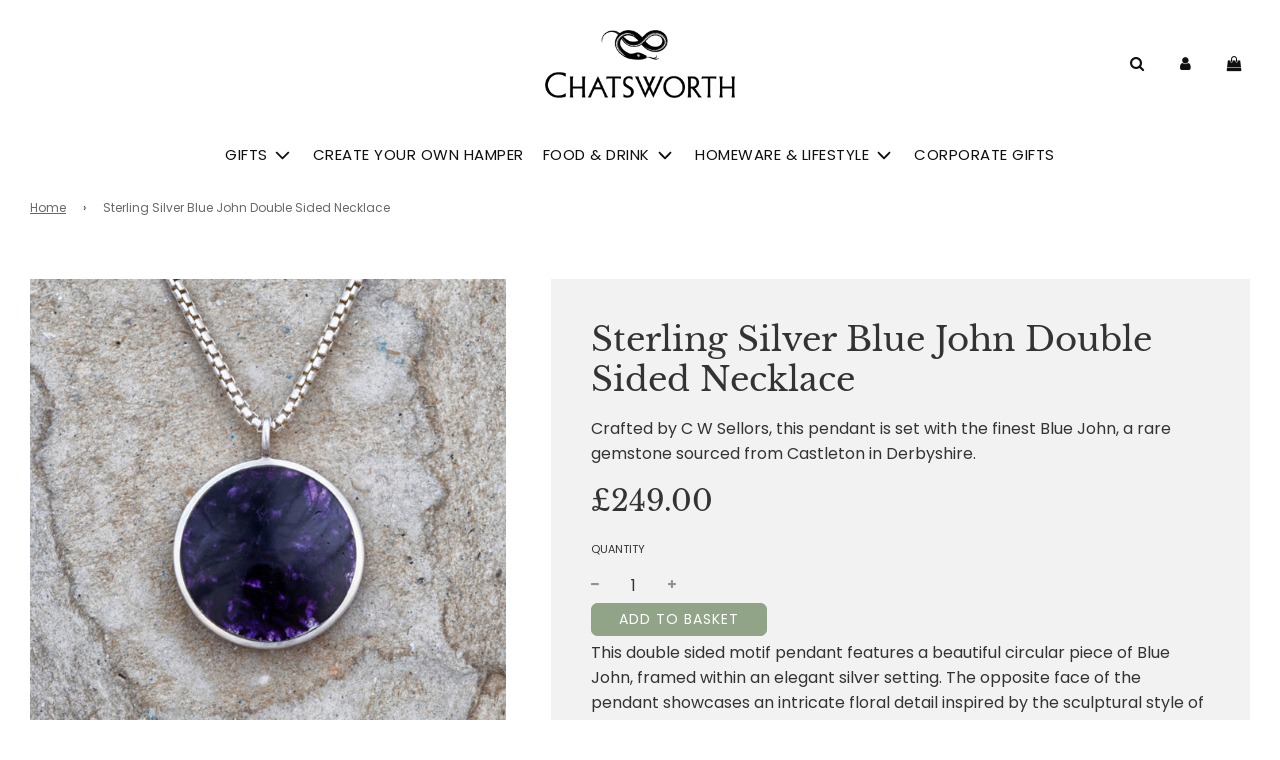

--- FILE ---
content_type: text/html; charset=utf-8
request_url: https://shop.chatsworth.org/products/sterling-silver-blue-john-double-sided
body_size: 31741
content:
<!DOCTYPE html>
<html class="
template-name--product
template--product"
lang="en">
  <head>
    <!-- Basic page needs ================================================== -->
    <meta charset="utf-8"><meta content="IE=edge" http-equiv="X-UA-Compatible">

    
      <link rel="shortcut icon" href="//shop.chatsworth.org/cdn/shop/files/Chatsworth_Favicon_32px_180x180_crop_center.png?v=1709225520" type="image/png">
      <link rel="apple-touch-icon" sizes="180x180" href="//shop.chatsworth.org/cdn/shop/files/Chatsworth_Favicon_32px_180x180_crop_center.png?v=1709225520">
      <link rel="apple-touch-icon-precomposed" sizes="180x180" href="//shop.chatsworth.org/cdn/shop/files/Chatsworth_Favicon_32px_180x180_crop_center.png?v=1709225520">
      <link rel="icon" type="image/png" sizes="32x32" href="//shop.chatsworth.org/cdn/shop/files/Chatsworth_Favicon_32px_32x32_crop_center.png?v=1709225520">
      <link rel="icon" type="image/png" sizes="194x194" href="//shop.chatsworth.org/cdn/shop/files/Chatsworth_Favicon_32px_194x194_crop_center.png?v=1709225520">
      <link rel="icon" type="image/png" sizes="192x192" href="//shop.chatsworth.org/cdn/shop/files/Chatsworth_Favicon_32px_192x192_crop_center.png?v=1709225520">
      <link rel="icon" type="image/png" sizes="16x16" href="//shop.chatsworth.org/cdn/shop/files/Chatsworth_Favicon_32px_16x16_crop_center.png?v=1709225520">
    

    <!-- Title and description ================================================== -->
    <title>
      Sterling silver Blue John double sided necklace | Chatsworth hand-crafted jewellery
      
      
      
    </title>

    
      <meta name="description" content="This gorgeous double sided motif pendant features a beautiful circular piece of Blue John, framed within an elegant silver setting. The opposite face of the pendant showcases an intricate floral detail inspired by the sculptural style of the house.">
    

    <!-- Helpers ================================================== -->
    <!-- /snippets/social-meta-tags.liquid -->


<meta property="og:site_name" content="Chatsworth Shop">
<meta property="og:url" content="https://shop.chatsworth.org/products/sterling-silver-blue-john-double-sided">
<meta property="og:title" content="Sterling Silver Blue John Double Sided Necklace">
<meta property="og:type" content="product">
<meta property="og:description" content="This gorgeous double sided motif pendant features a beautiful circular piece of Blue John, framed within an elegant silver setting. The opposite face of the pendant showcases an intricate floral detail inspired by the sculptural style of the house.">

  <meta property="og:price:amount" content="249.00">
  <meta property="og:price:currency" content="GBP">

<meta property="og:image" content="http://shop.chatsworth.org/cdn/shop/products/20349493-SilverPendantRoundLap-FRONT2_1200x1200.jpg?v=1588245855"><meta property="og:image" content="http://shop.chatsworth.org/cdn/shop/products/20349493-SilverPendantRoundLap-BACK1_1200x1200.jpg?v=1588245855"><meta property="og:image" content="http://shop.chatsworth.org/cdn/shop/products/SterlingsilverBlueJohndoublesidednecklace_4_1200x1200.jpg?v=1620663869">
<meta property="og:image:secure_url" content="https://shop.chatsworth.org/cdn/shop/products/20349493-SilverPendantRoundLap-FRONT2_1200x1200.jpg?v=1588245855"><meta property="og:image:secure_url" content="https://shop.chatsworth.org/cdn/shop/products/20349493-SilverPendantRoundLap-BACK1_1200x1200.jpg?v=1588245855"><meta property="og:image:secure_url" content="https://shop.chatsworth.org/cdn/shop/products/SterlingsilverBlueJohndoublesidednecklace_4_1200x1200.jpg?v=1620663869">


<meta name="twitter:card" content="summary_large_image">
<meta name="twitter:title" content="Sterling Silver Blue John Double Sided Necklace">
<meta name="twitter:description" content="This gorgeous double sided motif pendant features a beautiful circular piece of Blue John, framed within an elegant silver setting. The opposite face of the pendant showcases an intricate floral detail inspired by the sculptural style of the house.">

    <link rel="canonical" href="https://shop.chatsworth.org/products/sterling-silver-blue-john-double-sided"/>
    
      <meta content="width=device-width, initial-scale=1, maximum-scale=1, user-scalable=0" name="viewport"/>
    
    <meta name="theme-color" content="#6a6969">

    <!-- CSS ================================================== -->
    <style>
/*============================================================================
  #Typography
==============================================================================*/





@font-face {
  font-family: "Libre Baskerville";
  font-weight: 400;
  font-style: normal;
  font-display: swap;
  src: url("//shop.chatsworth.org/cdn/fonts/libre_baskerville/librebaskerville_n4.2ec9ee517e3ce28d5f1e6c6e75efd8a97e59c189.woff2") format("woff2"),
       url("//shop.chatsworth.org/cdn/fonts/libre_baskerville/librebaskerville_n4.323789551b85098885c8eccedfb1bd8f25f56007.woff") format("woff");
}

@font-face {
  font-family: Poppins;
  font-weight: 400;
  font-style: normal;
  font-display: swap;
  src: url("//shop.chatsworth.org/cdn/fonts/poppins/poppins_n4.0ba78fa5af9b0e1a374041b3ceaadf0a43b41362.woff2") format("woff2"),
       url("//shop.chatsworth.org/cdn/fonts/poppins/poppins_n4.214741a72ff2596839fc9760ee7a770386cf16ca.woff") format("woff");
}

@font-face {
  font-family: Poppins;
  font-weight: 400;
  font-style: normal;
  font-display: swap;
  src: url("//shop.chatsworth.org/cdn/fonts/poppins/poppins_n4.0ba78fa5af9b0e1a374041b3ceaadf0a43b41362.woff2") format("woff2"),
       url("//shop.chatsworth.org/cdn/fonts/poppins/poppins_n4.214741a72ff2596839fc9760ee7a770386cf16ca.woff") format("woff");
}


  @font-face {
  font-family: "Libre Baskerville";
  font-weight: 700;
  font-style: normal;
  font-display: swap;
  src: url("//shop.chatsworth.org/cdn/fonts/libre_baskerville/librebaskerville_n7.eb83ab550f8363268d3cb412ad3d4776b2bc22b9.woff2") format("woff2"),
       url("//shop.chatsworth.org/cdn/fonts/libre_baskerville/librebaskerville_n7.5bb0de4f2b64b2f68c7e0de8d18bc3455494f553.woff") format("woff");
}




  @font-face {
  font-family: Poppins;
  font-weight: 700;
  font-style: normal;
  font-display: swap;
  src: url("//shop.chatsworth.org/cdn/fonts/poppins/poppins_n7.56758dcf284489feb014a026f3727f2f20a54626.woff2") format("woff2"),
       url("//shop.chatsworth.org/cdn/fonts/poppins/poppins_n7.f34f55d9b3d3205d2cd6f64955ff4b36f0cfd8da.woff") format("woff");
}




  @font-face {
  font-family: Poppins;
  font-weight: 400;
  font-style: italic;
  font-display: swap;
  src: url("//shop.chatsworth.org/cdn/fonts/poppins/poppins_i4.846ad1e22474f856bd6b81ba4585a60799a9f5d2.woff2") format("woff2"),
       url("//shop.chatsworth.org/cdn/fonts/poppins/poppins_i4.56b43284e8b52fc64c1fd271f289a39e8477e9ec.woff") format("woff");
}




  @font-face {
  font-family: Poppins;
  font-weight: 700;
  font-style: italic;
  font-display: swap;
  src: url("//shop.chatsworth.org/cdn/fonts/poppins/poppins_i7.42fd71da11e9d101e1e6c7932199f925f9eea42d.woff2") format("woff2"),
       url("//shop.chatsworth.org/cdn/fonts/poppins/poppins_i7.ec8499dbd7616004e21155106d13837fff4cf556.woff") format("woff");
}



/*============================================================================
  #General Variables
==============================================================================*/

:root {

  --font-weight-normal: 400;
  --font-weight-bold: 700;
  --font-weight-header-bold: 700;

  --header-font-stack: "Libre Baskerville", serif;
  --header-font-weight: 400;
  --header-font-style: normal;
  --header-text-size: 34;
  --header-text-size-px: 34px;

  --header-font-case: uppercase;
  --header-font-size: 15;
  --header-font-size-px: 15px;

  --heading-spacing: 0px;
  --heading-font-case: normal;
  --heading-font-stack: FontDrop;

  --body-font-stack: Poppins, sans-serif;
  --body-font-weight: 400;
  --body-font-style: normal;

  --navigation-font-stack: Poppins, sans-serif;
  --navigation-font-weight: 400;
  --navigation-font-style: normal;

  --base-font-size-int: 16;
  --base-font-size: 16px;

  --body-font-size-12-to-em: 0.75em;
  --body-font-size-14-to-em: 0.88em;
  --body-font-size-16-to-em: 1.0em;
  --body-font-size-18-to-em: 1.13em;
  --body-font-size-20-to-em: 1.25em;
  --body-font-size-22-to-em: 1.38em;
  --body-font-size-24-to-em: 1.5em;
  --body-font-size-28-to-em: 1.75em;
  --body-font-size-36-to-em: 2.25em;

  --sale-badge-color: #91a488;
  --sold-out-badge-color: #000000;
  --badge-font-color: #fff;

  --primary-btn-text-color: #ffffff;
  --primary-btn-bg-color: #91a488;
  --primary-btn-bg-color-lighten50: #ffffff;
  --primary-btn-bg-color-opacity50: rgba(145, 164, 136, 0.5);
  --primary-btn-bg-hover-color: #91a488;
  --primary-btn-text-hover-color: #ffffff;

  --button-text-case: uppercase;
  --button-font-size: 14;
  --button-font-size-px: 14px;

  --secondary-btn-text-color: #ffffff;
  --secondary-btn-bg-color: #71a0c7;
  --secondary-btn-bg-color-lighten: #bad1e4;
  --secondary-btn-bg-hover-color: #898989;
  --secondary-btn-bg-text-hover-color: #ffffff;

  
    --alt-btn-border-radius: 0.5rem;
  

  
    --alt-btn-font-style: normal;
    --alt-btn-font-weight: 400;
    

  --text-color: #333333;
  --text-color-lighten5: #404040;
  --text-color-lighten70: #e6e6e6;
  --text-color-transparent05: rgba(51, 51, 51, 0.05);
  --text-color-transparent15: rgba(51, 51, 51, 0.15);
  --text-color-transparent5: rgba(51, 51, 51, 0.5);
  --text-color-transparent6: rgba(51, 51, 51, 0.6);
  --text-color-transparent7: rgba(51, 51, 51, 0.7);
  --text-color-transparent8: rgba(51, 51, 51, 0.8);

  --product-page-font-size: 34;
  --product-page-font-size-px: 34px;
  --product-page-font-case: normal;

  
  --product-page-font-weight: 500;
  

  --link-color: #6a6969;
  --on-sale-color: #c8513d;

  --body-color: #fff;
  --body-color-darken10: #e6e6e6;
  --body-color-transparent00: rgba(255, 255, 255, 0);
  --body-color-transparent90: rgba(255, 255, 255, 0.9);

  --body-secondary-color: #f2f2f2;
  --body-secondary-color-transparent00: rgba(242, 242, 242, 0);
  --body-secondary-color-darken05: #e5e5e5;

  --color-primary-background: #fff;
  --color-secondary-background: #f2f2f2;

  --cart-background-color: #c8513d;

  --border-color: rgba(51, 51, 51, 0.5);
  --border-color-darken10: #1a1a1a;

  --header-color: #ffffff;
  --header-color-darken5: #f2f2f2;
  --header-color-lighten5: #ffffff;

  --header-border-color: #ffffff;

  --announcement-text-size: 16px;
  --announcement-text-spacing: 1px;
  --announcement-text-case: none;

  
      --announcement-font-style: normal;
      --announcement-font-weight: 400;
    

  --logo-font-size: 20px;

  --overlay-header-text-color: #fff;
  --nav-text-color: #0f0f0f;
  --nav-text-hover: #595959;

  --color-scheme-light-background: #f3f3f3;
  --color-scheme-light-background-lighten5: #ffffff;
  --color-scheme-light-text: #626161;
  --color-scheme-light-text-transparent60: rgba(98, 97, 97, 0.6);

  --color-scheme-feature-background: #e6ede0;
  --color-scheme-feature-background-lighten5: #f3f6f0;
  --color-scheme-feature-text: #337626;
  --color-scheme-feature-text-transparent60: rgba(51, 118, 38, 0.6);

  --homepage-sections-accent-secondary-color-transparent60: rgba(51, 118, 38, 0.6);

  --color-scheme-dark-background: #242424;
  --color-scheme-dark-text: #ffffff;
  --color-scheme-dark-text-transparent60: rgba(255, 255, 255, 0.6);

  --filter-bg-color: rgba(51, 51, 51, 0.1);

  --color-footer-bg: #f2f2f2;
  --color-footer-bg-darken5: #e5e5e5;
  --color-footer-text: #636363;
  --color-footer-text-darken10: #4a4a4a;
  --color-footer-border: rgba(99, 99, 99, 0.1);

  --popup-text-color: #000;
  --popup-text-color-lighten10: #1a1a1a;
  --popup-bg-color: #fff;

  --menu-drawer-color: #fff;
  --menu-drawer-color-darken5: #f2f2f2;
  --menu-drawer-text-color: #000;
  --menu-drawer-border-color: rgba(0, 0, 0, 0.1);
  --menu-drawer-text-hover-color: #9f9f9f;

  --cart-drawer-color: #fff;
  --cart-drawer-text-color: #000;
  --cart-drawer-text-color-lighten10: #1a1a1a;
  --cart-drawer-border-color: rgba(0, 0, 0, 0.5);

  --fancybox-overlay: url('//shop.chatsworth.org/cdn/shop/t/19/assets/fancybox_overlay.png?v=61793926319831825281724328779');

  /* Shop Pay Installments variables */
  --color-body: #f2f2f2;
  --color-bg: #f2f2f2;
}


@font-face {
  font-family: Poppins;
  font-weight: 400;
  font-style: normal;
  font-display: swap;
  src: url("//shop.chatsworth.org/cdn/fonts/poppins/poppins_n4.0ba78fa5af9b0e1a374041b3ceaadf0a43b41362.woff2") format("woff2"),
       url("//shop.chatsworth.org/cdn/fonts/poppins/poppins_n4.214741a72ff2596839fc9760ee7a770386cf16ca.woff") format("woff");
}

--font-load-extra-1: Poppins
</style>


    
      <link rel="preload" href="//shop.chatsworth.org/cdn/shop/t/19/assets/theme-product.min.css?v=23305110849867315781734696599" as="style">
      <link href="//shop.chatsworth.org/cdn/shop/t/19/assets/theme-product.min.css?v=23305110849867315781734696599" rel="stylesheet" type="text/css" media="all" />
    

    <link href="//shop.chatsworth.org/cdn/shop/t/19/assets/app.compiled.css?v=19072713673296335171766395947" rel="stylesheet" type="text/css" media="all" />

    <!-- Header hook for plugins ================================================== -->
    <script>window.performance && window.performance.mark && window.performance.mark('shopify.content_for_header.start');</script><meta name="google-site-verification" content="fCeFgmbalupofQag7Tpfc9OAYy6TvuOYkG7CamV-OHE">
<meta id="shopify-digital-wallet" name="shopify-digital-wallet" content="/10264707135/digital_wallets/dialog">
<meta name="shopify-checkout-api-token" content="063eb619ca777d8e329332ea31f434cd">
<link rel="alternate" type="application/json+oembed" href="https://shop.chatsworth.org/products/sterling-silver-blue-john-double-sided.oembed">
<script async="async" src="/checkouts/internal/preloads.js?locale=en-GB"></script>
<link rel="preconnect" href="https://shop.app" crossorigin="anonymous">
<script async="async" src="https://shop.app/checkouts/internal/preloads.js?locale=en-GB&shop_id=10264707135" crossorigin="anonymous"></script>
<script id="apple-pay-shop-capabilities" type="application/json">{"shopId":10264707135,"countryCode":"GB","currencyCode":"GBP","merchantCapabilities":["supports3DS"],"merchantId":"gid:\/\/shopify\/Shop\/10264707135","merchantName":"Chatsworth Shop","requiredBillingContactFields":["postalAddress","email","phone"],"requiredShippingContactFields":["postalAddress","email","phone"],"shippingType":"shipping","supportedNetworks":["visa","maestro","masterCard","amex","discover","elo"],"total":{"type":"pending","label":"Chatsworth Shop","amount":"1.00"},"shopifyPaymentsEnabled":true,"supportsSubscriptions":true}</script>
<script id="shopify-features" type="application/json">{"accessToken":"063eb619ca777d8e329332ea31f434cd","betas":["rich-media-storefront-analytics"],"domain":"shop.chatsworth.org","predictiveSearch":true,"shopId":10264707135,"locale":"en"}</script>
<script>var Shopify = Shopify || {};
Shopify.shop = "chatsworth-farm-shop.myshopify.com";
Shopify.locale = "en";
Shopify.currency = {"active":"GBP","rate":"1.0"};
Shopify.country = "GB";
Shopify.theme = {"name":"chatsworth-farm-shop:live","id":145270538480,"schema_name":"Flow","schema_version":"17.3.7","theme_store_id":801,"role":"main"};
Shopify.theme.handle = "null";
Shopify.theme.style = {"id":null,"handle":null};
Shopify.cdnHost = "shop.chatsworth.org/cdn";
Shopify.routes = Shopify.routes || {};
Shopify.routes.root = "/";</script>
<script type="module">!function(o){(o.Shopify=o.Shopify||{}).modules=!0}(window);</script>
<script>!function(o){function n(){var o=[];function n(){o.push(Array.prototype.slice.apply(arguments))}return n.q=o,n}var t=o.Shopify=o.Shopify||{};t.loadFeatures=n(),t.autoloadFeatures=n()}(window);</script>
<script>
  window.ShopifyPay = window.ShopifyPay || {};
  window.ShopifyPay.apiHost = "shop.app\/pay";
  window.ShopifyPay.redirectState = null;
</script>
<script id="shop-js-analytics" type="application/json">{"pageType":"product"}</script>
<script defer="defer" async type="module" src="//shop.chatsworth.org/cdn/shopifycloud/shop-js/modules/v2/client.init-shop-cart-sync_C5BV16lS.en.esm.js"></script>
<script defer="defer" async type="module" src="//shop.chatsworth.org/cdn/shopifycloud/shop-js/modules/v2/chunk.common_CygWptCX.esm.js"></script>
<script type="module">
  await import("//shop.chatsworth.org/cdn/shopifycloud/shop-js/modules/v2/client.init-shop-cart-sync_C5BV16lS.en.esm.js");
await import("//shop.chatsworth.org/cdn/shopifycloud/shop-js/modules/v2/chunk.common_CygWptCX.esm.js");

  window.Shopify.SignInWithShop?.initShopCartSync?.({"fedCMEnabled":true,"windoidEnabled":true});

</script>
<script>
  window.Shopify = window.Shopify || {};
  if (!window.Shopify.featureAssets) window.Shopify.featureAssets = {};
  window.Shopify.featureAssets['shop-js'] = {"shop-cart-sync":["modules/v2/client.shop-cart-sync_ZFArdW7E.en.esm.js","modules/v2/chunk.common_CygWptCX.esm.js"],"init-fed-cm":["modules/v2/client.init-fed-cm_CmiC4vf6.en.esm.js","modules/v2/chunk.common_CygWptCX.esm.js"],"shop-button":["modules/v2/client.shop-button_tlx5R9nI.en.esm.js","modules/v2/chunk.common_CygWptCX.esm.js"],"shop-cash-offers":["modules/v2/client.shop-cash-offers_DOA2yAJr.en.esm.js","modules/v2/chunk.common_CygWptCX.esm.js","modules/v2/chunk.modal_D71HUcav.esm.js"],"init-windoid":["modules/v2/client.init-windoid_sURxWdc1.en.esm.js","modules/v2/chunk.common_CygWptCX.esm.js"],"shop-toast-manager":["modules/v2/client.shop-toast-manager_ClPi3nE9.en.esm.js","modules/v2/chunk.common_CygWptCX.esm.js"],"init-shop-email-lookup-coordinator":["modules/v2/client.init-shop-email-lookup-coordinator_B8hsDcYM.en.esm.js","modules/v2/chunk.common_CygWptCX.esm.js"],"init-shop-cart-sync":["modules/v2/client.init-shop-cart-sync_C5BV16lS.en.esm.js","modules/v2/chunk.common_CygWptCX.esm.js"],"avatar":["modules/v2/client.avatar_BTnouDA3.en.esm.js"],"pay-button":["modules/v2/client.pay-button_FdsNuTd3.en.esm.js","modules/v2/chunk.common_CygWptCX.esm.js"],"init-customer-accounts":["modules/v2/client.init-customer-accounts_DxDtT_ad.en.esm.js","modules/v2/client.shop-login-button_C5VAVYt1.en.esm.js","modules/v2/chunk.common_CygWptCX.esm.js","modules/v2/chunk.modal_D71HUcav.esm.js"],"init-shop-for-new-customer-accounts":["modules/v2/client.init-shop-for-new-customer-accounts_ChsxoAhi.en.esm.js","modules/v2/client.shop-login-button_C5VAVYt1.en.esm.js","modules/v2/chunk.common_CygWptCX.esm.js","modules/v2/chunk.modal_D71HUcav.esm.js"],"shop-login-button":["modules/v2/client.shop-login-button_C5VAVYt1.en.esm.js","modules/v2/chunk.common_CygWptCX.esm.js","modules/v2/chunk.modal_D71HUcav.esm.js"],"init-customer-accounts-sign-up":["modules/v2/client.init-customer-accounts-sign-up_CPSyQ0Tj.en.esm.js","modules/v2/client.shop-login-button_C5VAVYt1.en.esm.js","modules/v2/chunk.common_CygWptCX.esm.js","modules/v2/chunk.modal_D71HUcav.esm.js"],"shop-follow-button":["modules/v2/client.shop-follow-button_Cva4Ekp9.en.esm.js","modules/v2/chunk.common_CygWptCX.esm.js","modules/v2/chunk.modal_D71HUcav.esm.js"],"checkout-modal":["modules/v2/client.checkout-modal_BPM8l0SH.en.esm.js","modules/v2/chunk.common_CygWptCX.esm.js","modules/v2/chunk.modal_D71HUcav.esm.js"],"lead-capture":["modules/v2/client.lead-capture_Bi8yE_yS.en.esm.js","modules/v2/chunk.common_CygWptCX.esm.js","modules/v2/chunk.modal_D71HUcav.esm.js"],"shop-login":["modules/v2/client.shop-login_D6lNrXab.en.esm.js","modules/v2/chunk.common_CygWptCX.esm.js","modules/v2/chunk.modal_D71HUcav.esm.js"],"payment-terms":["modules/v2/client.payment-terms_CZxnsJam.en.esm.js","modules/v2/chunk.common_CygWptCX.esm.js","modules/v2/chunk.modal_D71HUcav.esm.js"]};
</script>
<script>(function() {
  var isLoaded = false;
  function asyncLoad() {
    if (isLoaded) return;
    isLoaded = true;
    var urls = ["https:\/\/script.crazyegg.com\/pages\/scripts\/0030\/5800.js?shop=chatsworth-farm-shop.myshopify.com","https:\/\/scripts.juniphq.com\/v1\/junip_shopify.js?shop=chatsworth-farm-shop.myshopify.com"];
    for (var i = 0; i < urls.length; i++) {
      var s = document.createElement('script');
      s.type = 'text/javascript';
      s.async = true;
      s.src = urls[i];
      var x = document.getElementsByTagName('script')[0];
      x.parentNode.insertBefore(s, x);
    }
  };
  if(window.attachEvent) {
    window.attachEvent('onload', asyncLoad);
  } else {
    window.addEventListener('load', asyncLoad, false);
  }
})();</script>
<script id="__st">var __st={"a":10264707135,"offset":0,"reqid":"31c16a23-4812-4120-9e52-d94f8c71cf88-1768616504","pageurl":"shop.chatsworth.org\/products\/sterling-silver-blue-john-double-sided","u":"62f4fac19a86","p":"product","rtyp":"product","rid":4577045545023};</script>
<script>window.ShopifyPaypalV4VisibilityTracking = true;</script>
<script id="captcha-bootstrap">!function(){'use strict';const t='contact',e='account',n='new_comment',o=[[t,t],['blogs',n],['comments',n],[t,'customer']],c=[[e,'customer_login'],[e,'guest_login'],[e,'recover_customer_password'],[e,'create_customer']],r=t=>t.map((([t,e])=>`form[action*='/${t}']:not([data-nocaptcha='true']) input[name='form_type'][value='${e}']`)).join(','),a=t=>()=>t?[...document.querySelectorAll(t)].map((t=>t.form)):[];function s(){const t=[...o],e=r(t);return a(e)}const i='password',u='form_key',d=['recaptcha-v3-token','g-recaptcha-response','h-captcha-response',i],f=()=>{try{return window.sessionStorage}catch{return}},m='__shopify_v',_=t=>t.elements[u];function p(t,e,n=!1){try{const o=window.sessionStorage,c=JSON.parse(o.getItem(e)),{data:r}=function(t){const{data:e,action:n}=t;return t[m]||n?{data:e,action:n}:{data:t,action:n}}(c);for(const[e,n]of Object.entries(r))t.elements[e]&&(t.elements[e].value=n);n&&o.removeItem(e)}catch(o){console.error('form repopulation failed',{error:o})}}const l='form_type',E='cptcha';function T(t){t.dataset[E]=!0}const w=window,h=w.document,L='Shopify',v='ce_forms',y='captcha';let A=!1;((t,e)=>{const n=(g='f06e6c50-85a8-45c8-87d0-21a2b65856fe',I='https://cdn.shopify.com/shopifycloud/storefront-forms-hcaptcha/ce_storefront_forms_captcha_hcaptcha.v1.5.2.iife.js',D={infoText:'Protected by hCaptcha',privacyText:'Privacy',termsText:'Terms'},(t,e,n)=>{const o=w[L][v],c=o.bindForm;if(c)return c(t,g,e,D).then(n);var r;o.q.push([[t,g,e,D],n]),r=I,A||(h.body.append(Object.assign(h.createElement('script'),{id:'captcha-provider',async:!0,src:r})),A=!0)});var g,I,D;w[L]=w[L]||{},w[L][v]=w[L][v]||{},w[L][v].q=[],w[L][y]=w[L][y]||{},w[L][y].protect=function(t,e){n(t,void 0,e),T(t)},Object.freeze(w[L][y]),function(t,e,n,w,h,L){const[v,y,A,g]=function(t,e,n){const i=e?o:[],u=t?c:[],d=[...i,...u],f=r(d),m=r(i),_=r(d.filter((([t,e])=>n.includes(e))));return[a(f),a(m),a(_),s()]}(w,h,L),I=t=>{const e=t.target;return e instanceof HTMLFormElement?e:e&&e.form},D=t=>v().includes(t);t.addEventListener('submit',(t=>{const e=I(t);if(!e)return;const n=D(e)&&!e.dataset.hcaptchaBound&&!e.dataset.recaptchaBound,o=_(e),c=g().includes(e)&&(!o||!o.value);(n||c)&&t.preventDefault(),c&&!n&&(function(t){try{if(!f())return;!function(t){const e=f();if(!e)return;const n=_(t);if(!n)return;const o=n.value;o&&e.removeItem(o)}(t);const e=Array.from(Array(32),(()=>Math.random().toString(36)[2])).join('');!function(t,e){_(t)||t.append(Object.assign(document.createElement('input'),{type:'hidden',name:u})),t.elements[u].value=e}(t,e),function(t,e){const n=f();if(!n)return;const o=[...t.querySelectorAll(`input[type='${i}']`)].map((({name:t})=>t)),c=[...d,...o],r={};for(const[a,s]of new FormData(t).entries())c.includes(a)||(r[a]=s);n.setItem(e,JSON.stringify({[m]:1,action:t.action,data:r}))}(t,e)}catch(e){console.error('failed to persist form',e)}}(e),e.submit())}));const S=(t,e)=>{t&&!t.dataset[E]&&(n(t,e.some((e=>e===t))),T(t))};for(const o of['focusin','change'])t.addEventListener(o,(t=>{const e=I(t);D(e)&&S(e,y())}));const B=e.get('form_key'),M=e.get(l),P=B&&M;t.addEventListener('DOMContentLoaded',(()=>{const t=y();if(P)for(const e of t)e.elements[l].value===M&&p(e,B);[...new Set([...A(),...v().filter((t=>'true'===t.dataset.shopifyCaptcha))])].forEach((e=>S(e,t)))}))}(h,new URLSearchParams(w.location.search),n,t,e,['guest_login'])})(!0,!0)}();</script>
<script integrity="sha256-4kQ18oKyAcykRKYeNunJcIwy7WH5gtpwJnB7kiuLZ1E=" data-source-attribution="shopify.loadfeatures" defer="defer" src="//shop.chatsworth.org/cdn/shopifycloud/storefront/assets/storefront/load_feature-a0a9edcb.js" crossorigin="anonymous"></script>
<script crossorigin="anonymous" defer="defer" src="//shop.chatsworth.org/cdn/shopifycloud/storefront/assets/shopify_pay/storefront-65b4c6d7.js?v=20250812"></script>
<script data-source-attribution="shopify.dynamic_checkout.dynamic.init">var Shopify=Shopify||{};Shopify.PaymentButton=Shopify.PaymentButton||{isStorefrontPortableWallets:!0,init:function(){window.Shopify.PaymentButton.init=function(){};var t=document.createElement("script");t.src="https://shop.chatsworth.org/cdn/shopifycloud/portable-wallets/latest/portable-wallets.en.js",t.type="module",document.head.appendChild(t)}};
</script>
<script data-source-attribution="shopify.dynamic_checkout.buyer_consent">
  function portableWalletsHideBuyerConsent(e){var t=document.getElementById("shopify-buyer-consent"),n=document.getElementById("shopify-subscription-policy-button");t&&n&&(t.classList.add("hidden"),t.setAttribute("aria-hidden","true"),n.removeEventListener("click",e))}function portableWalletsShowBuyerConsent(e){var t=document.getElementById("shopify-buyer-consent"),n=document.getElementById("shopify-subscription-policy-button");t&&n&&(t.classList.remove("hidden"),t.removeAttribute("aria-hidden"),n.addEventListener("click",e))}window.Shopify?.PaymentButton&&(window.Shopify.PaymentButton.hideBuyerConsent=portableWalletsHideBuyerConsent,window.Shopify.PaymentButton.showBuyerConsent=portableWalletsShowBuyerConsent);
</script>
<script data-source-attribution="shopify.dynamic_checkout.cart.bootstrap">document.addEventListener("DOMContentLoaded",(function(){function t(){return document.querySelector("shopify-accelerated-checkout-cart, shopify-accelerated-checkout")}if(t())Shopify.PaymentButton.init();else{new MutationObserver((function(e,n){t()&&(Shopify.PaymentButton.init(),n.disconnect())})).observe(document.body,{childList:!0,subtree:!0})}}));
</script>
<script id='scb4127' type='text/javascript' async='' src='https://shop.chatsworth.org/cdn/shopifycloud/privacy-banner/storefront-banner.js'></script><link id="shopify-accelerated-checkout-styles" rel="stylesheet" media="screen" href="https://shop.chatsworth.org/cdn/shopifycloud/portable-wallets/latest/accelerated-checkout-backwards-compat.css" crossorigin="anonymous">
<style id="shopify-accelerated-checkout-cart">
        #shopify-buyer-consent {
  margin-top: 1em;
  display: inline-block;
  width: 100%;
}

#shopify-buyer-consent.hidden {
  display: none;
}

#shopify-subscription-policy-button {
  background: none;
  border: none;
  padding: 0;
  text-decoration: underline;
  font-size: inherit;
  cursor: pointer;
}

#shopify-subscription-policy-button::before {
  box-shadow: none;
}

      </style>
<link rel="stylesheet" media="screen" href="//shop.chatsworth.org/cdn/shop/t/19/compiled_assets/styles.css?8421">
<script>window.performance && window.performance.mark && window.performance.mark('shopify.content_for_header.end');</script>

    

    <!--   This area was rendered by Stores App -->
    <link rel="stylesheet" href="//shop.chatsworth.org/cdn/shop/t/19/assets/globostores.css?v=14755535228418038911724328779" type="text/css" media="all"> <script> var StoresApp = StoresApp || {}; StoresApp.shopUrl = "chatsworth-farm-shop.myshopify.com";StoresApp.locale = StoresApp.locale || "en";StoresApp.shopGoogleMapStyle='[]'; StoresApp.defaultLat = 21.046895; StoresApp.defaultLong = 105.788200; StoresApp.zoomLevel = "12"; StoresApp.distance_unit = "km"; StoresApp.hasStoreIcon = true; StoresApp.item_count = "0";StoresApp.total_price = "0"; StoresApp.translation_6 = "Not found";StoresApp.defaultIcon="https://app.globosoftware.net/stores/storage/app/photos/28--1511492475location-512.png"; StoresApp.isCartPage = false;StoresApp.enable_pickup = "1"; StoresApp.translation= {"shippingtext":null,"storepickuptext":null,"findlocationtext":null,"findlocationplaceholder":null,"filterbygroup":null,"filterbytag":null,"searchtext":null,"moreinfotext":null,"datetimeplaceholder":null,"pickup_store_required_message":null,"pickup_time_required_message":null,"popup_get_direction":null,"popup_phone":null,"popup_fax":null,"popup_email":null,"popup_note":null,"popup_open_hour":null,"popup_store_close":null,"popup_monday":null,"popup_tuesday":null,"popup_wednesday":null,"popup_thusday":null,"popup_friday":null,"popup_saturday":null,"popup_sunday":null}; StoresApp.settings = '{"subtotal":{"greater":null,"less":null},"operator":"AND","quantity":{"greater":null,"less":null},"enable_pickup":"1"}'; </script> <script type="text/javascript" src="https://maps.google.com/maps/api/js?key=AIzaSyC9eD1VmGQZ1dkAZmOgkiPc4Fra1jbGM2M"></script><script type="text/javascript" src="//shop.chatsworth.org/cdn/shop/t/19/assets/globostoreslist.js?v=165705538018473715071724328779" async></script>
    <!-- End Area -->

                          <!-- Hotjar Tracking Code for https://shop.chatsworth.org/ -->
    <script>
    (function(h,o,t,j,a,r){
        h.hj=h.hj||function(){(h.hj.q=h.hj.q||[]).push(arguments)};
        h._hjSettings={hjid:1695814,hjsv:6};
        a=o.getElementsByTagName('head')[0];
        r=o.createElement('script');r.async=1;
        r.src=t+h._hjSettings.hjid+j+h._hjSettings.hjsv;
        a.appendChild(r);
    })(window,document,'https://static.hotjar.com/c/hotjar-','.js?sv=');
  </script>

    <!-- Microsoft Ad Tracking Code for https://shop.chatsworth.org/ -->
    <script>(function(w,d,t,r,u){var f,n,i;w[u]=w[u]||[],f=function(){var o={ti:"13014307"};o.q=w[u],w[u]=new UET(o),w[u].push("pageLoad")},n=d.createElement(t),n.src=r,n.async=1,n.onload=n.onreadystatechange=function(){var s=this.readyState;s&&s!=="loaded"&&s!=="complete"||(f(),n.onload=n.onreadystatechange=null)},i=d.getElementsByTagName(t)[0],i.parentNode.insertBefore(n,i)})(window,document,"script","//bat.bing.com/bat.js","uetq");window.uetq = window.uetq || [];window.uetq.push('event', '', {'ecomm_prodid': 'REPLACE_WITH_PRODUCT_ID', 'ecomm_pagetype': 'REPLACE_WITH_PAGE_TYPE'});/* The ecomm_prodid parameter is the product ID of the product on the page. It is unique for each item and must match either the id or item_group_id attribute in your product feed. Numeric and alphanumeric (including hyphens) characters only, with a maximum of 50 characters. *//* The ecomm_pagetype parameter identifies the type of page the user has visited. Valid options: home, searchresults, category, product, cart, purchase, other. */</script>

    <meta content="97aa7f985b0473eb957db8c0a79a5352" name="p:domain_verify"/>

    <!-- IE11 JS Polyfills  -->
    <script crossorigin="anonymous" src="https://polyfill-fastly.net/v3/polyfill.min.js?features=document.querySelector%2C%7Ehtml5-elements%2CObject.assign%2CElement.prototype.before%2CPromise%2CArray.prototype.includes%2CString.prototype.includes%2CNodeList.prototype.%40%40iterator%2CArray.from%2CElement.prototype.closest%2CNode.prototype.contains%2CArray.prototype.forEach%2CNodeList.prototype.forEach%2CElement.prototype.prepend%2CObject.values%2CArray.prototype.find%2CElement.prototype.after%2CElement.prototype.toggleAttribute%2CArray.prototype.findIndex%2CArray.prototype.fill%2CObject.getPrototypeOf%2CSymbol.iterator%2CSymbol%2CSymbol.asyncIterator%2CSymbol.for%2CSymbol.hasInstance%2CSymbol.isConcatSpreadable%2CSymbol.keyFor%2CSymbol.match%2CSymbol.prototype.description%2CSymbol.replace%2CSymbol.search%2CSymbol.species%2CSymbol.split%2CSymbol.toPrimitive%2CSymbol.toStringTag%2CSymbol.unscopables%2CString.prototype.startsWith"></script>
    <!-- IE11 Polyfills  -->
  <!-- BEGIN app block: shopify://apps/ta-labels-badges/blocks/bss-pl-config-data/91bfe765-b604-49a1-805e-3599fa600b24 --><script
    id='bss-pl-config-data'
>
	let TAE_StoreId = "58871";
	if (typeof BSS_PL == 'undefined' || TAE_StoreId !== "") {
  		var BSS_PL = {};
		BSS_PL.storeId = 58871;
		BSS_PL.currentPlan = "free";
		BSS_PL.apiServerProduction = "https://product-labels-pro.bsscommerce.com";
		BSS_PL.publicAccessToken = "caf1230265963b34a9e414f3112d5efc";
		BSS_PL.customerTags = "null";
		BSS_PL.customerId = "null";
		BSS_PL.storeIdCustomOld = 10678;
		BSS_PL.storeIdOldWIthPriority = 12200;
		BSS_PL.storeIdOptimizeAppendLabel = 59637
		BSS_PL.optimizeCodeIds = null; 
		BSS_PL.extendedFeatureIds = null;
		BSS_PL.integration = {"laiReview":{"status":0,"config":[]}};
		BSS_PL.settingsData  = {};
		BSS_PL.configProductMetafields = [];
		BSS_PL.configVariantMetafields = [];
		
		BSS_PL.configData = [].concat({"id":165663,"name":"Handmade at the farm shop","priority":0,"enable_priority":0,"enable":1,"pages":"2,3,4,7,1","related_product_tag":null,"first_image_tags":null,"img_url":"1744879739426-827148229-CH_Farmshop_Provenance_Handmade.png","public_img_url":"https://cdn.shopify.com/s/files/1/0102/6470/7135/files/1744879739426-827148229-CH_Farmshop_Provenance_Handmade.png?v=1744879950","position":2,"apply":null,"product_type":0,"exclude_products":6,"collection_image_type":0,"product":"15059786137987","variant":"","collection":"","exclude_product_ids":"","collection_image":"","inventory":0,"tags":"","excludeTags":"","vendors":"","from_price":null,"to_price":null,"domain_id":58871,"locations":"","enable_allowed_countries":false,"locales":"","enable_allowed_locales":false,"enable_visibility_date":false,"from_date":null,"to_date":null,"enable_discount_range":false,"discount_type":1,"discount_from":null,"discount_to":null,"label_text":"New%20arrival","label_text_color":"#ffffff","label_text_background_color":{"type":"hex","value":"#ff7f50ff"},"label_text_font_size":12,"label_text_no_image":1,"label_text_in_stock":"In Stock","label_text_out_stock":"Sold out","label_shadow":{"blur":0,"h_offset":0,"v_offset":0},"label_opacity":100,"topBottom_padding":4,"border_radius":"0px 0px 0px 0px","border_style":"none","border_size":"0","border_color":"#000000","label_shadow_color":"#808080","label_text_style":0,"label_text_font_family":null,"label_text_font_url":null,"customer_label_preview_image":"https://cdn.shopify.com/s/files/1/0102/6470/7135/files/202523_1eed3edf-6bcf-4874-bf88-59527c2447a2.jpg?v=1741347273","label_preview_image":"https://cdn.shopify.com/s/files/1/0102/6470/7135/files/202523_1eed3edf-6bcf-4874-bf88-59527c2447a2.jpg?v=1741347273","label_text_enable":0,"customer_tags":"","exclude_customer_tags":"","customer_type":"allcustomers","exclude_customers":"all_customer_tags","label_on_image":"2","label_type":1,"badge_type":0,"custom_selector":null,"margin_top":0,"margin_bottom":0,"mobile_height_label":-1,"mobile_width_label":30,"mobile_font_size_label":12,"emoji":null,"emoji_position":null,"transparent_background":null,"custom_page":null,"check_custom_page":false,"include_custom_page":null,"check_include_custom_page":false,"margin_left":0,"instock":null,"price_range_from":null,"price_range_to":null,"enable_price_range":0,"enable_product_publish":0,"customer_selected_product":null,"selected_product":null,"product_publish_from":null,"product_publish_to":null,"enable_countdown_timer":0,"option_format_countdown":0,"countdown_time":null,"option_end_countdown":null,"start_day_countdown":null,"countdown_type":1,"countdown_daily_from_time":null,"countdown_daily_to_time":null,"countdown_interval_start_time":null,"countdown_interval_length":null,"countdown_interval_break_length":null,"public_url_s3":"https://shopify-production-product-labels.s3.us-east-2.amazonaws.com/public/static/base/images/customer/58871/1744879739426-827148229-CH_Farmshop_Provenance_Handmade.png","enable_visibility_period":0,"visibility_period":1,"createdAt":"2025-04-17T08:52:33.000Z","customer_ids":"","exclude_customer_ids":"","angle":0,"toolTipText":"","label_shape":"rectangle","label_shape_type":1,"mobile_fixed_percent_label":"percentage","desktop_width_label":-1,"desktop_height_label":30,"desktop_fixed_percent_label":"percentage","mobile_position":2,"desktop_label_unlimited_top":0,"desktop_label_unlimited_left":101,"mobile_label_unlimited_top":0,"mobile_label_unlimited_left":70,"mobile_margin_top":0,"mobile_margin_left":0,"mobile_config_label_enable":0,"mobile_default_config":1,"mobile_margin_bottom":0,"enable_fixed_time":0,"fixed_time":null,"statusLabelHoverText":0,"labelHoverTextLink":{"url":"","is_open_in_newtab":true},"labelAltText":"","statusLabelAltText":0,"enable_badge_stock":0,"badge_stock_style":1,"badge_stock_config":null,"enable_multi_badge":0,"animation_type":0,"animation_duration":2,"animation_repeat_option":0,"animation_repeat":0,"desktop_show_badges":1,"mobile_show_badges":1,"desktop_show_labels":1,"mobile_show_labels":1,"label_text_unlimited_stock":"Unlimited Stock","img_plan_id":13,"label_badge_type":"image","deletedAt":null,"desktop_lock_aspect_ratio":true,"mobile_lock_aspect_ratio":true,"img_aspect_ratio":1,"preview_board_width":446,"preview_board_height":446,"set_size_on_mobile":true,"set_position_on_mobile":true,"set_margin_on_mobile":true,"from_stock":null,"to_stock":null,"condition_product_title":"{\"enabled\":false,\"type\":1,\"content\":\"\"}","conditions_apply_type":"{\"discount\":1,\"price\":1,\"inventory\":1}","public_font_url":null,"font_size_ratio":0.5,"group_ids":"[]","metafields":"{\"valueProductMetafield\":[],\"valueVariantMetafield\":[],\"matching_type\":1,\"metafield_type\":1}","no_ratio_height":true,"updatedAt":"2025-04-17T08:54:01.000Z","multipleBadge":null,"translations":[],"label_id":165663,"label_text_id":165663,"bg_style":"solid"},);

		
		BSS_PL.configDataBanner = [].concat();

		
		BSS_PL.configDataPopup = [].concat();

		
		BSS_PL.configDataLabelGroup = [].concat();
		
		
		BSS_PL.collectionID = ``;
		BSS_PL.collectionHandle = ``;
		BSS_PL.collectionTitle = ``;

		
		BSS_PL.conditionConfigData = [].concat();
	}
</script>




<style>
    
    

</style>

<script>
    function bssLoadScripts(src, callback, isDefer = false) {
        const scriptTag = document.createElement('script');
        document.head.appendChild(scriptTag);
        scriptTag.src = src;
        if (isDefer) {
            scriptTag.defer = true;
        } else {
            scriptTag.async = true;
        }
        if (callback) {
            scriptTag.addEventListener('load', function () {
                callback();
            });
        }
    }
    const scriptUrls = [
        "https://cdn.shopify.com/extensions/019bc4fb-09b1-7c2a-aaf4-8025e33c8448/product-label-557/assets/bss-pl-init-helper.js",
        "https://cdn.shopify.com/extensions/019bc4fb-09b1-7c2a-aaf4-8025e33c8448/product-label-557/assets/bss-pl-init-config-run-scripts.js",
    ];
    Promise.all(scriptUrls.map((script) => new Promise((resolve) => bssLoadScripts(script, resolve)))).then((res) => {
        console.log('BSS scripts loaded');
        window.bssScriptsLoaded = true;
    });

	function bssInitScripts() {
		if (BSS_PL.configData.length) {
			const enabledFeature = [
				{ type: 1, script: "https://cdn.shopify.com/extensions/019bc4fb-09b1-7c2a-aaf4-8025e33c8448/product-label-557/assets/bss-pl-init-for-label.js" },
				{ type: 2, badge: [0, 7, 8], script: "https://cdn.shopify.com/extensions/019bc4fb-09b1-7c2a-aaf4-8025e33c8448/product-label-557/assets/bss-pl-init-for-badge-product-name.js" },
				{ type: 2, badge: [1, 11], script: "https://cdn.shopify.com/extensions/019bc4fb-09b1-7c2a-aaf4-8025e33c8448/product-label-557/assets/bss-pl-init-for-badge-product-image.js" },
				{ type: 2, badge: 2, script: "https://cdn.shopify.com/extensions/019bc4fb-09b1-7c2a-aaf4-8025e33c8448/product-label-557/assets/bss-pl-init-for-badge-custom-selector.js" },
				{ type: 2, badge: [3, 9, 10], script: "https://cdn.shopify.com/extensions/019bc4fb-09b1-7c2a-aaf4-8025e33c8448/product-label-557/assets/bss-pl-init-for-badge-price.js" },
				{ type: 2, badge: 4, script: "https://cdn.shopify.com/extensions/019bc4fb-09b1-7c2a-aaf4-8025e33c8448/product-label-557/assets/bss-pl-init-for-badge-add-to-cart-btn.js" },
				{ type: 2, badge: 5, script: "https://cdn.shopify.com/extensions/019bc4fb-09b1-7c2a-aaf4-8025e33c8448/product-label-557/assets/bss-pl-init-for-badge-quantity-box.js" },
				{ type: 2, badge: 6, script: "https://cdn.shopify.com/extensions/019bc4fb-09b1-7c2a-aaf4-8025e33c8448/product-label-557/assets/bss-pl-init-for-badge-buy-it-now-btn.js" }
			]
				.filter(({ type, badge }) => BSS_PL.configData.some(item => item.label_type === type && (badge === undefined || (Array.isArray(badge) ? badge.includes(item.badge_type) : item.badge_type === badge))) || (type === 1 && BSS_PL.configDataLabelGroup && BSS_PL.configDataLabelGroup.length))
				.map(({ script }) => script);
				
            enabledFeature.forEach((src) => bssLoadScripts(src));

            if (enabledFeature.length) {
                const src = "https://cdn.shopify.com/extensions/019bc4fb-09b1-7c2a-aaf4-8025e33c8448/product-label-557/assets/bss-product-label-js.js";
                bssLoadScripts(src);
            }
        }

        if (BSS_PL.configDataBanner && BSS_PL.configDataBanner.length) {
            const src = "https://cdn.shopify.com/extensions/019bc4fb-09b1-7c2a-aaf4-8025e33c8448/product-label-557/assets/bss-product-label-banner.js";
            bssLoadScripts(src);
        }

        if (BSS_PL.configDataPopup && BSS_PL.configDataPopup.length) {
            const src = "https://cdn.shopify.com/extensions/019bc4fb-09b1-7c2a-aaf4-8025e33c8448/product-label-557/assets/bss-product-label-popup.js";
            bssLoadScripts(src);
        }

        if (window.location.search.includes('bss-pl-custom-selector')) {
            const src = "https://cdn.shopify.com/extensions/019bc4fb-09b1-7c2a-aaf4-8025e33c8448/product-label-557/assets/bss-product-label-custom-position.js";
            bssLoadScripts(src, null, true);
        }
    }
    bssInitScripts();
</script>


<!-- END app block --><link href="https://cdn.shopify.com/extensions/019bc4fb-09b1-7c2a-aaf4-8025e33c8448/product-label-557/assets/bss-pl-style.min.css" rel="stylesheet" type="text/css" media="all">
<link href="https://monorail-edge.shopifysvc.com" rel="dns-prefetch">
<script>(function(){if ("sendBeacon" in navigator && "performance" in window) {try {var session_token_from_headers = performance.getEntriesByType('navigation')[0].serverTiming.find(x => x.name == '_s').description;} catch {var session_token_from_headers = undefined;}var session_cookie_matches = document.cookie.match(/_shopify_s=([^;]*)/);var session_token_from_cookie = session_cookie_matches && session_cookie_matches.length === 2 ? session_cookie_matches[1] : "";var session_token = session_token_from_headers || session_token_from_cookie || "";function handle_abandonment_event(e) {var entries = performance.getEntries().filter(function(entry) {return /monorail-edge.shopifysvc.com/.test(entry.name);});if (!window.abandonment_tracked && entries.length === 0) {window.abandonment_tracked = true;var currentMs = Date.now();var navigation_start = performance.timing.navigationStart;var payload = {shop_id: 10264707135,url: window.location.href,navigation_start,duration: currentMs - navigation_start,session_token,page_type: "product"};window.navigator.sendBeacon("https://monorail-edge.shopifysvc.com/v1/produce", JSON.stringify({schema_id: "online_store_buyer_site_abandonment/1.1",payload: payload,metadata: {event_created_at_ms: currentMs,event_sent_at_ms: currentMs}}));}}window.addEventListener('pagehide', handle_abandonment_event);}}());</script>
<script id="web-pixels-manager-setup">(function e(e,d,r,n,o){if(void 0===o&&(o={}),!Boolean(null===(a=null===(i=window.Shopify)||void 0===i?void 0:i.analytics)||void 0===a?void 0:a.replayQueue)){var i,a;window.Shopify=window.Shopify||{};var t=window.Shopify;t.analytics=t.analytics||{};var s=t.analytics;s.replayQueue=[],s.publish=function(e,d,r){return s.replayQueue.push([e,d,r]),!0};try{self.performance.mark("wpm:start")}catch(e){}var l=function(){var e={modern:/Edge?\/(1{2}[4-9]|1[2-9]\d|[2-9]\d{2}|\d{4,})\.\d+(\.\d+|)|Firefox\/(1{2}[4-9]|1[2-9]\d|[2-9]\d{2}|\d{4,})\.\d+(\.\d+|)|Chrom(ium|e)\/(9{2}|\d{3,})\.\d+(\.\d+|)|(Maci|X1{2}).+ Version\/(15\.\d+|(1[6-9]|[2-9]\d|\d{3,})\.\d+)([,.]\d+|)( \(\w+\)|)( Mobile\/\w+|) Safari\/|Chrome.+OPR\/(9{2}|\d{3,})\.\d+\.\d+|(CPU[ +]OS|iPhone[ +]OS|CPU[ +]iPhone|CPU IPhone OS|CPU iPad OS)[ +]+(15[._]\d+|(1[6-9]|[2-9]\d|\d{3,})[._]\d+)([._]\d+|)|Android:?[ /-](13[3-9]|1[4-9]\d|[2-9]\d{2}|\d{4,})(\.\d+|)(\.\d+|)|Android.+Firefox\/(13[5-9]|1[4-9]\d|[2-9]\d{2}|\d{4,})\.\d+(\.\d+|)|Android.+Chrom(ium|e)\/(13[3-9]|1[4-9]\d|[2-9]\d{2}|\d{4,})\.\d+(\.\d+|)|SamsungBrowser\/([2-9]\d|\d{3,})\.\d+/,legacy:/Edge?\/(1[6-9]|[2-9]\d|\d{3,})\.\d+(\.\d+|)|Firefox\/(5[4-9]|[6-9]\d|\d{3,})\.\d+(\.\d+|)|Chrom(ium|e)\/(5[1-9]|[6-9]\d|\d{3,})\.\d+(\.\d+|)([\d.]+$|.*Safari\/(?![\d.]+ Edge\/[\d.]+$))|(Maci|X1{2}).+ Version\/(10\.\d+|(1[1-9]|[2-9]\d|\d{3,})\.\d+)([,.]\d+|)( \(\w+\)|)( Mobile\/\w+|) Safari\/|Chrome.+OPR\/(3[89]|[4-9]\d|\d{3,})\.\d+\.\d+|(CPU[ +]OS|iPhone[ +]OS|CPU[ +]iPhone|CPU IPhone OS|CPU iPad OS)[ +]+(10[._]\d+|(1[1-9]|[2-9]\d|\d{3,})[._]\d+)([._]\d+|)|Android:?[ /-](13[3-9]|1[4-9]\d|[2-9]\d{2}|\d{4,})(\.\d+|)(\.\d+|)|Mobile Safari.+OPR\/([89]\d|\d{3,})\.\d+\.\d+|Android.+Firefox\/(13[5-9]|1[4-9]\d|[2-9]\d{2}|\d{4,})\.\d+(\.\d+|)|Android.+Chrom(ium|e)\/(13[3-9]|1[4-9]\d|[2-9]\d{2}|\d{4,})\.\d+(\.\d+|)|Android.+(UC? ?Browser|UCWEB|U3)[ /]?(15\.([5-9]|\d{2,})|(1[6-9]|[2-9]\d|\d{3,})\.\d+)\.\d+|SamsungBrowser\/(5\.\d+|([6-9]|\d{2,})\.\d+)|Android.+MQ{2}Browser\/(14(\.(9|\d{2,})|)|(1[5-9]|[2-9]\d|\d{3,})(\.\d+|))(\.\d+|)|K[Aa][Ii]OS\/(3\.\d+|([4-9]|\d{2,})\.\d+)(\.\d+|)/},d=e.modern,r=e.legacy,n=navigator.userAgent;return n.match(d)?"modern":n.match(r)?"legacy":"unknown"}(),u="modern"===l?"modern":"legacy",c=(null!=n?n:{modern:"",legacy:""})[u],f=function(e){return[e.baseUrl,"/wpm","/b",e.hashVersion,"modern"===e.buildTarget?"m":"l",".js"].join("")}({baseUrl:d,hashVersion:r,buildTarget:u}),m=function(e){var d=e.version,r=e.bundleTarget,n=e.surface,o=e.pageUrl,i=e.monorailEndpoint;return{emit:function(e){var a=e.status,t=e.errorMsg,s=(new Date).getTime(),l=JSON.stringify({metadata:{event_sent_at_ms:s},events:[{schema_id:"web_pixels_manager_load/3.1",payload:{version:d,bundle_target:r,page_url:o,status:a,surface:n,error_msg:t},metadata:{event_created_at_ms:s}}]});if(!i)return console&&console.warn&&console.warn("[Web Pixels Manager] No Monorail endpoint provided, skipping logging."),!1;try{return self.navigator.sendBeacon.bind(self.navigator)(i,l)}catch(e){}var u=new XMLHttpRequest;try{return u.open("POST",i,!0),u.setRequestHeader("Content-Type","text/plain"),u.send(l),!0}catch(e){return console&&console.warn&&console.warn("[Web Pixels Manager] Got an unhandled error while logging to Monorail."),!1}}}}({version:r,bundleTarget:l,surface:e.surface,pageUrl:self.location.href,monorailEndpoint:e.monorailEndpoint});try{o.browserTarget=l,function(e){var d=e.src,r=e.async,n=void 0===r||r,o=e.onload,i=e.onerror,a=e.sri,t=e.scriptDataAttributes,s=void 0===t?{}:t,l=document.createElement("script"),u=document.querySelector("head"),c=document.querySelector("body");if(l.async=n,l.src=d,a&&(l.integrity=a,l.crossOrigin="anonymous"),s)for(var f in s)if(Object.prototype.hasOwnProperty.call(s,f))try{l.dataset[f]=s[f]}catch(e){}if(o&&l.addEventListener("load",o),i&&l.addEventListener("error",i),u)u.appendChild(l);else{if(!c)throw new Error("Did not find a head or body element to append the script");c.appendChild(l)}}({src:f,async:!0,onload:function(){if(!function(){var e,d;return Boolean(null===(d=null===(e=window.Shopify)||void 0===e?void 0:e.analytics)||void 0===d?void 0:d.initialized)}()){var d=window.webPixelsManager.init(e)||void 0;if(d){var r=window.Shopify.analytics;r.replayQueue.forEach((function(e){var r=e[0],n=e[1],o=e[2];d.publishCustomEvent(r,n,o)})),r.replayQueue=[],r.publish=d.publishCustomEvent,r.visitor=d.visitor,r.initialized=!0}}},onerror:function(){return m.emit({status:"failed",errorMsg:"".concat(f," has failed to load")})},sri:function(e){var d=/^sha384-[A-Za-z0-9+/=]+$/;return"string"==typeof e&&d.test(e)}(c)?c:"",scriptDataAttributes:o}),m.emit({status:"loading"})}catch(e){m.emit({status:"failed",errorMsg:(null==e?void 0:e.message)||"Unknown error"})}}})({shopId: 10264707135,storefrontBaseUrl: "https://shop.chatsworth.org",extensionsBaseUrl: "https://extensions.shopifycdn.com/cdn/shopifycloud/web-pixels-manager",monorailEndpoint: "https://monorail-edge.shopifysvc.com/unstable/produce_batch",surface: "storefront-renderer",enabledBetaFlags: ["2dca8a86"],webPixelsConfigList: [{"id":"918880643","configuration":"{\"config\":\"{\\\"pixel_id\\\":\\\"G-LYM5JHK9G6\\\",\\\"target_country\\\":\\\"GB\\\",\\\"gtag_events\\\":[{\\\"type\\\":\\\"search\\\",\\\"action_label\\\":[\\\"G-LYM5JHK9G6\\\",\\\"AW-697057346\\\/qKzxCM-y1rMBEMKAscwC\\\"]},{\\\"type\\\":\\\"begin_checkout\\\",\\\"action_label\\\":[\\\"G-LYM5JHK9G6\\\",\\\"AW-697057346\\\/g5AECMyy1rMBEMKAscwC\\\"]},{\\\"type\\\":\\\"view_item\\\",\\\"action_label\\\":[\\\"G-LYM5JHK9G6\\\",\\\"AW-697057346\\\/6D-qCMay1rMBEMKAscwC\\\",\\\"MC-CP7JDTCNL4\\\"]},{\\\"type\\\":\\\"purchase\\\",\\\"action_label\\\":[\\\"G-LYM5JHK9G6\\\",\\\"AW-697057346\\\/vTjFCKOt1rMBEMKAscwC\\\",\\\"MC-CP7JDTCNL4\\\"]},{\\\"type\\\":\\\"page_view\\\",\\\"action_label\\\":[\\\"G-LYM5JHK9G6\\\",\\\"AW-697057346\\\/gOs0CKCt1rMBEMKAscwC\\\",\\\"MC-CP7JDTCNL4\\\"]},{\\\"type\\\":\\\"add_payment_info\\\",\\\"action_label\\\":[\\\"G-LYM5JHK9G6\\\",\\\"AW-697057346\\\/N7AWCNKy1rMBEMKAscwC\\\"]},{\\\"type\\\":\\\"add_to_cart\\\",\\\"action_label\\\":[\\\"G-LYM5JHK9G6\\\",\\\"AW-697057346\\\/qS8lCMmy1rMBEMKAscwC\\\"]}],\\\"enable_monitoring_mode\\\":false}\"}","eventPayloadVersion":"v1","runtimeContext":"OPEN","scriptVersion":"b2a88bafab3e21179ed38636efcd8a93","type":"APP","apiClientId":1780363,"privacyPurposes":[],"dataSharingAdjustments":{"protectedCustomerApprovalScopes":["read_customer_address","read_customer_email","read_customer_name","read_customer_personal_data","read_customer_phone"]}},{"id":"180551920","configuration":"{\"pixel_id\":\"971133913686627\",\"pixel_type\":\"facebook_pixel\",\"metaapp_system_user_token\":\"-\"}","eventPayloadVersion":"v1","runtimeContext":"OPEN","scriptVersion":"ca16bc87fe92b6042fbaa3acc2fbdaa6","type":"APP","apiClientId":2329312,"privacyPurposes":["ANALYTICS","MARKETING","SALE_OF_DATA"],"dataSharingAdjustments":{"protectedCustomerApprovalScopes":["read_customer_address","read_customer_email","read_customer_name","read_customer_personal_data","read_customer_phone"]}},{"id":"81723632","configuration":"{\"tagID\":\"2612973686806\"}","eventPayloadVersion":"v1","runtimeContext":"STRICT","scriptVersion":"18031546ee651571ed29edbe71a3550b","type":"APP","apiClientId":3009811,"privacyPurposes":["ANALYTICS","MARKETING","SALE_OF_DATA"],"dataSharingAdjustments":{"protectedCustomerApprovalScopes":["read_customer_address","read_customer_email","read_customer_name","read_customer_personal_data","read_customer_phone"]}},{"id":"264929667","eventPayloadVersion":"1","runtimeContext":"LAX","scriptVersion":"1","type":"CUSTOM","privacyPurposes":["ANALYTICS","MARKETING","SALE_OF_DATA"],"name":"UET tag"},{"id":"shopify-app-pixel","configuration":"{}","eventPayloadVersion":"v1","runtimeContext":"STRICT","scriptVersion":"0450","apiClientId":"shopify-pixel","type":"APP","privacyPurposes":["ANALYTICS","MARKETING"]},{"id":"shopify-custom-pixel","eventPayloadVersion":"v1","runtimeContext":"LAX","scriptVersion":"0450","apiClientId":"shopify-pixel","type":"CUSTOM","privacyPurposes":["ANALYTICS","MARKETING"]}],isMerchantRequest: false,initData: {"shop":{"name":"Chatsworth Shop","paymentSettings":{"currencyCode":"GBP"},"myshopifyDomain":"chatsworth-farm-shop.myshopify.com","countryCode":"GB","storefrontUrl":"https:\/\/shop.chatsworth.org"},"customer":null,"cart":null,"checkout":null,"productVariants":[{"price":{"amount":249.0,"currencyCode":"GBP"},"product":{"title":"Sterling Silver Blue John Double Sided Necklace","vendor":"C W Sellors","id":"4577045545023","untranslatedTitle":"Sterling Silver Blue John Double Sided Necklace","url":"\/products\/sterling-silver-blue-john-double-sided","type":"Jewellery"},"id":"32183631183935","image":{"src":"\/\/shop.chatsworth.org\/cdn\/shop\/products\/20349493-SilverPendantRoundLap-FRONT2.jpg?v=1588245855"},"sku":"20349493","title":"Default Title","untranslatedTitle":"Default Title"}],"purchasingCompany":null},},"https://shop.chatsworth.org/cdn","fcfee988w5aeb613cpc8e4bc33m6693e112",{"modern":"","legacy":""},{"shopId":"10264707135","storefrontBaseUrl":"https:\/\/shop.chatsworth.org","extensionBaseUrl":"https:\/\/extensions.shopifycdn.com\/cdn\/shopifycloud\/web-pixels-manager","surface":"storefront-renderer","enabledBetaFlags":"[\"2dca8a86\"]","isMerchantRequest":"false","hashVersion":"fcfee988w5aeb613cpc8e4bc33m6693e112","publish":"custom","events":"[[\"page_viewed\",{}],[\"product_viewed\",{\"productVariant\":{\"price\":{\"amount\":249.0,\"currencyCode\":\"GBP\"},\"product\":{\"title\":\"Sterling Silver Blue John Double Sided Necklace\",\"vendor\":\"C W Sellors\",\"id\":\"4577045545023\",\"untranslatedTitle\":\"Sterling Silver Blue John Double Sided Necklace\",\"url\":\"\/products\/sterling-silver-blue-john-double-sided\",\"type\":\"Jewellery\"},\"id\":\"32183631183935\",\"image\":{\"src\":\"\/\/shop.chatsworth.org\/cdn\/shop\/products\/20349493-SilverPendantRoundLap-FRONT2.jpg?v=1588245855\"},\"sku\":\"20349493\",\"title\":\"Default Title\",\"untranslatedTitle\":\"Default Title\"}}]]"});</script><script>
  window.ShopifyAnalytics = window.ShopifyAnalytics || {};
  window.ShopifyAnalytics.meta = window.ShopifyAnalytics.meta || {};
  window.ShopifyAnalytics.meta.currency = 'GBP';
  var meta = {"product":{"id":4577045545023,"gid":"gid:\/\/shopify\/Product\/4577045545023","vendor":"C W Sellors","type":"Jewellery","handle":"sterling-silver-blue-john-double-sided","variants":[{"id":32183631183935,"price":24900,"name":"Sterling Silver Blue John Double Sided Necklace","public_title":null,"sku":"20349493"}],"remote":false},"page":{"pageType":"product","resourceType":"product","resourceId":4577045545023,"requestId":"31c16a23-4812-4120-9e52-d94f8c71cf88-1768616504"}};
  for (var attr in meta) {
    window.ShopifyAnalytics.meta[attr] = meta[attr];
  }
</script>
<script class="analytics">
  (function () {
    var customDocumentWrite = function(content) {
      var jquery = null;

      if (window.jQuery) {
        jquery = window.jQuery;
      } else if (window.Checkout && window.Checkout.$) {
        jquery = window.Checkout.$;
      }

      if (jquery) {
        jquery('body').append(content);
      }
    };

    var hasLoggedConversion = function(token) {
      if (token) {
        return document.cookie.indexOf('loggedConversion=' + token) !== -1;
      }
      return false;
    }

    var setCookieIfConversion = function(token) {
      if (token) {
        var twoMonthsFromNow = new Date(Date.now());
        twoMonthsFromNow.setMonth(twoMonthsFromNow.getMonth() + 2);

        document.cookie = 'loggedConversion=' + token + '; expires=' + twoMonthsFromNow;
      }
    }

    var trekkie = window.ShopifyAnalytics.lib = window.trekkie = window.trekkie || [];
    if (trekkie.integrations) {
      return;
    }
    trekkie.methods = [
      'identify',
      'page',
      'ready',
      'track',
      'trackForm',
      'trackLink'
    ];
    trekkie.factory = function(method) {
      return function() {
        var args = Array.prototype.slice.call(arguments);
        args.unshift(method);
        trekkie.push(args);
        return trekkie;
      };
    };
    for (var i = 0; i < trekkie.methods.length; i++) {
      var key = trekkie.methods[i];
      trekkie[key] = trekkie.factory(key);
    }
    trekkie.load = function(config) {
      trekkie.config = config || {};
      trekkie.config.initialDocumentCookie = document.cookie;
      var first = document.getElementsByTagName('script')[0];
      var script = document.createElement('script');
      script.type = 'text/javascript';
      script.onerror = function(e) {
        var scriptFallback = document.createElement('script');
        scriptFallback.type = 'text/javascript';
        scriptFallback.onerror = function(error) {
                var Monorail = {
      produce: function produce(monorailDomain, schemaId, payload) {
        var currentMs = new Date().getTime();
        var event = {
          schema_id: schemaId,
          payload: payload,
          metadata: {
            event_created_at_ms: currentMs,
            event_sent_at_ms: currentMs
          }
        };
        return Monorail.sendRequest("https://" + monorailDomain + "/v1/produce", JSON.stringify(event));
      },
      sendRequest: function sendRequest(endpointUrl, payload) {
        // Try the sendBeacon API
        if (window && window.navigator && typeof window.navigator.sendBeacon === 'function' && typeof window.Blob === 'function' && !Monorail.isIos12()) {
          var blobData = new window.Blob([payload], {
            type: 'text/plain'
          });

          if (window.navigator.sendBeacon(endpointUrl, blobData)) {
            return true;
          } // sendBeacon was not successful

        } // XHR beacon

        var xhr = new XMLHttpRequest();

        try {
          xhr.open('POST', endpointUrl);
          xhr.setRequestHeader('Content-Type', 'text/plain');
          xhr.send(payload);
        } catch (e) {
          console.log(e);
        }

        return false;
      },
      isIos12: function isIos12() {
        return window.navigator.userAgent.lastIndexOf('iPhone; CPU iPhone OS 12_') !== -1 || window.navigator.userAgent.lastIndexOf('iPad; CPU OS 12_') !== -1;
      }
    };
    Monorail.produce('monorail-edge.shopifysvc.com',
      'trekkie_storefront_load_errors/1.1',
      {shop_id: 10264707135,
      theme_id: 145270538480,
      app_name: "storefront",
      context_url: window.location.href,
      source_url: "//shop.chatsworth.org/cdn/s/trekkie.storefront.cd680fe47e6c39ca5d5df5f0a32d569bc48c0f27.min.js"});

        };
        scriptFallback.async = true;
        scriptFallback.src = '//shop.chatsworth.org/cdn/s/trekkie.storefront.cd680fe47e6c39ca5d5df5f0a32d569bc48c0f27.min.js';
        first.parentNode.insertBefore(scriptFallback, first);
      };
      script.async = true;
      script.src = '//shop.chatsworth.org/cdn/s/trekkie.storefront.cd680fe47e6c39ca5d5df5f0a32d569bc48c0f27.min.js';
      first.parentNode.insertBefore(script, first);
    };
    trekkie.load(
      {"Trekkie":{"appName":"storefront","development":false,"defaultAttributes":{"shopId":10264707135,"isMerchantRequest":null,"themeId":145270538480,"themeCityHash":"16512789789230208798","contentLanguage":"en","currency":"GBP","eventMetadataId":"6ee434aa-f66a-4303-a822-a1c4ddd4a015"},"isServerSideCookieWritingEnabled":true,"monorailRegion":"shop_domain","enabledBetaFlags":["65f19447"]},"Session Attribution":{},"S2S":{"facebookCapiEnabled":true,"source":"trekkie-storefront-renderer","apiClientId":580111}}
    );

    var loaded = false;
    trekkie.ready(function() {
      if (loaded) return;
      loaded = true;

      window.ShopifyAnalytics.lib = window.trekkie;

      var originalDocumentWrite = document.write;
      document.write = customDocumentWrite;
      try { window.ShopifyAnalytics.merchantGoogleAnalytics.call(this); } catch(error) {};
      document.write = originalDocumentWrite;

      window.ShopifyAnalytics.lib.page(null,{"pageType":"product","resourceType":"product","resourceId":4577045545023,"requestId":"31c16a23-4812-4120-9e52-d94f8c71cf88-1768616504","shopifyEmitted":true});

      var match = window.location.pathname.match(/checkouts\/(.+)\/(thank_you|post_purchase)/)
      var token = match? match[1]: undefined;
      if (!hasLoggedConversion(token)) {
        setCookieIfConversion(token);
        window.ShopifyAnalytics.lib.track("Viewed Product",{"currency":"GBP","variantId":32183631183935,"productId":4577045545023,"productGid":"gid:\/\/shopify\/Product\/4577045545023","name":"Sterling Silver Blue John Double Sided Necklace","price":"249.00","sku":"20349493","brand":"C W Sellors","variant":null,"category":"Jewellery","nonInteraction":true,"remote":false},undefined,undefined,{"shopifyEmitted":true});
      window.ShopifyAnalytics.lib.track("monorail:\/\/trekkie_storefront_viewed_product\/1.1",{"currency":"GBP","variantId":32183631183935,"productId":4577045545023,"productGid":"gid:\/\/shopify\/Product\/4577045545023","name":"Sterling Silver Blue John Double Sided Necklace","price":"249.00","sku":"20349493","brand":"C W Sellors","variant":null,"category":"Jewellery","nonInteraction":true,"remote":false,"referer":"https:\/\/shop.chatsworth.org\/products\/sterling-silver-blue-john-double-sided"});
      }
    });


        var eventsListenerScript = document.createElement('script');
        eventsListenerScript.async = true;
        eventsListenerScript.src = "//shop.chatsworth.org/cdn/shopifycloud/storefront/assets/shop_events_listener-3da45d37.js";
        document.getElementsByTagName('head')[0].appendChild(eventsListenerScript);

})();</script>
<script
  defer
  src="https://shop.chatsworth.org/cdn/shopifycloud/perf-kit/shopify-perf-kit-3.0.4.min.js"
  data-application="storefront-renderer"
  data-shop-id="10264707135"
  data-render-region="gcp-us-east1"
  data-page-type="product"
  data-theme-instance-id="145270538480"
  data-theme-name="Flow"
  data-theme-version="17.3.7"
  data-monorail-region="shop_domain"
  data-resource-timing-sampling-rate="10"
  data-shs="true"
  data-shs-beacon="true"
  data-shs-export-with-fetch="true"
  data-shs-logs-sample-rate="1"
  data-shs-beacon-endpoint="https://shop.chatsworth.org/api/collect"
></script>
</head>

  
  <body id="sterling-silver-blue-john-double-sided-necklace-chatsworth-hand-crafted-jewellery" class="template-product ">
    <script>
    var classList = document.documentElement.classList;
    classList.add('supports-js')
    classList.add('js');
    classList.remove('no-js');
    
  </script>

    
    <div class="right-drawer-vue">
  
  <wetheme-right-drawer
    search-url="/search/suggest.json"
    login-url="https://shop.chatsworth.org/customer_authentication/redirect?locale=en&region_country=GB"
    is-predictive="true"
    search-products="true"
    search-pages="true"
    search-articles="false"
    search-collections="true"
  >
  </wetheme-right-drawer>
</div>
<script type="text/x-template" id="wetheme-right-drawer-template">
  <div>
    <transition name="drawer-right">
      <div class="drawer drawer--right drawer--cart" v-if="isOpen" ref="drawerRight">
        <div class="drawer__header sitewide--title-wrapper">
          <div class="drawer__close js-drawer-close">
            <button type="button" class="icon-fallback-text" ref="drawerClose" v-on:click="close">
              <span class="fallback-text">Close Cart</span>
            </button>
          </div>
          <input ref="drawerFocus" tabindex="-1" aria-hidden="true" class="sr-only" />
          <div class="drawer__title h2 page--title">
            <span v-if="type === 'cart'"">Basket</span>
            <span class="sr-only" v-if="type === 'shop-now'">Quick view</span>
            <span v-if="type === 'login'">Login</span>
            <span v-if="type === 'search'">Search</span>
          </div>
        </div>

        <div id="CartContainer" v-if="type === 'cart'">
          <form action="/cart" method="post" novalidate class="cart ajaxcart" v-if="cart">
            <p class="empty-cart" v-if="cart.item_count === 0">Your cart is currently empty.</p>

            <div class="ajaxcart__inner" v-if="cart.item_count > 0">
              <span v-if="cart.total_discount > 0" class="hide auto-discount--active"></span>
              <div class="ajaxcart__product" v-for="(item, index) in cart.items" :key="index + item.id">
                <div class="ajaxcart__row" v-bind:data-line="index + 1"
                  v-bind:class="{ 'is-loading': index + 1 === lineQuantityUpdating }"
                >
                  <div class="grid display-table">
                    <div class="grid__item small--one-whole medium--one-quarter large--one-quarter medium--display-table-cell">
                      <a v-bind:href="item.url" class="ajaxcart__product-image">
                        <img
                          src="#"
                          alt=""
                          v-responsive="item.image"
                          v-bind:alt="item.featured_image_alt"
                          v-if="item.image"
                        />
                        <img v-if="!item.image" src="//cdn.shopify.com/s/assets/admin/no-image-medium-cc9732cb976dd349a0df1d39816fbcc7.gif" alt="" v-bind:alt="item.product_title" />
                      </a>
                    </div>
                    <div class="grid__item small--one-whole medium--two-quarters large--two-quarters medium--display-table-cell">
                      <p>
                        <a v-bind:href="item.url" class="ajaxcart__product-name" v-text="item.product_title"></a>
                        <span class="ajaxcart__product-meta" v-if="item.variant_title != 'Default Title'" v-text="item.variant_title"></span>
                        <span class="ajaxcart__product-meta" v-if="item.selling_plan_allocation" v-text="item.selling_plan_allocation.selling_plan.name"></span>
                        <span class="ajaxcart__product-meta" v-for="(item, key, index) in item.properties " :key="index">
                          <span v-text="key"></span>: <span v-text="item"></span>
                        </span>
                        
                      </p>
                      <div class="text-center">
                        <s>
                          <span class="ajaxcart-item__price-strikethrough"
                            v-if="item.compare_at_price > 0 && item.original_price < item.compare_at_price"
                            v-money="item.compare_at_price"
                          >

                          </span>
                        </s>

                        <span v-if="item.compare_at_price > 0 && item.original_price < item.compare_at_price" class="hide line-item__compare-at-price" v-text="item.compare_at_price * item.quantity"></span>
                        <span class="has--discount hide" v-text="item.original_price" v-if="item.compare_at_price > 0 && item.original_price < item.compare_at_price"></span>
                        <span class="price-no--discount hide" v-text="item.original_price * item.quantity" v-if="!item.compare_at_price"></span>

                        <span class="ajaxcart-item__price" v-money="item.original_price"></span><div class="unit-price" v-if="item.unit_price_measurement_price">
                          (<span class="unit-price__price" v-money="item.unit_price_measurement_price"></span>
                          <span> / </span>
                          <span class="unit-price__ref-value" v-text="item.unit_price_measurement_value"></span>
                          <span class="unit-price__ref-unit" v-text="item.unit_price_measurement_unit"></span>)
                        </div>
                      </div>

                      <ul class="ajaxcart-item__discounts" aria-label="Discount">
                        <li class="ajaxcart-item__discount" v-if="item.line_level_discount_allocations.amount > 0">
                          <span class="hide auto-discount--price" v-text="item.line_level_discount_allocations.amount"></span>
                          <span class="ajaxcart-item__discount_title" v-text="item.line_level_discount_allocations.title"></span>
                          <span class="ajaxcart-item__discount_money">- <span v-money="item.line_level_discount_allocations.amount"></span></span>
                        </li>
                      </ul>

                      <div class="grid--full text-center ajaxcart__quantity-wrapper">
                        <div class="grid__item">
                          <div class="ajaxcart__qty">
                            <button
                              type="button"
                              class="ajaxcart__qty-adjust ajaxcart__qty--minus icon-fallback-text"
                              v-on:click="setQuantity(index + 1, item.quantity - 1); setSubtotal();"
                              v-if="!isGiftwrapProduct(item)"
                            >
                              <i class="fa fa-minus" aria-hidden="true"></i>
                              <span class="fallback-text">&minus;</span>
                            </button>
                            <input
                              type="text"
                              name="updates[]"
                              class="ajaxcart__qty-num"
                              v-bind:value="item.quantity"
                              min="0"
                              aria-label="quantity"
                              pattern="[0-9]*"
                              v-on:change="setQuantity(index + 1, parseInt($event.target.value, 10)); setSubtotal();"
                              :disabled="isGiftwrapProduct(item)"
                            />
                            <button
                              type="button"
                              class="ajaxcart__qty-adjust ajaxcart__qty--plus icon-fallback-text"
                              v-on:click="setQuantity(index + 1, item.quantity + 1); setSubtotal();"
                              v-if="!isGiftwrapProduct(item)"
                            >
                              <i class="fa fa-plus" aria-hidden="true"></i>
                              <span class="fallback-text">+</span>
                            </button>
                          </div>
                        </div>
                      </div>

                      <button
                        type="button"
                        class="ajaxcart__qty-remove"
                        v-on:click="setQuantity(index + 1, 0); setSubtotal();"
                        v-if="!isGiftwrapProduct(item)"
                      >
                        Remove
                      </button>

                    </div>
                  </div>
                </div>
              </div>

              <div class="ajaxcart__footer-wrapper">
                
                
                  <div class="ajax-cart--notes">
                    <label class="ajaxcart__special_instructions" for="CartSpecialInstructions">Add a gift message for your order (optional)</label>
                    <textarea name="note" class="input-full" id="CartSpecialInstructions"></textarea>
                  </div>
                

                <div class="ajaxcart__footer">
                  <div class="grid--full">

                    <div class="grid__item ajaxcart__subtotal_header">
                      <p>Subtotal</p>
                    </div>

                    <span v-for="(item, index) in cart.items" v-if="item.compare_at_price > 0" class="cart__compare-total hide"></span>
                    <s><span v-for="(item, index) in cart.items" v-if="item.compare_at_price > 0" class="line__compare_price ajaxcart__price-strikeout text-center"></span></s><ul class="grid__item ajaxcart-item__discounts" style="margin: 0" v-for="cartItem in cart.items">
                      <li class="ajaxcart-item__discount" v-if="cartItem.line_level_discount_allocations.amount > 0">
                        <span class="ajaxcart-item__discount_title" v-text="cartItem.line_level_discount_allocations.title"></span>
                        <span class="ajaxcart-item__discount_money">- <span v-money="cartItem.line_level_discount_allocations.amount"></span></span>
                      </li>
                    </ul>

                    <p class="hide cart__total" v-text="cart.total_price"></p>
                    <div class="grid__item ajaxcart__subtotal">
                      <p v-money="cart.total_price"></p>
                    </div>
                  </div>

                  <div class="cart__shipping rte"><p class="text-center">Tax included. Delivery calculated at checkout – UK only. <a href="/policies/shipping-policy">View shipping policy</a>
</p>
                  </div>

                  <button type="submit" class="cart__checkout" name="checkout">
                    Check Out
                  </button>

                  
                </div>
              </div>
            </div>
          </form>
        </div>

        <div id="ShopNowContainer" v-if="type === 'shop-now'">
          <div ref="shopNowContent"></div>
        </div>

        <div id="SearchContainer" v-if="type === 'search'">
          <div class="search-drawer">
            <div class="input-group">
              <span class="input-group-btn">
                <button type="submit" class="btn icon-fallback-text" v-on:click="onSearchSubmit" tabindex="0">
                  <i class="fa fa-search"></i>
                  <span class="fallback-text">Search</span>
                </button>
              </span>
              <div class="search-input-group">
                <input
                  type="search" name="q" id="search-input" placeholder="Search our store"
                  class="input-group-field" aria-label="Search our store" autocomplete="off" autocorrect="off" spellcheck="false" ref="searchText"
                  v-model="searchQuery" @keydown.enter="onSearchSubmit"
                />
                <div class="search-drawer--clear" v-if="searchQuery.length > 0" v-on:click="clearSearchInput" tabindex="0">
                  <span class="search-drawer--clear-icon"></span>
                </div>
              </div>
            </div>
            <div class="wrapper">
              <div id="search-results" class="grid-uniform">
                <div v-if="searching" class="search-loading">
                  <i class="fa fa-circle-o-notch fa-spin fa-fw"></i><span class="sr-only">loading...</span>
                </div>
                <div v-text="searchSummary" v-if="!searching"></div>
                <div class="search-results__meta top" v-if="searchHasResults">
                  <div class="search-results__meta-view-all"><a id="search-show-more" v-bind:href="searchPageUrlWithQuery" class="btn">View all results</a></div>
                </div>
                <div class="" v-for="group in searchGroups" v-if="!searching">
                  <h2 v-text="group.name" v-if="group.results.length"></h2>
                  <div class="indiv-search-listing-grid" v-for="result in group.results"
                    :data-tags="(result.tags || []).join(', ')">
                    <div class="grid">
                      <div class="grid__item large--one-fifth live-search--image" v-if="result.featured_image">
                        <a v-bind:href="result.url" v-bind:title="result.title">
                          <span v-if="result.featured_image.url">
                            <img
                              class="lazyload"
                              v-bind:src="result.featured_image.url"
                              v-bind:alt="result.featured_image.alt"
                            />
                          </span>
                        </a>
                      </div>
                      <div class="grid__item line-search-content" :class="(result.image || result.featured_image) ? 'large--four-fifths' : 'large--one-whole'">
                        
                        <h5>
                          <a v-bind:href="result.url" v-text="result.title"></a>
                        </h5>
                        <div v-if="!result.available && group.name == 'Products'">Sold Out</div>
                        
                        <div v-if="result.price" v-html="result.price"></div>
                        
                      </div>
                    </div>
                    <span class="search-drawer-separator" v-if="group.results.length"><hr /></span>
                  </div>
                </div>
                <div class="search-results__meta bottom" v-if="searchHasResults">
                  <div class="search-results__meta-view-all"><a id="search-show-more" v-bind:href="searchPageUrlWithQuery" class="btn">View all results</a></div>
                </div>
              </div>
            </div>
          </div>
        </div>

        <div id="LogInContainer" v-if="type === 'login'">
          <div ref="loginContent"></div>
        </div>
      </div>
    </transition>
  </div>
</script>


    <div class="drawer-overlay" id="DrawerOverlay"></div>

    <div id="PageContainer" data-cart-action="page">
      <div id="shopify-section-announcement-bar" class="shopify-section">


  


</div>

      <div id="shopify-section-header" class="shopify-section header-section"><script src="//r1.dotdigital-pages.com/resources/sharing/popoverv2.js?sharing=lp-popover&domain=r1.dotdigital-pages.com&id=7S7V-BR9%2Fsign-up-for-10-off%22&delay=2&mobile=&keydismiss=&width=800&description=&screenreader="></script>


















<div
  class="header-section--wrapper"
  data-wetheme-section-type="header"
  data-wetheme-section-id="header"
  data-header-sticky="true">
  <div id="NavDrawerOverlay" class="drawer-overlay"></div>
  <div id="NavDrawer" class="drawer drawer--left">
    <div class="mobile-nav__logo-title">
      <div class="mobile-nav__grow">
        
          
            
            
            <a href="/" itemprop="url">
              






<div style="" class="lazyload-wrapper">

<noscript>
    <img
        class=""
        src="//shop.chatsworth.org/cdn/shop/files/Chatsworth_Principal_logo_Medium_RGB_Blk_1000x1000.png?v=1710247992"
        data-sizes="auto"
        
            alt="Chatsworth Shop"
        
        itemprop=
    />
</noscript>

<img
    class="lazyload "
    src="//shop.chatsworth.org/cdn/shop/files/Chatsworth_Principal_logo_Medium_RGB_Blk_150x.png?v=1710247992"
    data-src="//shop.chatsworth.org/cdn/shop/files/Chatsworth_Principal_logo_Medium_RGB_Blk_{width}.png?v=1710247992"
    data-sizes="auto"
    
    data-aspectratio="2.807174887892377"
    
    style="max-width: 626px; max-height: 223px; width: 110px; max-width: 100%;"
    itemprop=
    
        alt="Chatsworth Shop"
    
/>

</div>

            </a>
          
        
      </div>
      <a class="mobile-menu--close-btn" tabindex="0"></a>
    </div>
    <!-- begin mobile-nav -->
    <ul class="mobile-nav">
      
      
        
          <li class="mobile-nav__item" aria-haspopup="true">
            <div class="mobile-nav__has-sublist">
              <a href="/pages/gift-ideas" class="mobile-nav__link">Gifts</a>
              <div class="mobile-nav__toggle">
                <button type="button" class="icon-fallback-text mobile-nav__toggle-open">
                  <i class="icon-arrow-right" aria-hidden="true"></i>
                  <span class="fallback-text">See more</span>
                </button>
                <button type="button" class="icon-fallback-text mobile-nav__toggle-close">
                  <i class="icon-arrow-down" aria-hidden="true"></i>
                  <span class="fallback-text">"Close Cart"</span>
                </button>
              </div>
            </div>
            <ul class="mobile-nav__sublist">
              
                
                  <li class="mobile-nav__item ">
                    <div class="mobile-nav__has-sublist">
                      <a href="/pages/gift-ideas" class="mobile-nav__link">Gift ideas</a>
                      <div class="mobile-nav__toggle">
                        <button type="button" class="icon-fallback-text mobile-nav__toggle-open">
                          <i class="icon-arrow-right" aria-hidden="true"></i>
                          <span class="fallback-text">See more</span>
                        </button>
                        <button type="button" class="icon-fallback-text mobile-nav__toggle-close">
                          <i class="icon-arrow-down" aria-hidden="true"></i>
                          <span class="fallback-text">"Close Cart"</span>
                        </button>
                      </div>
                    </div>
                    <ul class="mobile-nav__sublist">
                      
                        <li class="mobile-nav__item">
                          <a href="/collections/hampers-gift-sets" class="mobile-nav__link">Hampers &amp; gift boxes</a>
                        </li>
                      
                        <li class="mobile-nav__item">
                          <a href="/pages/create-your-own-hamper" class="mobile-nav__link">Create your own hamper</a>
                        </li>
                      
                        <li class="mobile-nav__item">
                          <a href="/collections/gift-vouchers" class="mobile-nav__link">Gift vouchers</a>
                        </li>
                      
                        <li class="mobile-nav__item">
                          <a href="https://devonshiregroup.wearegifted.co.uk/offer/chatsworth-escapes-gift-vouchers" class="mobile-nav__link">Gift vouchers for stays</a>
                        </li>
                      
                        <li class="mobile-nav__item">
                          <a href="/collections/jewellery" class="mobile-nav__link">Jewellery</a>
                        </li>
                      
                    </ul>
                  </li>
                
              
                
                  <li class="mobile-nav__item ">
                    <div class="mobile-nav__has-sublist">
                      <a href="/pages/gift-ideas" class="mobile-nav__link">Gifts by occasion</a>
                      <div class="mobile-nav__toggle">
                        <button type="button" class="icon-fallback-text mobile-nav__toggle-open">
                          <i class="icon-arrow-right" aria-hidden="true"></i>
                          <span class="fallback-text">See more</span>
                        </button>
                        <button type="button" class="icon-fallback-text mobile-nav__toggle-close">
                          <i class="icon-arrow-down" aria-hidden="true"></i>
                          <span class="fallback-text">"Close Cart"</span>
                        </button>
                      </div>
                    </div>
                    <ul class="mobile-nav__sublist">
                      
                        <li class="mobile-nav__item">
                          <a href="/collections/birthday-gift-ideas" class="mobile-nav__link">Birthdays</a>
                        </li>
                      
                        <li class="mobile-nav__item">
                          <a href="/collections/thank-you-gifts" class="mobile-nav__link">Thank yous</a>
                        </li>
                      
                        <li class="mobile-nav__item">
                          <a href="/collections/gifts-to-say-congratulations" class="mobile-nav__link">Congratulations</a>
                        </li>
                      
                        <li class="mobile-nav__item">
                          <a href="/pages/corporate-gifts" class="mobile-nav__link">Corporate gifts</a>
                        </li>
                      
                    </ul>
                  </li>
                
              
                
                  <li class="mobile-nav__item ">
                    <div class="mobile-nav__has-sublist">
                      <a href="/pages/gifts-by-recipient" class="mobile-nav__link">Gifts by recipient</a>
                      <div class="mobile-nav__toggle">
                        <button type="button" class="icon-fallback-text mobile-nav__toggle-open">
                          <i class="icon-arrow-right" aria-hidden="true"></i>
                          <span class="fallback-text">See more</span>
                        </button>
                        <button type="button" class="icon-fallback-text mobile-nav__toggle-close">
                          <i class="icon-arrow-down" aria-hidden="true"></i>
                          <span class="fallback-text">"Close Cart"</span>
                        </button>
                      </div>
                    </div>
                    <ul class="mobile-nav__sublist">
                      
                        <li class="mobile-nav__item">
                          <a href="/collections/gifts-for-him" class="mobile-nav__link">Gifts for him</a>
                        </li>
                      
                        <li class="mobile-nav__item">
                          <a href="/collections/gifts-for-her" class="mobile-nav__link">Gifts for her</a>
                        </li>
                      
                        <li class="mobile-nav__item">
                          <a href="/collections/gifts-for-children" class="mobile-nav__link">Gifts for kids</a>
                        </li>
                      
                        <li class="mobile-nav__item">
                          <a href="/collections/food-gifts" class="mobile-nav__link">Gifts for foodies</a>
                        </li>
                      
                        <li class="mobile-nav__item">
                          <a href="/collections/garden-outdoors" class="mobile-nav__link">Gifts for gardeners</a>
                        </li>
                      
                    </ul>
                  </li>
                
              
                
                  <li class="mobile-nav__item ">
                    <div class="mobile-nav__has-sublist">
                      <a href="/pages/gifts-by-price" class="mobile-nav__link">Gifts by price</a>
                      <div class="mobile-nav__toggle">
                        <button type="button" class="icon-fallback-text mobile-nav__toggle-open">
                          <i class="icon-arrow-right" aria-hidden="true"></i>
                          <span class="fallback-text">See more</span>
                        </button>
                        <button type="button" class="icon-fallback-text mobile-nav__toggle-close">
                          <i class="icon-arrow-down" aria-hidden="true"></i>
                          <span class="fallback-text">"Close Cart"</span>
                        </button>
                      </div>
                    </div>
                    <ul class="mobile-nav__sublist">
                      
                        <li class="mobile-nav__item">
                          <a href="/collections/gifts-under-50" class="mobile-nav__link">Gifts under £50</a>
                        </li>
                      
                        <li class="mobile-nav__item">
                          <a href="/collections/gifts-under-100" class="mobile-nav__link">Gifts under £100</a>
                        </li>
                      
                        <li class="mobile-nav__item">
                          <a href="/collections/gifts-over-100" class="mobile-nav__link">Gifts over £100</a>
                        </li>
                      
                    </ul>
                  </li>
                
              
            </ul>
          </li>
        
      
        
          <li class="mobile-nav__item">
            <a href="/pages/create-your-own-hamper" class="mobile-nav__link">Create your own hamper</a>
          </li>
        
      
        
          <li class="mobile-nav__item" aria-haspopup="true">
            <div class="mobile-nav__has-sublist">
              <a href="/pages/food-drink" class="mobile-nav__link">Food & drink</a>
              <div class="mobile-nav__toggle">
                <button type="button" class="icon-fallback-text mobile-nav__toggle-open">
                  <i class="icon-arrow-right" aria-hidden="true"></i>
                  <span class="fallback-text">See more</span>
                </button>
                <button type="button" class="icon-fallback-text mobile-nav__toggle-close">
                  <i class="icon-arrow-down" aria-hidden="true"></i>
                  <span class="fallback-text">"Close Cart"</span>
                </button>
              </div>
            </div>
            <ul class="mobile-nav__sublist">
              
                
                  <li class="mobile-nav__item ">
                    <div class="mobile-nav__has-sublist">
                      <a href="/collections/hampers-gift-sets" class="mobile-nav__link">Hampers &amp; gift boxes</a>
                      <div class="mobile-nav__toggle">
                        <button type="button" class="icon-fallback-text mobile-nav__toggle-open">
                          <i class="icon-arrow-right" aria-hidden="true"></i>
                          <span class="fallback-text">See more</span>
                        </button>
                        <button type="button" class="icon-fallback-text mobile-nav__toggle-close">
                          <i class="icon-arrow-down" aria-hidden="true"></i>
                          <span class="fallback-text">"Close Cart"</span>
                        </button>
                      </div>
                    </div>
                    <ul class="mobile-nav__sublist">
                      
                        <li class="mobile-nav__item">
                          <a href="/collections/food-gifts" class="mobile-nav__link">Food gifts</a>
                        </li>
                      
                        <li class="mobile-nav__item">
                          <a href="/collections/cheese-gifting" class="mobile-nav__link">Cheese Gifting</a>
                        </li>
                      
                        <li class="mobile-nav__item">
                          <a href="/collections/wine-beer-spirit-gifts" class="mobile-nav__link">Wine, beer &amp; spirit gifts</a>
                        </li>
                      
                        <li class="mobile-nav__item">
                          <a href="/collections/non-alcoholic-gifts" class="mobile-nav__link">Alcohol-free gifts</a>
                        </li>
                      
                    </ul>
                  </li>
                
              
                
                  <li class="mobile-nav__item ">
                    <div class="mobile-nav__has-sublist">
                      <a href="/collections/sweet-treats" class="mobile-nav__link">Sweet treats</a>
                      <div class="mobile-nav__toggle">
                        <button type="button" class="icon-fallback-text mobile-nav__toggle-open">
                          <i class="icon-arrow-right" aria-hidden="true"></i>
                          <span class="fallback-text">See more</span>
                        </button>
                        <button type="button" class="icon-fallback-text mobile-nav__toggle-close">
                          <i class="icon-arrow-down" aria-hidden="true"></i>
                          <span class="fallback-text">"Close Cart"</span>
                        </button>
                      </div>
                    </div>
                    <ul class="mobile-nav__sublist">
                      
                        <li class="mobile-nav__item">
                          <a href="/collections/sweet-treats/biscuits" class="mobile-nav__link">Biscuits</a>
                        </li>
                      
                        <li class="mobile-nav__item">
                          <a href="/collections/confectionery" class="mobile-nav__link">Confectionery</a>
                        </li>
                      
                        <li class="mobile-nav__item">
                          <a href="/collections/sweet-treats/cake" class="mobile-nav__link">Cake</a>
                        </li>
                      
                    </ul>
                  </li>
                
              
                
                  <li class="mobile-nav__item ">
                    <div class="mobile-nav__has-sublist">
                      <a href="/collections/pantry" class="mobile-nav__link">Pantry</a>
                      <div class="mobile-nav__toggle">
                        <button type="button" class="icon-fallback-text mobile-nav__toggle-open">
                          <i class="icon-arrow-right" aria-hidden="true"></i>
                          <span class="fallback-text">See more</span>
                        </button>
                        <button type="button" class="icon-fallback-text mobile-nav__toggle-close">
                          <i class="icon-arrow-down" aria-hidden="true"></i>
                          <span class="fallback-text">"Close Cart"</span>
                        </button>
                      </div>
                    </div>
                    <ul class="mobile-nav__sublist">
                      
                        <li class="mobile-nav__item">
                          <a href="/collections/delicatessen" class="mobile-nav__link">Delicatessen</a>
                        </li>
                      
                        <li class="mobile-nav__item">
                          <a href="/collections/condiments" class="mobile-nav__link">Chutney, Pickles &amp; Sauces</a>
                        </li>
                      
                        <li class="mobile-nav__item">
                          <a href="/collections/pantry/oils" class="mobile-nav__link">Oils</a>
                        </li>
                      
                        <li class="mobile-nav__item">
                          <a href="/collections/jam-sweet-preserves" class="mobile-nav__link">Jam &amp; sweet preserves</a>
                        </li>
                      
                    </ul>
                  </li>
                
              
                
                  <li class="mobile-nav__item ">
                    <div class="mobile-nav__has-sublist">
                      <a href="/collections/coffee-tea-soft-drinks" class="mobile-nav__link">Coffee, tea &amp; soft drinks</a>
                      <div class="mobile-nav__toggle">
                        <button type="button" class="icon-fallback-text mobile-nav__toggle-open">
                          <i class="icon-arrow-right" aria-hidden="true"></i>
                          <span class="fallback-text">See more</span>
                        </button>
                        <button type="button" class="icon-fallback-text mobile-nav__toggle-close">
                          <i class="icon-arrow-down" aria-hidden="true"></i>
                          <span class="fallback-text">"Close Cart"</span>
                        </button>
                      </div>
                    </div>
                    <ul class="mobile-nav__sublist">
                      
                        <li class="mobile-nav__item">
                          <a href="/collections/coffee-tea-soft-drinks/coffee" class="mobile-nav__link">Coffee</a>
                        </li>
                      
                        <li class="mobile-nav__item">
                          <a href="/collections/coffee-tea-soft-drinks/tea" class="mobile-nav__link">Tea</a>
                        </li>
                      
                        <li class="mobile-nav__item">
                          <a href="/collections/coffee-tea-soft-drinks/soft-drinks" class="mobile-nav__link">Soft drinks</a>
                        </li>
                      
                    </ul>
                  </li>
                
              
                
                  <li class="mobile-nav__item ">
                    <div class="mobile-nav__has-sublist">
                      <a href="/collections/wine-beer-and-spirits" class="mobile-nav__link">Wine, beer &amp; spirits</a>
                      <div class="mobile-nav__toggle">
                        <button type="button" class="icon-fallback-text mobile-nav__toggle-open">
                          <i class="icon-arrow-right" aria-hidden="true"></i>
                          <span class="fallback-text">See more</span>
                        </button>
                        <button type="button" class="icon-fallback-text mobile-nav__toggle-close">
                          <i class="icon-arrow-down" aria-hidden="true"></i>
                          <span class="fallback-text">"Close Cart"</span>
                        </button>
                      </div>
                    </div>
                    <ul class="mobile-nav__sublist">
                      
                        <li class="mobile-nav__item">
                          <a href="/collections/wine" class="mobile-nav__link">Wine</a>
                        </li>
                      
                        <li class="mobile-nav__item">
                          <a href="/collections/wine-beer-and-spirits/beer-&-cider" class="mobile-nav__link">Beer &amp; cider</a>
                        </li>
                      
                        <li class="mobile-nav__item">
                          <a href="/collections/spirits" class="mobile-nav__link">Spirits</a>
                        </li>
                      
                    </ul>
                  </li>
                
              
            </ul>
          </li>
        
      
        
          <li class="mobile-nav__item" aria-haspopup="true">
            <div class="mobile-nav__has-sublist">
              <a href="/pages/homeware-lifestyle" class="mobile-nav__link">Homeware & lifestyle</a>
              <div class="mobile-nav__toggle">
                <button type="button" class="icon-fallback-text mobile-nav__toggle-open">
                  <i class="icon-arrow-right" aria-hidden="true"></i>
                  <span class="fallback-text">See more</span>
                </button>
                <button type="button" class="icon-fallback-text mobile-nav__toggle-close">
                  <i class="icon-arrow-down" aria-hidden="true"></i>
                  <span class="fallback-text">"Close Cart"</span>
                </button>
              </div>
            </div>
            <ul class="mobile-nav__sublist">
              
                
                  <li class="mobile-nav__item ">
                    <div class="mobile-nav__has-sublist">
                      <a href="/collections/homeware" class="mobile-nav__link">Homeware</a>
                      <div class="mobile-nav__toggle">
                        <button type="button" class="icon-fallback-text mobile-nav__toggle-open">
                          <i class="icon-arrow-right" aria-hidden="true"></i>
                          <span class="fallback-text">See more</span>
                        </button>
                        <button type="button" class="icon-fallback-text mobile-nav__toggle-close">
                          <i class="icon-arrow-down" aria-hidden="true"></i>
                          <span class="fallback-text">"Close Cart"</span>
                        </button>
                      </div>
                    </div>
                    <ul class="mobile-nav__sublist">
                      
                        <li class="mobile-nav__item">
                          <a href="/collections/candles-room-fragrance" class="mobile-nav__link">Candles &amp; room fragrance</a>
                        </li>
                      
                        <li class="mobile-nav__item">
                          <a href="/collections/home-accessories" class="mobile-nav__link">Home accessories</a>
                        </li>
                      
                        <li class="mobile-nav__item">
                          <a href="/collections/kitchen-dining" class="mobile-nav__link">Kitchen &amp; dining</a>
                        </li>
                      
                        <li class="mobile-nav__item">
                          <a href="/collections/sculpture" class="mobile-nav__link">Sculpture</a>
                        </li>
                      
                        <li class="mobile-nav__item">
                          <a href="/collections/soft-furnishings" class="mobile-nav__link">Soft furnishings</a>
                        </li>
                      
                    </ul>
                  </li>
                
              
                
                  <li class="mobile-nav__item ">
                    <div class="mobile-nav__has-sublist">
                      <a href="/collections/lifestyle" class="mobile-nav__link">Lifestyle</a>
                      <div class="mobile-nav__toggle">
                        <button type="button" class="icon-fallback-text mobile-nav__toggle-open">
                          <i class="icon-arrow-right" aria-hidden="true"></i>
                          <span class="fallback-text">See more</span>
                        </button>
                        <button type="button" class="icon-fallback-text mobile-nav__toggle-close">
                          <i class="icon-arrow-down" aria-hidden="true"></i>
                          <span class="fallback-text">"Close Cart"</span>
                        </button>
                      </div>
                    </div>
                    <ul class="mobile-nav__sublist">
                      
                        <li class="mobile-nav__item">
                          <a href="https://shop.chatsworth.org/collections/accessories" class="mobile-nav__link">Accessories</a>
                        </li>
                      
                        <li class="mobile-nav__item">
                          <a href="/collections/bath-body" class="mobile-nav__link">Bath &amp; body</a>
                        </li>
                      
                        <li class="mobile-nav__item">
                          <a href="/collections/lifestyle/books" class="mobile-nav__link">Books</a>
                        </li>
                      
                        <li class="mobile-nav__item">
                          <a href="/collections/christmas" class="mobile-nav__link">Christmas</a>
                        </li>
                      
                        <li class="mobile-nav__item">
                          <a href="/collections/garden-outdoors" class="mobile-nav__link">Garden &amp; outdoors</a>
                        </li>
                      
                        <li class="mobile-nav__item">
                          <a href="/collections/jigsaws-and-cross-stitch" class="mobile-nav__link">Jigsaws &amp; cross stitch</a>
                        </li>
                      
                        <li class="mobile-nav__item">
                          <a href="/collections/lifestyle/stationery" class="mobile-nav__link">Stationery</a>
                        </li>
                      
                    </ul>
                  </li>
                
              
                
                  <li class="mobile-nav__item ">
                    <div class="mobile-nav__has-sublist">
                      <a href="/collections/jewellery" class="mobile-nav__link">Jewellery</a>
                      <div class="mobile-nav__toggle">
                        <button type="button" class="icon-fallback-text mobile-nav__toggle-open">
                          <i class="icon-arrow-right" aria-hidden="true"></i>
                          <span class="fallback-text">See more</span>
                        </button>
                        <button type="button" class="icon-fallback-text mobile-nav__toggle-close">
                          <i class="icon-arrow-down" aria-hidden="true"></i>
                          <span class="fallback-text">"Close Cart"</span>
                        </button>
                      </div>
                    </div>
                    <ul class="mobile-nav__sublist">
                      
                        <li class="mobile-nav__item">
                          <a href="/collections/jewellery/necklaces" class="mobile-nav__link">Necklaces</a>
                        </li>
                      
                        <li class="mobile-nav__item">
                          <a href="/collections/jewellery/earrings" class="mobile-nav__link">Earrings</a>
                        </li>
                      
                        <li class="mobile-nav__item">
                          <a href="/collections/jewellery/brooches" class="mobile-nav__link">Brooches</a>
                        </li>
                      
                    </ul>
                  </li>
                
              
            </ul>
          </li>
        
      
        
          <li class="mobile-nav__item">
            <a href="/pages/corporate-gifts" class="mobile-nav__link">Corporate Gifts</a>
          </li>
        
      


    </ul>
    
    
      <span class="mobile-nav-header">Account</span>
      <ul class="mobile-nav">
        
          <li class="mobile-nav__item">
            <a href="https://shop.chatsworth.org/customer_authentication/redirect?locale=en&amp;region_country=GB" id="customer_login_link">Log in</a>
          </li>
          <li class="mobile-nav__item">
            <a href="https://shopify.com/10264707135/account?locale=en" id="customer_register_link">Create account</a>
          </li>
        
      </ul>
    
    <!-- //mobile-nav -->
  </div>
  
  
  
  
  <header class="site-header nav--hide">
    <div class="site-header__wrapper site-header__wrapper--logo-above site-header__wrapper--with-menu">
      <div class="site-header__wrapper__left">
        
  <form method="post" action="/localization" id="localization_form" accept-charset="UTF-8" class="localization-selector-form localization-selector-form-autosubmit" enctype="multipart/form-data"><input type="hidden" name="form_type" value="localization" /><input type="hidden" name="utf8" value="✓" /><input type="hidden" name="_method" value="put" /><input type="hidden" name="return_to" value="/products/sterling-silver-blue-john-double-sided" /></form>

      </div>
      <div class="site-header__wrapper__center">
        
    <div class="site-header__logowrapper">
      
          <div
            class="site-header__logo h1 site-title"
            itemscope
            itemtype="http://schema.org/Organization">
          
          
    
      <a
        href="/"
        itemprop="url"
        class="site-header__logo-image">
        
        
        






<div style="" class="lazyload-wrapper">

<noscript>
    <img
        class=""
        src="//shop.chatsworth.org/cdn/shop/files/Chatsworth_Principal_logo_Medium_RGB_Blk_1000x1000.png?v=1710247992"
        data-sizes="auto"
        
            alt="Chatsworth Shop"
        
        itemprop=
    />
</noscript>

<img
    class="lazyload "
    src="//shop.chatsworth.org/cdn/shop/files/Chatsworth_Principal_logo_Medium_RGB_Blk_150x.png?v=1710247992"
    data-src="//shop.chatsworth.org/cdn/shop/files/Chatsworth_Principal_logo_Medium_RGB_Blk_{width}.png?v=1710247992"
    data-sizes="auto"
    
    data-aspectratio="2.807174887892377"
    
    style="max-width: 626px; max-height: 223px; width: 190px"
    itemprop=
    
        alt="Chatsworth Shop"
    
/>

</div>

      </a>
    
  
          
    
  
          
        </div>
      
    </div>
  
      </div>
      <div class="site-header__wrapper__right top-links">
        
  <ul class="site-header__links top-links--icon-links">
    
      <li>
        <a href="/search" class="search-button">
          <i class="fa fa-search fa-lg"></i>
          
        </a>
      </li>
    
    
      
        <li>
          <a
            href="https://shop.chatsworth.org/customer_authentication/redirect?locale=en&region_country=GB"
            title="Log in"
            class="log-in-button">
            <i class="fa fa-user fa-lg"></i>
            
          </a>
        </li>
      
    
    <li>
      <a
        href="/cart"
        class="site-header__cart-toggle"
        aria-controls="CartDrawer"
        aria-expanded="false">
        <i class="fa fa-shopping-bag fa-lg"></i>
        
          
            <span class="header--supporting-text">
              <span class="cart-item-count-header cart-item-count-header--quantity hide">0</span>
            </span>
            
        
      </a>
    </li>
  </ul>

      </div>
    </div>
    <div class="site-header__nav-standalone">
      
    <div class="site-header__nav top-links" id="top_links_wrapper">
      <ul
        class="site-nav  mega-menu-wrapper"
        id="AccessibleNav"
        role="navigation">
        



  
  

    
    


      <li class="site-nav--has-dropdown  mega-menu" aria-haspopup="true">
      <a href="/pages/gift-ideas" class="site-nav__link">
        <div class="site-nav--link-wrapper">
          <span class="site-nav--link-text">
            Gifts
          </span>
          <span class="icon-dropdown">
            <svg xmlns="http://www.w3.org/2000/svg" width="22.5" height="22.5" viewBox="0 0 24 24" fill="none" stroke="currentColor" stroke-width="2" stroke-linecap="round" stroke-linejoin="round" class="feather feather-chevron-down"><polyline points="6 9 12 15 18 9"></polyline></svg>
          </span>
        </div>
      </a>

      <ul class="site-nav__dropdown">
        

          <div class="container">
            

<div class="mega-menu-block" data-mega-menu-block-id="675aa30f-1a16-4453-83d4-a75ece997ade" >
  
  
  
  

  

  
  
    
    <li class="dropdown-submenu grid__item large--one-quarter medium--one-quarter" aria-haspopup="true">
      <div class="inner">
        <p class="h4"><a href="/pages/gift-ideas">Gift ideas</a></p>
        <ul class="menu-link">
          
            <li>
              <a href="/collections/hampers-gift-sets">Hampers &amp; gift boxes</a>
            </li>
          
            <li>
              <a href="/pages/create-your-own-hamper">Create your own hamper</a>
            </li>
          
            <li>
              <a href="/collections/gift-vouchers">Gift vouchers</a>
            </li>
          
            <li>
              <a href="https://devonshiregroup.wearegifted.co.uk/offer/chatsworth-escapes-gift-vouchers">Gift vouchers for stays</a>
            </li>
          
            <li>
              <a href="/collections/jewellery">Jewellery</a>
            </li>
          
        </ul>
      </div>
    </li>
  
    
    <li class="dropdown-submenu grid__item large--one-quarter medium--one-quarter" aria-haspopup="true">
      <div class="inner">
        <p class="h4"><a href="/pages/gift-ideas">Gifts by occasion</a></p>
        <ul class="menu-link">
          
            <li>
              <a href="/collections/birthday-gift-ideas">Birthdays</a>
            </li>
          
            <li>
              <a href="/collections/thank-you-gifts">Thank yous</a>
            </li>
          
            <li>
              <a href="/collections/gifts-to-say-congratulations">Congratulations</a>
            </li>
          
            <li>
              <a href="/pages/corporate-gifts">Corporate gifts</a>
            </li>
          
        </ul>
      </div>
    </li>
  
    
    <li class="dropdown-submenu grid__item large--one-quarter medium--one-quarter" aria-haspopup="true">
      <div class="inner">
        <p class="h4"><a href="/pages/gifts-by-recipient">Gifts by recipient</a></p>
        <ul class="menu-link">
          
            <li>
              <a href="/collections/gifts-for-him">Gifts for him</a>
            </li>
          
            <li>
              <a href="/collections/gifts-for-her">Gifts for her</a>
            </li>
          
            <li>
              <a href="/collections/gifts-for-children">Gifts for kids</a>
            </li>
          
            <li>
              <a href="/collections/food-gifts">Gifts for foodies</a>
            </li>
          
            <li>
              <a href="/collections/garden-outdoors">Gifts for gardeners</a>
            </li>
          
        </ul>
      </div>
    </li>
  
    
    <li class="dropdown-submenu grid__item large--one-quarter medium--one-quarter" aria-haspopup="true">
      <div class="inner">
        <p class="h4"><a href="/pages/gifts-by-price">Gifts by price</a></p>
        <ul class="menu-link">
          
            <li>
              <a href="/collections/gifts-under-50">Gifts under £50</a>
            </li>
          
            <li>
              <a href="/collections/gifts-under-100">Gifts under £100</a>
            </li>
          
            <li>
              <a href="/collections/gifts-over-100">Gifts over £100</a>
            </li>
          
        </ul>
      </div>
    </li>
  

  

  

</div>

          </div>

        
      </ul>
    </li>

    



  

    <li>
      <a href="/pages/create-your-own-hamper" class="site-nav__link">Create your own hamper</a>
    </li>

  



  
  

    
    


      <li class="site-nav--has-dropdown  mega-menu" aria-haspopup="true">
      <a href="/pages/food-drink" class="site-nav__link">
        <div class="site-nav--link-wrapper">
          <span class="site-nav--link-text">
            Food & drink
          </span>
          <span class="icon-dropdown">
            <svg xmlns="http://www.w3.org/2000/svg" width="22.5" height="22.5" viewBox="0 0 24 24" fill="none" stroke="currentColor" stroke-width="2" stroke-linecap="round" stroke-linejoin="round" class="feather feather-chevron-down"><polyline points="6 9 12 15 18 9"></polyline></svg>
          </span>
        </div>
      </a>

      <ul class="site-nav__dropdown">
        

          <div class="container">
            

<div class="mega-menu-block" data-mega-menu-block-id="47dc562d-90fe-4b8c-aee9-97f28f30d92d" >
  
  
  
  

  

  
  
    
    <li class="dropdown-submenu grid__item large--one-fifth medium--one-fifth" aria-haspopup="true">
      <div class="inner">
        <p class="h4"><a href="/collections/hampers-gift-sets">Hampers &amp; gift boxes</a></p>
        <ul class="menu-link">
          
            <li>
              <a href="/collections/food-gifts">Food gifts</a>
            </li>
          
            <li>
              <a href="/collections/cheese-gifting">Cheese Gifting</a>
            </li>
          
            <li>
              <a href="/collections/wine-beer-spirit-gifts">Wine, beer &amp; spirit gifts</a>
            </li>
          
            <li>
              <a href="/collections/non-alcoholic-gifts">Alcohol-free gifts</a>
            </li>
          
        </ul>
      </div>
    </li>
  
    
    <li class="dropdown-submenu grid__item large--one-fifth medium--one-fifth" aria-haspopup="true">
      <div class="inner">
        <p class="h4"><a href="/collections/sweet-treats">Sweet treats</a></p>
        <ul class="menu-link">
          
            <li>
              <a href="/collections/sweet-treats/biscuits">Biscuits</a>
            </li>
          
            <li>
              <a href="/collections/confectionery">Confectionery</a>
            </li>
          
            <li>
              <a href="/collections/sweet-treats/cake">Cake</a>
            </li>
          
        </ul>
      </div>
    </li>
  
    
    <li class="dropdown-submenu grid__item large--one-fifth medium--one-fifth" aria-haspopup="true">
      <div class="inner">
        <p class="h4"><a href="/collections/pantry">Pantry</a></p>
        <ul class="menu-link">
          
            <li>
              <a href="/collections/delicatessen">Delicatessen</a>
            </li>
          
            <li>
              <a href="/collections/condiments">Chutney, Pickles &amp; Sauces</a>
            </li>
          
            <li>
              <a href="/collections/pantry/oils">Oils</a>
            </li>
          
            <li>
              <a href="/collections/jam-sweet-preserves">Jam &amp; sweet preserves</a>
            </li>
          
        </ul>
      </div>
    </li>
  
    
    <li class="dropdown-submenu grid__item large--one-fifth medium--one-fifth" aria-haspopup="true">
      <div class="inner">
        <p class="h4"><a href="/collections/coffee-tea-soft-drinks">Coffee, tea &amp; soft drinks</a></p>
        <ul class="menu-link">
          
            <li>
              <a href="/collections/coffee-tea-soft-drinks/coffee">Coffee</a>
            </li>
          
            <li>
              <a href="/collections/coffee-tea-soft-drinks/tea">Tea</a>
            </li>
          
            <li>
              <a href="/collections/coffee-tea-soft-drinks/soft-drinks">Soft drinks</a>
            </li>
          
        </ul>
      </div>
    </li>
  
    
    <li class="dropdown-submenu grid__item large--one-fifth medium--one-fifth" aria-haspopup="true">
      <div class="inner">
        <p class="h4"><a href="/collections/wine-beer-and-spirits">Wine, beer &amp; spirits</a></p>
        <ul class="menu-link">
          
            <li>
              <a href="/collections/wine">Wine</a>
            </li>
          
            <li>
              <a href="/collections/wine-beer-and-spirits/beer-&-cider">Beer &amp; cider</a>
            </li>
          
            <li>
              <a href="/collections/spirits">Spirits</a>
            </li>
          
        </ul>
      </div>
    </li>
  

  

  

</div>

          </div>

        
      </ul>
    </li>

    



  
  

    
    


      <li class="site-nav--has-dropdown  mega-menu" aria-haspopup="true">
      <a href="/pages/homeware-lifestyle" class="site-nav__link">
        <div class="site-nav--link-wrapper">
          <span class="site-nav--link-text">
            Homeware & lifestyle
          </span>
          <span class="icon-dropdown">
            <svg xmlns="http://www.w3.org/2000/svg" width="22.5" height="22.5" viewBox="0 0 24 24" fill="none" stroke="currentColor" stroke-width="2" stroke-linecap="round" stroke-linejoin="round" class="feather feather-chevron-down"><polyline points="6 9 12 15 18 9"></polyline></svg>
          </span>
        </div>
      </a>

      <ul class="site-nav__dropdown">
        

          <div class="container">
            

<div class="mega-menu-block" data-mega-menu-block-id="8696b924-6c7a-4b5c-b01f-52fc00ae32e3" >
  
  
  
  

  

  
  
    
    <li class="dropdown-submenu grid__item large--one-third medium--one-third" aria-haspopup="true">
      <div class="inner">
        <p class="h4"><a href="/collections/homeware">Homeware</a></p>
        <ul class="menu-link">
          
            <li>
              <a href="/collections/candles-room-fragrance">Candles &amp; room fragrance</a>
            </li>
          
            <li>
              <a href="/collections/home-accessories">Home accessories</a>
            </li>
          
            <li>
              <a href="/collections/kitchen-dining">Kitchen &amp; dining</a>
            </li>
          
            <li>
              <a href="/collections/sculpture">Sculpture</a>
            </li>
          
            <li>
              <a href="/collections/soft-furnishings">Soft furnishings</a>
            </li>
          
        </ul>
      </div>
    </li>
  
    
    <li class="dropdown-submenu grid__item large--one-third medium--one-third" aria-haspopup="true">
      <div class="inner">
        <p class="h4"><a href="/collections/lifestyle">Lifestyle</a></p>
        <ul class="menu-link">
          
            <li>
              <a href="https://shop.chatsworth.org/collections/accessories">Accessories</a>
            </li>
          
            <li>
              <a href="/collections/bath-body">Bath &amp; body</a>
            </li>
          
            <li>
              <a href="/collections/lifestyle/books">Books</a>
            </li>
          
            <li>
              <a href="/collections/christmas">Christmas</a>
            </li>
          
            <li>
              <a href="/collections/garden-outdoors">Garden &amp; outdoors</a>
            </li>
          
            <li>
              <a href="/collections/jigsaws-and-cross-stitch">Jigsaws &amp; cross stitch</a>
            </li>
          
            <li>
              <a href="/collections/lifestyle/stationery">Stationery</a>
            </li>
          
        </ul>
      </div>
    </li>
  
    
    <li class="dropdown-submenu grid__item large--one-third medium--one-third" aria-haspopup="true">
      <div class="inner">
        <p class="h4"><a href="/collections/jewellery">Jewellery</a></p>
        <ul class="menu-link">
          
            <li>
              <a href="/collections/jewellery/necklaces">Necklaces</a>
            </li>
          
            <li>
              <a href="/collections/jewellery/earrings">Earrings</a>
            </li>
          
            <li>
              <a href="/collections/jewellery/brooches">Brooches</a>
            </li>
          
        </ul>
      </div>
    </li>
  

  

  

</div>

          </div>

        
      </ul>
    </li>

    



  

    <li>
      <a href="/pages/corporate-gifts" class="site-nav__link">Corporate Gifts</a>
    </li>

  



      </ul>
    </div>
  
    </div>
  </header>
  <nav class="nav-bar mobile-nav-bar-wrapper ">
    <div class="wrapper">
      <div class="mobile-grid--table">
        <div class="grid__item three-twelfths">
          <div class="site-nav--mobile">
            <button
              type="button"
              class="icon-fallback-text site-nav__link js-drawer-open-left-link"
              aria-controls="NavDrawer"
              aria-expanded="false">
              <i class="fa fa-bars fa-2x"></i>
              <span class="fallback-text">Menu</span>
            </button>
          </div>
        </div>
        <div class="grid__item six-twelfths">
          
    <div class="site-header__logowrapper">
      <div
        class="site-header__logo h1 site-title"
        itemscope
        itemtype="http://schema.org/Organization">
        
    
      <a
        href="/"
        itemprop="url"
        class="site-header__logo-image">
        
        
        






<div style="" class="lazyload-wrapper">

<noscript>
    <img
        class=""
        src="//shop.chatsworth.org/cdn/shop/files/Chatsworth_Principal_logo_Medium_RGB_Blk_1000x1000.png?v=1710247992"
        data-sizes="auto"
        
            alt="Chatsworth Shop"
        
        itemprop=
    />
</noscript>

<img
    class="lazyload "
    src="//shop.chatsworth.org/cdn/shop/files/Chatsworth_Principal_logo_Medium_RGB_Blk_150x.png?v=1710247992"
    data-src="//shop.chatsworth.org/cdn/shop/files/Chatsworth_Principal_logo_Medium_RGB_Blk_{width}.png?v=1710247992"
    data-sizes="auto"
    
    data-aspectratio="2.807174887892377"
    
    style="max-width: 626px; max-height: 223px; width: 190px"
    itemprop=
    
        alt="Chatsworth Shop"
    
/>

</div>

      </a>
    
  
        
    
  
      </div>
    </div>
  
        </div>
        <div class="grid__item three-twelfths right-side has-search-icon">
          <div class="site-nav--mobile">
            
              <a
                href="/search"
                class="search-button"
                aria-controls="SearchDrawer"
                aria-expanded="false">
                <span class="icon-fallback-text">
                  <i class="fa fa-search"></i>
                  <span class="fallback-text">Search</span>
                </span>
              </a>
            
            <a
              href="/cart"
              class="site-nav__link"
              aria-controls="CartDrawer"
              aria-expanded="false">
              <span class="icon-fallback-text">
                <i class="fa fa-shopping-bag fa-2x"></i>
                
                  <span class="cart-item-count-header--quantity site-header__cart-indicator hide">0</span>
                
                <span class="fallback-text">Cart</span>
              </span>
              
            </a>
          </div>
        </div>
      </div>
    </div>
  </nav>
</div>

<style > :root
{
  --logo-max-width:190px;
}
.site-title {
  padding:30px 0;
}
.site-header .site-header__wrapper .site-header__wrapper__center {
  flex-basis:190px;
}
.site-nav__dropdown li,
.inner .h4,
.inner .h5 {
  text-align:left;
}
.template-index .header-section.sticky-header: not(.sticked) .overlay-header,
.template-index .header-section: not(.sticky-header) .overlay-header,.template-list-collections .header-section.sticky-header:not(.sticked) .overlay-header,
.template-list-collections .header-section:not(.sticky-header) .overlay-header,
.contact-page .header-section.sticky-header:not(.sticked) .overlay-header,
.contact-page .header-section:not(.sticky-header) .overlay-header {
  background-color:rgba(0, 0, 0, 0.11);
}
.overlay-header .grid--full {
  padding-left: 30px;
  padding-right: 30px;
}
@media only screen and (min-width: 768px) and(max-width: 1200px) {
  .overlay-header .grid--full {
    padding-left: 15px;
    padding-right: 15px;
  }
}
.template-index .overlay-header-wrapper,.template-list-collections .overlay-header-wrapper,
.contact-page .overlay-header-wrapper {
  max-height: 0 !important;
  min-height: 0 !important;
}
.template-index .overlay-header.force-hover,.template-list-collections .overlay-header.force-hover .contact-page .overlay-header.force-hover {
  background-color:#ffffff;
}@media screen and (max-width: 768px) {
  .site-header__logo-image img,
  .site-header__logo-overlay-image img {
    width:110px !important;
  }
}
</style></div>

      
        
          <!-- /snippets/breadcrumb.liquid -->


<div class="wrapper">
  
  <nav class="breadcrumb" aria-label="breadcrumbs">
    <a href="/" title="Back to the frontpage">Home</a>

    

      
      <span aria-hidden="true">&rsaquo;</span>
      <span class="text-link">Sterling Silver Blue John Double Sided Necklace</span>

    
  </nav>
  
</div>

        
        

    
    
      <div class="wrapper main-content page-main--wrapper">
    
    
        <div id="shopify-section-template--18520323391728__main" class="shopify-section">



<div class="hamper-builder-back-wrapper">
  <div class="_left">
    <a href="javascript:history.back()" class="back-button hamper-builder-show">Back to products</a>
  </div>
  <div class="_center">
    
  </div>
  <div class="_right">
  </div>
</div>

<div
  itemscope itemtype="http://schema.org/Product"
  data-wetheme-section-type="template--product" data-wetheme-section-id="template--18520323391728__main"
>
  <meta itemprop="url" content="https://shop.chatsworth.org/products/sterling-silver-blue-john-double-sided">
  <meta itemprop="image" content="https://shop.chatsworth.org/cdn/shop/products/20349493-SilverPendantRoundLap-FRONT2_grande.jpg?v=1588245855">
  <meta itemprop="brand" content="C W Sellors">
  <meta itemprop="sku" content="20349493">

  
  

  

  
  


  <div class="product-media-templates">
    
    


  

  

  


  </div>

  
  
  

  
  

  <div class="product-form-vue">
    <wetheme-product-form
      inline-template
      v-bind:initial-variant-id="32183631183935"
      v-bind:product="product"
      v-bind:product-section="productSection"
      v-bind:theme="theme"
      v-bind:slides-per-view="slidesPerView"
      v-bind:is-featured-product="isFeaturedProduct"
      v-bind:section-id="'template--18520323391728__main'"
      v-bind:thumbnail-changes-variant="true"
      v-bind:has-thumbnails="true"
      v-bind:image-zoom-enabled="true"
      v-bind:video-loop-enabled="true"
      v-bind:cart-method="'page'"
      v-bind:giftwrap-product-variant-id="0"
      v-bind:locations-enabled="false"
    >
      <div class="product-single-wrapper">
        <div
          class="grid product-single product-sticky-wrapper variant-dropdown-enabled"
          data-section-id="template--18520323391728__main"
        >
          <div class="grid__item large--five-twelfths context mobile--no-top-margin product-sticky-left">
            


<div class="product-images-container">
  <div class="product-medias product-medias__with-thumbnails product-medias__with-thumbnails--below">
    <div class="product-medias__main">

      
      <div class="swiper-container">
        <div class="swiper-wrapper">
          <div class="swiper-slide" v-for="media in product.media" ref="mediaTargets" v-bind:class="{ 'product-medias__primary': media === activeMedia }">
            <div v-if="media.media_type !== 'image'" style="position: relative">
              <img src="#" alt="" v-responsive="media.preview_image.src" v-bind:alt="media.alt" />
              <button
                type="button"
                class="product-medias__icon"
                tabindex="0"
                v-if="media.media_type !== 'image'"
                v-on:click="onMediaActivate"
                v-bind:data-media-id="media.id"
              >
                <svg viewBox="0 0 61 61" v-if="media.media_type === 'video' || media.media_type === 'external_video'">
                  <rect x="0.5" y="0.5" width="60" height="60" fill="none" stroke="currentColor" stroke-opacity="0.05" stroke-miterlimit="10"></rect>
                  <path d="M25,21.39a1,1,0,0,0-1.51.86V38.64a1,1,0,0,0,1.55.83l13.11-8.67a1,1,0,0,0,0-1.7Z" fill="currentColor"></path>
                </svg>
                <svg viewBox="0 0 61 61" v-if="media.media_type === 'model'">
                  <rect x="0.5" y="0.5" width="60" height="60" fill="none" stroke="currentColor" stroke-opacity="0.05" stroke-miterlimit="10"></rect>
                  <path d="M40.9,23.07l-8.8-5.14a3.19,3.19,0,0,0-3.21,0l-8.8,5.14a3.24,3.24,0,0,0-1.59,2.79V36.14a3.23,3.23,0,0,0,1.6,2.79l8.8,5.14a3.2,3.2,0,0,0,3.21,0l8.8-5.14a3.23,3.23,0,0,0,1.59-2.79V25.86A3.24,3.24,0,0,0,40.9,23.07ZM21.1,37.2a1.23,1.23,0,0,1-.6-1.06V25.86a1.23,1.23,0,0,1,.6-1.06l8.8-5.14a1.19,1.19,0,0,1,1.19,0l8.8,5.14a1.2,1.2,0,0,1,.36.34L30.74,30a2.23,2.23,0,0,0-1.25,2V42.1Z" fill="currentColor"></path>
                </svg>
              </button>
            </div>

            <div v-if="media.media_type === 'image'">
              <div
                class="product-medias__media"
                data-media-type="image"
                v-bind:data-media-id="media.id"
              >
                <img src="#" alt="" v-responsive="media.src" v-bind:alt="media.alt" v-bind:data-image-zoom="media.src" />
                
                  <div class="hidden featured-image-loader">
                    <i class="fa fa-circle-o-notch fa-spin fa-3x fa-fw"></i>
                    <span class="sr-only">Load more</span>
                  </div>
                
              </div>
            </div>

            <div class="button-wrap" v-if="firstOrActiveModel">
              <button
                  type="button"
                  aria-label="View in your space, loads item in augmented reality window"
                  class="btn product-medias__view-in-space"
                  data-shopify-xr
                  v-bind:data-shopify-model3d-id="firstOrActiveModel ? firstOrActiveModel.id : ''"
                  data-shopify-title="Sterling Silver Blue John Double Sided Necklace"
                  data-shopify-xr-hidden
              >
                  <i class="fa fa-cube" aria-hidden="true"></i>
                  View in your space
              </button>
          </div>
          </div>
        </div>
        
          <div class="swiper-pagination"></div>
        
      </div>

      <noscript>
        
        
          <img src="//shop.chatsworth.org/cdn/shop/products/20349493-SilverPendantRoundLap-FRONT2_1000x1000.jpg?v=1588245855" alt="Sterling Silver Blue John Double Sided Necklace" />
        
      </noscript>
    </div>

    

      <div
        v-show="!isMobile"
        class="product-medias__thumbnails"
      >
        

            
            
            

            

            
              <a
                href="#"
                v-on:click="onMediaActivate"
                v-on:keydown="onMediaActivate"
                class="product-medias__thumbnail"
                data-media-id="6713660964927">
                

                
                
                
                
                






<div style="" class="lazyload-wrapper">

<noscript>
    <img
        class="
                  product-medias__thumbnail__image product-medias__thumbnail--image fadeIn wow
                "
        src="//shop.chatsworth.org/cdn/shop/products/20349493-SilverPendantRoundLap-FRONT2_1000x1000.jpg?v=1588245855"
        data-sizes="auto"
        
            alt="
                  
                    Sterling Silver Blue John Double Sided Necklace
                  
                "
        
        
                  data-image-id="6713660964927"
                  data-max-width="1000"
                
    />
</noscript>

<img
    class="lazyload 
                  product-medias__thumbnail__image product-medias__thumbnail--image fadeIn wow
                "
    src="//shop.chatsworth.org/cdn/shop/products/20349493-SilverPendantRoundLap-FRONT2_300x.jpg?v=1588245855"
    data-src="//shop.chatsworth.org/cdn/shop/products/20349493-SilverPendantRoundLap-FRONT2_{width}.jpg?v=1588245855"
    data-sizes="auto"
    
    data-aspectratio="1.0"
    
    style="max-width: 1000px; max-height: 1000px; max-width: 1000px"
    
                  data-image-id="6713660964927"
                  data-max-width="1000"
                
    
        alt="
                  
                    Sterling Silver Blue John Double Sided Necklace
                  
                "
    
/>

</div>

              </a>
            
        

            
            
            

            

            
              <a
                href="#"
                v-on:click="onMediaActivate"
                v-on:keydown="onMediaActivate"
                class="product-medias__thumbnail"
                data-media-id="6713660932159">
                

                
                
                
                
                






<div style="" class="lazyload-wrapper">

<noscript>
    <img
        class="
                  product-medias__thumbnail__image product-medias__thumbnail--image fadeIn wow
                "
        src="//shop.chatsworth.org/cdn/shop/products/20349493-SilverPendantRoundLap-BACK1_1000x1000.jpg?v=1588245855"
        data-sizes="auto"
        
            alt="
                  
                    Sterling Silver Blue John Double Sided Necklace
                  
                "
        
        
                  data-image-id="6713660932159"
                  data-max-width="1000"
                
    />
</noscript>

<img
    class="lazyload 
                  product-medias__thumbnail__image product-medias__thumbnail--image fadeIn wow
                "
    src="//shop.chatsworth.org/cdn/shop/products/20349493-SilverPendantRoundLap-BACK1_300x.jpg?v=1588245855"
    data-src="//shop.chatsworth.org/cdn/shop/products/20349493-SilverPendantRoundLap-BACK1_{width}.jpg?v=1588245855"
    data-sizes="auto"
    
    data-aspectratio="1.0"
    
    style="max-width: 1000px; max-height: 1000px; max-width: 1000px"
    
                  data-image-id="6713660932159"
                  data-max-width="1000"
                
    
        alt="
                  
                    Sterling Silver Blue John Double Sided Necklace
                  
                "
    
/>

</div>

              </a>
            
        

            
            
            

            

            
              <a
                href="#"
                v-on:click="onMediaActivate"
                v-on:keydown="onMediaActivate"
                class="product-medias__thumbnail"
                data-media-id="21070820081844">
                

                
                
                
                
                






<div style="" class="lazyload-wrapper">

<noscript>
    <img
        class="
                  product-medias__thumbnail__image product-medias__thumbnail--image fadeIn wow
                "
        src="//shop.chatsworth.org/cdn/shop/products/SterlingsilverBlueJohndoublesidednecklace_4_1000x1000.jpg?v=1620663869"
        data-sizes="auto"
        
            alt="
                  
                    Sterling Silver Blue John Double Sided Necklace
                  
                "
        
        
                  data-image-id="21070820081844"
                  data-max-width="1000"
                
    />
</noscript>

<img
    class="lazyload 
                  product-medias__thumbnail__image product-medias__thumbnail--image fadeIn wow
                "
    src="//shop.chatsworth.org/cdn/shop/products/SterlingsilverBlueJohndoublesidednecklace_4_300x.jpg?v=1620663869"
    data-src="//shop.chatsworth.org/cdn/shop/products/SterlingsilverBlueJohndoublesidednecklace_4_{width}.jpg?v=1620663869"
    data-sizes="auto"
    
    data-aspectratio="1.0"
    
    style="max-width: 1000px; max-height: 1000px; max-width: 1000px"
    
                  data-image-id="21070820081844"
                  data-max-width="1000"
                
    
        alt="
                  
                    Sterling Silver Blue John Double Sided Necklace
                  
                "
    
/>

</div>

              </a>
            
        
      </div>
    
  </div>
</div>

          </div>

          <div class="grid__item large--seven-twelfths product-sticky">

            <div>

              
                <div
                  class="product-page--sale-badge js"
                  v-if="isSale"
                  v-cloak
                >
                  On Sale
                </div>
              

              <div class="product-details-wrapper" data-show-sku="false">
                






  



                <div class="grid product-meta-header">
                  

                  
                </div>

                <h1 itemprop="name" class="product-details-product-title">Sterling Silver Blue John Double Sided Necklace</h1>

                
                <p>
                  Crafted by C W Sellors, this pendant is set with the finest Blue John, a rare gemstone sourced from Castleton in Derbyshire.
                </p>
                

                <div itemprop="offers" itemscope itemtype="http://schema.org/Offer" class="product-details--form-wrapper product-details--form-wrapper---in-stock">
                  <meta itemprop="priceCurrency" content="GBP">
                  <meta itemprop="url" content="https://shop.chatsworth.org/products/sterling-silver-blue-john-double-sided">

                  <link itemprop="availability" href="http://schema.org/InStock">

                  <div class="form-vertical">
                    
                    <form method="post" action="/cart/add" id="AddToCartForm" accept-charset="UTF-8" class="shopify-product-form" enctype="multipart/form-data"><input type="hidden" name="form_type" value="product" /><input type="hidden" name="utf8" value="✓" />
                      <span class="visually-hidden">Sale price</span>
                      <p id="ComparePrice" class="sale-price
                       js" v-if="isSale" v-money="variant.compare_at_price">
                        <span class="money"></span>
                      </p>

                      

                      <span class="visually-hidden">Regular price</span>

                      <h3
                        id="ProductPrice" class="hamper-builder-hide" itemprop="price"
                        content="249"
                        v-bind:content="variant ? variant.price / 100 : null"
                        v-html="variant ? money(variant.price) : 'Unavailable'"
                      >
                        <span>£249.00</span>
                      </h3>

                      <div class="unit-price hide" v-if="variant && variant.unit_price_measurement" v-bind:class="{ hide: false }">
    (<span class="unit-price__price" v-html="money(variant.unit_price)"><span class="money"></span></span>
    <span> / </span>

    
<span class="unit-price__ref-value js"
      v-if="variant.unit_price_measurement.reference_value != 1"
      v-text="variant.unit_price_measurement.reference_value"
    >
    </span>
    <span class="unit-price__ref-unit"
      v-text="variant.unit_price_measurement.reference_unit"
    ></span>)
</div>




                      <div class="shopify-payment-terms__container">
                        
                      </div>

                    <div class="hamper-builder-hide-obsolete">
                      




<div class="hamper-builder-hide">

  

    

      

      <div class="selector-wrapper js hide">
        <wetheme-dropdown name="1" v-on:change="setVariantOption" v-bind:value="option1">
          <label for="SingleOptionSelector-0">Title</label>
          <select class="form-control" id="SingleOptionSelector-0" autocomplete="off">
            

              

              
                <option selected value="Default Title">Default Title</option>
              
            
          </select>
        </wetheme-dropdown>
      </div>
    

  

</div><div class="select-wrapper">
  <select name="id" id="productSelect-template--18520323391728__main" data-section="template--18520323391728__main" class="hamper-builder-show product-single__variants original-select no-js" autocomplete="off" v-model="variant && variant.id"
  disabled
  >
    
      

        <option  selected  value="32183631183935"
        data-product-id="32183631183935"
        data-product-url="/products/sterling-silver-blue-john-double-sided"
        data-product-title="Sterling Silver Blue John Double Sided Necklace"
        data-product-image="//shop.chatsworth.org/cdn/shop/products/20349493-SilverPendantRoundLap-FRONT2.jpg?v=1588245855"
        data-product-price="249.00"
        data-product-spaces="0"
        data-product-quantity-available="-10">
          
            Sterling Silver Blue John Double Sided Necklace
          
          - £249.00
          (0 spaces)
        </option>
      
    
  </select>
</div>

                      </div>

                      

                      <div class="field-group-nah">
<div class="hamper-builder-hide">
                            
                              
                                




 <!-- dwadwa -->
 
  <input type="hidden" name="id" value="32183631183935" />


   <div class="selector-wrapper col-md-6 col-sm-12 col-xs-12">
    <label for="Quantity" class="quantity-selector product-sub-label">Quantity</label>

    <div class="js-qty">
      <button type="button" class="js-qty__adjust js-qty__adjust--minus icon-fallback-text" v-on:click="decreaseQuantity">
        <i class="fa fa-minus" aria-hidden="true"></i>
        <span class="fallback-text">−</span>
      </button>
      <input v-model="quantity" type="text" class="js-qty__num" value="1" min="1" aria-label="quantity" pattern="[0-9]*" name="quantity" id="Quantity">
      <button type="button" class="js-qty__adjust js-qty__adjust--plus icon-fallback-text" v-on:click="increaseQuantity">
        <i class="fa fa-plus" aria-hidden="true"></i>
        <span class="fallback-text">+</span>
      </button>
    </div>
  </div>




<button type="submit" class="buttonne -solid" data-add-to-cart>Add<span class="mobiles-hide">&nbsp;to Basket</span></button>
<div class="modal-add-to-cart" data-add-to-cart-modal hidden>
  <div class="_wrapper">
    <div class="_inner">
      <img src="//shop.chatsworth.org/cdn/shop/products/20349493-SilverPendantRoundLap-FRONT2_200x200.jpg?v=1588245855" alt="Sterling Silver Blue John Double Sided Necklace" />
        <div class="_content">
          <h3>Add to basket</h3>
          <div data-add-to-cart-errors class="alert alert-danger"></div>
          <p> Sterling Silver Blue John Double Sided Necklace was added to basket.</p>
          <div class="modal-add-to-cart-buttons">
            <button
              class="buttonne -solid"
              data-add-to-cart-close-modal
            >
              Continue shopping
            </button>
            <a href="/cart" class="buttonne"
              >Go to basket</a
            >
          </div>
        </div>
    </div>
  </div>
</div>


                              
                            
                          </div><div class="hamper-builder-show">
                            
                              
                                




 <!-- dwadwa -->
 
  <input type="hidden" name="id" value="32183631183935" />


   <div class="selector-wrapper col-md-6 col-sm-12 col-xs-12">
    <label for="Quantity" class="quantity-selector product-sub-label">Quantity</label>

    <div class="js-qty">
      <button type="button" class="js-qty__adjust js-qty__adjust--minus icon-fallback-text" v-on:click="decreaseQuantity">
        <i class="fa fa-minus" aria-hidden="true"></i>
        <span class="fallback-text">−</span>
      </button>
      <input v-model="quantity" type="text" class="js-qty__num" value="1" min="1" aria-label="quantity" pattern="[0-9]*" name="quantity" id="Quantity">
      <button type="button" class="js-qty__adjust js-qty__adjust--plus icon-fallback-text" v-on:click="increaseQuantity">
        <i class="fa fa-plus" aria-hidden="true"></i>
        <span class="fallback-text">+</span>
      </button>
    </div>
  </div>




<button type="submit" class="buttonne -solid" data-add-to-cart>Add<span class="mobiles-hide">&nbsp;to Basket</span></button>
<div class="modal-add-to-cart" data-add-to-cart-modal hidden>
  <div class="_wrapper">
    <div class="_inner">
      <img src="//shop.chatsworth.org/cdn/shop/products/20349493-SilverPendantRoundLap-FRONT2_200x200.jpg?v=1588245855" alt="Sterling Silver Blue John Double Sided Necklace" />
        <div class="_content">
          <h3>Add to basket</h3>
          <div data-add-to-cart-errors class="alert alert-danger"></div>
          <p> Sterling Silver Blue John Double Sided Necklace was added to basket.</p>
          <div class="modal-add-to-cart-buttons">
            <button
              class="buttonne -solid"
              data-add-to-cart-close-modal
            >
              Continue shopping
            </button>
            <a href="/cart" class="buttonne"
              >Go to basket</a
            >
          </div>
        </div>
    </div>
  </div>
</div>


                              
                            
                          </div>
                        
                      </div>

                    <input type="hidden" name="product-id" value="4577045545023" /><input type="hidden" name="section-id" value="template--18520323391728__main" /></form>
<div class="product-page__policies"></div><div class="product-page--local-pickup" v-if="hasLocalPickup" v-html="hasLocalPickup"></div>
                      <div class="errors qty-error" v-if="hasErrors" v-html="hasErrors" v-cloak></div>



                    

                    
                  </div>
                </div>

                <div class="product-description" itemprop="description">
                  <p>This double sided motif pendant features a beautiful circular piece of Blue John, framed within an elegant silver setting. The opposite face of the pendant showcases an intricate floral detail inspired by the sculptural style of the house.</p>
<p>Our range of Blue John jewellery is precision set with the finest natural Blue John, a rare gemstone sourced from Castleton in Derbyshire, famous for its distinctive colour, ranging from soft lilac hues to bold purple and yellows. Please note that the individual stone you receive may vary in colour from the photograph due to the natural colouring of the Blue John.</p>
<p>Pendant size: 20mm x 15mm<br>Chain: 16 inch sterling silver</p>
<p><span>This piece has been designed and crafted by C W Sellors in their workshops in Ashbourne, Derbyshire.</span></p>
<p><a href="https://shop.chatsworth.org/collections/c-w-sellors" title="C W Sellors" target="_blank">View our entire C W Sellors collection</a></p>
<p><em><a href="https://www.assayoffice.co.uk/media/files/Dealers_Notice_B(1).pdf" title="Dealer's Notice" data-mce-href="https://www.assayoffice.co.uk/media/files/Dealers_Notice_B(1).pdf" target="_blank">Dealer's Notice</a></em></p>
<p><em>Any jewellery from C W Sellors bought via the Chatsworth Online Shop comes with a 2-year warranty covering faulty items. Additionally, there is an option for a paid repair service for items requiring repairs.</em></p>
                </div>

                <br/>

                


  
  
  

  
  
  

  
  
  

  
  
  

  
  
  

  
  
  

  
  
  

  
  
  

  
  
  

  
  
  

  
  
  

  
  
  

  
  
  

  
  
  

  
  
  

  
  
  

  
  
  

  
  
  

  
  
  

  
  
  

  
  
  

  
  
  

  
  
  

  
  
  

  
  
  

  
  
  

  
  
  

  
  
  

  
  
  

  
  
  

  
  
  

  
  
  

  
  
  

  
  
  

  
  
  

  
  
  

  
  
  

  
  
  

  
  
  

  
  
  

  
  
  

  
  
  

  
  
  

  
  
  

  
  
  

  
  
  

  
  
  

  
  
  

  
  
  

  
  
  

  
  
  

  
  
  

  
  
  

  
  
  

  
  
  

  
  
  

  
  
  

  
  
  

  
  
  

  
  
  

  
  
  

  
  
  

  
  
  

  
  
  

  
  
  

  
  
  

  
  
  

  
  
  

  
  
  

  
  
  

  
  
  

  
  
  

  
  
  

  
  
  

  
  
  

  
  
  

  
  
  

  
  
  

  
  
  

  
  
  

  
  
  

  
  
  

  
  
  

  
  
  

  
  
  

  
  
  

  
  
  

  
  
  

  
  
  

  
  
  

  
  
  

  
  
  

  
  
  

  
  
  

  
  
  

  
  
  

  
  
  

  
  
  

  
  
  

                


  
  
  

  
  
  

  
  
  

  
  
  

  
  
  

  
  
  

  
  
  

  
  
  

  
  
  

  
  
  

  
  
  

  
  
  

  
  
  

  
  
  

  
  
  

  
  
  

  
  
  

  
  
  

  
  
  

  
  
  

  
  
  

  
  
  

  
  
  

  
  
  

  
  
  

  
  
  


                <div class="grid product__meta">
                  

                  

                  
                </div>
                
              </div>
            </div>
          </div>
        </div>

      </div>
    </wetheme-product-form>
  </div>

  

  
    <script type="application/json" class="product-json" id="ProductJson-template--18520323391728__main">
      {"id":4577045545023,"title":"Sterling Silver Blue John Double Sided Necklace","handle":"sterling-silver-blue-john-double-sided","description":"\u003cp\u003eThis double sided motif pendant features a beautiful circular piece of Blue John, framed within an elegant silver setting. The opposite face of the pendant showcases an intricate floral detail inspired by the sculptural style of the house.\u003c\/p\u003e\n\u003cp\u003eOur range of Blue John jewellery is precision set with the finest natural Blue John, a rare gemstone sourced from Castleton in Derbyshire, famous for its distinctive colour, ranging from soft lilac hues to bold purple and yellows. Please note that the individual stone you receive may vary in colour from the photograph due to the natural colouring of the Blue John.\u003c\/p\u003e\n\u003cp\u003ePendant size: 20mm x 15mm\u003cbr\u003eChain: 16 inch sterling silver\u003c\/p\u003e\n\u003cp\u003e\u003cspan\u003eThis piece has been designed and crafted by C W Sellors in their workshops in Ashbourne, Derbyshire.\u003c\/span\u003e\u003c\/p\u003e\n\u003cp\u003e\u003ca href=\"https:\/\/shop.chatsworth.org\/collections\/c-w-sellors\" title=\"C W Sellors\" target=\"_blank\"\u003eView our entire C W Sellors collection\u003c\/a\u003e\u003c\/p\u003e\n\u003cp\u003e\u003cem\u003e\u003ca href=\"https:\/\/www.assayoffice.co.uk\/media\/files\/Dealers_Notice_B(1).pdf\" title=\"Dealer's Notice\" data-mce-href=\"https:\/\/www.assayoffice.co.uk\/media\/files\/Dealers_Notice_B(1).pdf\" target=\"_blank\"\u003eDealer's Notice\u003c\/a\u003e\u003c\/em\u003e\u003c\/p\u003e\n\u003cp\u003e\u003cem\u003eAny jewellery from C W Sellors bought via the Chatsworth Online Shop comes with a 2-year warranty covering faulty items. Additionally, there is an option for a paid repair service for items requiring repairs.\u003c\/em\u003e\u003c\/p\u003e","published_at":"2022-03-07T14:02:15+00:00","created_at":"2020-04-25T14:27:36+01:00","vendor":"C W Sellors","type":"Jewellery","tags":["Necklaces"],"price":24900,"price_min":24900,"price_max":24900,"available":true,"price_varies":false,"compare_at_price":null,"compare_at_price_min":0,"compare_at_price_max":0,"compare_at_price_varies":false,"variants":[{"id":32183631183935,"title":"Default Title","option1":"Default Title","option2":null,"option3":null,"sku":"20349493","requires_shipping":true,"taxable":true,"featured_image":null,"available":true,"name":"Sterling Silver Blue John Double Sided Necklace","public_title":null,"options":["Default Title"],"price":24900,"weight":0,"compare_at_price":null,"inventory_management":null,"barcode":"","requires_selling_plan":false,"selling_plan_allocations":[]}],"images":["\/\/shop.chatsworth.org\/cdn\/shop\/products\/20349493-SilverPendantRoundLap-FRONT2.jpg?v=1588245855","\/\/shop.chatsworth.org\/cdn\/shop\/products\/20349493-SilverPendantRoundLap-BACK1.jpg?v=1588245855","\/\/shop.chatsworth.org\/cdn\/shop\/products\/SterlingsilverBlueJohndoublesidednecklace_4.jpg?v=1620663869"],"featured_image":"\/\/shop.chatsworth.org\/cdn\/shop\/products\/20349493-SilverPendantRoundLap-FRONT2.jpg?v=1588245855","options":["Title"],"media":[{"alt":null,"id":6713660964927,"position":1,"preview_image":{"aspect_ratio":1.0,"height":1000,"width":1000,"src":"\/\/shop.chatsworth.org\/cdn\/shop\/products\/20349493-SilverPendantRoundLap-FRONT2.jpg?v=1588245855"},"aspect_ratio":1.0,"height":1000,"media_type":"image","src":"\/\/shop.chatsworth.org\/cdn\/shop\/products\/20349493-SilverPendantRoundLap-FRONT2.jpg?v=1588245855","width":1000},{"alt":null,"id":6713660932159,"position":2,"preview_image":{"aspect_ratio":1.0,"height":1000,"width":1000,"src":"\/\/shop.chatsworth.org\/cdn\/shop\/products\/20349493-SilverPendantRoundLap-BACK1.jpg?v=1588245855"},"aspect_ratio":1.0,"height":1000,"media_type":"image","src":"\/\/shop.chatsworth.org\/cdn\/shop\/products\/20349493-SilverPendantRoundLap-BACK1.jpg?v=1588245855","width":1000},{"alt":null,"id":21070820081844,"position":3,"preview_image":{"aspect_ratio":1.0,"height":1000,"width":1000,"src":"\/\/shop.chatsworth.org\/cdn\/shop\/products\/SterlingsilverBlueJohndoublesidednecklace_4.jpg?v=1620663869"},"aspect_ratio":1.0,"height":1000,"media_type":"image","src":"\/\/shop.chatsworth.org\/cdn\/shop\/products\/SterlingsilverBlueJohndoublesidednecklace_4.jpg?v=1620663869","width":1000}],"requires_selling_plan":false,"selling_plan_groups":[],"content":"\u003cp\u003eThis double sided motif pendant features a beautiful circular piece of Blue John, framed within an elegant silver setting. The opposite face of the pendant showcases an intricate floral detail inspired by the sculptural style of the house.\u003c\/p\u003e\n\u003cp\u003eOur range of Blue John jewellery is precision set with the finest natural Blue John, a rare gemstone sourced from Castleton in Derbyshire, famous for its distinctive colour, ranging from soft lilac hues to bold purple and yellows. Please note that the individual stone you receive may vary in colour from the photograph due to the natural colouring of the Blue John.\u003c\/p\u003e\n\u003cp\u003ePendant size: 20mm x 15mm\u003cbr\u003eChain: 16 inch sterling silver\u003c\/p\u003e\n\u003cp\u003e\u003cspan\u003eThis piece has been designed and crafted by C W Sellors in their workshops in Ashbourne, Derbyshire.\u003c\/span\u003e\u003c\/p\u003e\n\u003cp\u003e\u003ca href=\"https:\/\/shop.chatsworth.org\/collections\/c-w-sellors\" title=\"C W Sellors\" target=\"_blank\"\u003eView our entire C W Sellors collection\u003c\/a\u003e\u003c\/p\u003e\n\u003cp\u003e\u003cem\u003e\u003ca href=\"https:\/\/www.assayoffice.co.uk\/media\/files\/Dealers_Notice_B(1).pdf\" title=\"Dealer's Notice\" data-mce-href=\"https:\/\/www.assayoffice.co.uk\/media\/files\/Dealers_Notice_B(1).pdf\" target=\"_blank\"\u003eDealer's Notice\u003c\/a\u003e\u003c\/em\u003e\u003c\/p\u003e\n\u003cp\u003e\u003cem\u003eAny jewellery from C W Sellors bought via the Chatsworth Online Shop comes with a 2-year warranty covering faulty items. Additionally, there is an option for a paid repair service for items requiring repairs.\u003c\/em\u003e\u003c\/p\u003e"}
    </script>
  
</div>







  <script>
    window.allergens ={"major_allergens":"barley\ncelery\nwheat\nrye\nbarley\noat\noats\ncrustacean\ncrustaceans\negg\neggs\nfish\ngluten\nlupin\nmilk\nmollusc\nmolluscs\nmustard\nnuts\npeanut\npeanuts\ncashews\nalmonds\npecans\nhazelnut\nsesame\nsoy\nsoya\nsoybean\nsoybeans\nsulphur dioxide\nsulphite\nsulphites"};
    window.allergens.major_allergens = window.allergens.major_allergens.split('\n');
  </script>
</div><div id="shopify-section-template--18520323391728__product-reviews" class="shopify-section"><span
  class="junip-product-review"
  data-product-id="4577045545023">
</span>
</div><div id="shopify-section-template--18520323391728__product-recommendations" class="shopify-section">


    <div
      class="product-recommendations"
      data-product-id="4577045545023"
      data-limit="8"
      data-recommendations-url="/recommendations/products"
      data-wetheme-section-type="template--product--recommendations"
      data-wetheme-section-id="template--18520323391728__product-recommendations"
    ></div>
</div><div id="shopify-section-template--18520323391728__product-recently-viewed" class="shopify-section">







  <div
    class="recently-viewed-products clearfix collection"
    data-product-handle="sterling-silver-blue-john-double-sided"
    data-product-url="/products/PLACEHOLDER/?view=recently-used-grid"
    data-wetheme-section-type="template--product--recently-viewed"
    data-wetheme-section-id="template--18520323391728__product-recently-viewed"
    data-quick-shop="false"
    data-quick-add="true"
    data-show-reviews="false"
    style="display: none"
  >
    <div class="wrapper" role="main">
      
        <div class="sitewide--title-wrapper">
          <h2 class="page--title">Recently viewed products</h2>
        </div>
      

      <div class="swiper-container">
        <div class="swiper-wrapper" id="recently-viewed-products"></div>
      </div>
      <div class="swiper-button--prev">
        <i class="fa fa-chevron-left"></i>
      </div>
      <div class="swiper-button--next">
        <i class="fa fa-chevron-right"></i>
      </div>
    </div>
  </div>



</div>
      </div>

      <div class="footer-wrapper">
        <div id="shopify-section-footer--newsletter" class="shopify-section footer-section--newsletter-wrapper">
    <div
        class="homepage-sections-wrapper homepage-sections-wrapper--dark newsletter--section"
        data-wetheme-section-type="footer--newsletter"
        data-wetheme-section-id="footer--newsletter"
    >
      <div class="wrapper show-on-scroll">
    <div class="grid row--table">
        <div class="grid__item large--one-half medium--one-half small--one-whole newsletter--section--grid vertical--align">

            <div class="newsletter--section--grid_inner newsletter_title">
                <h3 class="homepage-sections--title"></h3>

                
                    <div class="rte"><h3>Be first to hear about our products, offers and news</h3><p></p><p>By clicking ‘Sign Up’ you agree to receive marketing emails from the Chatsworth Shop. More information can be found in our <a href="/policies/privacy-policy" title="Privacy Policy"><span style="text-decoration:underline">privacy policy</span></a>. You can unsubscribe at any time.</p></div>
                
            </div>
        </div>

        <div class="grid__item large--one-half medium--one-half small--one-whole newsletter--section--grid vertical--align">
            <div class="newsletter--section--grid_inner newsletter_form_section">
              <div class="dotdigital-newsletter">
                <script src="//r1.dotdigital-pages.com/resources/sharing/embed.js?sharing=lp-embed&domain=r1.dotdigital-pages.com&id=7S7V-ANK%2F%22&description="></script>
              </div>

              
            </div>
        </div>
    </div>
</div>
    </div>



<style> #shopify-section-footer--newsletter p {font-size: 14px;} </style></div>
        <div id="shopify-section-footer" class="shopify-section">


<footer
  class="site-footer product-sticker-stop footer-alignment--left"
  data-wetheme-section-type="footer" data-wetheme-section-id="footer"
>
	<div class="wrapper">
		<div class="grid">

			

				

				
				<div class="grid__item large--one-quarter medium--one-half small--one-whole links-footer">
					
						<div class="h3 footer-header">Chatsworth Shop</div>
					
					<ul class="footer-content">
						
							
								<li>
									<a href="/pages/about-the-chatsworth-shop">About the Chatsworth Shop</a>
								</li>
							
						
							
								<li>
									<a href="/pages/faqs">FAQs</a>
								</li>
							
						
							
								<li>
									<a href="/pages/corporate-gifts">Corporate gifts</a>
								</li>
							
						
							
								<li>
									<a href="/policies/shipping-policy">Order & delivery notes</a>
								</li>
							
						
							
								<li>
									<a href="/policies/refund-policy">Cancellations & returns</a>
								</li>
							
						
							
								<li>
									<a href="/policies/privacy-policy">Privacy policy</a>
								</li>
							
						
					</ul>
				</div>

				

	

				

				
				<div class="grid__item large--one-quarter medium--one-half small--one-whole links-footer">
					
						<div class="h3 footer-header">About Chatsworth</div>
					
					<ul class="footer-content">
						
							
								<li>
									<a href="https://www.chatsworth.org/about-us/">Chatsworth House Trust</a>
								</li>
							
						
							
								<li>
									<a href="https://www.chatsworth.org/visit-chatsworth/">Plan your visit</a>
								</li>
							
						
							
								<li>
									<a href="https://www.chatsworth.org/visit-chatsworth/chatsworth-estate/house/">House</a>
								</li>
							
						
							
								<li>
									<a href="https://www.chatsworth.org/visit-chatsworth/chatsworth-estate/garden/">Garden</a>
								</li>
							
						
							
								<li>
									<a href="https://www.chatsworth.org/visit-chatsworth/chatsworth-estate/farmyard-playground/">Farmyard & playground</a>
								</li>
							
						
							
								<li>
									<a href="https://www.chatsworth.org/visit-chatsworth/chatsworth-estate/art-archives/">Art, archives & library</a>
								</li>
							
						
							
								<li>
									<a href="https://www.chatsworth.org/events/">Events & experiences</a>
								</li>
							
						
					</ul>
				</div>

				

	

				

					<div class="grid__item large--one-quarter medium--one-half small--one-whole content-footer">
						
							<div class="h3 footer-header">Customer service</div>
						
						
							<div class="rte footer-article"><p><a href="mailto:Online.Shop@chatsworth.org" target="_blank" title="Email online.shop@chatsworth.org">online.shop@chatsworth.org</a></p><p>Monday to Friday, 9am to 5pm<br/><em>We aim to respond to all enquiries within 24 hours</em></p></div>
						
					</div>

				

	

				

	  			<div class="grid__item large--one-quarter medium--one-half small--one-whole social-media-footer">
					
						<div class="h3 footer-header">Follow us</div>
					
	  				

<ul id="sm-icons" class="clearfix">

  
    <li id="sm-facebook"><a href="https://www.facebook.com/chatsworthhouse/" target="_blank"><i class="fa fa-facebook fa-2x"></i></a></li>
  

  

  
    <li id="sm-instagram"><a href="https://www.instagram.com/chatsworthshop/" target="_blank"><i class="fa fa-instagram fa-2x"></i></a></li>
  

  

  
    <li id="sm-pinterest"><a href="https://www.pinterest.co.uk/chatsworthofficial/_shop/" target="_blank"><i class="fa fa-pinterest fa-2x"></i></a></li>
  

  
    <li id="sm-youtube"><a href="https://www.youtube.com/chatsworthhouse" target="_blank"><i class="fa fa-youtube fa-2x"></i></a></li>
  

  

  

  

  

  

  
    <li id="sm-tiktok"><a href="https://www.tiktok.com/@chatsworthhouse" target="_blank">
      <svg xmlns="http://www.w3.org/2000/svg" viewBox="0 0 2859 3333"><path d="M2081 0c55 473 319 755 778 785v532c-266 26-499-61-770-225v995c0 1264-1378 1659-1932 753-356-583-138-1606 1004-1647v561c-87 14-180 36-265 65-254 86-398 247-358 531 77 544 1075 705 992-358V1h551z"/></svg>
    </a></li>
  

</ul>



	  			</div>

			

	

</div>
    <div class="bottom--footer">

      
        <div class="footer-description footer-description--left">
          
        </div>
      

      <div class="bottom--footer-row bottom--footer-no--no-payments">
        <form method="post" action="/localization" id="localization_form" accept-charset="UTF-8" class="localization-selector-form localization-selector-form-autosubmit" enctype="multipart/form-data"><input type="hidden" name="form_type" value="localization" /><input type="hidden" name="utf8" value="✓" /><input type="hidden" name="_method" value="put" /><input type="hidden" name="return_to" value="/products/sterling-silver-blue-john-double-sided" /><div class="localization-selector localization-selector__currency">
      <wetheme-dropdown fit="current" direction="up">
        <h2 class="hide" id="currency-heading">
          Currency
        </h2>
        <select name="currency_code">
          
            <option value="CAD" >CAD $</option>
          
            <option value="GBP" selected>GBP £</option>
          
            <option value="USD" >USD $</option>
          
        </select>
      </wetheme-dropdown>
    </div></form>

        

        <ul class="bottom--footer---links">
          <li><a href="/">&copy; 2026, Chatsworth Shop</a></li>
          <li><a href="https://www.chatsworth.org/" target="_blank">Chatsworth Estate Trading Limited, Company no. 02032738</a></li>
        </ul>
      </div>
    </div>
  </div>
</footer>


</div>
      </div>
    </div>

    <script type="text/javascript">
      window.lazySizesConfig = window.lazySizesConfig || {};
      window.lazySizesConfig.rias = window.lazySizesConfig.rias || {};

      // configure available widths to replace with the {width} placeholder
      window
        .lazySizesConfig
        .rias
        .widths = [
        150,
        300,
        600,
        900,
        1200,
        1500,
        1800,
        2100
      ];

      document.addEventListener("lazyriasmodifyoptions", function (e) { // convert width to width specification for shopify
        var widthmap = {}
        var aspect = parseFloat(e
          .target
          .dataset
          .aspectratio); // classList.contains('lazyload-square');
        var forceHeight = parseInt(e
          .target
          .dataset
          .forceHeight, 10);
        window
          .lazySizesConfig
          .rias
          .widths
          .forEach(function (width) {
            if (forceHeight) {
              var heightForWidth = width / aspect;
              var newWidth,
                newHeight;
              if (heightForWidth < forceHeight) {
                newWidth = forceHeight / heightForWidth * width;
              } else {
                newWidth = width;
              }
              newHeight = newWidth / aspect;
              widthmap[width] = newWidth.toFixed(0) + "x" + newHeight.toFixed(0)
            } else {
              widthmap[width] = width.toString() + "x";
            }
          });
        e.detail.widthmap = widthmap;
      });
    </script>

    <script defer type="module" src="//shop.chatsworth.org/cdn/shop/t/19/assets/theme.js?v=156519667913979908811760443054"></script>
    

    

<style>

.verification-popup-logo__image img {
  width: 200px;
  max-width: 200px !important;
}

@media (max-width: 991px) {
  .verification-popup-logo__image img {
    max-width: 220px !important;
  }
}




  #prompt__background:after {
    
      background-color: #000;
    
  }

</style>

    <style>
.popup_image.newsletter-top {
  background-image: url('//shop.chatsworth.org/cdn/shop/files/Hampers-and-boxes_2000_800x.jpg?v=1614279357');
  background-size: cover;
  background-repeat: no-repeat;
  background-position: center;
  width: 50%;
}
</style>




    <script id="wetheme-global" type="application/json">
      {
      
      "translations": {
                          "addToCart":
      "Add to Cart",
                          "added":
      "Added",
                          "soldOut":
      "Sold Out",
                          "unavailable":
      "Unavailable",
                          "no_results_html":
      "Your search for \"{{ terms }}\" did not yield any results.",
                          "results_for_html":
      "Your search for \"{{ terms }}\" revealed the following:",
                          "products":
      "Products",
                          "pages":
      "Pages",
                          "collections":
      "Collections",
                          "articles":
      "Articles",
                          "quick_shop":
      "Quick view",
                          "view_options":
      "View options",
                          "read_more_html":
      "Read more",
                          "read_less_html":
      "Read less",
                          "youve_viewed":
      "You\u0026#39;ve viewed {{ x }} of {{ y }} products",
                          "load_more":
      "Load more",
                          "productAdded":
      "Added",
                          "loading":
      "loading...",
                          "giftwrap_label":
      "Gift wrap",
                          "yes":
      "Yes"
      },
                          "moneyFormat":
      "£{{amount}}",
                          "giftwrapProduct":
      null,
                          "giftwrapEnabled":
      false
      }
    </script>
    <script src="//shop.chatsworth.org/cdn/shop/t/19/assets/app.compiled.js?v=157773130750176531991766395949" type="text/javascript"></script>

    <span
  class="junip-store-key"
  data-store-key="XWjLPspS2hoHNZkvY2gFfZYP"
  data-onsite-enabled="true"
  data-review-count-enabled="true"
  data-star-color="#91a488"
  data-star-template-url="https://api.juniphq.com/images/star_options/2/template">
</span>

    
    <script src="https://mail.chatsworth.org/DM-4022308448-01/ddgtag.js"></script>
  <div id="shopify-block-AaFI1R0pkYmFqemtUS__2858414731233960599" class="shopify-block shopify-app-block"><script translate="no">
  if( typeof SmartifyAppDECO === 'undefined'){
    var SmartifyAppDECO = SmartifyAppDECO || {};
  }

  if (typeof SmartifyAppDECO.products_has_gift === 'undefined') {
    SmartifyAppDECO.products_has_gift = {};
  }

  let DECO = {} 
  
  
  
  
    SmartifyAppDECO.timeSleep = 1;
  

  
    SmartifyAppDECO.searchDepthLimit = 7;
  

  
    if (typeof DECO !== 'undefined' && DECO?.badges) {
        SmartifyAppDECO.badges = JSON.parse(DECO.badges);
      } else {
        SmartifyAppDECO.badges = JSON.parse("[]");
      }
  
  

  
  if (typeof DECO !== 'undefined' && DECO?.groups) {
    SmartifyAppDECO.groups = JSON.parse(DECO.groups);
  } else {
    SmartifyAppDECO.groups = JSON.parse("[]");
  }
  

  
  if (typeof DECO !== 'undefined' && DECO?.banners) {
    SmartifyAppDECO.banners = JSON.parse(DECO.banners);
  } else {
    SmartifyAppDECO.banners = JSON.parse("[]");
  }
  

  
  if (typeof DECO !== 'undefined' && DECO?.trustBadges) {
    SmartifyAppDECO.trustBadges = JSON.parse(DECO.trustBadges);
  } else {
    SmartifyAppDECO.trustBadges = JSON.parse("[]");
  }
  

  
  if (typeof DECO !== 'undefined' && DECO?.labels) {
    SmartifyAppDECO.labels = JSON.parse(DECO.labels);
  } else {
    SmartifyAppDECO.labels = JSON.parse("[]");
  }
  

  
  if (typeof DECO !== 'undefined' && DECO?.badge_group) {
    SmartifyAppDECO.badgeHorizontal = DECO.badge_group;
  } else {
    SmartifyAppDECO.badgeHorizontal = "0";
  }
  

  
  if (typeof DECO !== 'undefined' && DECO?.link_target) {
    SmartifyAppDECO.linkTarget = DECO.link_target;
  } else {
    SmartifyAppDECO.linkTarget = "0";
  }
  

  

  

  

  

  

  

  

  

  

  

  

  

  
    
      SmartifyAppDECO.page = 'product';
      SmartifyAppDECO.product = {
        handle: 'sterling-silver-blue-john-double-sided',
      }
      document.addEventListener('fg-gifts:gift-icon', (e) => {
          if (e.detail.type === "product") {
            SmartifyAppDECO.products_has_gift[e.detail.product.handle] = e.detail.belongs_to_offer;
            SmartifyAppDECO.showOnProduct();
          }
        })
    
  

  
   

  
    SmartifyAppDECO.customer={}
  

  
    SmartifyAppDECO.searchProxy = "0";
  

  SmartifyAppDECO.remove_watermark = true;
  
</script>



<script>
  SmartifyAppDECO.analytic = false;
</script>

<div id="deco-main-label">
</div>

<!-- BEGIN app snippet: vite-tag -->


  <script src="https://cdn.shopify.com/extensions/019bc139-97f4-7cb3-9b69-43f1843f307e/deco-theme-app-extension-572/assets/theme-DL4Qgt9p.js" type="module" crossorigin="anonymous"></script>

<!-- END app snippet --><!-- BEGIN app snippet: vite-tag -->


  <link href="//cdn.shopify.com/extensions/019bc139-97f4-7cb3-9b69-43f1843f307e/deco-theme-app-extension-572/assets/banner-BPQ0WSvz.css" rel="stylesheet" type="text/css" media="all" />

<!-- END app snippet --><!-- BEGIN app snippet: vite-tag -->


  <link href="//cdn.shopify.com/extensions/019bc139-97f4-7cb3-9b69-43f1843f307e/deco-theme-app-extension-572/assets/label-badge-UnQMRGJ_.css" rel="stylesheet" type="text/css" media="all" />

<!-- END app snippet --><!-- BEGIN app snippet: vite-tag -->


  <link href="//cdn.shopify.com/extensions/019bc139-97f4-7cb3-9b69-43f1843f307e/deco-theme-app-extension-572/assets/trust-badge-BxhDWRe9.css" rel="stylesheet" type="text/css" media="all" />

<!-- END app snippet --><!-- BEGIN app snippet: vite-tag -->


  <link href="//cdn.shopify.com/extensions/019bc139-97f4-7cb3-9b69-43f1843f307e/deco-theme-app-extension-572/assets/trust-badge-BxhDWRe9.css" rel="stylesheet" type="text/css" media="all" />

<!-- END app snippet --><!-- BEGIN app snippet: vite-tag -->


  <link href="//cdn.shopify.com/extensions/019bc139-97f4-7cb3-9b69-43f1843f307e/deco-theme-app-extension-572/assets/countdown-Bg37bqMn.css" rel="stylesheet" type="text/css" media="all" />

<!-- END app snippet -->

</div></body>
</html>

--- FILE ---
content_type: text/css
request_url: https://shop.chatsworth.org/cdn/shop/t/19/assets/theme-product.min.css?v=23305110849867315781734696599
body_size: 166069
content:
/* *****
This is an autogenerated, minified file. It is referenced by the theme by default.
If you would like to edit this code we recommend swapping to the un-minified version.
For full details and instructions please see our documentation:
https://support.weareeight.com/hc/en-us/articles/360020360518
***** */
/*!
 * animate.css -http://daneden.me/animate
 * Version - 3.6.0
 * Licensed under the MIT license - http://opensource.org/licenses/MIT
 *
 * Copyright (c) 2018 Daniel Eden
 */
.animated {
  -webkit-animation-duration: 1s;
  animation-duration: 1s;
  -webkit-animation-fill-mode: both;
  animation-fill-mode: both;
}
.animated.infinite {
  -webkit-animation-iteration-count: infinite;
  animation-iteration-count: infinite;
}
@-webkit-keyframes bounce {
  0%,
  20%,
  53%,
  80%,
  to {
    -webkit-animation-timing-function: cubic-bezier(0.215, 0.61, 0.355, 1);
    animation-timing-function: cubic-bezier(0.215, 0.61, 0.355, 1);
    -webkit-transform: translateZ(0);
    transform: translateZ(0);
  }
  40%,
  43% {
    -webkit-animation-timing-function: cubic-bezier(0.755, 0.05, 0.855, 0.06);
    animation-timing-function: cubic-bezier(0.755, 0.05, 0.855, 0.06);
    -webkit-transform: translate3d(0, -30px, 0);
    transform: translate3d(0, -30px, 0);
  }
  70% {
    -webkit-animation-timing-function: cubic-bezier(0.755, 0.05, 0.855, 0.06);
    animation-timing-function: cubic-bezier(0.755, 0.05, 0.855, 0.06);
    -webkit-transform: translate3d(0, -15px, 0);
    transform: translate3d(0, -15px, 0);
  }
  90% {
    -webkit-transform: translate3d(0, -4px, 0);
    transform: translate3d(0, -4px, 0);
  }
}
@keyframes bounce {
  0%,
  20%,
  53%,
  80%,
  to {
    -webkit-animation-timing-function: cubic-bezier(0.215, 0.61, 0.355, 1);
    animation-timing-function: cubic-bezier(0.215, 0.61, 0.355, 1);
    -webkit-transform: translateZ(0);
    transform: translateZ(0);
  }
  40%,
  43% {
    -webkit-animation-timing-function: cubic-bezier(0.755, 0.05, 0.855, 0.06);
    animation-timing-function: cubic-bezier(0.755, 0.05, 0.855, 0.06);
    -webkit-transform: translate3d(0, -30px, 0);
    transform: translate3d(0, -30px, 0);
  }
  70% {
    -webkit-animation-timing-function: cubic-bezier(0.755, 0.05, 0.855, 0.06);
    animation-timing-function: cubic-bezier(0.755, 0.05, 0.855, 0.06);
    -webkit-transform: translate3d(0, -15px, 0);
    transform: translate3d(0, -15px, 0);
  }
  90% {
    -webkit-transform: translate3d(0, -4px, 0);
    transform: translate3d(0, -4px, 0);
  }
}
.bounce {
  -webkit-animation-name: bounce;
  animation-name: bounce;
  -webkit-transform-origin: center bottom;
  transform-origin: center bottom;
}
@-webkit-keyframes flash {
  0%,
  50%,
  to {
    opacity: 1;
  }
  25%,
  75% {
    opacity: 0;
  }
}
@keyframes flash {
  0%,
  50%,
  to {
    opacity: 1;
  }
  25%,
  75% {
    opacity: 0;
  }
}
.flash {
  -webkit-animation-name: flash;
  animation-name: flash;
}
@-webkit-keyframes pulse {
  0% {
    -webkit-transform: scaleX(1);
    transform: scaleX(1);
  }
  50% {
    -webkit-transform: scale3d(1.05, 1.05, 1.05);
    transform: scale3d(1.05, 1.05, 1.05);
  }
  to {
    -webkit-transform: scaleX(1);
    transform: scaleX(1);
  }
}
@keyframes pulse {
  0% {
    -webkit-transform: scaleX(1);
    transform: scaleX(1);
  }
  50% {
    -webkit-transform: scale3d(1.05, 1.05, 1.05);
    transform: scale3d(1.05, 1.05, 1.05);
  }
  to {
    -webkit-transform: scaleX(1);
    transform: scaleX(1);
  }
}
.pulse {
  -webkit-animation-name: pulse;
  animation-name: pulse;
}
@-webkit-keyframes rubberBand {
  0% {
    -webkit-transform: scaleX(1);
    transform: scaleX(1);
  }
  30% {
    -webkit-transform: scale3d(1.25, 0.75, 1);
    transform: scale3d(1.25, 0.75, 1);
  }
  40% {
    -webkit-transform: scale3d(0.75, 1.25, 1);
    transform: scale3d(0.75, 1.25, 1);
  }
  50% {
    -webkit-transform: scale3d(1.15, 0.85, 1);
    transform: scale3d(1.15, 0.85, 1);
  }
  65% {
    -webkit-transform: scale3d(0.95, 1.05, 1);
    transform: scale3d(0.95, 1.05, 1);
  }
  75% {
    -webkit-transform: scale3d(1.05, 0.95, 1);
    transform: scale3d(1.05, 0.95, 1);
  }
  to {
    -webkit-transform: scaleX(1);
    transform: scaleX(1);
  }
}
@keyframes rubberBand {
  0% {
    -webkit-transform: scaleX(1);
    transform: scaleX(1);
  }
  30% {
    -webkit-transform: scale3d(1.25, 0.75, 1);
    transform: scale3d(1.25, 0.75, 1);
  }
  40% {
    -webkit-transform: scale3d(0.75, 1.25, 1);
    transform: scale3d(0.75, 1.25, 1);
  }
  50% {
    -webkit-transform: scale3d(1.15, 0.85, 1);
    transform: scale3d(1.15, 0.85, 1);
  }
  65% {
    -webkit-transform: scale3d(0.95, 1.05, 1);
    transform: scale3d(0.95, 1.05, 1);
  }
  75% {
    -webkit-transform: scale3d(1.05, 0.95, 1);
    transform: scale3d(1.05, 0.95, 1);
  }
  to {
    -webkit-transform: scaleX(1);
    transform: scaleX(1);
  }
}
.rubberBand {
  -webkit-animation-name: rubberBand;
  animation-name: rubberBand;
}
@-webkit-keyframes shake {
  0%,
  to {
    -webkit-transform: translateZ(0);
    transform: translateZ(0);
  }
  10%,
  30%,
  50%,
  70%,
  90% {
    -webkit-transform: translate3d(-10px, 0, 0);
    transform: translate3d(-10px, 0, 0);
  }
  20%,
  40%,
  60%,
  80% {
    -webkit-transform: translate3d(10px, 0, 0);
    transform: translate3d(10px, 0, 0);
  }
}
@keyframes shake {
  0%,
  to {
    -webkit-transform: translateZ(0);
    transform: translateZ(0);
  }
  10%,
  30%,
  50%,
  70%,
  90% {
    -webkit-transform: translate3d(-10px, 0, 0);
    transform: translate3d(-10px, 0, 0);
  }
  20%,
  40%,
  60%,
  80% {
    -webkit-transform: translate3d(10px, 0, 0);
    transform: translate3d(10px, 0, 0);
  }
}
.shake {
  -webkit-animation-name: shake;
  animation-name: shake;
}
@-webkit-keyframes headShake {
  0% {
    -webkit-transform: translateX(0);
    transform: translateX(0);
  }
  6.5% {
    -webkit-transform: translateX(-6px) rotateY(-9deg);
    transform: translateX(-6px) rotateY(-9deg);
  }
  18.5% {
    -webkit-transform: translateX(5px) rotateY(7deg);
    transform: translateX(5px) rotateY(7deg);
  }
  31.5% {
    -webkit-transform: translateX(-3px) rotateY(-5deg);
    transform: translateX(-3px) rotateY(-5deg);
  }
  43.5% {
    -webkit-transform: translateX(2px) rotateY(3deg);
    transform: translateX(2px) rotateY(3deg);
  }
  50% {
    -webkit-transform: translateX(0);
    transform: translateX(0);
  }
}
@keyframes headShake {
  0% {
    -webkit-transform: translateX(0);
    transform: translateX(0);
  }
  6.5% {
    -webkit-transform: translateX(-6px) rotateY(-9deg);
    transform: translateX(-6px) rotateY(-9deg);
  }
  18.5% {
    -webkit-transform: translateX(5px) rotateY(7deg);
    transform: translateX(5px) rotateY(7deg);
  }
  31.5% {
    -webkit-transform: translateX(-3px) rotateY(-5deg);
    transform: translateX(-3px) rotateY(-5deg);
  }
  43.5% {
    -webkit-transform: translateX(2px) rotateY(3deg);
    transform: translateX(2px) rotateY(3deg);
  }
  50% {
    -webkit-transform: translateX(0);
    transform: translateX(0);
  }
}
.headShake {
  -webkit-animation-timing-function: ease-in-out;
  animation-timing-function: ease-in-out;
  -webkit-animation-name: headShake;
  animation-name: headShake;
}
@-webkit-keyframes swing {
  20% {
    -webkit-transform: rotate(15deg);
    transform: rotate(15deg);
  }
  40% {
    -webkit-transform: rotate(-10deg);
    transform: rotate(-10deg);
  }
  60% {
    -webkit-transform: rotate(5deg);
    transform: rotate(5deg);
  }
  80% {
    -webkit-transform: rotate(-5deg);
    transform: rotate(-5deg);
  }
  to {
    -webkit-transform: rotate(0);
    transform: rotate(0);
  }
}
@keyframes swing {
  20% {
    -webkit-transform: rotate(15deg);
    transform: rotate(15deg);
  }
  40% {
    -webkit-transform: rotate(-10deg);
    transform: rotate(-10deg);
  }
  60% {
    -webkit-transform: rotate(5deg);
    transform: rotate(5deg);
  }
  80% {
    -webkit-transform: rotate(-5deg);
    transform: rotate(-5deg);
  }
  to {
    -webkit-transform: rotate(0);
    transform: rotate(0);
  }
}
.swing {
  -webkit-transform-origin: top center;
  transform-origin: top center;
  -webkit-animation-name: swing;
  animation-name: swing;
}
@-webkit-keyframes tada {
  0% {
    -webkit-transform: scaleX(1);
    transform: scaleX(1);
  }
  10%,
  20% {
    -webkit-transform: scale3d(0.9, 0.9, 0.9) rotate(-3deg);
    transform: scale3d(0.9, 0.9, 0.9) rotate(-3deg);
  }
  30%,
  50%,
  70%,
  90% {
    -webkit-transform: scale3d(1.1, 1.1, 1.1) rotate(3deg);
    transform: scale3d(1.1, 1.1, 1.1) rotate(3deg);
  }
  40%,
  60%,
  80% {
    -webkit-transform: scale3d(1.1, 1.1, 1.1) rotate(-3deg);
    transform: scale3d(1.1, 1.1, 1.1) rotate(-3deg);
  }
  to {
    -webkit-transform: scaleX(1);
    transform: scaleX(1);
  }
}
@keyframes tada {
  0% {
    -webkit-transform: scaleX(1);
    transform: scaleX(1);
  }
  10%,
  20% {
    -webkit-transform: scale3d(0.9, 0.9, 0.9) rotate(-3deg);
    transform: scale3d(0.9, 0.9, 0.9) rotate(-3deg);
  }
  30%,
  50%,
  70%,
  90% {
    -webkit-transform: scale3d(1.1, 1.1, 1.1) rotate(3deg);
    transform: scale3d(1.1, 1.1, 1.1) rotate(3deg);
  }
  40%,
  60%,
  80% {
    -webkit-transform: scale3d(1.1, 1.1, 1.1) rotate(-3deg);
    transform: scale3d(1.1, 1.1, 1.1) rotate(-3deg);
  }
  to {
    -webkit-transform: scaleX(1);
    transform: scaleX(1);
  }
}
.tada {
  -webkit-animation-name: tada;
  animation-name: tada;
}
@-webkit-keyframes wobble {
  0% {
    -webkit-transform: translateZ(0);
    transform: translateZ(0);
  }
  15% {
    -webkit-transform: translate3d(-25%, 0, 0) rotate(-5deg);
    transform: translate3d(-25%, 0, 0) rotate(-5deg);
  }
  30% {
    -webkit-transform: translate3d(20%, 0, 0) rotate(3deg);
    transform: translate3d(20%, 0, 0) rotate(3deg);
  }
  45% {
    -webkit-transform: translate3d(-15%, 0, 0) rotate(-3deg);
    transform: translate3d(-15%, 0, 0) rotate(-3deg);
  }
  60% {
    -webkit-transform: translate3d(10%, 0, 0) rotate(2deg);
    transform: translate3d(10%, 0, 0) rotate(2deg);
  }
  75% {
    -webkit-transform: translate3d(-5%, 0, 0) rotate(-1deg);
    transform: translate3d(-5%, 0, 0) rotate(-1deg);
  }
  to {
    -webkit-transform: translateZ(0);
    transform: translateZ(0);
  }
}
@keyframes wobble {
  0% {
    -webkit-transform: translateZ(0);
    transform: translateZ(0);
  }
  15% {
    -webkit-transform: translate3d(-25%, 0, 0) rotate(-5deg);
    transform: translate3d(-25%, 0, 0) rotate(-5deg);
  }
  30% {
    -webkit-transform: translate3d(20%, 0, 0) rotate(3deg);
    transform: translate3d(20%, 0, 0) rotate(3deg);
  }
  45% {
    -webkit-transform: translate3d(-15%, 0, 0) rotate(-3deg);
    transform: translate3d(-15%, 0, 0) rotate(-3deg);
  }
  60% {
    -webkit-transform: translate3d(10%, 0, 0) rotate(2deg);
    transform: translate3d(10%, 0, 0) rotate(2deg);
  }
  75% {
    -webkit-transform: translate3d(-5%, 0, 0) rotate(-1deg);
    transform: translate3d(-5%, 0, 0) rotate(-1deg);
  }
  to {
    -webkit-transform: translateZ(0);
    transform: translateZ(0);
  }
}
.wobble {
  -webkit-animation-name: wobble;
  animation-name: wobble;
}
@-webkit-keyframes jello {
  0%,
  11.1%,
  to {
    -webkit-transform: translateZ(0);
    transform: translateZ(0);
  }
  22.2% {
    -webkit-transform: skewX(-12.5deg) skewY(-12.5deg);
    transform: skewX(-12.5deg) skewY(-12.5deg);
  }
  33.3% {
    -webkit-transform: skewX(6.25deg) skewY(6.25deg);
    transform: skewX(6.25deg) skewY(6.25deg);
  }
  44.4% {
    -webkit-transform: skewX(-3.125deg) skewY(-3.125deg);
    transform: skewX(-3.125deg) skewY(-3.125deg);
  }
  55.5% {
    -webkit-transform: skewX(1.5625deg) skewY(1.5625deg);
    transform: skewX(1.5625deg) skewY(1.5625deg);
  }
  66.6% {
    -webkit-transform: skewX(-0.78125deg) skewY(-0.78125deg);
    transform: skewX(-0.78125deg) skewY(-0.78125deg);
  }
  77.7% {
    -webkit-transform: skewX(0.390625deg) skewY(0.390625deg);
    transform: skewX(0.390625deg) skewY(0.390625deg);
  }
  88.8% {
    -webkit-transform: skewX(-0.1953125deg) skewY(-0.1953125deg);
    transform: skewX(-0.1953125deg) skewY(-0.1953125deg);
  }
}
@keyframes jello {
  0%,
  11.1%,
  to {
    -webkit-transform: translateZ(0);
    transform: translateZ(0);
  }
  22.2% {
    -webkit-transform: skewX(-12.5deg) skewY(-12.5deg);
    transform: skewX(-12.5deg) skewY(-12.5deg);
  }
  33.3% {
    -webkit-transform: skewX(6.25deg) skewY(6.25deg);
    transform: skewX(6.25deg) skewY(6.25deg);
  }
  44.4% {
    -webkit-transform: skewX(-3.125deg) skewY(-3.125deg);
    transform: skewX(-3.125deg) skewY(-3.125deg);
  }
  55.5% {
    -webkit-transform: skewX(1.5625deg) skewY(1.5625deg);
    transform: skewX(1.5625deg) skewY(1.5625deg);
  }
  66.6% {
    -webkit-transform: skewX(-0.78125deg) skewY(-0.78125deg);
    transform: skewX(-0.78125deg) skewY(-0.78125deg);
  }
  77.7% {
    -webkit-transform: skewX(0.390625deg) skewY(0.390625deg);
    transform: skewX(0.390625deg) skewY(0.390625deg);
  }
  88.8% {
    -webkit-transform: skewX(-0.1953125deg) skewY(-0.1953125deg);
    transform: skewX(-0.1953125deg) skewY(-0.1953125deg);
  }
}
.jello {
  -webkit-animation-name: jello;
  animation-name: jello;
  -webkit-transform-origin: center;
  transform-origin: center;
}
@-webkit-keyframes bounceIn {
  0%,
  20%,
  40%,
  60%,
  80%,
  to {
    -webkit-animation-timing-function: cubic-bezier(0.215, 0.61, 0.355, 1);
    animation-timing-function: cubic-bezier(0.215, 0.61, 0.355, 1);
  }
  0% {
    opacity: 0;
    -webkit-transform: scale3d(0.3, 0.3, 0.3);
    transform: scale3d(0.3, 0.3, 0.3);
  }
  20% {
    -webkit-transform: scale3d(1.1, 1.1, 1.1);
    transform: scale3d(1.1, 1.1, 1.1);
  }
  40% {
    -webkit-transform: scale3d(0.9, 0.9, 0.9);
    transform: scale3d(0.9, 0.9, 0.9);
  }
  60% {
    opacity: 1;
    -webkit-transform: scale3d(1.03, 1.03, 1.03);
    transform: scale3d(1.03, 1.03, 1.03);
  }
  80% {
    -webkit-transform: scale3d(0.97, 0.97, 0.97);
    transform: scale3d(0.97, 0.97, 0.97);
  }
  to {
    opacity: 1;
    -webkit-transform: scaleX(1);
    transform: scaleX(1);
  }
}
@keyframes bounceIn {
  0%,
  20%,
  40%,
  60%,
  80%,
  to {
    -webkit-animation-timing-function: cubic-bezier(0.215, 0.61, 0.355, 1);
    animation-timing-function: cubic-bezier(0.215, 0.61, 0.355, 1);
  }
  0% {
    opacity: 0;
    -webkit-transform: scale3d(0.3, 0.3, 0.3);
    transform: scale3d(0.3, 0.3, 0.3);
  }
  20% {
    -webkit-transform: scale3d(1.1, 1.1, 1.1);
    transform: scale3d(1.1, 1.1, 1.1);
  }
  40% {
    -webkit-transform: scale3d(0.9, 0.9, 0.9);
    transform: scale3d(0.9, 0.9, 0.9);
  }
  60% {
    opacity: 1;
    -webkit-transform: scale3d(1.03, 1.03, 1.03);
    transform: scale3d(1.03, 1.03, 1.03);
  }
  80% {
    -webkit-transform: scale3d(0.97, 0.97, 0.97);
    transform: scale3d(0.97, 0.97, 0.97);
  }
  to {
    opacity: 1;
    -webkit-transform: scaleX(1);
    transform: scaleX(1);
  }
}
.bounceIn {
  -webkit-animation-duration: 0.75s;
  animation-duration: 0.75s;
  -webkit-animation-name: bounceIn;
  animation-name: bounceIn;
}
@-webkit-keyframes bounceInDown {
  0%,
  60%,
  75%,
  90%,
  to {
    -webkit-animation-timing-function: cubic-bezier(0.215, 0.61, 0.355, 1);
    animation-timing-function: cubic-bezier(0.215, 0.61, 0.355, 1);
  }
  0% {
    opacity: 0;
    -webkit-transform: translate3d(0, -3000px, 0);
    transform: translate3d(0, -3000px, 0);
  }
  60% {
    opacity: 1;
    -webkit-transform: translate3d(0, 25px, 0);
    transform: translate3d(0, 25px, 0);
  }
  75% {
    -webkit-transform: translate3d(0, -10px, 0);
    transform: translate3d(0, -10px, 0);
  }
  90% {
    -webkit-transform: translate3d(0, 5px, 0);
    transform: translate3d(0, 5px, 0);
  }
  to {
    -webkit-transform: translateZ(0);
    transform: translateZ(0);
  }
}
@keyframes bounceInDown {
  0%,
  60%,
  75%,
  90%,
  to {
    -webkit-animation-timing-function: cubic-bezier(0.215, 0.61, 0.355, 1);
    animation-timing-function: cubic-bezier(0.215, 0.61, 0.355, 1);
  }
  0% {
    opacity: 0;
    -webkit-transform: translate3d(0, -3000px, 0);
    transform: translate3d(0, -3000px, 0);
  }
  60% {
    opacity: 1;
    -webkit-transform: translate3d(0, 25px, 0);
    transform: translate3d(0, 25px, 0);
  }
  75% {
    -webkit-transform: translate3d(0, -10px, 0);
    transform: translate3d(0, -10px, 0);
  }
  90% {
    -webkit-transform: translate3d(0, 5px, 0);
    transform: translate3d(0, 5px, 0);
  }
  to {
    -webkit-transform: translateZ(0);
    transform: translateZ(0);
  }
}
.bounceInDown {
  -webkit-animation-name: bounceInDown;
  animation-name: bounceInDown;
}
@-webkit-keyframes bounceInLeft {
  0%,
  60%,
  75%,
  90%,
  to {
    -webkit-animation-timing-function: cubic-bezier(0.215, 0.61, 0.355, 1);
    animation-timing-function: cubic-bezier(0.215, 0.61, 0.355, 1);
  }
  0% {
    opacity: 0;
    -webkit-transform: translate3d(-3000px, 0, 0);
    transform: translate3d(-3000px, 0, 0);
  }
  60% {
    opacity: 1;
    -webkit-transform: translate3d(25px, 0, 0);
    transform: translate3d(25px, 0, 0);
  }
  75% {
    -webkit-transform: translate3d(-10px, 0, 0);
    transform: translate3d(-10px, 0, 0);
  }
  90% {
    -webkit-transform: translate3d(5px, 0, 0);
    transform: translate3d(5px, 0, 0);
  }
  to {
    -webkit-transform: translateZ(0);
    transform: translateZ(0);
  }
}
@keyframes bounceInLeft {
  0%,
  60%,
  75%,
  90%,
  to {
    -webkit-animation-timing-function: cubic-bezier(0.215, 0.61, 0.355, 1);
    animation-timing-function: cubic-bezier(0.215, 0.61, 0.355, 1);
  }
  0% {
    opacity: 0;
    -webkit-transform: translate3d(-3000px, 0, 0);
    transform: translate3d(-3000px, 0, 0);
  }
  60% {
    opacity: 1;
    -webkit-transform: translate3d(25px, 0, 0);
    transform: translate3d(25px, 0, 0);
  }
  75% {
    -webkit-transform: translate3d(-10px, 0, 0);
    transform: translate3d(-10px, 0, 0);
  }
  90% {
    -webkit-transform: translate3d(5px, 0, 0);
    transform: translate3d(5px, 0, 0);
  }
  to {
    -webkit-transform: translateZ(0);
    transform: translateZ(0);
  }
}
.bounceInLeft {
  -webkit-animation-name: bounceInLeft;
  animation-name: bounceInLeft;
}
@-webkit-keyframes bounceInRight {
  0%,
  60%,
  75%,
  90%,
  to {
    -webkit-animation-timing-function: cubic-bezier(0.215, 0.61, 0.355, 1);
    animation-timing-function: cubic-bezier(0.215, 0.61, 0.355, 1);
  }
  0% {
    opacity: 0;
    -webkit-transform: translate3d(3000px, 0, 0);
    transform: translate3d(3000px, 0, 0);
  }
  60% {
    opacity: 1;
    -webkit-transform: translate3d(-25px, 0, 0);
    transform: translate3d(-25px, 0, 0);
  }
  75% {
    -webkit-transform: translate3d(10px, 0, 0);
    transform: translate3d(10px, 0, 0);
  }
  90% {
    -webkit-transform: translate3d(-5px, 0, 0);
    transform: translate3d(-5px, 0, 0);
  }
  to {
    -webkit-transform: translateZ(0);
    transform: translateZ(0);
  }
}
@keyframes bounceInRight {
  0%,
  60%,
  75%,
  90%,
  to {
    -webkit-animation-timing-function: cubic-bezier(0.215, 0.61, 0.355, 1);
    animation-timing-function: cubic-bezier(0.215, 0.61, 0.355, 1);
  }
  0% {
    opacity: 0;
    -webkit-transform: translate3d(3000px, 0, 0);
    transform: translate3d(3000px, 0, 0);
  }
  60% {
    opacity: 1;
    -webkit-transform: translate3d(-25px, 0, 0);
    transform: translate3d(-25px, 0, 0);
  }
  75% {
    -webkit-transform: translate3d(10px, 0, 0);
    transform: translate3d(10px, 0, 0);
  }
  90% {
    -webkit-transform: translate3d(-5px, 0, 0);
    transform: translate3d(-5px, 0, 0);
  }
  to {
    -webkit-transform: translateZ(0);
    transform: translateZ(0);
  }
}
.bounceInRight {
  -webkit-animation-name: bounceInRight;
  animation-name: bounceInRight;
}
@-webkit-keyframes bounceInUp {
  0%,
  60%,
  75%,
  90%,
  to {
    -webkit-animation-timing-function: cubic-bezier(0.215, 0.61, 0.355, 1);
    animation-timing-function: cubic-bezier(0.215, 0.61, 0.355, 1);
  }
  0% {
    opacity: 0;
    -webkit-transform: translate3d(0, 3000px, 0);
    transform: translate3d(0, 3000px, 0);
  }
  60% {
    opacity: 1;
    -webkit-transform: translate3d(0, -20px, 0);
    transform: translate3d(0, -20px, 0);
  }
  75% {
    -webkit-transform: translate3d(0, 10px, 0);
    transform: translate3d(0, 10px, 0);
  }
  90% {
    -webkit-transform: translate3d(0, -5px, 0);
    transform: translate3d(0, -5px, 0);
  }
  to {
    -webkit-transform: translateZ(0);
    transform: translateZ(0);
  }
}
@keyframes bounceInUp {
  0%,
  60%,
  75%,
  90%,
  to {
    -webkit-animation-timing-function: cubic-bezier(0.215, 0.61, 0.355, 1);
    animation-timing-function: cubic-bezier(0.215, 0.61, 0.355, 1);
  }
  0% {
    opacity: 0;
    -webkit-transform: translate3d(0, 3000px, 0);
    transform: translate3d(0, 3000px, 0);
  }
  60% {
    opacity: 1;
    -webkit-transform: translate3d(0, -20px, 0);
    transform: translate3d(0, -20px, 0);
  }
  75% {
    -webkit-transform: translate3d(0, 10px, 0);
    transform: translate3d(0, 10px, 0);
  }
  90% {
    -webkit-transform: translate3d(0, -5px, 0);
    transform: translate3d(0, -5px, 0);
  }
  to {
    -webkit-transform: translateZ(0);
    transform: translateZ(0);
  }
}
.bounceInUp {
  -webkit-animation-name: bounceInUp;
  animation-name: bounceInUp;
}
@-webkit-keyframes bounceOut {
  20% {
    -webkit-transform: scale3d(0.9, 0.9, 0.9);
    transform: scale3d(0.9, 0.9, 0.9);
  }
  50%,
  55% {
    opacity: 1;
    -webkit-transform: scale3d(1.1, 1.1, 1.1);
    transform: scale3d(1.1, 1.1, 1.1);
  }
  to {
    opacity: 0;
    -webkit-transform: scale3d(0.3, 0.3, 0.3);
    transform: scale3d(0.3, 0.3, 0.3);
  }
}
@keyframes bounceOut {
  20% {
    -webkit-transform: scale3d(0.9, 0.9, 0.9);
    transform: scale3d(0.9, 0.9, 0.9);
  }
  50%,
  55% {
    opacity: 1;
    -webkit-transform: scale3d(1.1, 1.1, 1.1);
    transform: scale3d(1.1, 1.1, 1.1);
  }
  to {
    opacity: 0;
    -webkit-transform: scale3d(0.3, 0.3, 0.3);
    transform: scale3d(0.3, 0.3, 0.3);
  }
}
.bounceOut {
  -webkit-animation-duration: 0.75s;
  animation-duration: 0.75s;
  -webkit-animation-name: bounceOut;
  animation-name: bounceOut;
}
@-webkit-keyframes bounceOutDown {
  20% {
    -webkit-transform: translate3d(0, 10px, 0);
    transform: translate3d(0, 10px, 0);
  }
  40%,
  45% {
    opacity: 1;
    -webkit-transform: translate3d(0, -20px, 0);
    transform: translate3d(0, -20px, 0);
  }
  to {
    opacity: 0;
    -webkit-transform: translate3d(0, 2000px, 0);
    transform: translate3d(0, 2000px, 0);
  }
}
@keyframes bounceOutDown {
  20% {
    -webkit-transform: translate3d(0, 10px, 0);
    transform: translate3d(0, 10px, 0);
  }
  40%,
  45% {
    opacity: 1;
    -webkit-transform: translate3d(0, -20px, 0);
    transform: translate3d(0, -20px, 0);
  }
  to {
    opacity: 0;
    -webkit-transform: translate3d(0, 2000px, 0);
    transform: translate3d(0, 2000px, 0);
  }
}
.bounceOutDown {
  -webkit-animation-name: bounceOutDown;
  animation-name: bounceOutDown;
}
@-webkit-keyframes bounceOutLeft {
  20% {
    opacity: 1;
    -webkit-transform: translate3d(20px, 0, 0);
    transform: translate3d(20px, 0, 0);
  }
  to {
    opacity: 0;
    -webkit-transform: translate3d(-2000px, 0, 0);
    transform: translate3d(-2000px, 0, 0);
  }
}
@keyframes bounceOutLeft {
  20% {
    opacity: 1;
    -webkit-transform: translate3d(20px, 0, 0);
    transform: translate3d(20px, 0, 0);
  }
  to {
    opacity: 0;
    -webkit-transform: translate3d(-2000px, 0, 0);
    transform: translate3d(-2000px, 0, 0);
  }
}
.bounceOutLeft {
  -webkit-animation-name: bounceOutLeft;
  animation-name: bounceOutLeft;
}
@-webkit-keyframes bounceOutRight {
  20% {
    opacity: 1;
    -webkit-transform: translate3d(-20px, 0, 0);
    transform: translate3d(-20px, 0, 0);
  }
  to {
    opacity: 0;
    -webkit-transform: translate3d(2000px, 0, 0);
    transform: translate3d(2000px, 0, 0);
  }
}
@keyframes bounceOutRight {
  20% {
    opacity: 1;
    -webkit-transform: translate3d(-20px, 0, 0);
    transform: translate3d(-20px, 0, 0);
  }
  to {
    opacity: 0;
    -webkit-transform: translate3d(2000px, 0, 0);
    transform: translate3d(2000px, 0, 0);
  }
}
.bounceOutRight {
  -webkit-animation-name: bounceOutRight;
  animation-name: bounceOutRight;
}
@-webkit-keyframes bounceOutUp {
  20% {
    -webkit-transform: translate3d(0, -10px, 0);
    transform: translate3d(0, -10px, 0);
  }
  40%,
  45% {
    opacity: 1;
    -webkit-transform: translate3d(0, 20px, 0);
    transform: translate3d(0, 20px, 0);
  }
  to {
    opacity: 0;
    -webkit-transform: translate3d(0, -2000px, 0);
    transform: translate3d(0, -2000px, 0);
  }
}
@keyframes bounceOutUp {
  20% {
    -webkit-transform: translate3d(0, -10px, 0);
    transform: translate3d(0, -10px, 0);
  }
  40%,
  45% {
    opacity: 1;
    -webkit-transform: translate3d(0, 20px, 0);
    transform: translate3d(0, 20px, 0);
  }
  to {
    opacity: 0;
    -webkit-transform: translate3d(0, -2000px, 0);
    transform: translate3d(0, -2000px, 0);
  }
}
.bounceOutUp {
  -webkit-animation-name: bounceOutUp;
  animation-name: bounceOutUp;
}
@-webkit-keyframes fadeIn {
  0% {
    opacity: 0;
  }
  to {
    opacity: 1;
  }
}
@keyframes fadeIn {
  0% {
    opacity: 0;
  }
  to {
    opacity: 1;
  }
}
.fadeIn {
  -webkit-animation-name: fadeIn;
  animation-name: fadeIn;
}
@-webkit-keyframes fadeInDown {
  0% {
    opacity: 0;
    -webkit-transform: translate3d(0, -100%, 0);
    transform: translate3d(0, -100%, 0);
  }
  to {
    opacity: 1;
    -webkit-transform: translateZ(0);
    transform: translateZ(0);
  }
}
@keyframes fadeInDown {
  0% {
    opacity: 0;
    -webkit-transform: translate3d(0, -100%, 0);
    transform: translate3d(0, -100%, 0);
  }
  to {
    opacity: 1;
    -webkit-transform: translateZ(0);
    transform: translateZ(0);
  }
}
.fadeInDown {
  -webkit-animation-name: fadeInDown;
  animation-name: fadeInDown;
}
@-webkit-keyframes fadeInDownBig {
  0% {
    opacity: 0;
    -webkit-transform: translate3d(0, -2000px, 0);
    transform: translate3d(0, -2000px, 0);
  }
  to {
    opacity: 1;
    -webkit-transform: translateZ(0);
    transform: translateZ(0);
  }
}
@keyframes fadeInDownBig {
  0% {
    opacity: 0;
    -webkit-transform: translate3d(0, -2000px, 0);
    transform: translate3d(0, -2000px, 0);
  }
  to {
    opacity: 1;
    -webkit-transform: translateZ(0);
    transform: translateZ(0);
  }
}
.fadeInDownBig {
  -webkit-animation-name: fadeInDownBig;
  animation-name: fadeInDownBig;
}
@-webkit-keyframes fadeInLeft {
  0% {
    opacity: 0;
    -webkit-transform: translate3d(-100%, 0, 0);
    transform: translate3d(-100%, 0, 0);
  }
  to {
    opacity: 1;
    -webkit-transform: translateZ(0);
    transform: translateZ(0);
  }
}
@keyframes fadeInLeft {
  0% {
    opacity: 0;
    -webkit-transform: translate3d(-100%, 0, 0);
    transform: translate3d(-100%, 0, 0);
  }
  to {
    opacity: 1;
    -webkit-transform: translateZ(0);
    transform: translateZ(0);
  }
}
.fadeInLeft {
  -webkit-animation-name: fadeInLeft;
  animation-name: fadeInLeft;
}
@-webkit-keyframes fadeInLeftBig {
  0% {
    opacity: 0;
    -webkit-transform: translate3d(-2000px, 0, 0);
    transform: translate3d(-2000px, 0, 0);
  }
  to {
    opacity: 1;
    -webkit-transform: translateZ(0);
    transform: translateZ(0);
  }
}
@keyframes fadeInLeftBig {
  0% {
    opacity: 0;
    -webkit-transform: translate3d(-2000px, 0, 0);
    transform: translate3d(-2000px, 0, 0);
  }
  to {
    opacity: 1;
    -webkit-transform: translateZ(0);
    transform: translateZ(0);
  }
}
.fadeInLeftBig {
  -webkit-animation-name: fadeInLeftBig;
  animation-name: fadeInLeftBig;
}
@-webkit-keyframes fadeInRight {
  0% {
    opacity: 0;
    -webkit-transform: translate3d(100%, 0, 0);
    transform: translate3d(100%, 0, 0);
  }
  to {
    opacity: 1;
    -webkit-transform: translateZ(0);
    transform: translateZ(0);
  }
}
@keyframes fadeInRight {
  0% {
    opacity: 0;
    -webkit-transform: translate3d(100%, 0, 0);
    transform: translate3d(100%, 0, 0);
  }
  to {
    opacity: 1;
    -webkit-transform: translateZ(0);
    transform: translateZ(0);
  }
}
.fadeInRight {
  -webkit-animation-name: fadeInRight;
  animation-name: fadeInRight;
}
@-webkit-keyframes fadeInRightBig {
  0% {
    opacity: 0;
    -webkit-transform: translate3d(2000px, 0, 0);
    transform: translate3d(2000px, 0, 0);
  }
  to {
    opacity: 1;
    -webkit-transform: translateZ(0);
    transform: translateZ(0);
  }
}
@keyframes fadeInRightBig {
  0% {
    opacity: 0;
    -webkit-transform: translate3d(2000px, 0, 0);
    transform: translate3d(2000px, 0, 0);
  }
  to {
    opacity: 1;
    -webkit-transform: translateZ(0);
    transform: translateZ(0);
  }
}
.fadeInRightBig {
  -webkit-animation-name: fadeInRightBig;
  animation-name: fadeInRightBig;
}
@-webkit-keyframes fadeInUp {
  0% {
    opacity: 0;
    -webkit-transform: translate3d(0, 10%, 0);
    transform: translate3d(0, 10%, 0);
  }
  to {
    opacity: 1;
    -webkit-transform: translateZ(0);
    transform: translateZ(0);
  }
}
@keyframes fadeInUp {
  0% {
    opacity: 0;
    -webkit-transform: translate3d(0, 10%, 0);
    transform: translate3d(0, 10%, 0);
  }
  to {
    opacity: 1;
    -webkit-transform: translateZ(0);
    transform: translateZ(0);
  }
}
.fadeInUp {
  -webkit-animation-name: fadeInUp;
  animation-name: fadeInUp;
}
@-webkit-keyframes fadeInUpBig {
  0% {
    opacity: 0;
    -webkit-transform: translate3d(0, 2000px, 0);
    transform: translate3d(0, 2000px, 0);
  }
  to {
    opacity: 1;
    -webkit-transform: translateZ(0);
    transform: translateZ(0);
  }
}
@keyframes fadeInUpBig {
  0% {
    opacity: 0;
    -webkit-transform: translate3d(0, 2000px, 0);
    transform: translate3d(0, 2000px, 0);
  }
  to {
    opacity: 1;
    -webkit-transform: translateZ(0);
    transform: translateZ(0);
  }
}
.fadeInUpBig {
  -webkit-animation-name: fadeInUpBig;
  animation-name: fadeInUpBig;
}
@-webkit-keyframes fadeOut {
  0% {
    opacity: 1;
  }
  to {
    opacity: 0;
  }
}
@keyframes fadeOut {
  0% {
    opacity: 1;
  }
  to {
    opacity: 0;
  }
}
.fadeOut {
  -webkit-animation-name: fadeOut;
  animation-name: fadeOut;
}
@-webkit-keyframes fadeOutDown {
  0% {
    opacity: 1;
  }
  to {
    opacity: 0;
    -webkit-transform: translate3d(0, 100%, 0);
    transform: translate3d(0, 100%, 0);
  }
}
@keyframes fadeOutDown {
  0% {
    opacity: 1;
  }
  to {
    opacity: 0;
    -webkit-transform: translate3d(0, 100%, 0);
    transform: translate3d(0, 100%, 0);
  }
}
.fadeOutDown {
  -webkit-animation-name: fadeOutDown;
  animation-name: fadeOutDown;
}
@-webkit-keyframes fadeOutDownBig {
  0% {
    opacity: 1;
  }
  to {
    opacity: 0;
    -webkit-transform: translate3d(0, 2000px, 0);
    transform: translate3d(0, 2000px, 0);
  }
}
@keyframes fadeOutDownBig {
  0% {
    opacity: 1;
  }
  to {
    opacity: 0;
    -webkit-transform: translate3d(0, 2000px, 0);
    transform: translate3d(0, 2000px, 0);
  }
}
.fadeOutDownBig {
  -webkit-animation-name: fadeOutDownBig;
  animation-name: fadeOutDownBig;
}
@-webkit-keyframes fadeOutLeft {
  0% {
    opacity: 1;
  }
  to {
    opacity: 0;
    -webkit-transform: translate3d(-100%, 0, 0);
    transform: translate3d(-100%, 0, 0);
  }
}
@keyframes fadeOutLeft {
  0% {
    opacity: 1;
  }
  to {
    opacity: 0;
    -webkit-transform: translate3d(-100%, 0, 0);
    transform: translate3d(-100%, 0, 0);
  }
}
.fadeOutLeft {
  -webkit-animation-name: fadeOutLeft;
  animation-name: fadeOutLeft;
}
@-webkit-keyframes fadeOutLeftBig {
  0% {
    opacity: 1;
  }
  to {
    opacity: 0;
    -webkit-transform: translate3d(-2000px, 0, 0);
    transform: translate3d(-2000px, 0, 0);
  }
}
@keyframes fadeOutLeftBig {
  0% {
    opacity: 1;
  }
  to {
    opacity: 0;
    -webkit-transform: translate3d(-2000px, 0, 0);
    transform: translate3d(-2000px, 0, 0);
  }
}
.fadeOutLeftBig {
  -webkit-animation-name: fadeOutLeftBig;
  animation-name: fadeOutLeftBig;
}
@-webkit-keyframes fadeOutRight {
  0% {
    opacity: 1;
  }
  to {
    opacity: 0;
    -webkit-transform: translate3d(100%, 0, 0);
    transform: translate3d(100%, 0, 0);
  }
}
@keyframes fadeOutRight {
  0% {
    opacity: 1;
  }
  to {
    opacity: 0;
    -webkit-transform: translate3d(100%, 0, 0);
    transform: translate3d(100%, 0, 0);
  }
}
.fadeOutRight {
  -webkit-animation-name: fadeOutRight;
  animation-name: fadeOutRight;
}
@-webkit-keyframes fadeOutRightBig {
  0% {
    opacity: 1;
  }
  to {
    opacity: 0;
    -webkit-transform: translate3d(2000px, 0, 0);
    transform: translate3d(2000px, 0, 0);
  }
}
@keyframes fadeOutRightBig {
  0% {
    opacity: 1;
  }
  to {
    opacity: 0;
    -webkit-transform: translate3d(2000px, 0, 0);
    transform: translate3d(2000px, 0, 0);
  }
}
.fadeOutRightBig {
  -webkit-animation-name: fadeOutRightBig;
  animation-name: fadeOutRightBig;
}
@-webkit-keyframes fadeOutUp {
  0% {
    opacity: 1;
  }
  to {
    opacity: 0;
    -webkit-transform: translate3d(0, -100%, 0);
    transform: translate3d(0, -100%, 0);
  }
}
@keyframes fadeOutUp {
  0% {
    opacity: 1;
  }
  to {
    opacity: 0;
    -webkit-transform: translate3d(0, -100%, 0);
    transform: translate3d(0, -100%, 0);
  }
}
.fadeOutUp {
  -webkit-animation-name: fadeOutUp;
  animation-name: fadeOutUp;
}
@-webkit-keyframes fadeOutUpBig {
  0% {
    opacity: 1;
  }
  to {
    opacity: 0;
    -webkit-transform: translate3d(0, -2000px, 0);
    transform: translate3d(0, -2000px, 0);
  }
}
@keyframes fadeOutUpBig {
  0% {
    opacity: 1;
  }
  to {
    opacity: 0;
    -webkit-transform: translate3d(0, -2000px, 0);
    transform: translate3d(0, -2000px, 0);
  }
}
.fadeOutUpBig {
  -webkit-animation-name: fadeOutUpBig;
  animation-name: fadeOutUpBig;
}
@-webkit-keyframes flip {
  0% {
    -webkit-transform: perspective(400px) rotateY(-1turn);
    transform: perspective(400px) rotateY(-1turn);
    -webkit-animation-timing-function: ease-out;
    animation-timing-function: ease-out;
  }
  40% {
    -webkit-transform: perspective(400px) translateZ(150px) rotateY(-190deg);
    transform: perspective(400px) translateZ(150px) rotateY(-190deg);
    -webkit-animation-timing-function: ease-out;
    animation-timing-function: ease-out;
  }
  50% {
    -webkit-transform: perspective(400px) translateZ(150px) rotateY(-170deg);
    transform: perspective(400px) translateZ(150px) rotateY(-170deg);
    -webkit-animation-timing-function: ease-in;
    animation-timing-function: ease-in;
  }
  80% {
    -webkit-transform: perspective(400px) scale3d(0.95, 0.95, 0.95);
    transform: perspective(400px) scale3d(0.95, 0.95, 0.95);
    -webkit-animation-timing-function: ease-in;
    animation-timing-function: ease-in;
  }
  to {
    -webkit-transform: perspective(400px);
    transform: perspective(400px);
    -webkit-animation-timing-function: ease-in;
    animation-timing-function: ease-in;
  }
}
@keyframes flip {
  0% {
    -webkit-transform: perspective(400px) rotateY(-1turn);
    transform: perspective(400px) rotateY(-1turn);
    -webkit-animation-timing-function: ease-out;
    animation-timing-function: ease-out;
  }
  40% {
    -webkit-transform: perspective(400px) translateZ(150px) rotateY(-190deg);
    transform: perspective(400px) translateZ(150px) rotateY(-190deg);
    -webkit-animation-timing-function: ease-out;
    animation-timing-function: ease-out;
  }
  50% {
    -webkit-transform: perspective(400px) translateZ(150px) rotateY(-170deg);
    transform: perspective(400px) translateZ(150px) rotateY(-170deg);
    -webkit-animation-timing-function: ease-in;
    animation-timing-function: ease-in;
  }
  80% {
    -webkit-transform: perspective(400px) scale3d(0.95, 0.95, 0.95);
    transform: perspective(400px) scale3d(0.95, 0.95, 0.95);
    -webkit-animation-timing-function: ease-in;
    animation-timing-function: ease-in;
  }
  to {
    -webkit-transform: perspective(400px);
    transform: perspective(400px);
    -webkit-animation-timing-function: ease-in;
    animation-timing-function: ease-in;
  }
}
.animated.flip {
  -webkit-backface-visibility: visible;
  backface-visibility: visible;
  -webkit-animation-name: flip;
  animation-name: flip;
}
@-webkit-keyframes flipInX {
  0% {
    -webkit-transform: perspective(400px) rotateX(90deg);
    transform: perspective(400px) rotateX(90deg);
    -webkit-animation-timing-function: ease-in;
    animation-timing-function: ease-in;
    opacity: 0;
  }
  40% {
    -webkit-transform: perspective(400px) rotateX(-20deg);
    transform: perspective(400px) rotateX(-20deg);
    -webkit-animation-timing-function: ease-in;
    animation-timing-function: ease-in;
  }
  60% {
    -webkit-transform: perspective(400px) rotateX(10deg);
    transform: perspective(400px) rotateX(10deg);
    opacity: 1;
  }
  80% {
    -webkit-transform: perspective(400px) rotateX(-5deg);
    transform: perspective(400px) rotateX(-5deg);
  }
  to {
    -webkit-transform: perspective(400px);
    transform: perspective(400px);
  }
}
@keyframes flipInX {
  0% {
    -webkit-transform: perspective(400px) rotateX(90deg);
    transform: perspective(400px) rotateX(90deg);
    -webkit-animation-timing-function: ease-in;
    animation-timing-function: ease-in;
    opacity: 0;
  }
  40% {
    -webkit-transform: perspective(400px) rotateX(-20deg);
    transform: perspective(400px) rotateX(-20deg);
    -webkit-animation-timing-function: ease-in;
    animation-timing-function: ease-in;
  }
  60% {
    -webkit-transform: perspective(400px) rotateX(10deg);
    transform: perspective(400px) rotateX(10deg);
    opacity: 1;
  }
  80% {
    -webkit-transform: perspective(400px) rotateX(-5deg);
    transform: perspective(400px) rotateX(-5deg);
  }
  to {
    -webkit-transform: perspective(400px);
    transform: perspective(400px);
  }
}
.flipInX {
  -webkit-backface-visibility: visible !important;
  backface-visibility: visible !important;
  -webkit-animation-name: flipInX;
  animation-name: flipInX;
}
@-webkit-keyframes flipInY {
  0% {
    -webkit-transform: perspective(400px) rotateY(90deg);
    transform: perspective(400px) rotateY(90deg);
    -webkit-animation-timing-function: ease-in;
    animation-timing-function: ease-in;
    opacity: 0;
  }
  40% {
    -webkit-transform: perspective(400px) rotateY(-20deg);
    transform: perspective(400px) rotateY(-20deg);
    -webkit-animation-timing-function: ease-in;
    animation-timing-function: ease-in;
  }
  60% {
    -webkit-transform: perspective(400px) rotateY(10deg);
    transform: perspective(400px) rotateY(10deg);
    opacity: 1;
  }
  80% {
    -webkit-transform: perspective(400px) rotateY(-5deg);
    transform: perspective(400px) rotateY(-5deg);
  }
  to {
    -webkit-transform: perspective(400px);
    transform: perspective(400px);
  }
}
@keyframes flipInY {
  0% {
    -webkit-transform: perspective(400px) rotateY(90deg);
    transform: perspective(400px) rotateY(90deg);
    -webkit-animation-timing-function: ease-in;
    animation-timing-function: ease-in;
    opacity: 0;
  }
  40% {
    -webkit-transform: perspective(400px) rotateY(-20deg);
    transform: perspective(400px) rotateY(-20deg);
    -webkit-animation-timing-function: ease-in;
    animation-timing-function: ease-in;
  }
  60% {
    -webkit-transform: perspective(400px) rotateY(10deg);
    transform: perspective(400px) rotateY(10deg);
    opacity: 1;
  }
  80% {
    -webkit-transform: perspective(400px) rotateY(-5deg);
    transform: perspective(400px) rotateY(-5deg);
  }
  to {
    -webkit-transform: perspective(400px);
    transform: perspective(400px);
  }
}
.flipInY {
  -webkit-backface-visibility: visible !important;
  backface-visibility: visible !important;
  -webkit-animation-name: flipInY;
  animation-name: flipInY;
}
@-webkit-keyframes flipOutX {
  0% {
    -webkit-transform: perspective(400px);
    transform: perspective(400px);
  }
  30% {
    -webkit-transform: perspective(400px) rotateX(-20deg);
    transform: perspective(400px) rotateX(-20deg);
    opacity: 1;
  }
  to {
    -webkit-transform: perspective(400px) rotateX(90deg);
    transform: perspective(400px) rotateX(90deg);
    opacity: 0;
  }
}
@keyframes flipOutX {
  0% {
    -webkit-transform: perspective(400px);
    transform: perspective(400px);
  }
  30% {
    -webkit-transform: perspective(400px) rotateX(-20deg);
    transform: perspective(400px) rotateX(-20deg);
    opacity: 1;
  }
  to {
    -webkit-transform: perspective(400px) rotateX(90deg);
    transform: perspective(400px) rotateX(90deg);
    opacity: 0;
  }
}
.flipOutX {
  -webkit-animation-duration: 0.75s;
  animation-duration: 0.75s;
  -webkit-animation-name: flipOutX;
  animation-name: flipOutX;
  -webkit-backface-visibility: visible !important;
  backface-visibility: visible !important;
}
@-webkit-keyframes flipOutY {
  0% {
    -webkit-transform: perspective(400px);
    transform: perspective(400px);
  }
  30% {
    -webkit-transform: perspective(400px) rotateY(-15deg);
    transform: perspective(400px) rotateY(-15deg);
    opacity: 1;
  }
  to {
    -webkit-transform: perspective(400px) rotateY(90deg);
    transform: perspective(400px) rotateY(90deg);
    opacity: 0;
  }
}
@keyframes flipOutY {
  0% {
    -webkit-transform: perspective(400px);
    transform: perspective(400px);
  }
  30% {
    -webkit-transform: perspective(400px) rotateY(-15deg);
    transform: perspective(400px) rotateY(-15deg);
    opacity: 1;
  }
  to {
    -webkit-transform: perspective(400px) rotateY(90deg);
    transform: perspective(400px) rotateY(90deg);
    opacity: 0;
  }
}
.flipOutY {
  -webkit-animation-duration: 0.75s;
  animation-duration: 0.75s;
  -webkit-backface-visibility: visible !important;
  backface-visibility: visible !important;
  -webkit-animation-name: flipOutY;
  animation-name: flipOutY;
}
@-webkit-keyframes lightSpeedIn {
  0% {
    -webkit-transform: translate3d(100%, 0, 0) skewX(-30deg);
    transform: translate3d(100%, 0, 0) skewX(-30deg);
    opacity: 0;
  }
  60% {
    -webkit-transform: skewX(20deg);
    transform: skewX(20deg);
    opacity: 1;
  }
  80% {
    -webkit-transform: skewX(-5deg);
    transform: skewX(-5deg);
    opacity: 1;
  }
  to {
    -webkit-transform: translateZ(0);
    transform: translateZ(0);
    opacity: 1;
  }
}
@keyframes lightSpeedIn {
  0% {
    -webkit-transform: translate3d(100%, 0, 0) skewX(-30deg);
    transform: translate3d(100%, 0, 0) skewX(-30deg);
    opacity: 0;
  }
  60% {
    -webkit-transform: skewX(20deg);
    transform: skewX(20deg);
    opacity: 1;
  }
  80% {
    -webkit-transform: skewX(-5deg);
    transform: skewX(-5deg);
    opacity: 1;
  }
  to {
    -webkit-transform: translateZ(0);
    transform: translateZ(0);
    opacity: 1;
  }
}
.lightSpeedIn {
  -webkit-animation-name: lightSpeedIn;
  animation-name: lightSpeedIn;
  -webkit-animation-timing-function: ease-out;
  animation-timing-function: ease-out;
}
@-webkit-keyframes lightSpeedOut {
  0% {
    opacity: 1;
  }
  to {
    -webkit-transform: translate3d(100%, 0, 0) skewX(30deg);
    transform: translate3d(100%, 0, 0) skewX(30deg);
    opacity: 0;
  }
}
@keyframes lightSpeedOut {
  0% {
    opacity: 1;
  }
  to {
    -webkit-transform: translate3d(100%, 0, 0) skewX(30deg);
    transform: translate3d(100%, 0, 0) skewX(30deg);
    opacity: 0;
  }
}
.lightSpeedOut {
  -webkit-animation-name: lightSpeedOut;
  animation-name: lightSpeedOut;
  -webkit-animation-timing-function: ease-in;
  animation-timing-function: ease-in;
}
@-webkit-keyframes rotateIn {
  0% {
    -webkit-transform-origin: center;
    transform-origin: center;
    -webkit-transform: rotate(-200deg);
    transform: rotate(-200deg);
    opacity: 0;
  }
  to {
    -webkit-transform-origin: center;
    transform-origin: center;
    -webkit-transform: translateZ(0);
    transform: translateZ(0);
    opacity: 1;
  }
}
@keyframes rotateIn {
  0% {
    -webkit-transform-origin: center;
    transform-origin: center;
    -webkit-transform: rotate(-200deg);
    transform: rotate(-200deg);
    opacity: 0;
  }
  to {
    -webkit-transform-origin: center;
    transform-origin: center;
    -webkit-transform: translateZ(0);
    transform: translateZ(0);
    opacity: 1;
  }
}
.rotateIn {
  -webkit-animation-name: rotateIn;
  animation-name: rotateIn;
}
@-webkit-keyframes rotateInDownLeft {
  0% {
    -webkit-transform-origin: left bottom;
    transform-origin: left bottom;
    -webkit-transform: rotate(-45deg);
    transform: rotate(-45deg);
    opacity: 0;
  }
  to {
    -webkit-transform-origin: left bottom;
    transform-origin: left bottom;
    -webkit-transform: translateZ(0);
    transform: translateZ(0);
    opacity: 1;
  }
}
@keyframes rotateInDownLeft {
  0% {
    -webkit-transform-origin: left bottom;
    transform-origin: left bottom;
    -webkit-transform: rotate(-45deg);
    transform: rotate(-45deg);
    opacity: 0;
  }
  to {
    -webkit-transform-origin: left bottom;
    transform-origin: left bottom;
    -webkit-transform: translateZ(0);
    transform: translateZ(0);
    opacity: 1;
  }
}
.rotateInDownLeft {
  -webkit-animation-name: rotateInDownLeft;
  animation-name: rotateInDownLeft;
}
@-webkit-keyframes rotateInDownRight {
  0% {
    -webkit-transform-origin: right bottom;
    transform-origin: right bottom;
    -webkit-transform: rotate(45deg);
    transform: rotate(45deg);
    opacity: 0;
  }
  to {
    -webkit-transform-origin: right bottom;
    transform-origin: right bottom;
    -webkit-transform: translateZ(0);
    transform: translateZ(0);
    opacity: 1;
  }
}
@keyframes rotateInDownRight {
  0% {
    -webkit-transform-origin: right bottom;
    transform-origin: right bottom;
    -webkit-transform: rotate(45deg);
    transform: rotate(45deg);
    opacity: 0;
  }
  to {
    -webkit-transform-origin: right bottom;
    transform-origin: right bottom;
    -webkit-transform: translateZ(0);
    transform: translateZ(0);
    opacity: 1;
  }
}
.rotateInDownRight {
  -webkit-animation-name: rotateInDownRight;
  animation-name: rotateInDownRight;
}
@-webkit-keyframes rotateInUpLeft {
  0% {
    -webkit-transform-origin: left bottom;
    transform-origin: left bottom;
    -webkit-transform: rotate(45deg);
    transform: rotate(45deg);
    opacity: 0;
  }
  to {
    -webkit-transform-origin: left bottom;
    transform-origin: left bottom;
    -webkit-transform: translateZ(0);
    transform: translateZ(0);
    opacity: 1;
  }
}
@keyframes rotateInUpLeft {
  0% {
    -webkit-transform-origin: left bottom;
    transform-origin: left bottom;
    -webkit-transform: rotate(45deg);
    transform: rotate(45deg);
    opacity: 0;
  }
  to {
    -webkit-transform-origin: left bottom;
    transform-origin: left bottom;
    -webkit-transform: translateZ(0);
    transform: translateZ(0);
    opacity: 1;
  }
}
.rotateInUpLeft {
  -webkit-animation-name: rotateInUpLeft;
  animation-name: rotateInUpLeft;
}
@-webkit-keyframes rotateInUpRight {
  0% {
    -webkit-transform-origin: right bottom;
    transform-origin: right bottom;
    -webkit-transform: rotate(-90deg);
    transform: rotate(-90deg);
    opacity: 0;
  }
  to {
    -webkit-transform-origin: right bottom;
    transform-origin: right bottom;
    -webkit-transform: translateZ(0);
    transform: translateZ(0);
    opacity: 1;
  }
}
@keyframes rotateInUpRight {
  0% {
    -webkit-transform-origin: right bottom;
    transform-origin: right bottom;
    -webkit-transform: rotate(-90deg);
    transform: rotate(-90deg);
    opacity: 0;
  }
  to {
    -webkit-transform-origin: right bottom;
    transform-origin: right bottom;
    -webkit-transform: translateZ(0);
    transform: translateZ(0);
    opacity: 1;
  }
}
.rotateInUpRight {
  -webkit-animation-name: rotateInUpRight;
  animation-name: rotateInUpRight;
}
@-webkit-keyframes rotateOut {
  0% {
    -webkit-transform-origin: center;
    transform-origin: center;
    opacity: 1;
  }
  to {
    -webkit-transform-origin: center;
    transform-origin: center;
    -webkit-transform: rotate(200deg);
    transform: rotate(200deg);
    opacity: 0;
  }
}
@keyframes rotateOut {
  0% {
    -webkit-transform-origin: center;
    transform-origin: center;
    opacity: 1;
  }
  to {
    -webkit-transform-origin: center;
    transform-origin: center;
    -webkit-transform: rotate(200deg);
    transform: rotate(200deg);
    opacity: 0;
  }
}
.rotateOut {
  -webkit-animation-name: rotateOut;
  animation-name: rotateOut;
}
@-webkit-keyframes rotateOutDownLeft {
  0% {
    -webkit-transform-origin: left bottom;
    transform-origin: left bottom;
    opacity: 1;
  }
  to {
    -webkit-transform-origin: left bottom;
    transform-origin: left bottom;
    -webkit-transform: rotate(45deg);
    transform: rotate(45deg);
    opacity: 0;
  }
}
@keyframes rotateOutDownLeft {
  0% {
    -webkit-transform-origin: left bottom;
    transform-origin: left bottom;
    opacity: 1;
  }
  to {
    -webkit-transform-origin: left bottom;
    transform-origin: left bottom;
    -webkit-transform: rotate(45deg);
    transform: rotate(45deg);
    opacity: 0;
  }
}
.rotateOutDownLeft {
  -webkit-animation-name: rotateOutDownLeft;
  animation-name: rotateOutDownLeft;
}
@-webkit-keyframes rotateOutDownRight {
  0% {
    -webkit-transform-origin: right bottom;
    transform-origin: right bottom;
    opacity: 1;
  }
  to {
    -webkit-transform-origin: right bottom;
    transform-origin: right bottom;
    -webkit-transform: rotate(-45deg);
    transform: rotate(-45deg);
    opacity: 0;
  }
}
@keyframes rotateOutDownRight {
  0% {
    -webkit-transform-origin: right bottom;
    transform-origin: right bottom;
    opacity: 1;
  }
  to {
    -webkit-transform-origin: right bottom;
    transform-origin: right bottom;
    -webkit-transform: rotate(-45deg);
    transform: rotate(-45deg);
    opacity: 0;
  }
}
.rotateOutDownRight {
  -webkit-animation-name: rotateOutDownRight;
  animation-name: rotateOutDownRight;
}
@-webkit-keyframes rotateOutUpLeft {
  0% {
    -webkit-transform-origin: left bottom;
    transform-origin: left bottom;
    opacity: 1;
  }
  to {
    -webkit-transform-origin: left bottom;
    transform-origin: left bottom;
    -webkit-transform: rotate(-45deg);
    transform: rotate(-45deg);
    opacity: 0;
  }
}
@keyframes rotateOutUpLeft {
  0% {
    -webkit-transform-origin: left bottom;
    transform-origin: left bottom;
    opacity: 1;
  }
  to {
    -webkit-transform-origin: left bottom;
    transform-origin: left bottom;
    -webkit-transform: rotate(-45deg);
    transform: rotate(-45deg);
    opacity: 0;
  }
}
.rotateOutUpLeft {
  -webkit-animation-name: rotateOutUpLeft;
  animation-name: rotateOutUpLeft;
}
@-webkit-keyframes rotateOutUpRight {
  0% {
    -webkit-transform-origin: right bottom;
    transform-origin: right bottom;
    opacity: 1;
  }
  to {
    -webkit-transform-origin: right bottom;
    transform-origin: right bottom;
    -webkit-transform: rotate(90deg);
    transform: rotate(90deg);
    opacity: 0;
  }
}
@keyframes rotateOutUpRight {
  0% {
    -webkit-transform-origin: right bottom;
    transform-origin: right bottom;
    opacity: 1;
  }
  to {
    -webkit-transform-origin: right bottom;
    transform-origin: right bottom;
    -webkit-transform: rotate(90deg);
    transform: rotate(90deg);
    opacity: 0;
  }
}
.rotateOutUpRight {
  -webkit-animation-name: rotateOutUpRight;
  animation-name: rotateOutUpRight;
}
@-webkit-keyframes hinge {
  0% {
    -webkit-transform-origin: top left;
    transform-origin: top left;
    -webkit-animation-timing-function: ease-in-out;
    animation-timing-function: ease-in-out;
  }
  20%,
  60% {
    -webkit-transform: rotate(80deg);
    transform: rotate(80deg);
    -webkit-transform-origin: top left;
    transform-origin: top left;
    -webkit-animation-timing-function: ease-in-out;
    animation-timing-function: ease-in-out;
  }
  40%,
  80% {
    -webkit-transform: rotate(60deg);
    transform: rotate(60deg);
    -webkit-transform-origin: top left;
    transform-origin: top left;
    -webkit-animation-timing-function: ease-in-out;
    animation-timing-function: ease-in-out;
    opacity: 1;
  }
  to {
    -webkit-transform: translate3d(0, 700px, 0);
    transform: translate3d(0, 700px, 0);
    opacity: 0;
  }
}
@keyframes hinge {
  0% {
    -webkit-transform-origin: top left;
    transform-origin: top left;
    -webkit-animation-timing-function: ease-in-out;
    animation-timing-function: ease-in-out;
  }
  20%,
  60% {
    -webkit-transform: rotate(80deg);
    transform: rotate(80deg);
    -webkit-transform-origin: top left;
    transform-origin: top left;
    -webkit-animation-timing-function: ease-in-out;
    animation-timing-function: ease-in-out;
  }
  40%,
  80% {
    -webkit-transform: rotate(60deg);
    transform: rotate(60deg);
    -webkit-transform-origin: top left;
    transform-origin: top left;
    -webkit-animation-timing-function: ease-in-out;
    animation-timing-function: ease-in-out;
    opacity: 1;
  }
  to {
    -webkit-transform: translate3d(0, 700px, 0);
    transform: translate3d(0, 700px, 0);
    opacity: 0;
  }
}
.hinge {
  -webkit-animation-duration: 2s;
  animation-duration: 2s;
  -webkit-animation-name: hinge;
  animation-name: hinge;
}
@-webkit-keyframes jackInTheBox {
  0% {
    opacity: 0;
    -webkit-transform: scale(0.1) rotate(30deg);
    transform: scale(0.1) rotate(30deg);
    -webkit-transform-origin: center bottom;
    transform-origin: center bottom;
  }
  50% {
    -webkit-transform: rotate(-10deg);
    transform: rotate(-10deg);
  }
  70% {
    -webkit-transform: rotate(3deg);
    transform: rotate(3deg);
  }
  to {
    opacity: 1;
    -webkit-transform: scale(1);
    transform: scale(1);
  }
}
@keyframes jackInTheBox {
  0% {
    opacity: 0;
    -webkit-transform: scale(0.1) rotate(30deg);
    transform: scale(0.1) rotate(30deg);
    -webkit-transform-origin: center bottom;
    transform-origin: center bottom;
  }
  50% {
    -webkit-transform: rotate(-10deg);
    transform: rotate(-10deg);
  }
  70% {
    -webkit-transform: rotate(3deg);
    transform: rotate(3deg);
  }
  to {
    opacity: 1;
    -webkit-transform: scale(1);
    transform: scale(1);
  }
}
.jackInTheBox {
  -webkit-animation-name: jackInTheBox;
  animation-name: jackInTheBox;
}
@-webkit-keyframes rollIn {
  0% {
    opacity: 0;
    -webkit-transform: translate3d(-100%, 0, 0) rotate(-120deg);
    transform: translate3d(-100%, 0, 0) rotate(-120deg);
  }
  to {
    opacity: 1;
    -webkit-transform: translateZ(0);
    transform: translateZ(0);
  }
}
@keyframes rollIn {
  0% {
    opacity: 0;
    -webkit-transform: translate3d(-100%, 0, 0) rotate(-120deg);
    transform: translate3d(-100%, 0, 0) rotate(-120deg);
  }
  to {
    opacity: 1;
    -webkit-transform: translateZ(0);
    transform: translateZ(0);
  }
}
.rollIn {
  -webkit-animation-name: rollIn;
  animation-name: rollIn;
}
@-webkit-keyframes rollOut {
  0% {
    opacity: 1;
  }
  to {
    opacity: 0;
    -webkit-transform: translate3d(100%, 0, 0) rotate(120deg);
    transform: translate3d(100%, 0, 0) rotate(120deg);
  }
}
@keyframes rollOut {
  0% {
    opacity: 1;
  }
  to {
    opacity: 0;
    -webkit-transform: translate3d(100%, 0, 0) rotate(120deg);
    transform: translate3d(100%, 0, 0) rotate(120deg);
  }
}
.rollOut {
  -webkit-animation-name: rollOut;
  animation-name: rollOut;
}
@-webkit-keyframes zoomIn {
  0% {
    opacity: 0;
    -webkit-transform: scale3d(0.3, 0.3, 0.3);
    transform: scale3d(0.3, 0.3, 0.3);
  }
  50% {
    opacity: 1;
  }
}
@keyframes zoomIn {
  0% {
    opacity: 0;
    -webkit-transform: scale3d(0.3, 0.3, 0.3);
    transform: scale3d(0.3, 0.3, 0.3);
  }
  50% {
    opacity: 1;
  }
}
.zoomIn {
  -webkit-animation-name: zoomIn;
  animation-name: zoomIn;
}
@-webkit-keyframes zoomInDown {
  0% {
    opacity: 0;
    -webkit-transform: scale3d(0.1, 0.1, 0.1) translate3d(0, -1000px, 0);
    transform: scale3d(0.1, 0.1, 0.1) translate3d(0, -1000px, 0);
    -webkit-animation-timing-function: cubic-bezier(0.55, 0.055, 0.675, 0.19);
    animation-timing-function: cubic-bezier(0.55, 0.055, 0.675, 0.19);
  }
  60% {
    opacity: 1;
    -webkit-transform: scale3d(0.475, 0.475, 0.475) translate3d(0, 60px, 0);
    transform: scale3d(0.475, 0.475, 0.475) translate3d(0, 60px, 0);
    -webkit-animation-timing-function: cubic-bezier(0.175, 0.885, 0.32, 1);
    animation-timing-function: cubic-bezier(0.175, 0.885, 0.32, 1);
  }
}
@keyframes zoomInDown {
  0% {
    opacity: 0;
    -webkit-transform: scale3d(0.1, 0.1, 0.1) translate3d(0, -1000px, 0);
    transform: scale3d(0.1, 0.1, 0.1) translate3d(0, -1000px, 0);
    -webkit-animation-timing-function: cubic-bezier(0.55, 0.055, 0.675, 0.19);
    animation-timing-function: cubic-bezier(0.55, 0.055, 0.675, 0.19);
  }
  60% {
    opacity: 1;
    -webkit-transform: scale3d(0.475, 0.475, 0.475) translate3d(0, 60px, 0);
    transform: scale3d(0.475, 0.475, 0.475) translate3d(0, 60px, 0);
    -webkit-animation-timing-function: cubic-bezier(0.175, 0.885, 0.32, 1);
    animation-timing-function: cubic-bezier(0.175, 0.885, 0.32, 1);
  }
}
.zoomInDown {
  -webkit-animation-name: zoomInDown;
  animation-name: zoomInDown;
}
@-webkit-keyframes zoomInLeft {
  0% {
    opacity: 0;
    -webkit-transform: scale3d(0.1, 0.1, 0.1) translate3d(-1000px, 0, 0);
    transform: scale3d(0.1, 0.1, 0.1) translate3d(-1000px, 0, 0);
    -webkit-animation-timing-function: cubic-bezier(0.55, 0.055, 0.675, 0.19);
    animation-timing-function: cubic-bezier(0.55, 0.055, 0.675, 0.19);
  }
  60% {
    opacity: 1;
    -webkit-transform: scale3d(0.475, 0.475, 0.475) translate3d(10px, 0, 0);
    transform: scale3d(0.475, 0.475, 0.475) translate3d(10px, 0, 0);
    -webkit-animation-timing-function: cubic-bezier(0.175, 0.885, 0.32, 1);
    animation-timing-function: cubic-bezier(0.175, 0.885, 0.32, 1);
  }
}
@keyframes zoomInLeft {
  0% {
    opacity: 0;
    -webkit-transform: scale3d(0.1, 0.1, 0.1) translate3d(-1000px, 0, 0);
    transform: scale3d(0.1, 0.1, 0.1) translate3d(-1000px, 0, 0);
    -webkit-animation-timing-function: cubic-bezier(0.55, 0.055, 0.675, 0.19);
    animation-timing-function: cubic-bezier(0.55, 0.055, 0.675, 0.19);
  }
  60% {
    opacity: 1;
    -webkit-transform: scale3d(0.475, 0.475, 0.475) translate3d(10px, 0, 0);
    transform: scale3d(0.475, 0.475, 0.475) translate3d(10px, 0, 0);
    -webkit-animation-timing-function: cubic-bezier(0.175, 0.885, 0.32, 1);
    animation-timing-function: cubic-bezier(0.175, 0.885, 0.32, 1);
  }
}
.zoomInLeft {
  -webkit-animation-name: zoomInLeft;
  animation-name: zoomInLeft;
}
@-webkit-keyframes zoomInRight {
  0% {
    opacity: 0;
    -webkit-transform: scale3d(0.1, 0.1, 0.1) translate3d(1000px, 0, 0);
    transform: scale3d(0.1, 0.1, 0.1) translate3d(1000px, 0, 0);
    -webkit-animation-timing-function: cubic-bezier(0.55, 0.055, 0.675, 0.19);
    animation-timing-function: cubic-bezier(0.55, 0.055, 0.675, 0.19);
  }
  60% {
    opacity: 1;
    -webkit-transform: scale3d(0.475, 0.475, 0.475) translate3d(-10px, 0, 0);
    transform: scale3d(0.475, 0.475, 0.475) translate3d(-10px, 0, 0);
    -webkit-animation-timing-function: cubic-bezier(0.175, 0.885, 0.32, 1);
    animation-timing-function: cubic-bezier(0.175, 0.885, 0.32, 1);
  }
}
@keyframes zoomInRight {
  0% {
    opacity: 0;
    -webkit-transform: scale3d(0.1, 0.1, 0.1) translate3d(1000px, 0, 0);
    transform: scale3d(0.1, 0.1, 0.1) translate3d(1000px, 0, 0);
    -webkit-animation-timing-function: cubic-bezier(0.55, 0.055, 0.675, 0.19);
    animation-timing-function: cubic-bezier(0.55, 0.055, 0.675, 0.19);
  }
  60% {
    opacity: 1;
    -webkit-transform: scale3d(0.475, 0.475, 0.475) translate3d(-10px, 0, 0);
    transform: scale3d(0.475, 0.475, 0.475) translate3d(-10px, 0, 0);
    -webkit-animation-timing-function: cubic-bezier(0.175, 0.885, 0.32, 1);
    animation-timing-function: cubic-bezier(0.175, 0.885, 0.32, 1);
  }
}
.zoomInRight {
  -webkit-animation-name: zoomInRight;
  animation-name: zoomInRight;
}
@-webkit-keyframes zoomInUp {
  0% {
    opacity: 0;
    -webkit-transform: scale3d(0.1, 0.1, 0.1) translate3d(0, 1000px, 0);
    transform: scale3d(0.1, 0.1, 0.1) translate3d(0, 1000px, 0);
    -webkit-animation-timing-function: cubic-bezier(0.55, 0.055, 0.675, 0.19);
    animation-timing-function: cubic-bezier(0.55, 0.055, 0.675, 0.19);
  }
  60% {
    opacity: 1;
    -webkit-transform: scale3d(0.475, 0.475, 0.475) translate3d(0, -60px, 0);
    transform: scale3d(0.475, 0.475, 0.475) translate3d(0, -60px, 0);
    -webkit-animation-timing-function: cubic-bezier(0.175, 0.885, 0.32, 1);
    animation-timing-function: cubic-bezier(0.175, 0.885, 0.32, 1);
  }
}
@keyframes zoomInUp {
  0% {
    opacity: 0;
    -webkit-transform: scale3d(0.1, 0.1, 0.1) translate3d(0, 1000px, 0);
    transform: scale3d(0.1, 0.1, 0.1) translate3d(0, 1000px, 0);
    -webkit-animation-timing-function: cubic-bezier(0.55, 0.055, 0.675, 0.19);
    animation-timing-function: cubic-bezier(0.55, 0.055, 0.675, 0.19);
  }
  60% {
    opacity: 1;
    -webkit-transform: scale3d(0.475, 0.475, 0.475) translate3d(0, -60px, 0);
    transform: scale3d(0.475, 0.475, 0.475) translate3d(0, -60px, 0);
    -webkit-animation-timing-function: cubic-bezier(0.175, 0.885, 0.32, 1);
    animation-timing-function: cubic-bezier(0.175, 0.885, 0.32, 1);
  }
}
.zoomInUp {
  -webkit-animation-name: zoomInUp;
  animation-name: zoomInUp;
}
@-webkit-keyframes zoomOut {
  0% {
    opacity: 1;
  }
  50% {
    opacity: 0;
    -webkit-transform: scale3d(0.3, 0.3, 0.3);
    transform: scale3d(0.3, 0.3, 0.3);
  }
  to {
    opacity: 0;
  }
}
@keyframes zoomOut {
  0% {
    opacity: 1;
  }
  50% {
    opacity: 0;
    -webkit-transform: scale3d(0.3, 0.3, 0.3);
    transform: scale3d(0.3, 0.3, 0.3);
  }
  to {
    opacity: 0;
  }
}
.zoomOut {
  -webkit-animation-name: zoomOut;
  animation-name: zoomOut;
}
@-webkit-keyframes zoomOutDown {
  40% {
    opacity: 1;
    -webkit-transform: scale3d(0.475, 0.475, 0.475) translate3d(0, -60px, 0);
    transform: scale3d(0.475, 0.475, 0.475) translate3d(0, -60px, 0);
    -webkit-animation-timing-function: cubic-bezier(0.55, 0.055, 0.675, 0.19);
    animation-timing-function: cubic-bezier(0.55, 0.055, 0.675, 0.19);
  }
  to {
    opacity: 0;
    -webkit-transform: scale3d(0.1, 0.1, 0.1) translate3d(0, 2000px, 0);
    transform: scale3d(0.1, 0.1, 0.1) translate3d(0, 2000px, 0);
    -webkit-transform-origin: center bottom;
    transform-origin: center bottom;
    -webkit-animation-timing-function: cubic-bezier(0.175, 0.885, 0.32, 1);
    animation-timing-function: cubic-bezier(0.175, 0.885, 0.32, 1);
  }
}
@keyframes zoomOutDown {
  40% {
    opacity: 1;
    -webkit-transform: scale3d(0.475, 0.475, 0.475) translate3d(0, -60px, 0);
    transform: scale3d(0.475, 0.475, 0.475) translate3d(0, -60px, 0);
    -webkit-animation-timing-function: cubic-bezier(0.55, 0.055, 0.675, 0.19);
    animation-timing-function: cubic-bezier(0.55, 0.055, 0.675, 0.19);
  }
  to {
    opacity: 0;
    -webkit-transform: scale3d(0.1, 0.1, 0.1) translate3d(0, 2000px, 0);
    transform: scale3d(0.1, 0.1, 0.1) translate3d(0, 2000px, 0);
    -webkit-transform-origin: center bottom;
    transform-origin: center bottom;
    -webkit-animation-timing-function: cubic-bezier(0.175, 0.885, 0.32, 1);
    animation-timing-function: cubic-bezier(0.175, 0.885, 0.32, 1);
  }
}
.zoomOutDown {
  -webkit-animation-name: zoomOutDown;
  animation-name: zoomOutDown;
}
@-webkit-keyframes zoomOutLeft {
  40% {
    opacity: 1;
    -webkit-transform: scale3d(0.475, 0.475, 0.475) translate3d(42px, 0, 0);
    transform: scale3d(0.475, 0.475, 0.475) translate3d(42px, 0, 0);
  }
  to {
    opacity: 0;
    -webkit-transform: scale(0.1) translate3d(-2000px, 0, 0);
    transform: scale(0.1) translate3d(-2000px, 0, 0);
    -webkit-transform-origin: left center;
    transform-origin: left center;
  }
}
@keyframes zoomOutLeft {
  40% {
    opacity: 1;
    -webkit-transform: scale3d(0.475, 0.475, 0.475) translate3d(42px, 0, 0);
    transform: scale3d(0.475, 0.475, 0.475) translate3d(42px, 0, 0);
  }
  to {
    opacity: 0;
    -webkit-transform: scale(0.1) translate3d(-2000px, 0, 0);
    transform: scale(0.1) translate3d(-2000px, 0, 0);
    -webkit-transform-origin: left center;
    transform-origin: left center;
  }
}
.zoomOutLeft {
  -webkit-animation-name: zoomOutLeft;
  animation-name: zoomOutLeft;
}
@-webkit-keyframes zoomOutRight {
  40% {
    opacity: 1;
    -webkit-transform: scale3d(0.475, 0.475, 0.475) translate3d(-42px, 0, 0);
    transform: scale3d(0.475, 0.475, 0.475) translate3d(-42px, 0, 0);
  }
  to {
    opacity: 0;
    -webkit-transform: scale(0.1) translate3d(2000px, 0, 0);
    transform: scale(0.1) translate3d(2000px, 0, 0);
    -webkit-transform-origin: right center;
    transform-origin: right center;
  }
}
@keyframes zoomOutRight {
  40% {
    opacity: 1;
    -webkit-transform: scale3d(0.475, 0.475, 0.475) translate3d(-42px, 0, 0);
    transform: scale3d(0.475, 0.475, 0.475) translate3d(-42px, 0, 0);
  }
  to {
    opacity: 0;
    -webkit-transform: scale(0.1) translate3d(2000px, 0, 0);
    transform: scale(0.1) translate3d(2000px, 0, 0);
    -webkit-transform-origin: right center;
    transform-origin: right center;
  }
}
.zoomOutRight {
  -webkit-animation-name: zoomOutRight;
  animation-name: zoomOutRight;
}
@-webkit-keyframes zoomOutUp {
  40% {
    opacity: 1;
    -webkit-transform: scale3d(0.475, 0.475, 0.475) translate3d(0, 60px, 0);
    transform: scale3d(0.475, 0.475, 0.475) translate3d(0, 60px, 0);
    -webkit-animation-timing-function: cubic-bezier(0.55, 0.055, 0.675, 0.19);
    animation-timing-function: cubic-bezier(0.55, 0.055, 0.675, 0.19);
  }
  to {
    opacity: 0;
    -webkit-transform: scale3d(0.1, 0.1, 0.1) translate3d(0, -2000px, 0);
    transform: scale3d(0.1, 0.1, 0.1) translate3d(0, -2000px, 0);
    -webkit-transform-origin: center bottom;
    transform-origin: center bottom;
    -webkit-animation-timing-function: cubic-bezier(0.175, 0.885, 0.32, 1);
    animation-timing-function: cubic-bezier(0.175, 0.885, 0.32, 1);
  }
}
@keyframes zoomOutUp {
  40% {
    opacity: 1;
    -webkit-transform: scale3d(0.475, 0.475, 0.475) translate3d(0, 60px, 0);
    transform: scale3d(0.475, 0.475, 0.475) translate3d(0, 60px, 0);
    -webkit-animation-timing-function: cubic-bezier(0.55, 0.055, 0.675, 0.19);
    animation-timing-function: cubic-bezier(0.55, 0.055, 0.675, 0.19);
  }
  to {
    opacity: 0;
    -webkit-transform: scale3d(0.1, 0.1, 0.1) translate3d(0, -2000px, 0);
    transform: scale3d(0.1, 0.1, 0.1) translate3d(0, -2000px, 0);
    -webkit-transform-origin: center bottom;
    transform-origin: center bottom;
    -webkit-animation-timing-function: cubic-bezier(0.175, 0.885, 0.32, 1);
    animation-timing-function: cubic-bezier(0.175, 0.885, 0.32, 1);
  }
}
.zoomOutUp {
  -webkit-animation-name: zoomOutUp;
  animation-name: zoomOutUp;
}
@-webkit-keyframes slideInDown {
  0% {
    -webkit-transform: translate3d(0, -100%, 0);
    transform: translate3d(0, -100%, 0);
    visibility: visible;
  }
  to {
    -webkit-transform: translateZ(0);
    transform: translateZ(0);
  }
}
@keyframes slideInDown {
  0% {
    -webkit-transform: translate3d(0, -100%, 0);
    transform: translate3d(0, -100%, 0);
    visibility: visible;
  }
  to {
    -webkit-transform: translateZ(0);
    transform: translateZ(0);
  }
}
.slideInDown {
  -webkit-animation-name: slideInDown;
  animation-name: slideInDown;
}
@-webkit-keyframes slideInLeft {
  0% {
    -webkit-transform: translate3d(-100%, 0, 0);
    transform: translate3d(-100%, 0, 0);
    visibility: visible;
  }
  to {
    -webkit-transform: translateZ(0);
    transform: translateZ(0);
  }
}
@keyframes slideInLeft {
  0% {
    -webkit-transform: translate3d(-100%, 0, 0);
    transform: translate3d(-100%, 0, 0);
    visibility: visible;
  }
  to {
    -webkit-transform: translateZ(0);
    transform: translateZ(0);
  }
}
.slideInLeft {
  -webkit-animation-name: slideInLeft;
  animation-name: slideInLeft;
}
@-webkit-keyframes slideInRight {
  0% {
    -webkit-transform: translate3d(100%, 0, 0);
    transform: translate3d(100%, 0, 0);
    visibility: visible;
  }
  to {
    -webkit-transform: translateZ(0);
    transform: translateZ(0);
  }
}
@keyframes slideInRight {
  0% {
    -webkit-transform: translate3d(100%, 0, 0);
    transform: translate3d(100%, 0, 0);
    visibility: visible;
  }
  to {
    -webkit-transform: translateZ(0);
    transform: translateZ(0);
  }
}
.slideInRight {
  -webkit-animation-name: slideInRight;
  animation-name: slideInRight;
}
@-webkit-keyframes slideInUp {
  0% {
    -webkit-transform: translate3d(0, 100%, 0);
    transform: translate3d(0, 100%, 0);
    visibility: visible;
  }
  to {
    -webkit-transform: translateZ(0);
    transform: translateZ(0);
  }
}
@keyframes slideInUp {
  0% {
    -webkit-transform: translate3d(0, 100%, 0);
    transform: translate3d(0, 100%, 0);
    visibility: visible;
  }
  to {
    -webkit-transform: translateZ(0);
    transform: translateZ(0);
  }
}
.slideInUp {
  -webkit-animation-name: slideInUp;
  animation-name: slideInUp;
}
@-webkit-keyframes slideOutDown {
  0% {
    -webkit-transform: translateZ(0);
    transform: translateZ(0);
  }
  to {
    visibility: hidden;
    -webkit-transform: translate3d(0, 100%, 0);
    transform: translate3d(0, 100%, 0);
  }
}
@keyframes slideOutDown {
  0% {
    -webkit-transform: translateZ(0);
    transform: translateZ(0);
  }
  to {
    visibility: hidden;
    -webkit-transform: translate3d(0, 100%, 0);
    transform: translate3d(0, 100%, 0);
  }
}
.slideOutDown {
  -webkit-animation-name: slideOutDown;
  animation-name: slideOutDown;
}
@-webkit-keyframes slideOutLeft {
  0% {
    -webkit-transform: translateZ(0);
    transform: translateZ(0);
  }
  to {
    visibility: hidden;
    -webkit-transform: translate3d(-100%, 0, 0);
    transform: translate3d(-100%, 0, 0);
  }
}
@keyframes slideOutLeft {
  0% {
    -webkit-transform: translateZ(0);
    transform: translateZ(0);
  }
  to {
    visibility: hidden;
    -webkit-transform: translate3d(-100%, 0, 0);
    transform: translate3d(-100%, 0, 0);
  }
}
.slideOutLeft {
  -webkit-animation-name: slideOutLeft;
  animation-name: slideOutLeft;
}
@-webkit-keyframes slideOutRight {
  0% {
    -webkit-transform: translateZ(0);
    transform: translateZ(0);
  }
  to {
    visibility: hidden;
    -webkit-transform: translate3d(100%, 0, 0);
    transform: translate3d(100%, 0, 0);
  }
}
@keyframes slideOutRight {
  0% {
    -webkit-transform: translateZ(0);
    transform: translateZ(0);
  }
  to {
    visibility: hidden;
    -webkit-transform: translate3d(100%, 0, 0);
    transform: translate3d(100%, 0, 0);
  }
}
.slideOutRight {
  -webkit-animation-name: slideOutRight;
  animation-name: slideOutRight;
}
@-webkit-keyframes slideOutUp {
  0% {
    -webkit-transform: translateZ(0);
    transform: translateZ(0);
  }
  to {
    visibility: hidden;
    -webkit-transform: translate3d(0, -100%, 0);
    transform: translate3d(0, -100%, 0);
  }
}
@keyframes slideOutUp {
  0% {
    -webkit-transform: translateZ(0);
    transform: translateZ(0);
  }
  to {
    visibility: hidden;
    -webkit-transform: translate3d(0, -100%, 0);
    transform: translate3d(0, -100%, 0);
  }
}
.slideOutUp {
  -webkit-animation-name: slideOutUp;
  animation-name: slideOutUp;
} /*! fancyBox v2.1.5 fancyapps.com | fancyapps.com/fancybox/#license */
.fancybox-image,
.fancybox-inner,
.fancybox-nav,
.fancybox-nav span,
.fancybox-outer,
.fancybox-skin,
.fancybox-tmp,
.fancybox-wrap,
.fancybox-wrap iframe,
.fancybox-wrap object {
  padding: 0;
  margin: 0;
  border: 0;
  outline: 0;
  vertical-align: top;
}
.fancybox-wrap {
  position: absolute;
  top: 0;
  left: 0;
  z-index: 8020;
}
.fancybox-skin {
  position: relative;
  background: #f9f9f9;
  text-shadow: none;
  -webkit-border-radius: 4px;
  -moz-border-radius: 4px;
  border-radius: 4px;
}
.fancybox-opened {
  z-index: 10000008030;
}
.fancybox-opened .fancybox-skin {
  -webkit-box-shadow: 0 10px 25px rgba(0, 0, 0, 0.5);
  -moz-box-shadow: 0 10px 25px rgba(0, 0, 0, 0.5);
  box-shadow: 0 10px 25px rgba(0, 0, 0, 0.5);
}
.fancybox-inner,
.fancybox-outer {
  position: relative;
}
.fancybox-inner {
  overflow: hidden;
}
.fancybox-type-iframe .fancybox-inner {
  -webkit-overflow-scrolling: touch;
}
.fancybox-error {
  color: #444;
  font: 14px/20px "Helvetica Neue", Helvetica, Arial, sans-serif;
  margin: 0;
  padding: 15px;
  white-space: nowrap;
}
.fancybox-iframe,
.fancybox-image {
  display: block;
  width: 100%;
  height: 100%;
}
.fancybox-image {
  max-width: 100%;
  max-height: 100%;
}
#fancybox-loading,
.fancybox-close,
.fancybox-next span,
.fancybox-prev span {
  background-image: url(fancybox_sprite.png);
}
#fancybox-loading {
  position: fixed;
  top: 50%;
  left: 50%;
  margin-top: -22px;
  margin-left: -22px;
  background-position: 0 -108px;
  opacity: 0.8;
  cursor: pointer;
  z-index: 8060;
}
#fancybox-loading div {
  width: 44px;
  height: 44px;
  background: url(fancybox_loading.gif) center center no-repeat;
}
.fancybox-close {
  position: absolute;
  top: -18px;
  right: -18px;
  width: 36px;
  height: 36px;
  cursor: pointer;
  z-index: 8040;
}
.fancybox-nav {
  position: absolute;
  top: 0;
  width: 40%;
  height: 100%;
  cursor: pointer;
  text-decoration: none;
  background: transparent url(blank.gif);
  -webkit-tap-highlight-color: transparent;
  z-index: 8040;
}
.fancybox-prev {
  left: 0;
}
.fancybox-next {
  right: 0;
}
.fancybox-nav span {
  position: absolute;
  top: 50%;
  width: 36px;
  height: 34px;
  margin-top: -18px;
  cursor: pointer;
  z-index: 8040;
  visibility: hidden;
}
.fancybox-prev span {
  left: 10px;
  background-position: 0 -36px;
}
.fancybox-next span {
  right: 10px;
  background-position: 0 -72px;
}
.fancybox-nav:hover span {
  visibility: visible;
}
.fancybox-tmp {
  position: absolute;
  top: -99999px;
  left: -99999px;
  visibility: hidden;
  max-width: 99999px;
  max-height: 99999px;
  overflow: visible !important;
}
.fancybox-lock {
  overflow: hidden !important;
  width: auto;
}
.fancybox-lock body {
  overflow: hidden !important;
}
.fancybox-lock-test {
  overflow-y: hidden !important;
}
.fancybox-overlay {
  position: absolute;
  top: 0;
  left: 0;
  overflow: hidden;
  display: none;
  z-index: 8010;
  background: url(var(--fancybox-overlay));
}
.fancybox-overlay-fixed {
  position: fixed;
  bottom: 0;
  right: 0;
}
.fancybox-lock .fancybox-overlay {
  overflow: auto;
  overflow-y: scroll;
}
.fancybox-title {
  visibility: hidden;
  font: normal 13px/20px "Helvetica Neue", Helvetica, Arial, sans-serif;
  position: relative;
  text-shadow: none;
  z-index: 8050;
}
.fancybox-opened .fancybox-title {
  visibility: visible;
}
.fancybox-title-float-wrap {
  position: absolute;
  bottom: 0;
  right: 50%;
  margin-bottom: -35px;
  z-index: 8050;
  text-align: center;
}
.fancybox-title-float-wrap .child {
  display: inline-block;
  margin-right: -100%;
  padding: 2px 20px;
  background: 0 0;
  background: rgba(0, 0, 0, 0.8);
  -webkit-border-radius: 15px;
  -moz-border-radius: 15px;
  border-radius: 15px;
  text-shadow: 0 1px 2px #222;
  color: #fff;
  font-weight: 700;
  line-height: 24px;
  white-space: nowrap;
}
.fancybox-title-outside-wrap {
  position: relative;
  margin-top: 10px;
  color: #fff;
}
.fancybox-title-inside-wrap {
  padding-top: 10px;
}
.fancybox-title-over-wrap {
  position: absolute;
  bottom: 0;
  left: 0;
  color: #fff;
  padding: 10px;
  background: #000;
  background: rgba(0, 0, 0, 0.8);
}
@media only screen and (-webkit-min-device-pixel-ratio: 1.5),
  only screen and (min--moz-device-pixel-ratio: 1.5),
  only screen and (min-device-pixel-ratio: 1.5) {
  #fancybox-loading,
  .fancybox-close,
  .fancybox-next span,
  .fancybox-prev span {
    background-image: url(fancybox_sprite@2x.png);
    background-size: 44px 152px;
  }
  #fancybox-loading div {
    background-image: url(fancybox_loading@2x.gif);
    background-size: 24px 24px;
  }
}
@font-face {
  font-display: swap;
  font-family: FontAwesome;
  font-weight: 400;
  font-style: normal;
  src: url([data-uri])
    format("woff");
}
.fa {
  display: inline-block;
  font: normal normal normal 14px/1 FontAwesome;
  font-size: inherit;
  text-rendering: auto;
  -webkit-font-smoothing: antialiased;
  -moz-osx-font-smoothing: grayscale;
}
.fa-lg {
  font-size: 1.33333333em;
  line-height: 0.75em;
  vertical-align: -15%;
}
.fa-2x {
  font-size: 2em;
}
.fa-3x {
  font-size: 3em;
}
.fa-4x {
  font-size: 4em;
}
.fa-5x {
  font-size: 5em;
}
.fa-fw {
  width: 1.28571429em;
  text-align: center;
}
.fa-ul {
  padding-left: 0;
  margin-left: 2.14285714em;
  list-style-type: none;
}
.fa-ul > li {
  position: relative;
}
.fa-li {
  position: absolute;
  left: -2.14285714em;
  width: 2.14285714em;
  top: 0.14285714em;
  text-align: center;
}
.fa-li.fa-lg {
  left: -1.85714286em;
}
.fa-border {
  padding: 0.2em 0.25em 0.15em;
  border: solid 0.08em #eee;
  border-radius: 0.1em;
}
.fa-pull-left {
  float: left;
}
.fa-pull-right {
  float: right;
}
.fa.fa-pull-left {
  margin-right: 0.3em;
}
.fa.fa-pull-right {
  margin-left: 0.3em;
}
.pull-right {
  float: right;
}
.pull-left {
  float: left;
}
.fa.pull-left {
  margin-right: 0.3em;
}
.fa.pull-right {
  margin-left: 0.3em;
}
.fa-spin {
  -webkit-animation: fa-spin 2s infinite linear;
  animation: fa-spin 2s infinite linear;
}
.fa-pulse {
  -webkit-animation: fa-spin 1s infinite steps(8);
  animation: fa-spin 1s infinite steps(8);
}
@-webkit-keyframes fa-spin {
  0% {
    -webkit-transform: rotate(0);
    transform: rotate(0);
  }
  100% {
    -webkit-transform: rotate(359deg);
    transform: rotate(359deg);
  }
}
@keyframes fa-spin {
  0% {
    -webkit-transform: rotate(0);
    transform: rotate(0);
  }
  100% {
    -webkit-transform: rotate(359deg);
    transform: rotate(359deg);
  }
}
.fa-rotate-90 {
  -webkit-transform: rotate(90deg);
  -ms-transform: rotate(90deg);
  transform: rotate(90deg);
}
.fa-rotate-180 {
  -webkit-transform: rotate(180deg);
  -ms-transform: rotate(180deg);
  transform: rotate(180deg);
}
.fa-rotate-270 {
  -webkit-transform: rotate(270deg);
  -ms-transform: rotate(270deg);
  transform: rotate(270deg);
}
.fa-flip-horizontal {
  -webkit-transform: scale(-1, 1);
  -ms-transform: scale(-1, 1);
  transform: scale(-1, 1);
}
.fa-flip-vertical {
  -webkit-transform: scale(1, -1);
  -ms-transform: scale(1, -1);
  transform: scale(1, -1);
}
:root .fa-flip-horizontal,
:root .fa-flip-vertical,
:root .fa-rotate-180,
:root .fa-rotate-270,
:root .fa-rotate-90 {
  filter: none;
}
.fa-stack {
  position: relative;
  display: inline-block;
  width: 2em;
  height: 2em;
  line-height: 2em;
  vertical-align: middle;
}
.fa-stack-1x,
.fa-stack-2x {
  position: absolute;
  left: 0;
  width: 100%;
  text-align: center;
}
.fa-stack-1x {
  line-height: inherit;
}
.fa-stack-2x {
  font-size: 2em;
}
.fa-inverse {
  color: #fff;
}
.fa-glass:before {
  content: "\f000";
}
.fa-music:before {
  content: "\f001";
}
.fa-search:before {
  content: "\f002";
}
.fa-envelope-o:before {
  content: "\f003";
}
.fa-heart:before {
  content: "\f004";
}
.fa-star:before {
  content: "\f005";
}
.fa-star-o:before {
  content: "\f006";
}
.fa-user:before {
  content: "\f007";
}
.fa-film:before {
  content: "\f008";
}
.fa-th-large:before {
  content: "\f009";
}
.fa-th:before {
  content: "\f00a";
}
.fa-th-list:before {
  content: "\f00b";
}
.fa-check:before {
  content: "\f00c";
}
.fa-close:before,
.fa-remove:before,
.fa-times:before {
  content: "\f00d";
}
.fa-search-plus:before {
  content: "\f00e";
}
.fa-search-minus:before {
  content: "\f010";
}
.fa-power-off:before {
  content: "\f011";
}
.fa-signal:before {
  content: "\f012";
}
.fa-cog:before,
.fa-gear:before {
  content: "\f013";
}
.fa-trash-o:before {
  content: "\f014";
}
.fa-home:before {
  content: "\f015";
}
.fa-file-o:before {
  content: "\f016";
}
.fa-clock-o:before {
  content: "\f017";
}
.fa-road:before {
  content: "\f018";
}
.fa-download:before {
  content: "\f019";
}
.fa-arrow-circle-o-down:before {
  content: "\f01a";
}
.fa-arrow-circle-o-up:before {
  content: "\f01b";
}
.fa-inbox:before {
  content: "\f01c";
}
.fa-play-circle-o:before {
  content: "\f01d";
}
.fa-repeat:before,
.fa-rotate-right:before {
  content: "\f01e";
}
.fa-refresh:before {
  content: "\f021";
}
.fa-list-alt:before {
  content: "\f022";
}
.fa-lock:before {
  content: "\f023";
}
.fa-flag:before {
  content: "\f024";
}
.fa-headphones:before {
  content: "\f025";
}
.fa-volume-off:before {
  content: "\f026";
}
.fa-volume-down:before {
  content: "\f027";
}
.fa-volume-up:before {
  content: "\f028";
}
.fa-qrcode:before {
  content: "\f029";
}
.fa-barcode:before {
  content: "\f02a";
}
.fa-tag:before {
  content: "\f02b";
}
.fa-tags:before {
  content: "\f02c";
}
.fa-book:before {
  content: "\f02d";
}
.fa-bookmark:before {
  content: "\f02e";
}
.fa-print:before {
  content: "\f02f";
}
.fa-camera:before {
  content: "\f030";
}
.fa-font:before {
  content: "\f031";
}
.fa-bold:before {
  content: "\f032";
}
.fa-italic:before {
  content: "\f033";
}
.fa-text-height:before {
  content: "\f034";
}
.fa-text-width:before {
  content: "\f035";
}
.fa-align-left:before {
  content: "\f036";
}
.fa-align-center:before {
  content: "\f037";
}
.fa-align-right:before {
  content: "\f038";
}
.fa-align-justify:before {
  content: "\f039";
}
.fa-list:before {
  content: "\f03a";
}
.fa-dedent:before,
.fa-outdent:before {
  content: "\f03b";
}
.fa-indent:before {
  content: "\f03c";
}
.fa-video-camera:before {
  content: "\f03d";
}
.fa-image:before,
.fa-photo:before,
.fa-picture-o:before {
  content: "\f03e";
}
.fa-pencil:before {
  content: "\f040";
}
.fa-map-marker:before {
  content: "\f041";
}
.fa-adjust:before {
  content: "\f042";
}
.fa-tint:before {
  content: "\f043";
}
.fa-edit:before,
.fa-pencil-square-o:before {
  content: "\f044";
}
.fa-share-square-o:before {
  content: "\f045";
}
.fa-check-square-o:before {
  content: "\f046";
}
.fa-arrows:before {
  content: "\f047";
}
.fa-step-backward:before {
  content: "\f048";
}
.fa-fast-backward:before {
  content: "\f049";
}
.fa-backward:before {
  content: "\f04a";
}
.fa-play:before {
  content: "\f04b";
}
.fa-pause:before {
  content: "\f04c";
}
.fa-stop:before {
  content: "\f04d";
}
.fa-forward:before {
  content: "\f04e";
}
.fa-fast-forward:before {
  content: "\f050";
}
.fa-step-forward:before {
  content: "\f051";
}
.fa-eject:before {
  content: "\f052";
}
.fa-chevron-left:before {
  content: "\f053";
}
.fa-chevron-right:before {
  content: "\f054";
}
.fa-plus-circle:before {
  content: "\f055";
}
.fa-minus-circle:before {
  content: "\f056";
}
.fa-times-circle:before {
  content: "\f057";
}
.fa-check-circle:before {
  content: "\f058";
}
.fa-question-circle:before {
  content: "\f059";
}
.fa-info-circle:before {
  content: "\f05a";
}
.fa-crosshairs:before {
  content: "\f05b";
}
.fa-times-circle-o:before {
  content: "\f05c";
}
.fa-check-circle-o:before {
  content: "\f05d";
}
.fa-ban:before {
  content: "\f05e";
}
.fa-arrow-left:before {
  content: "\f060";
}
.fa-arrow-right:before {
  content: "\f061";
}
.fa-arrow-up:before {
  content: "\f062";
}
.fa-arrow-down:before {
  content: "\f063";
}
.fa-mail-forward:before,
.fa-share:before {
  content: "\f064";
}
.fa-expand:before {
  content: "\f065";
}
.fa-compress:before {
  content: "\f066";
}
.fa-plus:before {
  content: "\f067";
}
.fa-minus:before {
  content: "\f068";
}
.fa-asterisk:before {
  content: "\f069";
}
.fa-exclamation-circle:before {
  content: "\f06a";
}
.fa-gift:before {
  content: "\f06b";
}
.fa-leaf:before {
  content: "\f06c";
}
.fa-fire:before {
  content: "\f06d";
}
.fa-eye:before {
  content: "\f06e";
}
.fa-eye-slash:before {
  content: "\f070";
}
.fa-exclamation-triangle:before,
.fa-warning:before {
  content: "\f071";
}
.fa-plane:before {
  content: "\f072";
}
.fa-calendar:before {
  content: "\f073";
}
.fa-random:before {
  content: "\f074";
}
.fa-comment:before {
  content: "\f075";
}
.fa-magnet:before {
  content: "\f076";
}
.fa-chevron-up:before {
  content: "\f077";
}
.fa-chevron-down:before {
  content: "\f078";
}
.fa-retweet:before {
  content: "\f079";
}
.fa-shopping-cart:before {
  content: "\f07a";
}
.fa-folder:before {
  content: "\f07b";
}
.fa-folder-open:before {
  content: "\f07c";
}
.fa-arrows-v:before {
  content: "\f07d";
}
.fa-arrows-h:before {
  content: "\f07e";
}
.fa-bar-chart-o:before,
.fa-bar-chart:before {
  content: "\f080";
}
.fa-twitter-square:before {
  content: "\f081";
}
.fa-facebook-square:before {
  content: "\f082";
}
.fa-camera-retro:before {
  content: "\f083";
}
.fa-key:before {
  content: "\f084";
}
.fa-cogs:before,
.fa-gears:before {
  content: "\f085";
}
.fa-comments:before {
  content: "\f086";
}
.fa-thumbs-o-up:before {
  content: "\f087";
}
.fa-thumbs-o-down:before {
  content: "\f088";
}
.fa-star-half:before {
  content: "\f089";
}
.fa-heart-o:before {
  content: "\f08a";
}
.fa-sign-out:before {
  content: "\f08b";
}
.fa-linkedin-square:before {
  content: "\f08c";
}
.fa-thumb-tack:before {
  content: "\f08d";
}
.fa-external-link:before {
  content: "\f08e";
}
.fa-sign-in:before {
  content: "\f090";
}
.fa-trophy:before {
  content: "\f091";
}
.fa-github-square:before {
  content: "\f092";
}
.fa-upload:before {
  content: "\f093";
}
.fa-lemon-o:before {
  content: "\f094";
}
.fa-phone:before {
  content: "\f095";
}
.fa-square-o:before {
  content: "\f096";
}
.fa-bookmark-o:before {
  content: "\f097";
}
.fa-phone-square:before {
  content: "\f098";
}
.fa-twitter:before {
  content: "\f099";
}
.fa-facebook-f:before,
.fa-facebook:before {
  content: "\f09a";
}
.fa-github:before {
  content: "\f09b";
}
.fa-unlock:before {
  content: "\f09c";
}
.fa-credit-card:before {
  content: "\f09d";
}
.fa-feed:before,
.fa-rss:before {
  content: "\f09e";
}
.fa-hdd-o:before {
  content: "\f0a0";
}
.fa-bullhorn:before {
  content: "\f0a1";
}
.fa-bell:before {
  content: "\f0f3";
}
.fa-certificate:before {
  content: "\f0a3";
}
.fa-hand-o-right:before {
  content: "\f0a4";
}
.fa-hand-o-left:before {
  content: "\f0a5";
}
.fa-hand-o-up:before {
  content: "\f0a6";
}
.fa-hand-o-down:before {
  content: "\f0a7";
}
.fa-arrow-circle-left:before {
  content: "\f0a8";
}
.fa-arrow-circle-right:before {
  content: "\f0a9";
}
.fa-arrow-circle-up:before {
  content: "\f0aa";
}
.fa-arrow-circle-down:before {
  content: "\f0ab";
}
.fa-globe:before {
  content: "\f0ac";
}
.fa-wrench:before {
  content: "\f0ad";
}
.fa-tasks:before {
  content: "\f0ae";
}
.fa-filter:before {
  content: "\f0b0";
}
.fa-briefcase:before {
  content: "\f0b1";
}
.fa-arrows-alt:before {
  content: "\f0b2";
}
.fa-group:before,
.fa-users:before {
  content: "\f0c0";
}
.fa-chain:before,
.fa-link:before {
  content: "\f0c1";
}
.fa-cloud:before {
  content: "\f0c2";
}
.fa-flask:before {
  content: "\f0c3";
}
.fa-cut:before,
.fa-scissors:before {
  content: "\f0c4";
}
.fa-copy:before,
.fa-files-o:before {
  content: "\f0c5";
}
.fa-paperclip:before {
  content: "\f0c6";
}
.fa-floppy-o:before,
.fa-save:before {
  content: "\f0c7";
}
.fa-square:before {
  content: "\f0c8";
}
.fa-bars:before,
.fa-navicon:before,
.fa-reorder:before {
  content: "\f0c9";
}
.fa-list-ul:before {
  content: "\f0ca";
}
.fa-list-ol:before {
  content: "\f0cb";
}
.fa-strikethrough:before {
  content: "\f0cc";
}
.fa-underline:before {
  content: "\f0cd";
}
.fa-table:before {
  content: "\f0ce";
}
.fa-magic:before {
  content: "\f0d0";
}
.fa-truck:before {
  content: "\f0d1";
}
.fa-pinterest:before {
  content: "\f0d2";
}
.fa-pinterest-square:before {
  content: "\f0d3";
}
.fa-google-plus-square:before {
  content: "\f0d4";
}
.fa-google-plus:before {
  content: "\f0d5";
}
.fa-money:before {
  content: "\f0d6";
}
.fa-caret-down:before {
  content: "\f0d7";
}
.fa-caret-up:before {
  content: "\f0d8";
}
.fa-caret-left:before {
  content: "\f0d9";
}
.fa-caret-right:before {
  content: "\f0da";
}
.fa-columns:before {
  content: "\f0db";
}
.fa-sort:before,
.fa-unsorted:before {
  content: "\f0dc";
}
.fa-sort-desc:before,
.fa-sort-down:before {
  content: "\f0dd";
}
.fa-sort-asc:before,
.fa-sort-up:before {
  content: "\f0de";
}
.fa-envelope:before {
  content: "\f0e0";
}
.fa-linkedin:before {
  content: "\f0e1";
}
.fa-rotate-left:before,
.fa-undo:before {
  content: "\f0e2";
}
.fa-gavel:before,
.fa-legal:before {
  content: "\f0e3";
}
.fa-dashboard:before,
.fa-tachometer:before {
  content: "\f0e4";
}
.fa-comment-o:before {
  content: "\f0e5";
}
.fa-comments-o:before {
  content: "\f0e6";
}
.fa-bolt:before,
.fa-flash:before {
  content: "\f0e7";
}
.fa-sitemap:before {
  content: "\f0e8";
}
.fa-umbrella:before {
  content: "\f0e9";
}
.fa-clipboard:before,
.fa-paste:before {
  content: "\f0ea";
}
.fa-lightbulb-o:before {
  content: "\f0eb";
}
.fa-exchange:before {
  content: "\f0ec";
}
.fa-cloud-download:before {
  content: "\f0ed";
}
.fa-cloud-upload:before {
  content: "\f0ee";
}
.fa-user-md:before {
  content: "\f0f0";
}
.fa-stethoscope:before {
  content: "\f0f1";
}
.fa-suitcase:before {
  content: "\f0f2";
}
.fa-bell-o:before {
  content: "\f0a2";
}
.fa-coffee:before {
  content: "\f0f4";
}
.fa-cutlery:before {
  content: "\f0f5";
}
.fa-file-text-o:before {
  content: "\f0f6";
}
.fa-building-o:before {
  content: "\f0f7";
}
.fa-hospital-o:before {
  content: "\f0f8";
}
.fa-ambulance:before {
  content: "\f0f9";
}
.fa-medkit:before {
  content: "\f0fa";
}
.fa-fighter-jet:before {
  content: "\f0fb";
}
.fa-beer:before {
  content: "\f0fc";
}
.fa-h-square:before {
  content: "\f0fd";
}
.fa-plus-square:before {
  content: "\f0fe";
}
.fa-angle-double-left:before {
  content: "\f100";
}
.fa-angle-double-right:before {
  content: "\f101";
}
.fa-angle-double-up:before {
  content: "\f102";
}
.fa-angle-double-down:before {
  content: "\f103";
}
.fa-angle-left:before {
  content: "\f104";
}
.fa-angle-right:before {
  content: "\f105";
}
.fa-angle-up:before {
  content: "\f106";
}
.fa-angle-down:before {
  content: "\f107";
}
.fa-desktop:before {
  content: "\f108";
}
.fa-laptop:before {
  content: "\f109";
}
.fa-tablet:before {
  content: "\f10a";
}
.fa-mobile-phone:before,
.fa-mobile:before {
  content: "\f10b";
}
.fa-circle-o:before {
  content: "\f10c";
}
.fa-quote-left:before {
  content: "\f10d";
}
.fa-quote-right:before {
  content: "\f10e";
}
.fa-spinner:before {
  content: "\f110";
}
.fa-circle:before {
  content: "\f111";
}
.fa-mail-reply:before,
.fa-reply:before {
  content: "\f112";
}
.fa-github-alt:before {
  content: "\f113";
}
.fa-folder-o:before {
  content: "\f114";
}
.fa-folder-open-o:before {
  content: "\f115";
}
.fa-smile-o:before {
  content: "\f118";
}
.fa-frown-o:before {
  content: "\f119";
}
.fa-meh-o:before {
  content: "\f11a";
}
.fa-gamepad:before {
  content: "\f11b";
}
.fa-keyboard-o:before {
  content: "\f11c";
}
.fa-flag-o:before {
  content: "\f11d";
}
.fa-flag-checkered:before {
  content: "\f11e";
}
.fa-terminal:before {
  content: "\f120";
}
.fa-code:before {
  content: "\f121";
}
.fa-mail-reply-all:before,
.fa-reply-all:before {
  content: "\f122";
}
.fa-star-half-empty:before,
.fa-star-half-full:before,
.fa-star-half-o:before {
  content: "\f123";
}
.fa-location-arrow:before {
  content: "\f124";
}
.fa-crop:before {
  content: "\f125";
}
.fa-code-fork:before {
  content: "\f126";
}
.fa-chain-broken:before,
.fa-unlink:before {
  content: "\f127";
}
.fa-question:before {
  content: "\f128";
}
.fa-info:before {
  content: "\f129";
}
.fa-exclamation:before {
  content: "\f12a";
}
.fa-superscript:before {
  content: "\f12b";
}
.fa-subscript:before {
  content: "\f12c";
}
.fa-eraser:before {
  content: "\f12d";
}
.fa-puzzle-piece:before {
  content: "\f12e";
}
.fa-microphone:before {
  content: "\f130";
}
.fa-microphone-slash:before {
  content: "\f131";
}
.fa-shield:before {
  content: "\f132";
}
.fa-calendar-o:before {
  content: "\f133";
}
.fa-fire-extinguisher:before {
  content: "\f134";
}
.fa-rocket:before {
  content: "\f135";
}
.fa-maxcdn:before {
  content: "\f136";
}
.fa-chevron-circle-left:before {
  content: "\f137";
}
.fa-chevron-circle-right:before {
  content: "\f138";
}
.fa-chevron-circle-up:before {
  content: "\f139";
}
.fa-chevron-circle-down:before {
  content: "\f13a";
}
.fa-html5:before {
  content: "\f13b";
}
.fa-css3:before {
  content: "\f13c";
}
.fa-anchor:before {
  content: "\f13d";
}
.fa-unlock-alt:before {
  content: "\f13e";
}
.fa-bullseye:before {
  content: "\f140";
}
.fa-ellipsis-h:before {
  content: "\f141";
}
.fa-ellipsis-v:before {
  content: "\f142";
}
.fa-rss-square:before {
  content: "\f143";
}
.fa-play-circle:before {
  content: "\f144";
}
.fa-ticket:before {
  content: "\f145";
}
.fa-minus-square:before {
  content: "\f146";
}
.fa-minus-square-o:before {
  content: "\f147";
}
.fa-level-up:before {
  content: "\f148";
}
.fa-level-down:before {
  content: "\f149";
}
.fa-check-square:before {
  content: "\f14a";
}
.fa-pencil-square:before {
  content: "\f14b";
}
.fa-external-link-square:before {
  content: "\f14c";
}
.fa-share-square:before {
  content: "\f14d";
}
.fa-compass:before {
  content: "\f14e";
}
.fa-caret-square-o-down:before,
.fa-toggle-down:before {
  content: "\f150";
}
.fa-caret-square-o-up:before,
.fa-toggle-up:before {
  content: "\f151";
}
.fa-caret-square-o-right:before,
.fa-toggle-right:before {
  content: "\f152";
}
.fa-eur:before,
.fa-euro:before {
  content: "\f153";
}
.fa-gbp:before {
  content: "\f154";
}
.fa-dollar:before,
.fa-usd:before {
  content: "\f155";
}
.fa-inr:before,
.fa-rupee:before {
  content: "\f156";
}
.fa-cny:before,
.fa-jpy:before,
.fa-rmb:before,
.fa-yen:before {
  content: "\f157";
}
.fa-rouble:before,
.fa-rub:before,
.fa-ruble:before {
  content: "\f158";
}
.fa-krw:before,
.fa-won:before {
  content: "\f159";
}
.fa-bitcoin:before,
.fa-btc:before {
  content: "\f15a";
}
.fa-file:before {
  content: "\f15b";
}
.fa-file-text:before {
  content: "\f15c";
}
.fa-sort-alpha-asc:before {
  content: "\f15d";
}
.fa-sort-alpha-desc:before {
  content: "\f15e";
}
.fa-sort-amount-asc:before {
  content: "\f160";
}
.fa-sort-amount-desc:before {
  content: "\f161";
}
.fa-sort-numeric-asc:before {
  content: "\f162";
}
.fa-sort-numeric-desc:before {
  content: "\f163";
}
.fa-thumbs-up:before {
  content: "\f164";
}
.fa-thumbs-down:before {
  content: "\f165";
}
.fa-youtube-square:before {
  content: "\f166";
}
.fa-youtube:before {
  content: "\f167";
}
.fa-xing:before {
  content: "\f168";
}
.fa-xing-square:before {
  content: "\f169";
}
.fa-youtube-play:before {
  content: "\f16a";
}
.fa-dropbox:before {
  content: "\f16b";
}
.fa-stack-overflow:before {
  content: "\f16c";
}
.fa-instagram:before {
  content: "\f16d";
}
.fa-flickr:before {
  content: "\f16e";
}
.fa-adn:before {
  content: "\f170";
}
.fa-bitbucket:before {
  content: "\f171";
}
.fa-bitbucket-square:before {
  content: "\f172";
}
.fa-tumblr:before {
  content: "\f173";
}
.fa-tumblr-square:before {
  content: "\f174";
}
.fa-long-arrow-down:before {
  content: "\f175";
}
.fa-long-arrow-up:before {
  content: "\f176";
}
.fa-long-arrow-left:before {
  content: "\f177";
}
.fa-long-arrow-right:before {
  content: "\f178";
}
.fa-apple:before {
  content: "\f179";
}
.fa-windows:before {
  content: "\f17a";
}
.fa-android:before {
  content: "\f17b";
}
.fa-linux:before {
  content: "\f17c";
}
.fa-dribbble:before {
  content: "\f17d";
}
.fa-skype:before {
  content: "\f17e";
}
.fa-foursquare:before {
  content: "\f180";
}
.fa-trello:before {
  content: "\f181";
}
.fa-female:before {
  content: "\f182";
}
.fa-male:before {
  content: "\f183";
}
.fa-gittip:before,
.fa-gratipay:before {
  content: "\f184";
}
.fa-sun-o:before {
  content: "\f185";
}
.fa-moon-o:before {
  content: "\f186";
}
.fa-archive:before {
  content: "\f187";
}
.fa-bug:before {
  content: "\f188";
}
.fa-vk:before {
  content: "\f189";
}
.fa-weibo:before {
  content: "\f18a";
}
.fa-renren:before {
  content: "\f18b";
}
.fa-pagelines:before {
  content: "\f18c";
}
.fa-stack-exchange:before {
  content: "\f18d";
}
.fa-arrow-circle-o-right:before {
  content: "\f18e";
}
.fa-arrow-circle-o-left:before {
  content: "\f190";
}
.fa-caret-square-o-left:before,
.fa-toggle-left:before {
  content: "\f191";
}
.fa-dot-circle-o:before {
  content: "\f192";
}
.fa-wheelchair:before {
  content: "\f193";
}
.fa-vimeo-square:before {
  content: "\f194";
}
.fa-try:before,
.fa-turkish-lira:before {
  content: "\f195";
}
.fa-plus-square-o:before {
  content: "\f196";
}
.fa-space-shuttle:before {
  content: "\f197";
}
.fa-slack:before {
  content: "\f198";
}
.fa-envelope-square:before {
  content: "\f199";
}
.fa-wordpress:before {
  content: "\f19a";
}
.fa-openid:before {
  content: "\f19b";
}
.fa-bank:before,
.fa-institution:before,
.fa-university:before {
  content: "\f19c";
}
.fa-graduation-cap:before,
.fa-mortar-board:before {
  content: "\f19d";
}
.fa-yahoo:before {
  content: "\f19e";
}
.fa-google:before {
  content: "\f1a0";
}
.fa-reddit:before {
  content: "\f1a1";
}
.fa-reddit-square:before {
  content: "\f1a2";
}
.fa-stumbleupon-circle:before {
  content: "\f1a3";
}
.fa-stumbleupon:before {
  content: "\f1a4";
}
.fa-delicious:before {
  content: "\f1a5";
}
.fa-digg:before {
  content: "\f1a6";
}
.fa-pied-piper-pp:before {
  content: "\f1a7";
}
.fa-pied-piper-alt:before {
  content: "\f1a8";
}
.fa-drupal:before {
  content: "\f1a9";
}
.fa-joomla:before {
  content: "\f1aa";
}
.fa-language:before {
  content: "\f1ab";
}
.fa-fax:before {
  content: "\f1ac";
}
.fa-building:before {
  content: "\f1ad";
}
.fa-child:before {
  content: "\f1ae";
}
.fa-paw:before {
  content: "\f1b0";
}
.fa-spoon:before {
  content: "\f1b1";
}
.fa-cube:before {
  content: "\f1b2";
}
.fa-cubes:before {
  content: "\f1b3";
}
.fa-behance:before {
  content: "\f1b4";
}
.fa-behance-square:before {
  content: "\f1b5";
}
.fa-steam:before {
  content: "\f1b6";
}
.fa-steam-square:before {
  content: "\f1b7";
}
.fa-recycle:before {
  content: "\f1b8";
}
.fa-automobile:before,
.fa-car:before {
  content: "\f1b9";
}
.fa-cab:before,
.fa-taxi:before {
  content: "\f1ba";
}
.fa-tree:before {
  content: "\f1bb";
}
.fa-spotify:before {
  content: "\f1bc";
}
.fa-deviantart:before {
  content: "\f1bd";
}
.fa-soundcloud:before {
  content: "\f1be";
}
.fa-database:before {
  content: "\f1c0";
}
.fa-file-pdf-o:before {
  content: "\f1c1";
}
.fa-file-word-o:before {
  content: "\f1c2";
}
.fa-file-excel-o:before {
  content: "\f1c3";
}
.fa-file-powerpoint-o:before {
  content: "\f1c4";
}
.fa-file-image-o:before,
.fa-file-photo-o:before,
.fa-file-picture-o:before {
  content: "\f1c5";
}
.fa-file-archive-o:before,
.fa-file-zip-o:before {
  content: "\f1c6";
}
.fa-file-audio-o:before,
.fa-file-sound-o:before {
  content: "\f1c7";
}
.fa-file-movie-o:before,
.fa-file-video-o:before {
  content: "\f1c8";
}
.fa-file-code-o:before {
  content: "\f1c9";
}
.fa-vine:before {
  content: "\f1ca";
}
.fa-codepen:before {
  content: "\f1cb";
}
.fa-jsfiddle:before {
  content: "\f1cc";
}
.fa-life-bouy:before,
.fa-life-buoy:before,
.fa-life-ring:before,
.fa-life-saver:before,
.fa-support:before {
  content: "\f1cd";
}
.fa-circle-o-notch:before {
  content: "\f1ce";
}
.fa-ra:before,
.fa-rebel:before,
.fa-resistance:before {
  content: "\f1d0";
}
.fa-empire:before,
.fa-ge:before {
  content: "\f1d1";
}
.fa-git-square:before {
  content: "\f1d2";
}
.fa-git:before {
  content: "\f1d3";
}
.fa-hacker-news:before,
.fa-y-combinator-square:before,
.fa-yc-square:before {
  content: "\f1d4";
}
.fa-tencent-weibo:before {
  content: "\f1d5";
}
.fa-qq:before {
  content: "\f1d6";
}
.fa-wechat:before,
.fa-weixin:before {
  content: "\f1d7";
}
.fa-paper-plane:before,
.fa-send:before {
  content: "\f1d8";
}
.fa-paper-plane-o:before,
.fa-send-o:before {
  content: "\f1d9";
}
.fa-history:before {
  content: "\f1da";
}
.fa-circle-thin:before {
  content: "\f1db";
}
.fa-header:before {
  content: "\f1dc";
}
.fa-paragraph:before {
  content: "\f1dd";
}
.fa-sliders:before {
  content: "\f1de";
}
.fa-share-alt:before {
  content: "\f1e0";
}
.fa-share-alt-square:before {
  content: "\f1e1";
}
.fa-bomb:before {
  content: "\f1e2";
}
.fa-futbol-o:before,
.fa-soccer-ball-o:before {
  content: "\f1e3";
}
.fa-tty:before {
  content: "\f1e4";
}
.fa-binoculars:before {
  content: "\f1e5";
}
.fa-plug:before {
  content: "\f1e6";
}
.fa-slideshare:before {
  content: "\f1e7";
}
.fa-twitch:before {
  content: "\f1e8";
}
.fa-yelp:before {
  content: "\f1e9";
}
.fa-newspaper-o:before {
  content: "\f1ea";
}
.fa-wifi:before {
  content: "\f1eb";
}
.fa-calculator:before {
  content: "\f1ec";
}
.fa-paypal:before {
  content: "\f1ed";
}
.fa-google-wallet:before {
  content: "\f1ee";
}
.fa-cc-visa:before {
  content: "\f1f0";
}
.fa-cc-mastercard:before {
  content: "\f1f1";
}
.fa-cc-discover:before {
  content: "\f1f2";
}
.fa-cc-amex:before {
  content: "\f1f3";
}
.fa-cc-paypal:before {
  content: "\f1f4";
}
.fa-cc-stripe:before {
  content: "\f1f5";
}
.fa-bell-slash:before {
  content: "\f1f6";
}
.fa-bell-slash-o:before {
  content: "\f1f7";
}
.fa-trash:before {
  content: "\f1f8";
}
.fa-copyright:before {
  content: "\f1f9";
}
.fa-at:before {
  content: "\f1fa";
}
.fa-eyedropper:before {
  content: "\f1fb";
}
.fa-paint-brush:before {
  content: "\f1fc";
}
.fa-birthday-cake:before {
  content: "\f1fd";
}
.fa-area-chart:before {
  content: "\f1fe";
}
.fa-pie-chart:before {
  content: "\f200";
}
.fa-line-chart:before {
  content: "\f201";
}
.fa-lastfm:before {
  content: "\f202";
}
.fa-lastfm-square:before {
  content: "\f203";
}
.fa-toggle-off:before {
  content: "\f204";
}
.fa-toggle-on:before {
  content: "\f205";
}
.fa-bicycle:before {
  content: "\f206";
}
.fa-bus:before {
  content: "\f207";
}
.fa-ioxhost:before {
  content: "\f208";
}
.fa-angellist:before {
  content: "\f209";
}
.fa-cc:before {
  content: "\f20a";
}
.fa-ils:before,
.fa-shekel:before,
.fa-sheqel:before {
  content: "\f20b";
}
.fa-meanpath:before {
  content: "\f20c";
}
.fa-buysellads:before {
  content: "\f20d";
}
.fa-connectdevelop:before {
  content: "\f20e";
}
.fa-dashcube:before {
  content: "\f210";
}
.fa-forumbee:before {
  content: "\f211";
}
.fa-leanpub:before {
  content: "\f212";
}
.fa-sellsy:before {
  content: "\f213";
}
.fa-shirtsinbulk:before {
  content: "\f214";
}
.fa-simplybuilt:before {
  content: "\f215";
}
.fa-skyatlas:before {
  content: "\f216";
}
.fa-cart-plus:before {
  content: "\f217";
}
.fa-cart-arrow-down:before {
  content: "\f218";
}
.fa-diamond:before {
  content: "\f219";
}
.fa-ship:before {
  content: "\f21a";
}
.fa-user-secret:before {
  content: "\f21b";
}
.fa-motorcycle:before {
  content: "\f21c";
}
.fa-street-view:before {
  content: "\f21d";
}
.fa-heartbeat:before {
  content: "\f21e";
}
.fa-venus:before {
  content: "\f221";
}
.fa-mars:before {
  content: "\f222";
}
.fa-mercury:before {
  content: "\f223";
}
.fa-intersex:before,
.fa-transgender:before {
  content: "\f224";
}
.fa-transgender-alt:before {
  content: "\f225";
}
.fa-venus-double:before {
  content: "\f226";
}
.fa-mars-double:before {
  content: "\f227";
}
.fa-venus-mars:before {
  content: "\f228";
}
.fa-mars-stroke:before {
  content: "\f229";
}
.fa-mars-stroke-v:before {
  content: "\f22a";
}
.fa-mars-stroke-h:before {
  content: "\f22b";
}
.fa-neuter:before {
  content: "\f22c";
}
.fa-genderless:before {
  content: "\f22d";
}
.fa-facebook-official:before {
  content: "\f230";
}
.fa-pinterest-p:before {
  content: "\f231";
}
.fa-whatsapp:before {
  content: "\f232";
}
.fa-server:before {
  content: "\f233";
}
.fa-user-plus:before {
  content: "\f234";
}
.fa-user-times:before {
  content: "\f235";
}
.fa-bed:before,
.fa-hotel:before {
  content: "\f236";
}
.fa-viacoin:before {
  content: "\f237";
}
.fa-train:before {
  content: "\f238";
}
.fa-subway:before {
  content: "\f239";
}
.fa-medium:before {
  content: "\f23a";
}
.fa-y-combinator:before,
.fa-yc:before {
  content: "\f23b";
}
.fa-optin-monster:before {
  content: "\f23c";
}
.fa-opencart:before {
  content: "\f23d";
}
.fa-expeditedssl:before {
  content: "\f23e";
}
.fa-battery-4:before,
.fa-battery-full:before,
.fa-battery:before {
  content: "\f240";
}
.fa-battery-3:before,
.fa-battery-three-quarters:before {
  content: "\f241";
}
.fa-battery-2:before,
.fa-battery-half:before {
  content: "\f242";
}
.fa-battery-1:before,
.fa-battery-quarter:before {
  content: "\f243";
}
.fa-battery-0:before,
.fa-battery-empty:before {
  content: "\f244";
}
.fa-mouse-pointer:before {
  content: "\f245";
}
.fa-i-cursor:before {
  content: "\f246";
}
.fa-object-group:before {
  content: "\f247";
}
.fa-object-ungroup:before {
  content: "\f248";
}
.fa-sticky-note:before {
  content: "\f249";
}
.fa-sticky-note-o:before {
  content: "\f24a";
}
.fa-cc-jcb:before {
  content: "\f24b";
}
.fa-cc-diners-club:before {
  content: "\f24c";
}
.fa-clone:before {
  content: "\f24d";
}
.fa-balance-scale:before {
  content: "\f24e";
}
.fa-hourglass-o:before {
  content: "\f250";
}
.fa-hourglass-1:before,
.fa-hourglass-start:before {
  content: "\f251";
}
.fa-hourglass-2:before,
.fa-hourglass-half:before {
  content: "\f252";
}
.fa-hourglass-3:before,
.fa-hourglass-end:before {
  content: "\f253";
}
.fa-hourglass:before {
  content: "\f254";
}
.fa-hand-grab-o:before,
.fa-hand-rock-o:before {
  content: "\f255";
}
.fa-hand-paper-o:before,
.fa-hand-stop-o:before {
  content: "\f256";
}
.fa-hand-scissors-o:before {
  content: "\f257";
}
.fa-hand-lizard-o:before {
  content: "\f258";
}
.fa-hand-spock-o:before {
  content: "\f259";
}
.fa-hand-pointer-o:before {
  content: "\f25a";
}
.fa-hand-peace-o:before {
  content: "\f25b";
}
.fa-trademark:before {
  content: "\f25c";
}
.fa-registered:before {
  content: "\f25d";
}
.fa-creative-commons:before {
  content: "\f25e";
}
.fa-gg:before {
  content: "\f260";
}
.fa-gg-circle:before {
  content: "\f261";
}
.fa-tripadvisor:before {
  content: "\f262";
}
.fa-odnoklassniki:before {
  content: "\f263";
}
.fa-odnoklassniki-square:before {
  content: "\f264";
}
.fa-get-pocket:before {
  content: "\f265";
}
.fa-wikipedia-w:before {
  content: "\f266";
}
.fa-safari:before {
  content: "\f267";
}
.fa-chrome:before {
  content: "\f268";
}
.fa-firefox:before {
  content: "\f269";
}
.fa-opera:before {
  content: "\f26a";
}
.fa-internet-explorer:before {
  content: "\f26b";
}
.fa-television:before,
.fa-tv:before {
  content: "\f26c";
}
.fa-contao:before {
  content: "\f26d";
}
.fa-500px:before {
  content: "\f26e";
}
.fa-amazon:before {
  content: "\f270";
}
.fa-calendar-plus-o:before {
  content: "\f271";
}
.fa-calendar-minus-o:before {
  content: "\f272";
}
.fa-calendar-times-o:before {
  content: "\f273";
}
.fa-calendar-check-o:before {
  content: "\f274";
}
.fa-industry:before {
  content: "\f275";
}
.fa-map-pin:before {
  content: "\f276";
}
.fa-map-signs:before {
  content: "\f277";
}
.fa-map-o:before {
  content: "\f278";
}
.fa-map:before {
  content: "\f279";
}
.fa-commenting:before {
  content: "\f27a";
}
.fa-commenting-o:before {
  content: "\f27b";
}
.fa-houzz:before {
  content: "\f27c";
}
.fa-vimeo:before {
  content: "\f27d";
}
.fa-black-tie:before {
  content: "\f27e";
}
.fa-fonticons:before {
  content: "\f280";
}
.fa-reddit-alien:before {
  content: "\f281";
}
.fa-edge:before {
  content: "\f282";
}
.fa-credit-card-alt:before {
  content: "\f283";
}
.fa-codiepie:before {
  content: "\f284";
}
.fa-modx:before {
  content: "\f285";
}
.fa-fort-awesome:before {
  content: "\f286";
}
.fa-usb:before {
  content: "\f287";
}
.fa-product-hunt:before {
  content: "\f288";
}
.fa-mixcloud:before {
  content: "\f289";
}
.fa-scribd:before {
  content: "\f28a";
}
.fa-pause-circle:before {
  content: "\f28b";
}
.fa-pause-circle-o:before {
  content: "\f28c";
}
.fa-stop-circle:before {
  content: "\f28d";
}
.fa-stop-circle-o:before {
  content: "\f28e";
}
.fa-shopping-bag:before {
  content: "\f290";
}
.fa-shopping-basket:before {
  content: "\f291";
}
.fa-hashtag:before {
  content: "\f292";
}
.fa-bluetooth:before {
  content: "\f293";
}
.fa-bluetooth-b:before {
  content: "\f294";
}
.fa-percent:before {
  content: "\f295";
}
.fa-gitlab:before {
  content: "\f296";
}
.fa-wpbeginner:before {
  content: "\f297";
}
.fa-wpforms:before {
  content: "\f298";
}
.fa-envira:before {
  content: "\f299";
}
.fa-universal-access:before {
  content: "\f29a";
}
.fa-wheelchair-alt:before {
  content: "\f29b";
}
.fa-question-circle-o:before {
  content: "\f29c";
}
.fa-blind:before {
  content: "\f29d";
}
.fa-audio-description:before {
  content: "\f29e";
}
.fa-volume-control-phone:before {
  content: "\f2a0";
}
.fa-braille:before {
  content: "\f2a1";
}
.fa-assistive-listening-systems:before {
  content: "\f2a2";
}
.fa-american-sign-language-interpreting:before,
.fa-asl-interpreting:before {
  content: "\f2a3";
}
.fa-deaf:before,
.fa-deafness:before,
.fa-hard-of-hearing:before {
  content: "\f2a4";
}
.fa-glide:before {
  content: "\f2a5";
}
.fa-glide-g:before {
  content: "\f2a6";
}
.fa-sign-language:before,
.fa-signing:before {
  content: "\f2a7";
}
.fa-low-vision:before {
  content: "\f2a8";
}
.fa-viadeo:before {
  content: "\f2a9";
}
.fa-viadeo-square:before {
  content: "\f2aa";
}
.fa-snapchat:before {
  content: "\f2ab";
}
.fa-snapchat-ghost:before {
  content: "\f2ac";
}
.fa-snapchat-square:before {
  content: "\f2ad";
}
.fa-pied-piper:before {
  content: "\f2ae";
}
.fa-first-order:before {
  content: "\f2b0";
}
.fa-yoast:before {
  content: "\f2b1";
}
.fa-themeisle:before {
  content: "\f2b2";
}
.fa-google-plus-circle:before,
.fa-google-plus-official:before {
  content: "\f2b3";
}
.fa-fa:before,
.fa-font-awesome:before {
  content: "\f2b4";
}
.fa-handshake-o:before {
  content: "\f2b5";
}
.fa-envelope-open:before {
  content: "\f2b6";
}
.fa-envelope-open-o:before {
  content: "\f2b7";
}
.fa-linode:before {
  content: "\f2b8";
}
.fa-address-book:before {
  content: "\f2b9";
}
.fa-address-book-o:before {
  content: "\f2ba";
}
.fa-address-card:before,
.fa-vcard:before {
  content: "\f2bb";
}
.fa-address-card-o:before,
.fa-vcard-o:before {
  content: "\f2bc";
}
.fa-user-circle:before {
  content: "\f2bd";
}
.fa-user-circle-o:before {
  content: "\f2be";
}
.fa-user-o:before {
  content: "\f2c0";
}
.fa-id-badge:before {
  content: "\f2c1";
}
.fa-drivers-license:before,
.fa-id-card:before {
  content: "\f2c2";
}
.fa-drivers-license-o:before,
.fa-id-card-o:before {
  content: "\f2c3";
}
.fa-quora:before {
  content: "\f2c4";
}
.fa-free-code-camp:before {
  content: "\f2c5";
}
.fa-telegram:before {
  content: "\f2c6";
}
.fa-thermometer-4:before,
.fa-thermometer-full:before,
.fa-thermometer:before {
  content: "\f2c7";
}
.fa-thermometer-3:before,
.fa-thermometer-three-quarters:before {
  content: "\f2c8";
}
.fa-thermometer-2:before,
.fa-thermometer-half:before {
  content: "\f2c9";
}
.fa-thermometer-1:before,
.fa-thermometer-quarter:before {
  content: "\f2ca";
}
.fa-thermometer-0:before,
.fa-thermometer-empty:before {
  content: "\f2cb";
}
.fa-shower:before {
  content: "\f2cc";
}
.fa-bath:before,
.fa-bathtub:before,
.fa-s15:before {
  content: "\f2cd";
}
.fa-podcast:before {
  content: "\f2ce";
}
.fa-window-maximize:before {
  content: "\f2d0";
}
.fa-window-minimize:before {
  content: "\f2d1";
}
.fa-window-restore:before {
  content: "\f2d2";
}
.fa-times-rectangle:before,
.fa-window-close:before {
  content: "\f2d3";
}
.fa-times-rectangle-o:before,
.fa-window-close-o:before {
  content: "\f2d4";
}
.fa-bandcamp:before {
  content: "\f2d5";
}
.fa-grav:before {
  content: "\f2d6";
}
.fa-etsy:before {
  content: "\f2d7";
}
.fa-imdb:before {
  content: "\f2d8";
}
.fa-ravelry:before {
  content: "\f2d9";
}
.fa-eercast:before {
  content: "\f2da";
}
.fa-microchip:before {
  content: "\f2db";
}
.fa-snowflake-o:before {
  content: "\f2dc";
}
.fa-superpowers:before {
  content: "\f2dd";
}
.fa-wpexplorer:before {
  content: "\f2de";
}
.fa-meetup:before {
  content: "\f2e0";
}
.sr-only {
  position: absolute;
  width: 1px;
  height: 1px;
  padding: 0;
  margin: -1px;
  overflow: hidden;
  clip: rect(0, 0, 0, 0);
  border: 0;
}
.sr-only-focusable:active,
.sr-only-focusable:focus {
  position: static;
  width: auto;
  height: auto;
  margin: 0;
  overflow: visible;
  clip: auto;
}
@keyframes plyr-progress {
  to {
    background-position: 25px 0;
  }
}
@keyframes plyr-popup {
  0% {
    opacity: 0.5;
    transform: translateY(10px);
  }
  to {
    opacity: 1;
    transform: translateY(0);
  }
}
@keyframes plyr-fade-in {
  from {
    opacity: 0;
  }
  to {
    opacity: 1;
  }
}
.plyr {
  -moz-osx-font-smoothing: auto;
  -webkit-font-smoothing: subpixel-antialiased;
  align-items: center;
  direction: ltr;
  display: flex;
  flex-direction: column;
  font-family: Avenir, "Avenir Next", "Helvetica Neue", "Segoe UI", Helvetica,
    Arial, sans-serif;
  font-variant-numeric: tabular-nums;
  font-weight: 500;
  height: 100%;
  line-height: 1.7;
  max-width: 100%;
  min-width: 200px;
  position: relative;
  text-shadow: none;
  transition: box-shadow 0.3s ease;
  z-index: 0;
}
.plyr audio,
.plyr iframe,
.plyr video {
  display: block;
  height: 100%;
  width: 100%;
}
.plyr button {
  font: inherit;
  line-height: inherit;
  width: auto;
}
.plyr:focus {
  outline: 0;
}
.plyr--full-ui {
  box-sizing: border-box;
}
.plyr--full-ui *,
.plyr--full-ui ::after,
.plyr--full-ui ::before {
  box-sizing: inherit;
}
.plyr--full-ui a,
.plyr--full-ui button,
.plyr--full-ui input,
.plyr--full-ui label {
  touch-action: manipulation;
}
.plyr__badge {
  background: #4a5764;
  border-radius: 2px;
  color: #fff;
  font-size: 9px;
  line-height: 1;
  padding: 3px 4px;
}
.plyr--full-ui ::-webkit-media-text-track-container {
  display: none;
}
.plyr__captions {
  animation: plyr-fade-in 0.3s ease;
  bottom: 0;
  color: #fff;
  display: none;
  font-size: 14px;
  left: 0;
  padding: 10px;
  position: absolute;
  text-align: center;
  transition: transform 0.4s ease-in-out;
  width: 100%;
}
.plyr__captions .plyr__caption {
  background: rgba(0, 0, 0, 0.8);
  border-radius: 2px;
  -webkit-box-decoration-break: clone;
  box-decoration-break: clone;
  line-height: 185%;
  padding: 0.2em 0.5em;
  white-space: pre-wrap;
}
.plyr__captions .plyr__caption div {
  display: inline;
}
.plyr__captions span:empty {
  display: none;
}
@media (min-width: 480px) {
  .plyr__captions {
    font-size: 16px;
    padding: 20px;
  }
}
@media (min-width: 768px) {
  .plyr__captions {
    font-size: 18px;
  }
}
.plyr--captions-active .plyr__captions {
  display: block;
}
.plyr:not(.plyr--hide-controls) .plyr__controls:not(:empty) ~ .plyr__captions {
  transform: translateY(-40px);
}
.plyr__control {
  background: 0 0;
  border: 0;
  border-radius: 3px;
  color: inherit;
  cursor: pointer;
  flex-shrink: 0;
  overflow: visible;
  padding: 7px;
  position: relative;
  transition: all 0.3s ease;
}
.plyr__control svg {
  display: block;
  fill: currentColor;
  height: 18px;
  pointer-events: none;
  width: 18px;
}
.plyr__control:focus {
  outline: 0;
}
.plyr__control.plyr__tab-focus {
  box-shadow: 0 0 0 5px rgba(0, 179, 255, 0.5);
  outline: 0;
}
a.plyr__control {
  text-decoration: none;
}
a.plyr__control::after,
a.plyr__control::before {
  display: none;
}
.plyr__control.plyr__control--pressed .icon--not-pressed,
.plyr__control.plyr__control--pressed .label--not-pressed,
.plyr__control:not(.plyr__control--pressed) .icon--pressed,
.plyr__control:not(.plyr__control--pressed) .label--pressed {
  display: none;
}
.plyr--full-ui ::-webkit-media-controls {
  display: none;
}
.plyr__controls {
  align-items: center;
  display: flex;
  justify-content: flex-end;
  text-align: center;
}
.plyr__controls .plyr__progress__container {
  flex: 1;
  min-width: 0;
}
.plyr__controls .plyr__controls__item {
  margin-left: 2.5px;
}
.plyr__controls .plyr__controls__item:first-child {
  margin-left: 0;
  margin-right: auto;
}
.plyr__controls .plyr__controls__item.plyr__progress__container {
  padding-left: 2.5px;
}
.plyr__controls .plyr__controls__item.plyr__time {
  padding: 0 5px;
}
.plyr__controls .plyr__controls__item.plyr__progress__container:first-child,
.plyr__controls .plyr__controls__item.plyr__time + .plyr__time,
.plyr__controls .plyr__controls__item.plyr__time:first-child {
  padding-left: 0;
}
.plyr__controls:empty {
  display: none;
}
.plyr [data-plyr="airplay"],
.plyr [data-plyr="captions"],
.plyr [data-plyr="fullscreen"],
.plyr [data-plyr="pip"] {
  display: none;
}
.plyr--airplay-supported [data-plyr="airplay"],
.plyr--captions-enabled [data-plyr="captions"],
.plyr--fullscreen-enabled [data-plyr="fullscreen"],
.plyr--pip-supported [data-plyr="pip"] {
  display: inline-block;
}
.plyr__menu {
  display: flex;
  position: relative;
}
.plyr__menu .plyr__control svg {
  transition: transform 0.3s ease;
}
.plyr__menu .plyr__control[aria-expanded="true"] svg {
  transform: rotate(90deg);
}
.plyr__menu .plyr__control[aria-expanded="true"] .plyr__tooltip {
  display: none;
}
.plyr__menu__container {
  animation: plyr-popup 0.2s ease;
  background: rgba(255, 255, 255, 0.9);
  border-radius: 4px;
  bottom: 100%;
  box-shadow: 0 1px 2px rgba(0, 0, 0, 0.15);
  color: #4a5764;
  font-size: 16px;
  margin-bottom: 10px;
  position: absolute;
  right: -3px;
  text-align: left;
  white-space: nowrap;
  z-index: 3;
}
.plyr__menu__container > div {
  overflow: hidden;
  transition: height 0.35s cubic-bezier(0.4, 0, 0.2, 1),
    width 0.35s cubic-bezier(0.4, 0, 0.2, 1);
}
.plyr__menu__container::after {
  border: 4px solid transparent;
  border-top-color: rgba(255, 255, 255, 0.9);
  content: "";
  height: 0;
  position: absolute;
  right: 15px;
  top: 100%;
  width: 0;
}
.plyr__menu__container [role="menu"] {
  padding: 7px;
}
.plyr__menu__container [role="menuitem"],
.plyr__menu__container [role="menuitemradio"] {
  margin-top: 2px;
}
.plyr__menu__container [role="menuitem"]:first-child,
.plyr__menu__container [role="menuitemradio"]:first-child {
  margin-top: 0;
}
.plyr__menu__container .plyr__control {
  align-items: center;
  color: #4a5764;
  display: flex;
  font-size: 14px;
  padding: 4px 11px;
  -webkit-user-select: none;
  -ms-user-select: none;
  user-select: none;
  width: 100%;
}
.plyr__menu__container .plyr__control > span {
  align-items: inherit;
  display: flex;
  width: 100%;
}
.plyr__menu__container .plyr__control::after {
  border: 4px solid transparent;
  content: "";
  position: absolute;
  top: 50%;
  transform: translateY(-50%);
}
.plyr__menu__container .plyr__control--forward {
  padding-right: 28px;
}
.plyr__menu__container .plyr__control--forward::after {
  border-left-color: rgba(74, 87, 100, 0.8);
  right: 5px;
}
.plyr__menu__container .plyr__control--forward.plyr__tab-focus::after,
.plyr__menu__container .plyr__control--forward:hover::after {
  border-left-color: currentColor;
}
.plyr__menu__container .plyr__control--back {
  font-weight: 500;
  margin: 7px;
  margin-bottom: 3px;
  padding-left: 28px;
  position: relative;
  width: calc(100% - 14px);
}
.plyr__menu__container .plyr__control--back::after {
  border-right-color: rgba(74, 87, 100, 0.8);
  left: 7px;
}
.plyr__menu__container .plyr__control--back::before {
  background: rgba(114, 133, 151, 0.2);
  box-shadow: 0 1px 0 #fff;
  content: "";
  height: 1px;
  left: 0;
  margin-top: 4px;
  overflow: hidden;
  position: absolute;
  right: 0;
  top: 100%;
}
.plyr__menu__container .plyr__control--back.plyr__tab-focus::after,
.plyr__menu__container .plyr__control--back:hover::after {
  border-right-color: currentColor;
}
.plyr__menu__container .plyr__control[role="menuitemradio"] {
  padding-left: 7px;
}
.plyr__menu__container .plyr__control[role="menuitemradio"]::after,
.plyr__menu__container .plyr__control[role="menuitemradio"]::before {
  border-radius: 100%;
}
.plyr__menu__container .plyr__control[role="menuitemradio"]::before {
  background: rgba(0, 0, 0, 0.1);
  content: "";
  display: block;
  flex-shrink: 0;
  height: 16px;
  margin-right: 10px;
  transition: all 0.3s ease;
  width: 16px;
}
.plyr__menu__container .plyr__control[role="menuitemradio"]::after {
  background: #fff;
  border: 0;
  height: 6px;
  left: 12px;
  opacity: 0;
  top: 50%;
  transform: translateY(-50%) scale(0);
  transition: transform 0.3s ease, opacity 0.3s ease;
  width: 6px;
}
.plyr__menu__container
  .plyr__control[role="menuitemradio"][aria-checked="true"]::before {
  background: #00b3ff;
}
.plyr__menu__container
  .plyr__control[role="menuitemradio"][aria-checked="true"]::after {
  opacity: 1;
  transform: translateY(-50%) scale(1);
}
.plyr__menu__container
  .plyr__control[role="menuitemradio"].plyr__tab-focus::before,
.plyr__menu__container .plyr__control[role="menuitemradio"]:hover::before {
  background: rgba(0, 0, 0, 0.1);
}
.plyr__menu__container .plyr__menu__value {
  align-items: center;
  display: flex;
  margin-left: auto;
  margin-right: -5px;
  overflow: hidden;
  padding-left: 25px;
  pointer-events: none;
}
.plyr--full-ui input[type="range"] {
  -webkit-appearance: none;
  background: 0 0;
  border: 0;
  border-radius: 26px;
  color: #00b3ff;
  display: block;
  height: 19px;
  margin: 0;
  padding: 0;
  transition: box-shadow 0.3s ease;
  width: 100%;
}
.plyr--full-ui input[type="range"]::-webkit-slider-runnable-track {
  background: 0 0;
  border: 0;
  border-radius: 2.5px;
  height: 5px;
  -webkit-transition: box-shadow 0.3s ease;
  transition: box-shadow 0.3s ease;
  -webkit-user-select: none;
  user-select: none;
  background-image: linear-gradient(
    to right,
    currentColor var(--value, 0),
    transparent var(--value, 0)
  );
}
.plyr--full-ui input[type="range"]::-webkit-slider-thumb {
  background: #fff;
  border: 0;
  border-radius: 100%;
  box-shadow: 0 1px 1px rgba(0, 0, 0, 0.15), 0 0 0 1px rgba(35, 41, 47, 0.2);
  height: 13px;
  position: relative;
  -webkit-transition: all 0.2s ease;
  transition: all 0.2s ease;
  width: 13px;
  -webkit-appearance: none;
  margin-top: -4px;
}
.plyr--full-ui input[type="range"]::-moz-range-track {
  background: 0 0;
  border: 0;
  border-radius: 2.5px;
  height: 5px;
  -moz-transition: box-shadow 0.3s ease;
  transition: box-shadow 0.3s ease;
  user-select: none;
}
.plyr--full-ui input[type="range"]::-moz-range-thumb {
  background: #fff;
  border: 0;
  border-radius: 100%;
  box-shadow: 0 1px 1px rgba(0, 0, 0, 0.15), 0 0 0 1px rgba(35, 41, 47, 0.2);
  height: 13px;
  position: relative;
  -moz-transition: all 0.2s ease;
  transition: all 0.2s ease;
  width: 13px;
}
.plyr--full-ui input[type="range"]::-moz-range-progress {
  background: currentColor;
  border-radius: 2.5px;
  height: 5px;
}
.plyr--full-ui input[type="range"]::-ms-track {
  background: 0 0;
  border: 0;
  border-radius: 2.5px;
  height: 5px;
  -ms-transition: box-shadow 0.3s ease;
  transition: box-shadow 0.3s ease;
  -ms-user-select: none;
  user-select: none;
  color: transparent;
}
.plyr--full-ui input[type="range"]::-ms-fill-upper {
  background: 0 0;
  border: 0;
  border-radius: 2.5px;
  height: 5px;
  -ms-transition: box-shadow 0.3s ease;
  transition: box-shadow 0.3s ease;
  -ms-user-select: none;
  user-select: none;
}
.plyr--full-ui input[type="range"]::-ms-fill-lower {
  background: 0 0;
  border: 0;
  border-radius: 2.5px;
  height: 5px;
  -ms-transition: box-shadow 0.3s ease;
  transition: box-shadow 0.3s ease;
  -ms-user-select: none;
  user-select: none;
  background: currentColor;
}
.plyr--full-ui input[type="range"]::-ms-thumb {
  background: #fff;
  border: 0;
  border-radius: 100%;
  box-shadow: 0 1px 1px rgba(0, 0, 0, 0.15), 0 0 0 1px rgba(35, 41, 47, 0.2);
  height: 13px;
  position: relative;
  -ms-transition: all 0.2s ease;
  transition: all 0.2s ease;
  width: 13px;
  margin-top: 0;
}
.plyr--full-ui input[type="range"]::-ms-tooltip {
  display: none;
}
.plyr--full-ui input[type="range"]:focus {
  outline: 0;
}
.plyr--full-ui input[type="range"]::-moz-focus-outer {
  border: 0;
}
.plyr--full-ui
  input[type="range"].plyr__tab-focus::-webkit-slider-runnable-track {
  box-shadow: 0 0 0 5px rgba(0, 179, 255, 0.5);
  outline: 0;
}
.plyr--full-ui input[type="range"].plyr__tab-focus::-moz-range-track {
  box-shadow: 0 0 0 5px rgba(0, 179, 255, 0.5);
  outline: 0;
}
.plyr--full-ui input[type="range"].plyr__tab-focus::-ms-track {
  box-shadow: 0 0 0 5px rgba(0, 179, 255, 0.5);
  outline: 0;
}
.plyr__poster {
  background-color: #000;
  background-position: 50% 50%;
  background-repeat: no-repeat;
  background-size: contain;
  height: 100%;
  left: 0;
  opacity: 0;
  position: absolute;
  top: 0;
  transition: opacity 0.2s ease;
  width: 100%;
  z-index: 1;
}
.plyr--stopped.plyr__poster-enabled .plyr__poster {
  opacity: 1;
}
.plyr__time {
  font-size: 14px;
}
.plyr__time + .plyr__time::before {
  content: "\2044";
  margin-right: 10px;
}
@media (max-width: 767px) {
  .plyr__time + .plyr__time {
    display: none;
  }
}
.plyr__tooltip {
  background: rgba(255, 255, 255, 0.9);
  border-radius: 3px;
  bottom: 100%;
  box-shadow: 0 1px 2px rgba(0, 0, 0, 0.15);
  color: #4a5764;
  font-size: 14px;
  font-weight: 500;
  left: 50%;
  line-height: 1.3;
  margin-bottom: 10px;
  opacity: 0;
  padding: 5px 7.5px;
  pointer-events: none;
  position: absolute;
  transform: translate(-50%, 10px) scale(0.8);
  transform-origin: 50% 100%;
  transition: transform 0.2s 0.1s ease, opacity 0.2s 0.1s ease;
  white-space: nowrap;
  z-index: 2;
}
.plyr__tooltip::before {
  border-left: 4px solid transparent;
  border-right: 4px solid transparent;
  border-top: 4px solid rgba(255, 255, 255, 0.9);
  bottom: -4px;
  content: "";
  height: 0;
  left: 50%;
  position: absolute;
  transform: translateX(-50%);
  width: 0;
  z-index: 2;
}
.plyr .plyr__control.plyr__tab-focus .plyr__tooltip,
.plyr .plyr__control:hover .plyr__tooltip,
.plyr__tooltip--visible {
  opacity: 1;
  transform: translate(-50%, 0) scale(1);
}
.plyr .plyr__control:hover .plyr__tooltip {
  z-index: 3;
}
.plyr__controls > .plyr__control:first-child .plyr__tooltip,
.plyr__controls > .plyr__control:first-child + .plyr__control .plyr__tooltip {
  left: 0;
  transform: translate(0, 10px) scale(0.8);
  transform-origin: 0 100%;
}
.plyr__controls > .plyr__control:first-child .plyr__tooltip::before,
.plyr__controls
  > .plyr__control:first-child
  + .plyr__control
  .plyr__tooltip::before {
  left: 16px;
}
.plyr__controls > .plyr__control:last-child .plyr__tooltip {
  left: auto;
  right: 0;
  transform: translate(0, 10px) scale(0.8);
  transform-origin: 100% 100%;
}
.plyr__controls > .plyr__control:last-child .plyr__tooltip::before {
  left: auto;
  right: 16px;
  transform: translateX(50%);
}
.plyr__controls > .plyr__control:first-child .plyr__tooltip--visible,
.plyr__controls
  > .plyr__control:first-child
  + .plyr__control
  .plyr__tooltip--visible,
.plyr__controls
  > .plyr__control:first-child
  + .plyr__control.plyr__tab-focus
  .plyr__tooltip,
.plyr__controls
  > .plyr__control:first-child
  + .plyr__control:hover
  .plyr__tooltip,
.plyr__controls > .plyr__control:first-child.plyr__tab-focus .plyr__tooltip,
.plyr__controls > .plyr__control:first-child:hover .plyr__tooltip,
.plyr__controls > .plyr__control:last-child .plyr__tooltip--visible,
.plyr__controls > .plyr__control:last-child.plyr__tab-focus .plyr__tooltip,
.plyr__controls > .plyr__control:last-child:hover .plyr__tooltip {
  transform: translate(0, 0) scale(1);
}
.plyr__progress {
  left: 6.5px;
  margin-right: 13px;
  position: relative;
}
.plyr__progress input[type="range"],
.plyr__progress__buffer {
  margin-left: -6.5px;
  margin-right: -6.5px;
  width: calc(100% + 13px);
}
.plyr__progress input[type="range"] {
  position: relative;
  z-index: 2;
}
.plyr__progress .plyr__tooltip {
  font-size: 14px;
  left: 0;
}
.plyr__progress__buffer {
  -webkit-appearance: none;
  background: 0 0;
  border: 0;
  border-radius: 100px;
  height: 5px;
  left: 0;
  margin-top: -2.5px;
  padding: 0;
  position: absolute;
  top: 50%;
}
.plyr__progress__buffer::-webkit-progress-bar {
  background: 0 0;
}
.plyr__progress__buffer::-webkit-progress-value {
  background: currentColor;
  border-radius: 100px;
  min-width: 5px;
  -webkit-transition: width 0.2s ease;
  transition: width 0.2s ease;
}
.plyr__progress__buffer::-moz-progress-bar {
  background: currentColor;
  border-radius: 100px;
  min-width: 5px;
  -moz-transition: width 0.2s ease;
  transition: width 0.2s ease;
}
.plyr__progress__buffer::-ms-fill {
  border-radius: 100px;
  -ms-transition: width 0.2s ease;
  transition: width 0.2s ease;
}
.plyr--loading .plyr__progress__buffer {
  animation: plyr-progress 1s linear infinite;
  background-image: linear-gradient(
    -45deg,
    rgba(35, 41, 47, 0.6) 25%,
    transparent 25%,
    transparent 50%,
    rgba(35, 41, 47, 0.6) 50%,
    rgba(35, 41, 47, 0.6) 75%,
    transparent 75%,
    transparent
  );
  background-repeat: repeat-x;
  background-size: 25px 25px;
  color: transparent;
}
.plyr--video.plyr--loading .plyr__progress__buffer {
  background-color: rgba(255, 255, 255, 0.25);
}
.plyr--audio.plyr--loading .plyr__progress__buffer {
  background-color: rgba(193, 201, 209, 0.66);
}
.plyr__volume {
  align-items: center;
  display: flex;
  max-width: 110px;
  min-width: 80px;
  position: relative;
  width: 20%;
}
.plyr__volume input[type="range"] {
  margin-left: 5px;
  margin-right: 5px;
  position: relative;
  z-index: 2;
}
.plyr--is-ios .plyr__volume {
  min-width: 0;
  width: auto;
}
.plyr--audio {
  display: block;
}
.plyr--audio .plyr__controls {
  background: #fff;
  border-radius: inherit;
  color: #4a5764;
  padding: 10px;
}
.plyr--audio .plyr__control.plyr__tab-focus,
.plyr--audio .plyr__control:hover,
.plyr--audio .plyr__control[aria-expanded="true"] {
  background: #00b3ff;
  color: #fff;
}
.plyr--full-ui.plyr--audio input[type="range"]::-webkit-slider-runnable-track {
  background-color: rgba(193, 201, 209, 0.66);
}
.plyr--full-ui.plyr--audio input[type="range"]::-moz-range-track {
  background-color: rgba(193, 201, 209, 0.66);
}
.plyr--full-ui.plyr--audio input[type="range"]::-ms-track {
  background-color: rgba(193, 201, 209, 0.66);
}
.plyr--full-ui.plyr--audio input[type="range"]:active::-webkit-slider-thumb {
  box-shadow: 0 1px 1px rgba(0, 0, 0, 0.15), 0 0 0 1px rgba(35, 41, 47, 0.2),
    0 0 0 3px rgba(0, 0, 0, 0.1);
}
.plyr--full-ui.plyr--audio input[type="range"]:active::-moz-range-thumb {
  box-shadow: 0 1px 1px rgba(0, 0, 0, 0.15), 0 0 0 1px rgba(35, 41, 47, 0.2),
    0 0 0 3px rgba(0, 0, 0, 0.1);
}
.plyr--full-ui.plyr--audio input[type="range"]:active::-ms-thumb {
  box-shadow: 0 1px 1px rgba(0, 0, 0, 0.15), 0 0 0 1px rgba(35, 41, 47, 0.2),
    0 0 0 3px rgba(0, 0, 0, 0.1);
}
.plyr--audio .plyr__progress__buffer {
  color: rgba(193, 201, 209, 0.66);
}
.plyr--video {
  background: #000;
  overflow: hidden;
}
.plyr--video.plyr--menu-open {
  overflow: visible;
}
.plyr__video-wrapper {
  background: #000;
  height: 100%;
  margin: auto;
  overflow: hidden;
  width: 100%;
}
.plyr__video-embed,
.plyr__video-wrapper--fixed-ratio {
  height: 0;
  padding-bottom: 56.25%;
}
.plyr__video-embed iframe,
.plyr__video-wrapper--fixed-ratio video {
  border: 0;
  left: 0;
  position: absolute;
  top: 0;
}
.plyr--full-ui .plyr__video-embed > .plyr__video-embed__container {
  padding-bottom: 240%;
  position: relative;
  transform: translateY(-38.28125%);
}
.plyr--video .plyr__controls {
  background: linear-gradient(rgba(0, 0, 0, 0), rgba(0, 0, 0, 0.7));
  border-bottom-left-radius: inherit;
  border-bottom-right-radius: inherit;
  bottom: 0;
  color: #fff;
  left: 0;
  padding: 20px 5px 5px;
  position: absolute;
  right: 0;
  transition: opacity 0.4s ease-in-out, transform 0.4s ease-in-out;
  z-index: 3;
}
@media (min-width: 480px) {
  .plyr--video .plyr__controls {
    padding: 35px 10px 10px;
  }
}
.plyr--video.plyr--hide-controls .plyr__controls {
  opacity: 0;
  pointer-events: none;
  transform: translateY(100%);
}
.plyr--video .plyr__control.plyr__tab-focus,
.plyr--video .plyr__control:hover,
.plyr--video .plyr__control[aria-expanded="true"] {
  background: #00b3ff;
  color: #fff;
}
.plyr__control--overlaid {
  background: rgba(0, 179, 255, 0.8);
  border: 0;
  border-radius: 100%;
  color: #fff;
  display: none;
  left: 50%;
  padding: 15px;
  position: absolute;
  top: 50%;
  transform: translate(-50%, -50%);
  z-index: 2;
}
.plyr__control--overlaid svg {
  left: 2px;
  position: relative;
}
.plyr__control--overlaid:focus,
.plyr__control--overlaid:hover {
  background: #00b3ff;
}
.plyr--playing .plyr__control--overlaid {
  opacity: 0;
  visibility: hidden;
}
.plyr--full-ui.plyr--video .plyr__control--overlaid {
  display: block;
}
.plyr--full-ui.plyr--video input[type="range"]::-webkit-slider-runnable-track {
  background-color: rgba(255, 255, 255, 0.25);
}
.plyr--full-ui.plyr--video input[type="range"]::-moz-range-track {
  background-color: rgba(255, 255, 255, 0.25);
}
.plyr--full-ui.plyr--video input[type="range"]::-ms-track {
  background-color: rgba(255, 255, 255, 0.25);
}
.plyr--full-ui.plyr--video input[type="range"]:active::-webkit-slider-thumb {
  box-shadow: 0 1px 1px rgba(0, 0, 0, 0.15), 0 0 0 1px rgba(35, 41, 47, 0.2),
    0 0 0 3px rgba(255, 255, 255, 0.5);
}
.plyr--full-ui.plyr--video input[type="range"]:active::-moz-range-thumb {
  box-shadow: 0 1px 1px rgba(0, 0, 0, 0.15), 0 0 0 1px rgba(35, 41, 47, 0.2),
    0 0 0 3px rgba(255, 255, 255, 0.5);
}
.plyr--full-ui.plyr--video input[type="range"]:active::-ms-thumb {
  box-shadow: 0 1px 1px rgba(0, 0, 0, 0.15), 0 0 0 1px rgba(35, 41, 47, 0.2),
    0 0 0 3px rgba(255, 255, 255, 0.5);
}
.plyr--video .plyr__progress__buffer {
  color: rgba(255, 255, 255, 0.25);
}
.plyr:-webkit-full-screen {
  background: #000;
  border-radius: 0 !important;
  height: 100%;
  margin: 0;
  width: 100%;
}
.plyr:-ms-fullscreen {
  background: #000;
  border-radius: 0 !important;
  height: 100%;
  margin: 0;
  width: 100%;
}
.plyr:fullscreen {
  background: #000;
  border-radius: 0 !important;
  height: 100%;
  margin: 0;
  width: 100%;
}
.plyr:-webkit-full-screen video {
  height: 100%;
}
.plyr:-ms-fullscreen video {
  height: 100%;
}
.plyr:fullscreen video {
  height: 100%;
}
.plyr:-webkit-full-screen .plyr__video-wrapper {
  height: 100%;
  position: static;
}
.plyr:-ms-fullscreen .plyr__video-wrapper {
  height: 100%;
  position: static;
}
.plyr:fullscreen .plyr__video-wrapper {
  height: 100%;
  position: static;
}
.plyr:-webkit-full-screen.plyr--vimeo .plyr__video-wrapper {
  height: 0;
  position: relative;
  top: 50%;
  transform: translateY(-50%);
}
.plyr:-ms-fullscreen.plyr--vimeo .plyr__video-wrapper {
  height: 0;
  position: relative;
  top: 50%;
  transform: translateY(-50%);
}
.plyr:fullscreen.plyr--vimeo .plyr__video-wrapper {
  height: 0;
  position: relative;
  top: 50%;
  transform: translateY(-50%);
}
.plyr:-webkit-full-screen .plyr__control .icon--exit-fullscreen {
  display: block;
}
.plyr:-ms-fullscreen .plyr__control .icon--exit-fullscreen {
  display: block;
}
.plyr:fullscreen .plyr__control .icon--exit-fullscreen {
  display: block;
}
.plyr:-webkit-full-screen .plyr__control .icon--exit-fullscreen + svg {
  display: none;
}
.plyr:-ms-fullscreen .plyr__control .icon--exit-fullscreen + svg {
  display: none;
}
.plyr:fullscreen .plyr__control .icon--exit-fullscreen + svg {
  display: none;
}
.plyr:-webkit-full-screen.plyr--hide-controls {
  cursor: none;
}
.plyr:-ms-fullscreen.plyr--hide-controls {
  cursor: none;
}
.plyr:fullscreen.plyr--hide-controls {
  cursor: none;
}
@media (min-width: 1024px) {
  .plyr:-webkit-full-screen .plyr__captions {
    font-size: 21px;
  }
  .plyr:-ms-fullscreen .plyr__captions {
    font-size: 21px;
  }
  .plyr:fullscreen .plyr__captions {
    font-size: 21px;
  }
}
.plyr:-webkit-full-screen {
  background: #000;
  border-radius: 0 !important;
  height: 100%;
  margin: 0;
  width: 100%;
}
.plyr:-webkit-full-screen video {
  height: 100%;
}
.plyr:-webkit-full-screen .plyr__video-wrapper {
  height: 100%;
  position: static;
}
.plyr:-webkit-full-screen.plyr--vimeo .plyr__video-wrapper {
  height: 0;
  position: relative;
  top: 50%;
  transform: translateY(-50%);
}
.plyr:-webkit-full-screen .plyr__control .icon--exit-fullscreen {
  display: block;
}
.plyr:-webkit-full-screen .plyr__control .icon--exit-fullscreen + svg {
  display: none;
}
.plyr:-webkit-full-screen.plyr--hide-controls {
  cursor: none;
}
@media (min-width: 1024px) {
  .plyr:-webkit-full-screen .plyr__captions {
    font-size: 21px;
  }
}
.plyr:-moz-full-screen {
  background: #000;
  border-radius: 0 !important;
  height: 100%;
  margin: 0;
  width: 100%;
}
.plyr:-moz-full-screen video {
  height: 100%;
}
.plyr:-moz-full-screen .plyr__video-wrapper {
  height: 100%;
  position: static;
}
.plyr:-moz-full-screen.plyr--vimeo .plyr__video-wrapper {
  height: 0;
  position: relative;
  top: 50%;
  transform: translateY(-50%);
}
.plyr:-moz-full-screen .plyr__control .icon--exit-fullscreen {
  display: block;
}
.plyr:-moz-full-screen .plyr__control .icon--exit-fullscreen + svg {
  display: none;
}
.plyr:-moz-full-screen.plyr--hide-controls {
  cursor: none;
}
@media (min-width: 1024px) {
  .plyr:-moz-full-screen .plyr__captions {
    font-size: 21px;
  }
}
.plyr:-ms-fullscreen {
  background: #000;
  border-radius: 0 !important;
  height: 100%;
  margin: 0;
  width: 100%;
}
.plyr:-ms-fullscreen video {
  height: 100%;
}
.plyr:-ms-fullscreen .plyr__video-wrapper {
  height: 100%;
  position: static;
}
.plyr:-ms-fullscreen.plyr--vimeo .plyr__video-wrapper {
  height: 0;
  position: relative;
  top: 50%;
  transform: translateY(-50%);
}
.plyr:-ms-fullscreen .plyr__control .icon--exit-fullscreen {
  display: block;
}
.plyr:-ms-fullscreen .plyr__control .icon--exit-fullscreen + svg {
  display: none;
}
.plyr:-ms-fullscreen.plyr--hide-controls {
  cursor: none;
}
@media (min-width: 1024px) {
  .plyr:-ms-fullscreen .plyr__captions {
    font-size: 21px;
  }
}
.plyr--fullscreen-fallback {
  background: #000;
  border-radius: 0 !important;
  height: 100%;
  margin: 0;
  width: 100%;
  bottom: 0;
  display: block;
  left: 0;
  position: fixed;
  right: 0;
  top: 0;
  z-index: 10000000;
}
.plyr--fullscreen-fallback video {
  height: 100%;
}
.plyr--fullscreen-fallback .plyr__video-wrapper {
  height: 100%;
  position: static;
}
.plyr--fullscreen-fallback.plyr--vimeo .plyr__video-wrapper {
  height: 0;
  position: relative;
  top: 50%;
  transform: translateY(-50%);
}
.plyr--fullscreen-fallback .plyr__control .icon--exit-fullscreen {
  display: block;
}
.plyr--fullscreen-fallback .plyr__control .icon--exit-fullscreen + svg {
  display: none;
}
.plyr--fullscreen-fallback.plyr--hide-controls {
  cursor: none;
}
@media (min-width: 1024px) {
  .plyr--fullscreen-fallback .plyr__captions {
    font-size: 21px;
  }
}
.plyr__ads {
  border-radius: inherit;
  bottom: 0;
  cursor: pointer;
  left: 0;
  overflow: hidden;
  position: absolute;
  right: 0;
  top: 0;
  z-index: -1;
}
.plyr__ads > div,
.plyr__ads > div iframe {
  height: 100%;
  position: absolute;
  width: 100%;
}
.plyr__ads::after {
  background: rgba(35, 41, 47, 0.8);
  border-radius: 2px;
  bottom: 10px;
  color: #fff;
  content: attr(data-badge-text);
  font-size: 11px;
  padding: 2px 6px;
  pointer-events: none;
  position: absolute;
  right: 10px;
  z-index: 3;
}
.plyr__ads::after:empty {
  display: none;
}
.plyr__cues {
  background: currentColor;
  display: block;
  height: 5px;
  left: 0;
  margin: -2.5px 0 0;
  opacity: 0.8;
  position: absolute;
  top: 50%;
  width: 3px;
  z-index: 3;
}
.plyr__preview-thumb {
  background-color: rgba(255, 255, 255, 0.9);
  border-radius: 3px;
  bottom: 100%;
  box-shadow: 0 1px 2px rgba(0, 0, 0, 0.15);
  margin-bottom: 10px;
  opacity: 0;
  padding: 3px;
  pointer-events: none;
  position: absolute;
  transform: translate(0, 10px) scale(0.8);
  transform-origin: 50% 100%;
  transition: transform 0.2s 0.1s ease, opacity 0.2s 0.1s ease;
  z-index: 2;
}
.plyr__preview-thumb--is-shown {
  opacity: 1;
  transform: translate(0, 0) scale(1);
}
.plyr__preview-thumb::before {
  border-left: 4px solid transparent;
  border-right: 4px solid transparent;
  border-top: 4px solid rgba(255, 255, 255, 0.9);
  bottom: -4px;
  content: "";
  height: 0;
  left: 50%;
  position: absolute;
  transform: translateX(-50%);
  width: 0;
  z-index: 2;
}
.plyr__preview-thumb__image-container {
  background: #c1c9d1;
  border-radius: 2px;
  overflow: hidden;
  position: relative;
  z-index: 0;
}
.plyr__preview-thumb__image-container img {
  height: 100%;
  left: 0;
  max-height: none;
  max-width: none;
  position: absolute;
  top: 0;
  width: 100%;
}
.plyr__preview-thumb__time-container {
  bottom: 6px;
  left: 0;
  position: absolute;
  right: 0;
  white-space: nowrap;
  z-index: 3;
}
.plyr__preview-thumb__time-container span {
  background-color: rgba(0, 0, 0, 0.55);
  border-radius: 2px;
  color: #fff;
  font-size: 14px;
  padding: 3px 6px;
}
.plyr__preview-scrubbing {
  bottom: 0;
  filter: blur(1px);
  height: 100%;
  left: 0;
  margin: auto;
  opacity: 0;
  overflow: hidden;
  position: absolute;
  right: 0;
  top: 0;
  transition: opacity 0.3s ease;
  width: 100%;
  z-index: 1;
}
.plyr__preview-scrubbing--is-shown {
  opacity: 1;
}
.plyr__preview-scrubbing img {
  height: 100%;
  left: 0;
  max-height: none;
  max-width: none;
  -o-object-fit: contain;
  object-fit: contain;
  position: absolute;
  top: 0;
  width: 100%;
}
.plyr--no-transition {
  transition: none !important;
}
.plyr__sr-only {
  clip: rect(1px, 1px, 1px, 1px);
  overflow: hidden;
  border: 0 !important;
  height: 1px !important;
  padding: 0 !important;
  position: absolute !important;
  width: 1px !important;
}
.plyr [hidden] {
  display: none !important;
}
.shopify-model-viewer-ui {
  position: relative;
  display: inline-block;
  cursor: pointer;
}
.shopify-model-viewer-ui model-viewer {
  --progress-bar-height: 2px;
  --progress-bar-color: currentColor;
  transform: translateZ(0);
  z-index: 1;
}
.shopify-model-viewer-ui model-viewer.shopify-model-viewer-ui__disabled {
  pointer-events: none;
}
.shopify-model-viewer-ui.shopify-model-viewer-ui--fullscreen model-viewer {
  position: relative;
  width: 100vw;
  height: 100vh;
}
.shopify-model-viewer-ui.shopify-model-viewer-ui--fullscreen
  .shopify-model-viewer-ui__control-icon--exit-fullscreen {
  display: block;
}
.shopify-model-viewer-ui.shopify-model-viewer-ui--fullscreen
  .shopify-model-viewer-ui__control-icon--enter-fullscreen {
  display: none;
}
.shopify-model-viewer-ui.shopify-model-viewer-ui--desktop.shopify-model-viewer-ui--child-focused
  .shopify-model-viewer-ui__controls-area,
.shopify-model-viewer-ui.shopify-model-viewer-ui--desktop:hover
  .shopify-model-viewer-ui__controls-area {
  opacity: 1;
}
.shopify-model-viewer-ui:not(.shopify-model-viewer-ui--desktop)
  .shopify-model-viewer-ui__controls-area {
  display: none;
}
.shopify-model-viewer-ui .shopify-model-viewer-ui__controls-overlay {
  position: absolute;
  width: 100%;
  height: 100%;
  top: 0;
}
.shopify-model-viewer-ui .shopify-model-viewer-ui__controls-area {
  display: flex;
  flex-direction: column;
  background: #fff;
  opacity: 0;
  border: 1px solid rgba(0, 0, 0, 0.05);
  position: absolute;
  bottom: 10px;
  right: 10px;
  z-index: 1;
  transition: opacity 0.1s linear;
}
.shopify-model-viewer-ui
  .shopify-model-viewer-ui__controls-area:not(
    .shopify-model-viewer-ui__controls-area--playing
  ) {
  display: none;
}
.shopify-model-viewer-ui .shopify-model-viewer-ui__button {
  color: #3a3a3a;
  border-radius: 0;
  border: none;
  margin: 0;
  cursor: pointer;
}
.shopify-model-viewer-ui .shopify-model-viewer-ui__button:not(.focus-visible) {
  outline: 0;
}
.shopify-model-viewer-ui .shopify-model-viewer-ui__button--control {
  padding: 0;
  height: 44px;
  width: 44px;
  background: 0 0;
  position: relative;
}
.shopify-model-viewer-ui .shopify-model-viewer-ui__button--control:hover {
  color: rgba(0, 0, 0, 0.55);
}
.shopify-model-viewer-ui
  .shopify-model-viewer-ui__button--control.focus-visible:focus,
.shopify-model-viewer-ui .shopify-model-viewer-ui__button--control:active {
  color: rgba(0, 0, 0, 0.55);
  background: rgba(0, 0, 0, 0.05);
}
.shopify-model-viewer-ui
  .shopify-model-viewer-ui__button--control:not(:last-child):after {
  position: absolute;
  content: "";
  border-bottom: 1px solid rgba(0, 0, 0, 0.05);
  width: 28px;
  bottom: 0;
  right: 8px;
}
.shopify-model-viewer-ui .shopify-model-viewer-ui__control-icon {
  width: 44px;
  height: 44px;
  fill: none;
}
.shopify-model-viewer-ui .shopify-model-viewer-ui__button--poster {
  background: #fff;
  position: absolute;
  border: 1px solid rgba(0, 0, 0, 0.05);
  top: 50%;
  left: 50%;
  padding: 0;
  transform: translate3d(-50%, -50%, 0);
  height: 62px;
  width: 62px;
  z-index: 1;
}
.shopify-model-viewer-ui .shopify-model-viewer-ui__button--poster:focus,
.shopify-model-viewer-ui .shopify-model-viewer-ui__button--poster:hover {
  color: rgba(0, 0, 0, 0.55);
}
.shopify-model-viewer-ui .shopify-model-viewer-ui__poster-control-icon {
  width: 60px;
  height: 60px;
  z-index: 1;
  fill: none;
}
.shopify-model-viewer-ui
  .shopify-model-viewer-ui__control-icon--exit-fullscreen {
  display: none;
}
.shopify-model-viewer-ui
  .shopify-model-viewer-ui__control-icon--enter-fullscreen {
  display: block;
}
.shopify-model-viewer-ui .shopify-model-viewer-ui__spritesheet {
  display: none;
}
.shopify-model-viewer-ui .shopify-model-viewer-ui__sr-only {
  border: 0;
  clip: rect(0, 0, 0, 0);
  height: 1px;
  margin: -1px;
  overflow: hidden;
  padding: 0;
  position: absolute;
  white-space: nowrap;
  width: 1px;
}
@font-face {
  font-family: swiper-icons;
  src: url("data:application/font-woff;charset=utf-8;base64, [base64]//wADZ2x5ZgAAAywAAADMAAAD2MHtryVoZWFkAAABbAAAADAAAAA2E2+eoWhoZWEAAAGcAAAAHwAAACQC9gDzaG10eAAAAigAAAAZAAAArgJkABFsb2NhAAAC0AAAAFoAAABaFQAUGG1heHAAAAG8AAAAHwAAACAAcABAbmFtZQAAA/gAAAE5AAACXvFdBwlwb3N0AAAFNAAAAGIAAACE5s74hXjaY2BkYGAAYpf5Hu/j+W2+MnAzMYDAzaX6QjD6/4//Bxj5GA8AuRwMYGkAPywL13jaY2BkYGA88P8Agx4j+/8fQDYfA1AEBWgDAIB2BOoAeNpjYGRgYNBh4GdgYgABEMnIABJzYNADCQAACWgAsQB42mNgYfzCOIGBlYGB0YcxjYGBwR1Kf2WQZGhhYGBiYGVmgAFGBiQQkOaawtDAoMBQxXjg/wEGPcYDDA4wNUA2CCgwsAAAO4EL6gAAeNpj2M0gyAACqxgGNWBkZ2D4/wMA+xkDdgAAAHjaY2BgYGaAYBkGRgYQiAHyGMF8FgYHIM3DwMHABGQrMOgyWDLEM1T9/w8UBfEMgLzE////P/5//f/V/xv+r4eaAAeMbAxwIUYmIMHEgKYAYjUcsDAwsLKxc3BycfPw8jEQA/[base64]/uznmfPFBNODM2K7MTQ45YEAZqGP81AmGGcF3iPqOop0r1SPTaTbVkfUe4HXj97wYE+yNwWYxwWu4v1ugWHgo3S1XdZEVqWM7ET0cfnLGxWfkgR42o2PvWrDMBSFj/IHLaF0zKjRgdiVMwScNRAoWUoH78Y2icB/yIY09An6AH2Bdu/UB+yxopYshQiEvnvu0dURgDt8QeC8PDw7Fpji3fEA4z/PEJ6YOB5hKh4dj3EvXhxPqH/SKUY3rJ7srZ4FZnh1PMAtPhwP6fl2PMJMPDgeQ4rY8YT6Gzao0eAEA409DuggmTnFnOcSCiEiLMgxCiTI6Cq5DZUd3Qmp10vO0LaLTd2cjN4fOumlc7lUYbSQcZFkutRG7g6JKZKy0RmdLY680CDnEJ+UMkpFFe1RN7nxdVpXrC4aTtnaurOnYercZg2YVmLN/d/gczfEimrE/fs/bOuq29Zmn8tloORaXgZgGa78yO9/cnXm2BpaGvq25Dv9S4E9+5SIc9PqupJKhYFSSl47+Qcr1mYNAAAAeNptw0cKwkAAAMDZJA8Q7OUJvkLsPfZ6zFVERPy8qHh2YER+3i/BP83vIBLLySsoKimrqKqpa2hp6+jq6RsYGhmbmJqZSy0sraxtbO3sHRydnEMU4uR6yx7JJXveP7WrDycAAAAAAAH//wACeNpjYGRgYOABYhkgZgJCZgZNBkYGLQZtIJsFLMYAAAw3ALgAeNolizEKgDAQBCchRbC2sFER0YD6qVQiBCv/H9ezGI6Z5XBAw8CBK/m5iQQVauVbXLnOrMZv2oLdKFa8Pjuru2hJzGabmOSLzNMzvutpB3N42mNgZGBg4GKQYzBhYMxJLMlj4GBgAYow/P/PAJJhLM6sSoWKfWCAAwDAjgbRAAB42mNgYGBkAIIbCZo5IPrmUn0hGA0AO8EFTQAA")
    format("woff");
  font-weight: 400;
  font-style: normal;
}
:root {
  --swiper-theme-color: #007aff;
}
.swiper-container {
  margin-left: auto;
  margin-right: auto;
  position: relative;
  overflow: hidden;
  list-style: none;
  padding: 0;
  z-index: 1;
}
.swiper-container-vertical > .swiper-wrapper {
  flex-direction: column;
}
.swiper-wrapper {
  position: relative;
  width: 100%;
  height: 100%;
  z-index: 1;
  display: flex;
  transition-property: transform;
  box-sizing: content-box;
}
.swiper-container-android .swiper-slide,
.swiper-wrapper {
  transform: translate3d(0, 0, 0);
}
.swiper-container-multirow > .swiper-wrapper {
  flex-wrap: wrap;
}
.swiper-container-multirow-column > .swiper-wrapper {
  flex-wrap: wrap;
  flex-direction: column;
}
.swiper-container-free-mode > .swiper-wrapper {
  transition-timing-function: ease-out;
  margin: 0 auto;
}
.swiper-slide {
  flex-shrink: 0;
  width: 100%;
  height: 100%;
  position: relative;
  transition-property: transform;
}
.swiper-slide-invisible-blank {
  visibility: hidden;
}
.swiper-container-autoheight,
.swiper-container-autoheight .swiper-slide {
  height: auto;
}
.swiper-container-autoheight .swiper-wrapper {
  align-items: flex-start;
  transition-property: transform, height;
}
.swiper-container-3d {
  perspective: 1200px;
}
.swiper-container-3d .swiper-cube-shadow,
.swiper-container-3d .swiper-slide,
.swiper-container-3d .swiper-slide-shadow-bottom,
.swiper-container-3d .swiper-slide-shadow-left,
.swiper-container-3d .swiper-slide-shadow-right,
.swiper-container-3d .swiper-slide-shadow-top,
.swiper-container-3d .swiper-wrapper {
  transform-style: preserve-3d;
}
.swiper-container-3d .swiper-slide-shadow-bottom,
.swiper-container-3d .swiper-slide-shadow-left,
.swiper-container-3d .swiper-slide-shadow-right,
.swiper-container-3d .swiper-slide-shadow-top {
  position: absolute;
  left: 0;
  top: 0;
  width: 100%;
  height: 100%;
  pointer-events: none;
  z-index: 10;
}
.swiper-container-3d .swiper-slide-shadow-left {
  background-image: linear-gradient(
    to left,
    rgba(0, 0, 0, 0.5),
    rgba(0, 0, 0, 0)
  );
}
.swiper-container-3d .swiper-slide-shadow-right {
  background-image: linear-gradient(
    to right,
    rgba(0, 0, 0, 0.5),
    rgba(0, 0, 0, 0)
  );
}
.swiper-container-3d .swiper-slide-shadow-top {
  background-image: linear-gradient(
    to top,
    rgba(0, 0, 0, 0.5),
    rgba(0, 0, 0, 0)
  );
}
.swiper-container-3d .swiper-slide-shadow-bottom {
  background-image: linear-gradient(
    to bottom,
    rgba(0, 0, 0, 0.5),
    rgba(0, 0, 0, 0)
  );
}
.swiper-container-css-mode > .swiper-wrapper {
  overflow: auto;
  scrollbar-width: none;
  -ms-overflow-style: none;
}
.swiper-container-css-mode > .swiper-wrapper::-webkit-scrollbar {
  display: none;
}
.swiper-container-css-mode > .swiper-wrapper > .swiper-slide {
  scroll-snap-align: start start;
}
.swiper-container-horizontal.swiper-container-css-mode > .swiper-wrapper {
  scroll-snap-type: x mandatory;
}
.swiper-container-vertical.swiper-container-css-mode > .swiper-wrapper {
  scroll-snap-type: y mandatory;
}
:root {
  --swiper-navigation-size: 44px;
}
.swiper-button-next,
.swiper-button-prev {
  position: absolute;
  top: 50%;
  width: calc(var(--swiper-navigation-size) / 44 * 27);
  height: var(--swiper-navigation-size);
  margin-top: calc(-1 * var(--swiper-navigation-size) / 2);
  z-index: 10;
  cursor: pointer;
  display: flex;
  align-items: center;
  justify-content: center;
  color: var(--swiper-navigation-color, var(--swiper-theme-color));
}
.swiper-button-next.swiper-button-disabled,
.swiper-button-prev.swiper-button-disabled {
  opacity: 0.35;
  cursor: auto;
  pointer-events: none;
}
.swiper-button-next:after,
.swiper-button-prev:after {
  font-family: swiper-icons;
  font-size: var(--swiper-navigation-size);
  text-transform: none !important;
  letter-spacing: 0;
  text-transform: none;
  font-variant: initial;
  line-height: 1;
}
.swiper-button-prev,
.swiper-container-rtl .swiper-button-next {
  left: 10px;
  right: auto;
}
.swiper-button-prev:after,
.swiper-container-rtl .swiper-button-next:after {
  content: "prev";
}
.swiper-button-next,
.swiper-container-rtl .swiper-button-prev {
  right: 10px;
  left: auto;
}
.swiper-button-next:after,
.swiper-container-rtl .swiper-button-prev:after {
  content: "next";
}
.swiper-button-next.swiper-button-white,
.swiper-button-prev.swiper-button-white {
  --swiper-navigation-color: #ffffff;
}
.swiper-button-next.swiper-button-black,
.swiper-button-prev.swiper-button-black {
  --swiper-navigation-color: #000000;
}
.swiper-button-lock {
  display: none;
}
.swiper-pagination {
  position: absolute;
  text-align: center;
  transition: 0.3s opacity;
  transform: translate3d(0, 0, 0);
  z-index: 10;
}
.swiper-pagination.swiper-pagination-hidden {
  opacity: 0;
}
.swiper-container-horizontal > .swiper-pagination-bullets,
.swiper-pagination-custom,
.swiper-pagination-fraction {
  bottom: 10px;
  left: 0;
  width: 100%;
}
.swiper-pagination-bullets-dynamic {
  overflow: hidden;
  font-size: 0;
}
.swiper-pagination-bullets-dynamic .swiper-pagination-bullet {
  transform: scale(0.33);
  position: relative;
}
.swiper-pagination-bullets-dynamic .swiper-pagination-bullet-active {
  transform: scale(1);
}
.swiper-pagination-bullets-dynamic .swiper-pagination-bullet-active-main {
  transform: scale(1);
}
.swiper-pagination-bullets-dynamic .swiper-pagination-bullet-active-prev {
  transform: scale(0.66);
}
.swiper-pagination-bullets-dynamic .swiper-pagination-bullet-active-prev-prev {
  transform: scale(0.33);
}
.swiper-pagination-bullets-dynamic .swiper-pagination-bullet-active-next {
  transform: scale(0.66);
}
.swiper-pagination-bullets-dynamic .swiper-pagination-bullet-active-next-next {
  transform: scale(0.33);
}
.swiper-pagination-bullet {
  width: 8px;
  height: 8px;
  display: inline-block;
  border-radius: 100%;
  background: #000;
  opacity: 0.2;
}
button.swiper-pagination-bullet {
  border: none;
  margin: 0;
  padding: 0;
  box-shadow: none;
  -webkit-appearance: none;
  -moz-appearance: none;
  appearance: none;
}
.swiper-pagination-clickable .swiper-pagination-bullet {
  cursor: pointer;
}
.swiper-pagination-bullet-active {
  opacity: 1;
  background: var(--swiper-pagination-color, var(--swiper-theme-color));
}
.swiper-container-vertical > .swiper-pagination-bullets {
  right: 10px;
  top: 50%;
  transform: translate3d(0, -50%, 0);
}
.swiper-container-vertical
  > .swiper-pagination-bullets
  .swiper-pagination-bullet {
  margin: 6px 0;
  display: block;
}
.swiper-container-vertical
  > .swiper-pagination-bullets.swiper-pagination-bullets-dynamic {
  top: 50%;
  transform: translateY(-50%);
  width: 8px;
}
.swiper-container-vertical
  > .swiper-pagination-bullets.swiper-pagination-bullets-dynamic
  .swiper-pagination-bullet {
  display: inline-block;
  transition: 0.2s transform, 0.2s top;
}
.swiper-container-horizontal
  > .swiper-pagination-bullets
  .swiper-pagination-bullet {
  margin: 0 4px;
}
.swiper-container-horizontal
  > .swiper-pagination-bullets.swiper-pagination-bullets-dynamic {
  left: 50%;
  transform: translateX(-50%);
  white-space: nowrap;
}
.swiper-container-horizontal
  > .swiper-pagination-bullets.swiper-pagination-bullets-dynamic
  .swiper-pagination-bullet {
  transition: 0.2s transform, 0.2s left;
}
.swiper-container-horizontal.swiper-container-rtl
  > .swiper-pagination-bullets-dynamic
  .swiper-pagination-bullet {
  transition: 0.2s transform, 0.2s right;
}
.swiper-pagination-progressbar {
  background: rgba(0, 0, 0, 0.25);
  position: absolute;
}
.swiper-pagination-progressbar .swiper-pagination-progressbar-fill {
  background: var(--swiper-pagination-color, var(--swiper-theme-color));
  position: absolute;
  left: 0;
  top: 0;
  width: 100%;
  height: 100%;
  transform: scale(0);
  transform-origin: left top;
}
.swiper-container-rtl
  .swiper-pagination-progressbar
  .swiper-pagination-progressbar-fill {
  transform-origin: right top;
}
.swiper-container-horizontal > .swiper-pagination-progressbar,
.swiper-container-vertical
  > .swiper-pagination-progressbar.swiper-pagination-progressbar-opposite {
  width: 100%;
  height: 4px;
  left: 0;
  top: 0;
}
.swiper-container-horizontal
  > .swiper-pagination-progressbar.swiper-pagination-progressbar-opposite,
.swiper-container-vertical > .swiper-pagination-progressbar {
  width: 4px;
  height: 100%;
  left: 0;
  top: 0;
}
.swiper-pagination-white {
  --swiper-pagination-color: #ffffff;
}
.swiper-pagination-black {
  --swiper-pagination-color: #000000;
}
.swiper-pagination-lock {
  display: none;
}
.swiper-scrollbar {
  border-radius: 10px;
  position: relative;
  -ms-touch-action: none;
  background: rgba(0, 0, 0, 0.1);
}
.swiper-container-horizontal > .swiper-scrollbar {
  position: absolute;
  left: 1%;
  bottom: 3px;
  z-index: 50;
  height: 5px;
  width: 98%;
}
.swiper-container-vertical > .swiper-scrollbar {
  position: absolute;
  right: 3px;
  top: 1%;
  z-index: 50;
  width: 5px;
  height: 98%;
}
.swiper-scrollbar-drag {
  height: 100%;
  width: 100%;
  position: relative;
  background: rgba(0, 0, 0, 0.5);
  border-radius: 10px;
  left: 0;
  top: 0;
}
.swiper-scrollbar-cursor-drag {
  cursor: move;
}
.swiper-scrollbar-lock {
  display: none;
}
.swiper-zoom-container {
  width: 100%;
  height: 100%;
  display: flex;
  justify-content: center;
  align-items: center;
  text-align: center;
}
.swiper-zoom-container > canvas,
.swiper-zoom-container > img,
.swiper-zoom-container > svg {
  max-width: 100%;
  max-height: 100%;
  object-fit: contain;
}
.swiper-slide-zoomed {
  cursor: move;
}
.swiper-lazy-preloader {
  width: 42px;
  height: 42px;
  position: absolute;
  left: 50%;
  top: 50%;
  margin-left: -21px;
  margin-top: -21px;
  z-index: 10;
  transform-origin: 50%;
  animation: swiper-preloader-spin 1s infinite linear;
  box-sizing: border-box;
  border: 4px solid var(--swiper-preloader-color, var(--swiper-theme-color));
  border-radius: 50%;
  border-top-color: transparent;
}
.swiper-lazy-preloader-white {
  --swiper-preloader-color: #fff;
}
.swiper-lazy-preloader-black {
  --swiper-preloader-color: #000;
}
@keyframes swiper-preloader-spin {
  100% {
    transform: rotate(360deg);
  }
}
.swiper-container .swiper-notification {
  position: absolute;
  left: 0;
  top: 0;
  pointer-events: none;
  opacity: 0;
  z-index: -1000;
}
.swiper-container-fade.swiper-container-free-mode .swiper-slide {
  transition-timing-function: ease-out;
}
.swiper-container-fade .swiper-slide {
  pointer-events: none;
  transition-property: opacity;
}
.swiper-container-fade .swiper-slide .swiper-slide {
  pointer-events: none;
}
.swiper-container-fade .swiper-slide-active,
.swiper-container-fade .swiper-slide-active .swiper-slide-active {
  pointer-events: auto;
}
.swiper-container-cube {
  overflow: visible;
}
.swiper-container-cube .swiper-slide {
  pointer-events: none;
  -webkit-backface-visibility: hidden;
  backface-visibility: hidden;
  z-index: 1;
  visibility: hidden;
  transform-origin: 0 0;
  width: 100%;
  height: 100%;
}
.swiper-container-cube .swiper-slide .swiper-slide {
  pointer-events: none;
}
.swiper-container-cube.swiper-container-rtl .swiper-slide {
  transform-origin: 100% 0;
}
.swiper-container-cube .swiper-slide-active,
.swiper-container-cube .swiper-slide-active .swiper-slide-active {
  pointer-events: auto;
}
.swiper-container-cube .swiper-slide-active,
.swiper-container-cube .swiper-slide-next,
.swiper-container-cube .swiper-slide-next + .swiper-slide,
.swiper-container-cube .swiper-slide-prev {
  pointer-events: auto;
  visibility: visible;
}
.swiper-container-cube .swiper-slide-shadow-bottom,
.swiper-container-cube .swiper-slide-shadow-left,
.swiper-container-cube .swiper-slide-shadow-right,
.swiper-container-cube .swiper-slide-shadow-top {
  z-index: 0;
  -webkit-backface-visibility: hidden;
  backface-visibility: hidden;
}
.swiper-container-cube .swiper-cube-shadow {
  position: absolute;
  left: 0;
  bottom: 0;
  width: 100%;
  height: 100%;
  background: #000;
  opacity: 0.6;
  -webkit-filter: blur(50px);
  filter: blur(50px);
  z-index: 0;
}
.swiper-container-flip {
  overflow: visible;
}
.swiper-container-flip .swiper-slide {
  pointer-events: none;
  -webkit-backface-visibility: hidden;
  backface-visibility: hidden;
  z-index: 1;
}
.swiper-container-flip .swiper-slide .swiper-slide {
  pointer-events: none;
}
.swiper-container-flip .swiper-slide-active,
.swiper-container-flip .swiper-slide-active .swiper-slide-active {
  pointer-events: auto;
}
.swiper-container-flip .swiper-slide-shadow-bottom,
.swiper-container-flip .swiper-slide-shadow-left,
.swiper-container-flip .swiper-slide-shadow-right,
.swiper-container-flip .swiper-slide-shadow-top {
  z-index: 0;
  -webkit-backface-visibility: hidden;
  backface-visibility: hidden;
}
.video-js .vjs-big-play-button:before,
.video-js .vjs-control:before,
.video-js .vjs-modal-dialog,
.vjs-modal-dialog .vjs-modal-dialog-content {
  position: absolute;
  top: 0;
  left: 0;
  width: 100%;
  height: 100%;
}
.video-js .vjs-big-play-button:before,
.video-js .vjs-control:before {
  text-align: center;
}
@font-face {
  font-family: VideoJS;
  src: url(font/VideoJS.eot?#iefix) format("eot");
}
@font-face {
  font-family: VideoJS;
  src: url([data-uri])
      format("woff"),
    url([data-uri])
      format("truetype");
  font-weight: 400;
  font-style: normal;
}
.video-js .vjs-big-play-button,
.video-js .vjs-play-control,
.vjs-icon-play {
  font-family: VideoJS;
  font-weight: 400;
  font-style: normal;
}
.video-js .vjs-big-play-button:before,
.video-js .vjs-play-control:before,
.vjs-icon-play:before {
  content: "\f101";
}
.vjs-icon-play-circle {
  font-family: VideoJS;
  font-weight: 400;
  font-style: normal;
}
.vjs-icon-play-circle:before {
  content: "\f102";
}
.video-js .vjs-play-control.vjs-playing,
.vjs-icon-pause {
  font-family: VideoJS;
  font-weight: 400;
  font-style: normal;
}
.video-js .vjs-play-control.vjs-playing:before,
.vjs-icon-pause:before {
  content: "\f103";
}
.video-js .vjs-mute-control.vjs-vol-0,
.video-js .vjs-volume-menu-button.vjs-vol-0,
.vjs-icon-volume-mute {
  font-family: VideoJS;
  font-weight: 400;
  font-style: normal;
}
.video-js .vjs-mute-control.vjs-vol-0:before,
.video-js .vjs-volume-menu-button.vjs-vol-0:before,
.vjs-icon-volume-mute:before {
  content: "\f104";
}
.video-js .vjs-mute-control.vjs-vol-1,
.video-js .vjs-volume-menu-button.vjs-vol-1,
.vjs-icon-volume-low {
  font-family: VideoJS;
  font-weight: 400;
  font-style: normal;
}
.video-js .vjs-mute-control.vjs-vol-1:before,
.video-js .vjs-volume-menu-button.vjs-vol-1:before,
.vjs-icon-volume-low:before {
  content: "\f105";
}
.video-js .vjs-mute-control.vjs-vol-2,
.video-js .vjs-volume-menu-button.vjs-vol-2,
.vjs-icon-volume-mid {
  font-family: VideoJS;
  font-weight: 400;
  font-style: normal;
}
.video-js .vjs-mute-control.vjs-vol-2:before,
.video-js .vjs-volume-menu-button.vjs-vol-2:before,
.vjs-icon-volume-mid:before {
  content: "\f106";
}
.video-js .vjs-mute-control,
.video-js .vjs-volume-menu-button,
.vjs-icon-volume-high {
  font-family: VideoJS;
  font-weight: 400;
  font-style: normal;
}
.video-js .vjs-mute-control:before,
.video-js .vjs-volume-menu-button:before,
.vjs-icon-volume-high:before {
  content: "\f107";
}
.video-js .vjs-fullscreen-control,
.vjs-icon-fullscreen-enter {
  font-family: VideoJS;
  font-weight: 400;
  font-style: normal;
}
.video-js .vjs-fullscreen-control:before,
.vjs-icon-fullscreen-enter:before {
  content: "\f108";
}
.video-js.vjs-fullscreen .vjs-fullscreen-control,
.vjs-icon-fullscreen-exit {
  font-family: VideoJS;
  font-weight: 400;
  font-style: normal;
}
.video-js.vjs-fullscreen .vjs-fullscreen-control:before,
.vjs-icon-fullscreen-exit:before {
  content: "\f109";
}
.vjs-icon-square {
  font-family: VideoJS;
  font-weight: 400;
  font-style: normal;
}
.vjs-icon-square:before {
  content: "\f10a";
}
.vjs-icon-spinner {
  font-family: VideoJS;
  font-weight: 400;
  font-style: normal;
}
.vjs-icon-spinner:before {
  content: "\f10b";
}
.video-js .vjs-subtitles-button,
.vjs-icon-subtitles {
  font-family: VideoJS;
  font-weight: 400;
  font-style: normal;
}
.video-js .vjs-subtitles-button:before,
.vjs-icon-subtitles:before {
  content: "\f10c";
}
.video-js .vjs-captions-button,
.vjs-icon-captions {
  font-family: VideoJS;
  font-weight: 400;
  font-style: normal;
}
.video-js .vjs-captions-button:before,
.vjs-icon-captions:before {
  content: "\f10d";
}
.video-js .vjs-chapters-button,
.vjs-icon-chapters {
  font-family: VideoJS;
  font-weight: 400;
  font-style: normal;
}
.video-js .vjs-chapters-button:before,
.vjs-icon-chapters:before {
  content: "\f10e";
}
.vjs-icon-share {
  font-family: VideoJS;
  font-weight: 400;
  font-style: normal;
}
.vjs-icon-share:before {
  content: "\f10f";
}
.vjs-icon-cog {
  font-family: VideoJS;
  font-weight: 400;
  font-style: normal;
}
.vjs-icon-cog:before {
  content: "\f110";
}
.video-js .vjs-mouse-display,
.video-js .vjs-play-progress,
.video-js .vjs-volume-level,
.vjs-icon-circle {
  font-family: VideoJS;
  font-weight: 400;
  font-style: normal;
}
.video-js .vjs-mouse-display:before,
.video-js .vjs-play-progress:before,
.video-js .vjs-volume-level:before,
.vjs-icon-circle:before {
  content: "\f111";
}
.vjs-icon-circle-outline {
  font-family: VideoJS;
  font-weight: 400;
  font-style: normal;
}
.vjs-icon-circle-outline:before {
  content: "\f112";
}
.vjs-icon-circle-inner-circle {
  font-family: VideoJS;
  font-weight: 400;
  font-style: normal;
}
.vjs-icon-circle-inner-circle:before {
  content: "\f113";
}
.vjs-icon-hd {
  font-family: VideoJS;
  font-weight: 400;
  font-style: normal;
}
.vjs-icon-hd:before {
  content: "\f114";
}
.video-js .vjs-control.vjs-close-button,
.vjs-icon-cancel {
  font-family: VideoJS;
  font-weight: 400;
  font-style: normal;
}
.video-js .vjs-control.vjs-close-button:before,
.vjs-icon-cancel:before {
  content: "\f115";
}
.vjs-icon-replay {
  font-family: VideoJS;
  font-weight: 400;
  font-style: normal;
}
.vjs-icon-replay:before {
  content: "\f116";
}
.vjs-icon-facebook {
  font-family: VideoJS;
  font-weight: 400;
  font-style: normal;
}
.vjs-icon-facebook:before {
  content: "\f117";
}
.vjs-icon-gplus {
  font-family: VideoJS;
  font-weight: 400;
  font-style: normal;
}
.vjs-icon-gplus:before {
  content: "\f118";
}
.vjs-icon-linkedin {
  font-family: VideoJS;
  font-weight: 400;
  font-style: normal;
}
.vjs-icon-linkedin:before {
  content: "\f119";
}
.vjs-icon-twitter {
  font-family: VideoJS;
  font-weight: 400;
  font-style: normal;
}
.vjs-icon-twitter:before {
  content: "\f11a";
}
.vjs-icon-tumblr {
  font-family: VideoJS;
  font-weight: 400;
  font-style: normal;
}
.vjs-icon-tumblr:before {
  content: "\f11b";
}
.vjs-icon-pinterest {
  font-family: VideoJS;
  font-weight: 400;
  font-style: normal;
}
.vjs-icon-pinterest:before {
  content: "\f11c";
}
.video-js .vjs-descriptions-button,
.vjs-icon-audio-description {
  font-family: VideoJS;
  font-weight: 400;
  font-style: normal;
}
.video-js .vjs-descriptions-button:before,
.vjs-icon-audio-description:before {
  content: "\f11d";
}
.video-js .vjs-audio-button,
.vjs-icon-audio {
  font-family: VideoJS;
  font-weight: 400;
  font-style: normal;
}
.video-js .vjs-audio-button:before,
.vjs-icon-audio:before {
  content: "\f11e";
}
.video-js {
  display: block;
  vertical-align: top;
  box-sizing: border-box;
  color: #fff;
  background-color: #000;
  position: relative;
  padding: 0;
  font-size: 10px;
  line-height: 1;
  font-weight: 400;
  font-style: normal;
  font-family: Arial, Helvetica, sans-serif;
  -webkit-user-select: none;
  -moz-user-select: none;
  -ms-user-select: none;
  user-select: none;
}
.video-js:-moz-full-screen {
  position: absolute;
}
.video-js:-webkit-full-screen {
  width: 100% !important;
  height: 100% !important;
}
.video-js *,
.video-js :after,
.video-js :before {
  box-sizing: inherit;
}
.video-js ul {
  font-family: inherit;
  font-size: inherit;
  line-height: inherit;
  list-style-position: outside;
  margin-left: 0;
  margin-right: 0;
  margin-top: 0;
  margin-bottom: 0;
}
.video-js.vjs-16-9,
.video-js.vjs-4-3,
.video-js.vjs-fluid {
  width: 100%;
  max-width: 100%;
  height: 0;
}
.video-js.vjs-16-9 {
  padding-top: 56.25%;
}
.video-js.vjs-4-3 {
  padding-top: 75%;
}
.video-js.vjs-fill {
  width: 100%;
  height: 100%;
}
.video-js .vjs-tech {
  position: absolute;
  top: 0;
  left: 0;
  width: 100%;
  height: 100%;
}
body.vjs-full-window {
  padding: 0;
  margin: 0;
  height: 100%;
  overflow-y: auto;
}
.vjs-full-window .video-js.vjs-fullscreen {
  position: fixed;
  overflow: hidden;
  z-index: 1000;
  left: 0;
  top: 0;
  bottom: 0;
  right: 0;
}
.video-js.vjs-fullscreen {
  width: 100% !important;
  height: 100% !important;
  padding-top: 0 !important;
}
.video-js.vjs-fullscreen.vjs-user-inactive {
  cursor: none;
}
.vjs-hidden {
  display: none !important;
}
.vjs-disabled {
  opacity: 0.5;
  cursor: default;
}
.video-js .vjs-offscreen {
  height: 1px;
  left: -9999px;
  position: absolute;
  top: 0;
  width: 1px;
}
.vjs-lock-showing {
  display: block !important;
  opacity: 1;
  visibility: visible;
}
.vjs-no-js {
  padding: 20px;
  color: #fff;
  background-color: #000;
  font-size: 18px;
  font-family: Arial, Helvetica, sans-serif;
  text-align: center;
  width: 300px;
  height: 150px;
  margin: 0 auto;
}
.vjs-no-js a,
.vjs-no-js a:visited {
  color: #66a8cc;
}
.video-js .vjs-big-play-button {
  font-size: 3em;
  line-height: 1.5em;
  height: 1.5em;
  width: 3em;
  display: block;
  position: absolute;
  top: 10px;
  left: 10px;
  padding: 0;
  cursor: pointer;
  opacity: 1;
  border: 0.06666em solid #fff;
  background-color: #2b333f;
  background-color: rgba(43, 51, 63, 0.7);
  -webkit-border-radius: 0.3em;
  -moz-border-radius: 0.3em;
  border-radius: 0.3em;
  -webkit-transition: all 0.4s;
  -moz-transition: all 0.4s;
  -o-transition: all 0.4s;
  transition: all 0.4s;
}
.vjs-big-play-centered .vjs-big-play-button {
  top: 50%;
  left: 50%;
  margin-top: -0.75em;
  margin-left: -1.5em;
}
.video-js .vjs-big-play-button:focus,
.video-js:hover .vjs-big-play-button {
  outline: 0;
  border-color: #fff;
  background-color: #73859f;
  background-color: rgba(115, 133, 159, 0.5);
  -webkit-transition: all 0s;
  -moz-transition: all 0s;
  -o-transition: all 0s;
  transition: all 0s;
}
.vjs-controls-disabled .vjs-big-play-button,
.vjs-error .vjs-big-play-button,
.vjs-has-started .vjs-big-play-button,
.vjs-using-native-controls .vjs-big-play-button {
  display: none;
}
.video-js button {
  background: 0 0;
  border: 0;
  color: inherit;
  display: inline-block;
  overflow: visible;
  font-size: inherit;
  line-height: inherit;
  text-transform: none;
  text-decoration: none;
  transition: none;
  -webkit-appearance: none;
  -moz-appearance: none;
  appearance: none;
}
.video-js .vjs-control.vjs-close-button {
  cursor: pointer;
  height: 3em;
  position: absolute;
  right: 0;
  top: 0.5em;
  z-index: 2;
}
.vjs-menu-button {
  cursor: pointer;
}
.vjs-menu-button.vjs-disabled {
  cursor: default;
}
.vjs-workinghover .vjs-menu-button.vjs-disabled:hover .vjs-menu {
  display: none;
}
.vjs-menu .vjs-menu-content {
  display: block;
  padding: 0;
  margin: 0;
  overflow: auto;
}
.vjs-scrubbing .vjs-menu-button:hover .vjs-menu {
  display: none;
}
.vjs-menu li {
  list-style: none;
  margin: 0;
  padding: 0.2em 0;
  line-height: 1.4em;
  font-size: 1.2em;
  text-align: center;
  text-transform: lowercase;
}
.vjs-menu li:focus,
.vjs-menu li:hover {
  outline: 0;
  background-color: #73859f;
  background-color: rgba(115, 133, 159, 0.5);
}
.vjs-menu li.vjs-selected,
.vjs-menu li.vjs-selected:focus,
.vjs-menu li.vjs-selected:hover {
  background-color: #fff;
  color: #2b333f;
}
.vjs-menu li.vjs-menu-title {
  text-align: center;
  text-transform: uppercase;
  font-size: 1em;
  line-height: 2em;
  padding: 0;
  margin: 0 0 0.3em;
  font-weight: 700;
  cursor: default;
}
.vjs-menu-button-popup .vjs-menu {
  display: none;
  position: absolute;
  bottom: 0;
  width: 10em;
  left: -3em;
  height: 0;
  margin-bottom: 1.5em;
  border-top-color: rgba(43, 51, 63, 0.7);
}
.vjs-menu-button-popup .vjs-menu .vjs-menu-content {
  background-color: #2b333f;
  background-color: rgba(43, 51, 63, 0.7);
  position: absolute;
  width: 100%;
  bottom: 1.5em;
  max-height: 15em;
}
.vjs-menu-button-popup .vjs-menu.vjs-lock-showing,
.vjs-workinghover .vjs-menu-button-popup:hover .vjs-menu {
  display: block;
}
.video-js .vjs-menu-button-inline {
  -webkit-transition: all 0.4s;
  -moz-transition: all 0.4s;
  -o-transition: all 0.4s;
  transition: all 0.4s;
  overflow: hidden;
}
.video-js .vjs-menu-button-inline:before {
  width: 2.222222222em;
}
.video-js .vjs-menu-button-inline.vjs-slider-active,
.video-js .vjs-menu-button-inline:focus,
.video-js .vjs-menu-button-inline:hover,
.video-js.vjs-no-flex .vjs-menu-button-inline {
  width: 12em;
}
.video-js .vjs-menu-button-inline.vjs-slider-active {
  -webkit-transition: none;
  -moz-transition: none;
  -o-transition: none;
  transition: none;
}
.vjs-menu-button-inline .vjs-menu {
  opacity: 0;
  height: 100%;
  width: auto;
  position: absolute;
  left: 4em;
  top: 0;
  padding: 0;
  margin: 0;
  -webkit-transition: all 0.4s;
  -moz-transition: all 0.4s;
  -o-transition: all 0.4s;
  transition: all 0.4s;
}
.vjs-menu-button-inline.vjs-slider-active .vjs-menu,
.vjs-menu-button-inline:focus .vjs-menu,
.vjs-menu-button-inline:hover .vjs-menu {
  display: block;
  opacity: 1;
}
.vjs-no-flex .vjs-menu-button-inline .vjs-menu {
  display: block;
  opacity: 1;
  position: relative;
  width: auto;
}
.vjs-no-flex .vjs-menu-button-inline.vjs-slider-active .vjs-menu,
.vjs-no-flex .vjs-menu-button-inline:focus .vjs-menu,
.vjs-no-flex .vjs-menu-button-inline:hover .vjs-menu {
  width: auto;
}
.vjs-menu-button-inline .vjs-menu-content {
  width: auto;
  height: 100%;
  margin: 0;
  overflow: hidden;
}
.video-js .vjs-control-bar {
  display: none;
  width: 100%;
  position: absolute;
  bottom: 0;
  left: 0;
  right: 0;
  height: 3em;
  background-color: #2b333f;
  background-color: rgba(43, 51, 63, 0.7);
}
.vjs-has-started .vjs-control-bar {
  display: -webkit-box;
  display: -webkit-flex;
  display: -ms-flexbox;
  display: flex;
  visibility: visible;
  opacity: 1;
  -webkit-transition: visibility 0.1s, opacity 0.1s;
  -moz-transition: visibility 0.1s, opacity 0.1s;
  -o-transition: visibility 0.1s, opacity 0.1s;
  transition: visibility 0.1s, opacity 0.1s;
}
.vjs-has-started.vjs-user-inactive.vjs-playing .vjs-control-bar {
  visibility: visible;
  opacity: 0;
  -webkit-transition: visibility 1s, opacity 1s;
  -moz-transition: visibility 1s, opacity 1s;
  -o-transition: visibility 1s, opacity 1s;
  transition: visibility 1s, opacity 1s;
}
@media \0screen {
  .vjs-has-started.vjs-user-inactive.vjs-playing .vjs-control-bar {
    visibility: hidden;
  }
}
.vjs-controls-disabled .vjs-control-bar,
.vjs-error .vjs-control-bar,
.vjs-using-native-controls .vjs-control-bar {
  display: none !important;
}
.vjs-audio.vjs-has-started.vjs-user-inactive.vjs-playing .vjs-control-bar {
  opacity: 1;
  visibility: visible;
}
@media \0screen {
  .vjs-user-inactive.vjs-playing .vjs-control-bar :before {
    content: "";
  }
}
.vjs-has-started.vjs-no-flex .vjs-control-bar {
  display: table;
}
.video-js .vjs-control {
  outline: 0;
  position: relative;
  text-align: center;
  margin: 0;
  padding: 0;
  height: 100%;
  width: 4em;
  -webkit-box-flex: none;
  -moz-box-flex: none;
  -webkit-flex: none;
  -ms-flex: none;
  flex: none;
}
.video-js .vjs-control:before {
  font-size: 1.8em;
  line-height: 1.67;
}
.video-js .vjs-control:focus,
.video-js .vjs-control:focus:before,
.video-js .vjs-control:hover:before {
  text-shadow: 0 0 1em #fff;
}
.video-js .vjs-control-text {
  border: 0;
  clip: rect(0 0 0 0);
  height: 1px;
  margin: -1px;
  overflow: hidden;
  padding: 0;
  position: absolute;
  width: 1px;
}
.vjs-no-flex .vjs-control {
  display: table-cell;
  vertical-align: middle;
}
.video-js .vjs-custom-control-spacer {
  display: none;
}
.video-js .vjs-progress-control {
  -webkit-box-flex: auto;
  -moz-box-flex: auto;
  -webkit-flex: auto;
  -ms-flex: auto;
  flex: auto;
  display: -webkit-box;
  display: -webkit-flex;
  display: -ms-flexbox;
  display: flex;
  -webkit-box-align: center;
  -webkit-align-items: center;
  -ms-flex-align: center;
  align-items: center;
  min-width: 4em;
}
.vjs-live .vjs-progress-control {
  display: none;
}
.video-js .vjs-progress-holder {
  -webkit-box-flex: auto;
  -moz-box-flex: auto;
  -webkit-flex: auto;
  -ms-flex: auto;
  flex: auto;
  -webkit-transition: all 0.2s;
  -moz-transition: all 0.2s;
  -o-transition: all 0.2s;
  transition: all 0.2s;
  height: 0.3em;
}
.video-js .vjs-progress-control:hover .vjs-progress-holder {
  font-size: 1.666666666666666666em;
}
.video-js .vjs-progress-control:hover .vjs-mouse-display:after,
.video-js .vjs-progress-control:hover .vjs-play-progress:after,
.video-js .vjs-progress-control:hover .vjs-time-tooltip {
  font-family: Arial, Helvetica, sans-serif;
  visibility: visible;
  font-size: 0.6em;
}
.video-js .vjs-progress-holder .vjs-load-progress,
.video-js .vjs-progress-holder .vjs-load-progress div,
.video-js .vjs-progress-holder .vjs-play-progress,
.video-js .vjs-progress-holder .vjs-tooltip-progress-bar {
  position: absolute;
  display: block;
  height: 0.3em;
  margin: 0;
  padding: 0;
  width: 0;
  left: 0;
  top: 0;
}
.video-js .vjs-mouse-display:before {
  display: none;
}
.video-js .vjs-play-progress {
  background-color: #fff;
}
.video-js .vjs-play-progress:before {
  position: absolute;
  top: -0.333333333333333em;
  right: -0.5em;
  font-size: 0.9em;
}
.video-js .vjs-mouse-display:after,
.video-js .vjs-play-progress:after,
.video-js .vjs-time-tooltip {
  visibility: hidden;
  pointer-events: none;
  position: absolute;
  top: -3.4em;
  right: -1.9em;
  font-size: 0.9em;
  color: #000;
  content: attr(data-current-time);
  padding: 6px 8px 8px;
  background-color: #fff;
  background-color: rgba(255, 255, 255, 0.8);
  -webkit-border-radius: 0.3em;
  -moz-border-radius: 0.3em;
  border-radius: 0.3em;
}
.video-js .vjs-play-progress:after,
.video-js .vjs-play-progress:before,
.video-js .vjs-time-tooltip {
  z-index: 1;
}
.video-js .vjs-progress-control .vjs-keep-tooltips-inside:after {
  display: none;
}
.video-js .vjs-load-progress {
  background: #bfc7d3;
  background: rgba(115, 133, 159, 0.5);
}
.video-js .vjs-load-progress div {
  background: #fff;
  background: rgba(115, 133, 159, 0.75);
}
.video-js.vjs-no-flex .vjs-progress-control {
  width: auto;
}
.video-js .vjs-time-tooltip {
  display: inline-block;
  height: 2.4em;
  position: relative;
  float: right;
  right: -1.9em;
}
.vjs-tooltip-progress-bar {
  visibility: hidden;
}
.video-js .vjs-progress-control .vjs-mouse-display {
  display: none;
  position: absolute;
  width: 1px;
  height: 100%;
  background-color: #000;
  z-index: 1;
}
.vjs-no-flex .vjs-progress-control .vjs-mouse-display {
  z-index: 0;
}
.video-js .vjs-progress-control:hover .vjs-mouse-display {
  display: block;
}
.video-js.vjs-user-inactive .vjs-progress-control .vjs-mouse-display,
.video-js.vjs-user-inactive .vjs-progress-control .vjs-mouse-display:after {
  visibility: hidden;
  opacity: 0;
  -webkit-transition: visibility 1s, opacity 1s;
  -moz-transition: visibility 1s, opacity 1s;
  -o-transition: visibility 1s, opacity 1s;
  transition: visibility 1s, opacity 1s;
}
.video-js.vjs-user-inactive.vjs-no-flex
  .vjs-progress-control
  .vjs-mouse-display,
.video-js.vjs-user-inactive.vjs-no-flex
  .vjs-progress-control
  .vjs-mouse-display:after {
  display: none;
}
.video-js .vjs-progress-control .vjs-mouse-display:after,
.vjs-mouse-display .vjs-time-tooltip {
  color: #fff;
  background-color: #000;
  background-color: rgba(0, 0, 0, 0.8);
}
.video-js .vjs-slider {
  outline: 0;
  position: relative;
  cursor: pointer;
  padding: 0;
  margin: 0 0.45em;
  background-color: #73859f;
  background-color: rgba(115, 133, 159, 0.5);
}
.video-js .vjs-slider:focus {
  text-shadow: 0 0 1em #fff;
  -webkit-box-shadow: 0 0 1em #fff;
  -moz-box-shadow: 0 0 1em #fff;
  box-shadow: 0 0 1em #fff;
}
.video-js .vjs-mute-control,
.video-js .vjs-volume-menu-button {
  cursor: pointer;
  -webkit-box-flex: none;
  -moz-box-flex: none;
  -webkit-flex: none;
  -ms-flex: none;
  flex: none;
}
.video-js .vjs-volume-control {
  width: 5em;
  -webkit-box-flex: none;
  -moz-box-flex: none;
  -webkit-flex: none;
  -ms-flex: none;
  flex: none;
  display: -webkit-box;
  display: -webkit-flex;
  display: -ms-flexbox;
  display: flex;
  -webkit-box-align: center;
  -webkit-align-items: center;
  -ms-flex-align: center;
  align-items: center;
}
.video-js .vjs-volume-bar {
  margin: 1.35em 0.45em;
}
.vjs-volume-bar.vjs-slider-horizontal {
  width: 5em;
  height: 0.3em;
}
.vjs-volume-bar.vjs-slider-vertical {
  width: 0.3em;
  height: 5em;
  margin: 1.35em auto;
}
.video-js .vjs-volume-level {
  position: absolute;
  bottom: 0;
  left: 0;
  background-color: #fff;
}
.video-js .vjs-volume-level:before {
  position: absolute;
  font-size: 0.9em;
}
.vjs-slider-vertical .vjs-volume-level {
  width: 0.3em;
}
.vjs-slider-vertical .vjs-volume-level:before {
  top: -0.5em;
  left: -0.3em;
}
.vjs-slider-horizontal .vjs-volume-level {
  height: 0.3em;
}
.vjs-slider-horizontal .vjs-volume-level:before {
  top: -0.3em;
  right: -0.5em;
}
.vjs-volume-bar.vjs-slider-vertical .vjs-volume-level {
  height: 100%;
}
.vjs-volume-bar.vjs-slider-horizontal .vjs-volume-level {
  width: 100%;
}
.vjs-menu-button-popup.vjs-volume-menu-button .vjs-menu {
  display: block;
  width: 0;
  height: 0;
  border-top-color: transparent;
}
.vjs-menu-button-popup.vjs-volume-menu-button-vertical .vjs-menu {
  left: 0.5em;
  height: 8em;
}
.vjs-menu-button-popup.vjs-volume-menu-button-horizontal .vjs-menu {
  left: -2em;
}
.vjs-menu-button-popup.vjs-volume-menu-button .vjs-menu-content {
  height: 0;
  width: 0;
  overflow-x: hidden;
  overflow-y: hidden;
}
.vjs-volume-menu-button-vertical .vjs-lock-showing .vjs-menu-content,
.vjs-volume-menu-button-vertical.vjs-slider-active .vjs-menu-content,
.vjs-volume-menu-button-vertical:focus .vjs-menu-content,
.vjs-volume-menu-button-vertical:hover .vjs-menu-content {
  height: 8em;
  width: 2.9em;
}
.vjs-volume-menu-button-horizontal .vjs-lock-showing .vjs-menu-content,
.vjs-volume-menu-button-horizontal .vjs-slider-active .vjs-menu-content,
.vjs-volume-menu-button-horizontal:focus .vjs-menu-content,
.vjs-volume-menu-button-horizontal:hover .vjs-menu-content {
  height: 2.9em;
  width: 8em;
}
.vjs-volume-menu-button.vjs-menu-button-inline .vjs-menu-content {
  background-color: transparent !important;
}
.vjs-poster {
  display: inline-block;
  vertical-align: middle;
  background-repeat: no-repeat;
  background-position: 50% 50%;
  background-size: contain;
  background-color: #000;
  cursor: pointer;
  margin: 0;
  padding: 0;
  position: absolute;
  top: 0;
  right: 0;
  bottom: 0;
  left: 0;
  height: 100%;
}
.vjs-poster img {
  display: block;
  vertical-align: middle;
  margin: 0 auto;
  max-height: 100%;
  padding: 0;
  width: 100%;
}
.vjs-has-started .vjs-poster {
  display: none;
}
.vjs-audio.vjs-has-started .vjs-poster {
  display: block;
}
.vjs-controls-disabled .vjs-poster {
  display: none;
}
.vjs-using-native-controls .vjs-poster {
  display: none;
}
.video-js .vjs-live-control {
  display: -webkit-box;
  display: -webkit-flex;
  display: -ms-flexbox;
  display: flex;
  -webkit-box-align: flex-start;
  -webkit-align-items: flex-start;
  -ms-flex-align: flex-start;
  align-items: flex-start;
  -webkit-box-flex: auto;
  -moz-box-flex: auto;
  -webkit-flex: auto;
  -ms-flex: auto;
  flex: auto;
  font-size: 1em;
  line-height: 3em;
}
.vjs-no-flex .vjs-live-control {
  display: table-cell;
  width: auto;
  text-align: left;
}
.video-js .vjs-time-control {
  -webkit-box-flex: none;
  -moz-box-flex: none;
  -webkit-flex: none;
  -ms-flex: none;
  flex: none;
  font-size: 1em;
  line-height: 3em;
  min-width: 2em;
  width: auto;
  padding-left: 1em;
  padding-right: 1em;
}
.vjs-live .vjs-time-control {
  display: none;
}
.video-js .vjs-current-time,
.vjs-no-flex .vjs-current-time {
  display: none;
}
.video-js .vjs-duration,
.vjs-no-flex .vjs-duration {
  display: none;
}
.vjs-time-divider {
  display: none;
  line-height: 3em;
}
.vjs-live .vjs-time-divider {
  display: none;
}
.video-js .vjs-play-control {
  cursor: pointer;
  -webkit-box-flex: none;
  -moz-box-flex: none;
  -webkit-flex: none;
  -ms-flex: none;
  flex: none;
}
.vjs-text-track-display {
  position: absolute;
  bottom: 3em;
  left: 0;
  right: 0;
  top: 0;
  pointer-events: none;
}
.video-js.vjs-user-inactive.vjs-playing .vjs-text-track-display {
  bottom: 1em;
}
.video-js .vjs-text-track {
  font-size: 1.4em;
  text-align: center;
  margin-bottom: 0.1em;
  background-color: #000;
  background-color: rgba(0, 0, 0, 0.5);
}
.vjs-subtitles {
  color: #fff;
}
.vjs-captions {
  color: #fc6;
}
.vjs-tt-cue {
  display: block;
}
video::-webkit-media-text-track-display {
  -moz-transform: translateY(-3em);
  -ms-transform: translateY(-3em);
  -o-transform: translateY(-3em);
  -webkit-transform: translateY(-3em);
  transform: translateY(-3em);
}
.video-js.vjs-user-inactive.vjs-playing
  video::-webkit-media-text-track-display {
  -moz-transform: translateY(-1.5em);
  -ms-transform: translateY(-1.5em);
  -o-transform: translateY(-1.5em);
  -webkit-transform: translateY(-1.5em);
  transform: translateY(-1.5em);
}
.video-js .vjs-fullscreen-control {
  cursor: pointer;
  -webkit-box-flex: none;
  -moz-box-flex: none;
  -webkit-flex: none;
  -ms-flex: none;
  flex: none;
}
.vjs-playback-rate .vjs-playback-rate-value {
  font-size: 1.5em;
  line-height: 2;
  position: absolute;
  top: 0;
  left: 0;
  width: 100%;
  height: 100%;
  text-align: center;
}
.vjs-playback-rate .vjs-menu {
  width: 4em;
  left: 0;
}
.vjs-error .vjs-error-display .vjs-modal-dialog-content {
  font-size: 1.4em;
  text-align: center;
}
.vjs-error .vjs-error-display:before {
  color: #fff;
  content: "X";
  font-family: Arial, Helvetica, sans-serif;
  font-size: 4em;
  left: 0;
  line-height: 1;
  margin-top: -0.5em;
  position: absolute;
  text-shadow: 0.05em 0.05em 0.1em #000;
  text-align: center;
  top: 50%;
  vertical-align: middle;
  width: 100%;
}
.vjs-loading-spinner {
  display: none;
  position: absolute;
  top: 50%;
  left: 50%;
  margin: -25px 0 0 -25px;
  opacity: 0.85;
  text-align: left;
  border: 6px solid rgba(43, 51, 63, 0.7);
  box-sizing: border-box;
  background-clip: padding-box;
  width: 50px;
  height: 50px;
  border-radius: 25px;
}
.vjs-seeking .vjs-loading-spinner,
.vjs-waiting .vjs-loading-spinner {
  display: block;
}
.vjs-loading-spinner:after,
.vjs-loading-spinner:before {
  content: "";
  position: absolute;
  margin: -6px;
  box-sizing: inherit;
  width: inherit;
  height: inherit;
  border-radius: inherit;
  opacity: 1;
  border: inherit;
  border-color: transparent;
  border-top-color: #fff;
}
.vjs-seeking .vjs-loading-spinner:after,
.vjs-seeking .vjs-loading-spinner:before,
.vjs-waiting .vjs-loading-spinner:after,
.vjs-waiting .vjs-loading-spinner:before {
  -webkit-animation: vjs-spinner-spin 1.1s cubic-bezier(0.6, 0.2, 0, 0.8)
      infinite,
    vjs-spinner-fade 1.1s linear infinite;
  animation: vjs-spinner-spin 1.1s cubic-bezier(0.6, 0.2, 0, 0.8) infinite,
    vjs-spinner-fade 1.1s linear infinite;
}
.vjs-seeking .vjs-loading-spinner:before,
.vjs-waiting .vjs-loading-spinner:before {
  border-top-color: #fff;
}
.vjs-seeking .vjs-loading-spinner:after,
.vjs-waiting .vjs-loading-spinner:after {
  border-top-color: #fff;
  -webkit-animation-delay: 0.44s;
  animation-delay: 0.44s;
}
@keyframes vjs-spinner-spin {
  100% {
    transform: rotate(360deg);
  }
}
@-webkit-keyframes vjs-spinner-spin {
  100% {
    -webkit-transform: rotate(360deg);
  }
}
@keyframes vjs-spinner-fade {
  0% {
    border-top-color: #73859f;
  }
  20% {
    border-top-color: #73859f;
  }
  35% {
    border-top-color: #fff;
  }
  60% {
    border-top-color: #73859f;
  }
  100% {
    border-top-color: #73859f;
  }
}
@-webkit-keyframes vjs-spinner-fade {
  0% {
    border-top-color: #73859f;
  }
  20% {
    border-top-color: #73859f;
  }
  35% {
    border-top-color: #fff;
  }
  60% {
    border-top-color: #73859f;
  }
  100% {
    border-top-color: #73859f;
  }
}
.vjs-chapters-button .vjs-menu ul {
  width: 24em;
}
.video-js.vjs-layout-tiny:not(.vjs-fullscreen) .vjs-custom-control-spacer {
  -webkit-box-flex: auto;
  -moz-box-flex: auto;
  -webkit-flex: auto;
  -ms-flex: auto;
  flex: auto;
}
.video-js.vjs-layout-tiny:not(.vjs-fullscreen).vjs-no-flex
  .vjs-custom-control-spacer {
  width: auto;
}
.video-js.vjs-layout-tiny:not(.vjs-fullscreen) .vjs-captions-button,
.video-js.vjs-layout-tiny:not(.vjs-fullscreen) .vjs-chapters-button,
.video-js.vjs-layout-tiny:not(.vjs-fullscreen) .vjs-current-time,
.video-js.vjs-layout-tiny:not(.vjs-fullscreen) .vjs-duration,
.video-js.vjs-layout-tiny:not(.vjs-fullscreen) .vjs-mute-control,
.video-js.vjs-layout-tiny:not(.vjs-fullscreen) .vjs-playback-rate,
.video-js.vjs-layout-tiny:not(.vjs-fullscreen) .vjs-progress-control,
.video-js.vjs-layout-tiny:not(.vjs-fullscreen) .vjs-remaining-time,
.video-js.vjs-layout-tiny:not(.vjs-fullscreen) .vjs-subtitles-button,
.video-js.vjs-layout-tiny:not(.vjs-fullscreen) .vjs-time-divider,
.video-js.vjs-layout-tiny:not(.vjs-fullscreen) .vjs-volume-control,
.video-js.vjs-layout-tiny:not(.vjs-fullscreen) .vjs-volume-menu-button {
  display: none;
}
.video-js.vjs-layout-x-small:not(.vjs-fullscreen) .vjs-captions-button,
.video-js.vjs-layout-x-small:not(.vjs-fullscreen) .vjs-chapters-button,
.video-js.vjs-layout-x-small:not(.vjs-fullscreen) .vjs-current-time,
.video-js.vjs-layout-x-small:not(.vjs-fullscreen) .vjs-duration,
.video-js.vjs-layout-x-small:not(.vjs-fullscreen) .vjs-mute-control,
.video-js.vjs-layout-x-small:not(.vjs-fullscreen) .vjs-playback-rate,
.video-js.vjs-layout-x-small:not(.vjs-fullscreen) .vjs-remaining-time,
.video-js.vjs-layout-x-small:not(.vjs-fullscreen) .vjs-subtitles-button,
.video-js.vjs-layout-x-small:not(.vjs-fullscreen) .vjs-time-divider,
.video-js.vjs-layout-x-small:not(.vjs-fullscreen) .vjs-volume-control,
.video-js.vjs-layout-x-small:not(.vjs-fullscreen) .vjs-volume-menu-button {
  display: none;
}
.video-js.vjs-layout-small:not(.vjs-fullscreen) .vjs-captions-button,
.video-js.vjs-layout-small:not(.vjs-fullscreen) .vjs-chapters-button,
.video-js.vjs-layout-small:not(.vjs-fullscreen) .vjs-current-time,
.video-js.vjs-layout-small:not(.vjs-fullscreen) .vjs-duration,
.video-js.vjs-layout-small:not(.vjs-fullscreen) .vjs-mute-control,
.video-js.vjs-layout-small:not(.vjs-fullscreen) .vjs-playback-rate,
.video-js.vjs-layout-small:not(.vjs-fullscreen) .vjs-remaining-time,
.video-js.vjs-layout-small:not(.vjs-fullscreen) .vjs-subtitles-button,
.video-js.vjs-layout-small:not(.vjs-fullscreen) .vjs-time-divider,
.video-js.vjs-layout-small:not(.vjs-fullscreen) .vjs-volume-control {
  display: none;
}
.vjs-caption-settings {
  position: relative;
  top: 1em;
  background-color: #2b333f;
  background-color: rgba(43, 51, 63, 0.75);
  color: #fff;
  margin: 0 auto;
  padding: 0.5em;
  height: 15em;
  font-size: 12px;
  width: 40em;
}
.vjs-caption-settings .vjs-tracksettings {
  top: 0;
  bottom: 2em;
  left: 0;
  right: 0;
  position: absolute;
  overflow: auto;
}
.vjs-caption-settings .vjs-tracksettings-colors,
.vjs-caption-settings .vjs-tracksettings-font {
  float: left;
}
.vjs-caption-settings .vjs-tracksettings-colors:after,
.vjs-caption-settings .vjs-tracksettings-controls:after,
.vjs-caption-settings .vjs-tracksettings-font:after {
  clear: both;
}
.vjs-caption-settings .vjs-tracksettings-controls {
  position: absolute;
  bottom: 1em;
  right: 1em;
}
.vjs-caption-settings .vjs-tracksetting {
  margin: 5px;
  padding: 3px;
  min-height: 40px;
}
.vjs-caption-settings .vjs-tracksetting label {
  display: block;
  width: 100px;
  margin-bottom: 5px;
}
.vjs-caption-settings .vjs-tracksetting span {
  display: inline;
  margin-left: 5px;
}
.vjs-caption-settings .vjs-tracksetting > div {
  margin-bottom: 5px;
  min-height: 20px;
}
.vjs-caption-settings .vjs-tracksetting > div:last-child {
  margin-bottom: 0;
  padding-bottom: 0;
  min-height: 0;
}
.vjs-caption-settings label > input {
  margin-right: 10px;
}
.vjs-caption-settings input[type="button"] {
  width: 40px;
  height: 40px;
}
.video-js .vjs-modal-dialog {
  background: rgba(0, 0, 0, 0.8);
  background: -webkit-linear-gradient(
    -90deg,
    rgba(0, 0, 0, 0.8),
    rgba(255, 255, 255, 0)
  );
  background: linear-gradient(
    180deg,
    rgba(0, 0, 0, 0.8),
    rgba(255, 255, 255, 0)
  );
}
.vjs-modal-dialog .vjs-modal-dialog-content {
  font-size: 1.2em;
  line-height: 1.5;
  padding: 20px 24px;
  z-index: 1;
}
.vjs-big-play-button {
  display: none !important;
}
.vjs-vimeo {
  padding-top: 0 !important;
  height: 100% !important;
}
.kb-enabled {
  overflow: hidden;
}
@media only screen and (min-width: 768px) {
  .kb-enabled > * {
    -webkit-transform: translate3d(0.25rem, 0.12rem, 0.25rem) scale(1.06);
    -ms-transform: translate3d(0.25rem, 0.12rem, 0.25rem) scale(1.06);
    -moz-transform: translate3d(0.25rem, 0.12rem, 0.25rem) scale(1.06);
    -o-transform: translate3d(0.25rem, 0.12rem, 0.25rem) scale(1.06);
    transform: translate3d(0.25rem, 0.12rem, 0.25rem) scale(1.06);
    transition: 2s transform;
  }
}
@media only screen and (min-width: 768px) {
  .kb-enabled.in-viewport > * {
    -webkit-transform: translate3d(0, 0, 0) scale(1);
    -ms-transform: translate3d(0, 0, 0) scale(1);
    -moz-transform: translate3d(0, 0, 0) scale(1);
    -o-transform: translate3d(0, 0, 0) scale(1);
    transform: translate3d(0, 0, 0) scale(1);
  }
}
.kb-enabled.no-anim > * {
  transition: none !important;
}
@media screen and (prefers-reduced-motion: reduce) {
  .kb-enabled {
    transform: none !important;
    transition: none !important;
  }
  .kb-enabled.in-viewport {
    transform: none !important;
    transition: none !important;
  }
  .flow-homepage .image-with-text-wrapper .kb-enabled .in-viewport,
  .flow-homepage .image-with-text-wrapper .kb-enabled .parallax,
  .flow-homepage .image-with-text-wrapper .kb-enabled div:not(.parallax) .img {
    transform: none !important;
    transition: none !important;
  }
}
.supports-js body.page-fade {
  opacity: 0;
  transition: opacity 0.4s ease-in;
}
.supports-js body.page-fade.loaded {
  opacity: 1;
}
.supports-js body.page-fade.unloading {
  opacity: 0;
}
@keyframes FadeIn {
  0% {
    opacity: 0;
  }
  50% {
    opacity: 0.5;
  }
  100% {
    opacity: 1;
  }
}
.animations-disabled .fadeIn,
.animations-disabled .fadeInUp {
  animation-name: none;
}
a:nth-child(2n) .product-medias__thumbnail__image {
  animation-delay: 0.4s;
}
a:nth-child(3n) .product-medias__thumbnail__image {
  animation-delay: 0.6s;
}
a:nth-child(4n) .product-medias__thumbnail__image {
  animation-delay: 0.8s;
}
a:nth-child(5n) .product-medias__thumbnail__image {
  animation-delay: 1s;
}
a:nth-child(6n) .product-medias__thumbnail__image {
  animation-delay: 1.2s;
}
a:nth-child(7n) .product-medias__thumbnail__image {
  animation-delay: 1.4s;
}
a:nth-child(8n) .product-medias__thumbnail__image {
  animation-delay: 1.6s;
}
a:nth-child(9n) .product-medias__thumbnail__image {
  animation-delay: 1.8s;
}
a:nth-child(10n) .product-medias__thumbnail__image {
  animation-delay: 2s;
}
a:nth-child(11n) .product-medias__thumbnail__image {
  animation-delay: 2.2s;
}
a:nth-child(12n) .product-medias__thumbnail__image {
  animation-delay: 2.4s;
}
a:nth-child(13n) .product-medias__thumbnail__image {
  animation-delay: 2.6s;
}
a:nth-child(14n) .product-medias__thumbnail__image {
  animation-delay: 2.8s;
}
a:nth-child(15n) .product-medias__thumbnail__image {
  animation-delay: 3s;
}
a:nth-child(16n) .product-medias__thumbnail__image {
  animation-delay: 3.2s;
}
a:nth-child(17n) .product-medias__thumbnail__image {
  animation-delay: 3.4s;
}
a:nth-child(18n) .product-medias__thumbnail__image {
  animation-delay: 3.6s;
}
a:nth-child(19n) .product-medias__thumbnail__image {
  animation-delay: 3.8s;
}
a:nth-child(20n) .product-medias__thumbnail__image {
  animation-delay: 4s;
}
a:nth-child(21n) .product-medias__thumbnail__image {
  animation-delay: 4.2s;
}
a:nth-child(22n) .product-medias__thumbnail__image {
  animation-delay: 4.4s;
}
a:nth-child(23n) .product-medias__thumbnail__image {
  animation-delay: 4.6s;
}
a:nth-child(24n) .product-medias__thumbnail__image {
  animation-delay: 4.8s;
}
a:nth-child(25n) .product-medias__thumbnail__image {
  animation-delay: 5s;
}
a:nth-child(26n) .product-medias__thumbnail__image {
  animation-delay: 5.2s;
}
a:nth-child(27n) .product-medias__thumbnail__image {
  animation-delay: 5.4s;
}
a:nth-child(28n) .product-medias__thumbnail__image {
  animation-delay: 5.6s;
}
a:nth-child(29n) .product-medias__thumbnail__image {
  animation-delay: 5.8s;
}
a:nth-child(30n) .product-medias__thumbnail__image {
  animation-delay: 6s;
}
a:nth-child(31n) .product-medias__thumbnail__image {
  animation-delay: 6.2s;
}
a:nth-child(32n) .product-medias__thumbnail__image {
  animation-delay: 6.4s;
}
a:nth-child(33n) .product-medias__thumbnail__image {
  animation-delay: 6.6s;
}
a:nth-child(34n) .product-medias__thumbnail__image {
  animation-delay: 6.8s;
}
a:nth-child(35n) .product-medias__thumbnail__image {
  animation-delay: 7s;
}
a:nth-child(36n) .product-medias__thumbnail__image {
  animation-delay: 7.2s;
}
a:nth-child(37n) .product-medias__thumbnail__image {
  animation-delay: 7.4s;
}
a:nth-child(38n) .product-medias__thumbnail__image {
  animation-delay: 7.6s;
}
a:nth-child(39n) .product-medias__thumbnail__image {
  animation-delay: 7.8s;
}
a:nth-child(40n) .product-medias__thumbnail__image {
  animation-delay: 8s;
}
a:nth-child(41n) .product-medias__thumbnail__image {
  animation-delay: 8.2s;
}
a:nth-child(42n) .product-medias__thumbnail__image {
  animation-delay: 8.4s;
}
a:nth-child(43n) .product-medias__thumbnail__image {
  animation-delay: 8.6s;
}
a:nth-child(44n) .product-medias__thumbnail__image {
  animation-delay: 8.8s;
}
a:nth-child(45n) .product-medias__thumbnail__image {
  animation-delay: 9s;
}
a:nth-child(46n) .product-medias__thumbnail__image {
  animation-delay: 9.2s;
}
a:nth-child(47n) .product-medias__thumbnail__image {
  animation-delay: 9.4s;
}
a:nth-child(48n) .product-medias__thumbnail__image {
  animation-delay: 9.6s;
}
a:nth-child(49n) .product-medias__thumbnail__image {
  animation-delay: 9.8s;
}
a:nth-child(50n) .product-medias__thumbnail__image {
  animation-delay: 10s;
}
a:nth-child(51n) .product-medias__thumbnail__image {
  animation-delay: 10.2s;
}
a:nth-child(52n) .product-medias__thumbnail__image {
  animation-delay: 10.4s;
}
a:nth-child(53n) .product-medias__thumbnail__image {
  animation-delay: 10.6s;
}
a:nth-child(54n) .product-medias__thumbnail__image {
  animation-delay: 10.8s;
}
a:nth-child(55n) .product-medias__thumbnail__image {
  animation-delay: 11s;
}
a:nth-child(56n) .product-medias__thumbnail__image {
  animation-delay: 11.2s;
}
a:nth-child(57n) .product-medias__thumbnail__image {
  animation-delay: 11.4s;
}
a:nth-child(58n) .product-medias__thumbnail__image {
  animation-delay: 11.6s;
}
a:nth-child(59n) .product-medias__thumbnail__image {
  animation-delay: 11.8s;
}
a:nth-child(60n) .product-medias__thumbnail__image {
  animation-delay: 12s;
}
a:nth-child(61n) .product-medias__thumbnail__image {
  animation-delay: 12.2s;
}
a:nth-child(62n) .product-medias__thumbnail__image {
  animation-delay: 12.4s;
}
a:nth-child(63n) .product-medias__thumbnail__image {
  animation-delay: 12.6s;
}
a:nth-child(64n) .product-medias__thumbnail__image {
  animation-delay: 12.8s;
}
a:nth-child(65n) .product-medias__thumbnail__image {
  animation-delay: 13s;
}
a:nth-child(66n) .product-medias__thumbnail__image {
  animation-delay: 13.2s;
}
a:nth-child(67n) .product-medias__thumbnail__image {
  animation-delay: 13.4s;
}
a:nth-child(68n) .product-medias__thumbnail__image {
  animation-delay: 13.6s;
}
a:nth-child(69n) .product-medias__thumbnail__image {
  animation-delay: 13.8s;
}
a:nth-child(70n) .product-medias__thumbnail__image {
  animation-delay: 14s;
}
a:nth-child(71n) .product-medias__thumbnail__image {
  animation-delay: 14.2s;
}
a:nth-child(72n) .product-medias__thumbnail__image {
  animation-delay: 14.4s;
}
a:nth-child(73n) .product-medias__thumbnail__image {
  animation-delay: 14.6s;
}
a:nth-child(74n) .product-medias__thumbnail__image {
  animation-delay: 14.8s;
}
a:nth-child(75n) .product-medias__thumbnail__image {
  animation-delay: 15s;
}
a:nth-child(76n) .product-medias__thumbnail__image {
  animation-delay: 15.2s;
}
a:nth-child(77n) .product-medias__thumbnail__image {
  animation-delay: 15.4s;
}
a:nth-child(78n) .product-medias__thumbnail__image {
  animation-delay: 15.6s;
}
a:nth-child(79n) .product-medias__thumbnail__image {
  animation-delay: 15.8s;
}
a:nth-child(80n) .product-medias__thumbnail__image {
  animation-delay: 16s;
}
a:nth-child(81n) .product-medias__thumbnail__image {
  animation-delay: 16.2s;
}
a:nth-child(82n) .product-medias__thumbnail__image {
  animation-delay: 16.4s;
}
a:nth-child(83n) .product-medias__thumbnail__image {
  animation-delay: 16.6s;
}
a:nth-child(84n) .product-medias__thumbnail__image {
  animation-delay: 16.8s;
}
a:nth-child(85n) .product-medias__thumbnail__image {
  animation-delay: 17s;
}
a:nth-child(86n) .product-medias__thumbnail__image {
  animation-delay: 17.2s;
}
a:nth-child(87n) .product-medias__thumbnail__image {
  animation-delay: 17.4s;
}
a:nth-child(88n) .product-medias__thumbnail__image {
  animation-delay: 17.6s;
}
a:nth-child(89n) .product-medias__thumbnail__image {
  animation-delay: 17.8s;
}
a:nth-child(90n) .product-medias__thumbnail__image {
  animation-delay: 18s;
}
a:nth-child(91n) .product-medias__thumbnail__image {
  animation-delay: 18.2s;
}
a:nth-child(92n) .product-medias__thumbnail__image {
  animation-delay: 18.4s;
}
a:nth-child(93n) .product-medias__thumbnail__image {
  animation-delay: 18.6s;
}
a:nth-child(94n) .product-medias__thumbnail__image {
  animation-delay: 18.8s;
}
a:nth-child(95n) .product-medias__thumbnail__image {
  animation-delay: 19s;
}
a:nth-child(96n) .product-medias__thumbnail__image {
  animation-delay: 19.2s;
}
a:nth-child(97n) .product-medias__thumbnail__image {
  animation-delay: 19.4s;
}
a:nth-child(98n) .product-medias__thumbnail__image {
  animation-delay: 19.6s;
}
a:nth-child(99n) .product-medias__thumbnail__image {
  animation-delay: 19.8s;
}
a:nth-child(100n) .product-medias__thumbnail__image {
  animation-delay: 20s;
}
.supports-js .animations-disabled .wow {
  visibility: visible !important;
}
.supports-js .wow {
  visibility: hidden;
}
.supports-js .animations-disabled .show-on-scroll {
  visibility: visible;
}
.supports-js .show-on-scroll {
  visibility: hidden;
}
.supports-js .fadeLazyload {
  transition: opacity 1s;
}
.supports-js .fadeLazyload.lazyload,
.supports-js .fadeLazyload.lazyloading {
  opacity: 0;
}
.supports-js .fadeLazyload .lazyloaded {
  opacity: 1;
}
.shown-on-scroll {
  animation-delay: 0.25s;
}
.fade-enter-active,
.fade-leave-active {
  transition: opacity 0.4s;
}
.fade-enter,
.fade-leave-to {
  opacity: 0;
}
.text-link,
a {
  color: var(--link-color);
  text-decoration: none;
  background: 0 0;
}
button {
  overflow: visible;
}
button[disabled],
html input[disabled] {
  cursor: default;
}
.btn,
.btn--secondary,
.rte .btn,
.rte .btn--secondary,
.shop-now-wrapper--mobile .shop-now-button--secondary,
.spr-button {
  -webkit-user-select: none;
  -moz-user-select: none;
  -ms-user-select: none;
  user-select: none;
  display: inline-block;
  padding: 8px 10px;
  width: auto;
  margin: 0;
  line-height: 1.42;
  font-weight: 700;
  text-decoration: none;
  text-align: center;
  vertical-align: middle;
  white-space: nowrap;
  cursor: pointer;
  border: 1px solid transparent;
  -webkit-appearance: none;
  -moz-appearance: none;
  border-radius: 0;
  transition: all 0.15s ease-in-out 0s;
  background-color: var(--primary-btn-bg-color);
  color: var(--primary-btn-text-color);
}
.btn--secondary:hover,
.btn:hover,
.rte .btn:hover,
.shop-now-wrapper--mobile .shop-now-button--secondary:hover,
.spr-button:hover {
  background-color: var(--primary-btn-bg-hover-color);
  color: var(--primary-btn-text-hover-color);
}
.btn--secondary:active,
.btn--secondary:focus,
.btn:active,
.btn:focus,
.rte .btn:active,
.rte .btn:focus,
.shop-now-wrapper--mobile .shop-now-button--secondary:active,
.shop-now-wrapper--mobile .shop-now-button--secondary:focus,
.spr-button:active,
.spr-button:focus {
  background-color: var(--primary-btn-bg-color);
  color: var(--primary-btn-text-color);
}
.btn--secondary[disabled],
.btn.disabled,
.btn[disabled],
.disabled.btn--secondary,
.rte .btn.disabled,
.rte .btn[disabled],
.shop-now-wrapper--mobile .disabled.shop-now-button--secondary,
.shop-now-wrapper--mobile .shop-now-button--secondary[disabled],
.spr-button.disabled,
.spr-button[disabled] {
  cursor: default;
  color: #b6b6b6;
  background-color: #f6f6f6;
}
.btn--secondary,
.rte .btn--secondary,
.rte .shop-now-wrapper--mobile .shop-now-button--secondary,
.shop-now-wrapper--mobile .rte .shop-now-button--secondary,
.shop-now-wrapper--mobile .shop-now-button--secondary {
  background-color: var(--secondary-btn-bg-color);
  color: var(--secondary-btn-text-color);
}
.btn--secondary:active,
.btn--secondary:focus,
.btn--secondary:hover,
.rte .btn--secondary:active,
.rte .btn--secondary:focus,
.rte .btn--secondary:hover,
.rte .shop-now-wrapper--mobile .shop-now-button--secondary:active,
.rte .shop-now-wrapper--mobile .shop-now-button--secondary:focus,
.rte .shop-now-wrapper--mobile .shop-now-button--secondary:hover,
.shop-now-wrapper--mobile .rte .shop-now-button--secondary:active,
.shop-now-wrapper--mobile .rte .shop-now-button--secondary:focus,
.shop-now-wrapper--mobile .rte .shop-now-button--secondary:hover,
.shop-now-wrapper--mobile .shop-now-button--secondary:active,
.shop-now-wrapper--mobile .shop-now-button--secondary:focus,
.shop-now-wrapper--mobile .shop-now-button--secondary:hover {
  background-color: var(--secondary-btn-bg-hover-color);
  color: var(--secondary-btn-bg-text-hover-color);
}
.btn--small {
  padding: 4px 5px;
  font-size: var(--body-font-size-12-to-em);
}
.btn--large {
  padding: 12px 15px;
  font-size: var(--body-font-size-16-to-em);
}
.btn--full {
  width: 100%;
}
.text-link {
  display: inline;
  border: 0 none;
  background: 0 0;
  padding: 0;
  margin: 0;
}
.account-section--btn,
.article-comment--btn,
.btn--full,
.btn--load-more,
.btn--secondary,
.cart--button-checkout,
.cart--button-update,
.contact-form .btn,
.newsletter-footer input.footer-email-submit,
.shop-now-wrapper--mobile .shop-now-button--secondary,
.shopify-challenge__button,
.spr-button {
  border-radius: var(--alt-btn-border-radius);
  font-weight: var(--alt-btn-font-weight);
  font-style: var(--alt-btn-font-style);
  margin-top: 15px;
  text-transform: var(--button-text-case);
  padding: 10px 20px;
  font-size: var(--button-font-size-px);
  display: inline-block;
}
.account-section--btn,
.btn--load-more,
.shopify-challenge__button,
.spr-button {
  margin-top: 0;
  padding: 10px 20px;
  border: 0;
  background-color: var(--primary-btn-bg-color);
  color: var(--primary-btn-text-color);
  display: inline-block;
}
.account-section--btn:focus,
.account-section--btn:hover,
.btn--load-more:focus,
.btn--load-more:hover,
.shopify-challenge__button:focus,
.shopify-challenge__button:hover,
.spr-button:focus,
.spr-button:hover {
  background-color: var(--primary-btn-bg-hover-color);
  color: var(--primary-btn-text-hover-color);
}
.account-section--btn,
.advanced-layout--hero__text-block .btn,
.advanced-layout--hero__text-block .btn--secondary,
.advanced-layout--hero__text-block
  .shop-now-wrapper--mobile
  .shop-now-button--secondary,
.ajaxcart__footer .cart__checkout,
.btn--full,
.btn--load-more,
.footer-email-submit,
.homepage-featured-box-btn,
.homepage-section-btn,
.onboarding--sold-out a.btn,
.quick-add-button,
.quick-add-button-onboarding,
.quick-add-button-variants,
.shop-now-button,
.shop-now-button-onboarding,
.shop-now-wrapper--mobile
  .advanced-layout--hero__text-block
  .shop-now-button--secondary,
.shopify-challenge__button,
.show-view-all--button .btn,
.sold-out-button,
.spr-button {
  border-radius: var(--alt-btn-border-radius);
  font-weight: var(--alt-btn-font-weight);
  font-style: var(--alt-btn-font-style);
  background: var(--primary-btn-bg-color);
  color: var(--primary-btn-text-color);
  transition: all 0.15s ease-in-out 0s;
  display: inline-block;
  padding: 10px 35px;
  text-transform: var(--button-text-case);
  letter-spacing: 1px;
  font-size: var(--button-font-size-px);
  cursor: pointer;
  pointer-events: auto;
  border: 0;
}
.quick-add-button-onboarding,
.sold-out-button {
  pointer-events: none;
  cursor: default;
}
.sold-out-button {
  background-color: var(--primary-btn-bg-color-opacity50);
}
.shopify-payment-button {
  display: inline-block;
}
#AddToCart,
.shopify-product-form .shopify-payment-button__button--unbranded {
  border-radius: var(--alt-btn-border-radius);
  font-weight: var(--alt-btn-font-weight);
  font-style: var(--alt-btn-font-style);
  background: var(--primary-btn-bg-color);
  color: var(--primary-btn-text-color);
  transition: all 0.15s ease-in-out 0s;
  display: inline-block;
  padding: 10px 35px;
  text-transform: var(--button-text-case);
  letter-spacing: 1px;
  font-size: var(--button-font-size-px);
  line-height: 1.42;
  min-height: 44px;
  margin: 0 10px 10px 0;
  transition: color 0.25s ease-in-out, background 0.25s ease-in-out,
    border 0.25s ease-in-out;
  word-wrap: break-word;
  white-space: normal;
}
#AddToCart:active:not([disabled]),
#AddToCart:focus:not([disabled]),
#AddToCart:hover:not([disabled]),
.shopify-product-form
  .shopify-payment-button__button--unbranded:active:not([disabled]),
.shopify-product-form
  .shopify-payment-button__button--unbranded:focus:not([disabled]),
.shopify-product-form
  .shopify-payment-button__button--unbranded:hover:not([disabled]) {
  background: var(--primary-btn-bg-hover-color);
  color: var(--primary-btn-text-hover-color);
}
#AddToCart:hover,
.shopify-product-form .shopify-payment-button__button--unbranded:hover {
  background: var(--primary-btn-bg-hover-color);
  color: var(--primary-btn-text-hover-color);
}
.shopify-product-form .shopify-payment-button__button--branded {
  border-radius: var(--alt-btn-border-radius);
}
.shopify-product-form .shopify-payment-button__button--hidden {
  display: none;
}
.shopify-product-form .shopify-payment-button__more-options {
  font-size: var(--button-font-size-px);
  width: 70%;
  margin: 15px auto 0;
  color: var(--link-color);
}
.advanced-layout--hero__text-block .btn--secondary:hover,
.advanced-layout--hero__text-block .btn:hover,
.advanced-layout--hero__text-block
  .shop-now-wrapper--mobile
  .shop-now-button--secondary:hover,
.cart__checkout:hover,
.homepage-featured-box-btn:hover,
.homepage-section-btn:hover,
.onboarding--sold-out a.btn:hover,
.quick-add-button-onboarding:hover,
.quick-add-button-variants:hover,
.quick-add-button:hover,
.shop-now-button-onboarding:hover,
.shop-now-button:hover,
.shop-now-wrapper--mobile
  .advanced-layout--hero__text-block
  .shop-now-button--secondary:hover,
.show-view-all--button .btn:hover,
.slider-section--slideshow
  .block-section--slideshow-0
  .homepage-featured-box-btn:hover {
  background: var(--primary-btn-bg-hover-color);
  color: var(--primary-btn-text-hover-color);
}
.paymentButtonsWrapper #AddToCart.add-to-cart--secondary:not(.disabled) {
  background: var(--secondary-btn-bg-color);
  color: var(--secondary-btn-text-color);
  transition: color 0.25s ease-in-out, background 0.25s ease-in-out;
}
.paymentButtonsWrapper #AddToCart.add-to-cart--secondary:not(.disabled):hover {
  background: var(--secondary-btn-bg-hover-color);
  color: var(--secondary-btn-bg-text-hover-color);
}
#AddToCart.add-to-cart--secondary.disabled {
  background: var(--secondary-btn-bg-color);
  color: var(--secondary-btn-text-color);
}
#AddToCart.add-to-cart--secondary.disabled:hover {
  background: var(--secondary-btn-bg-color);
  color: var(--secondary-btn-text-color);
}
@media screen and (max-width: 480px) {
  .paymentButtonsWrapper #AddToCart,
  .paymentButtonsWrapper .shopify-payment-button {
    width: 100%;
    max-width: 300px;
  }
}
@media screen and (min-width: 480px) {
  .paymentButtonsWrapper {
    display: flex;
    display: -webkit-flex;
    display: -ms-flexbox;
    align-items: flex-start;
    -webkit-align-items: flex-start;
    -ms-flex-align: start;
  }
  .drawer .paymentButtonsWrapper #AddToCart,
  .drawer .paymentButtonsWrapper .shopify-payment-button {
    max-width: 100%;
  }
  .paymentButtonsWrapper #AddToCart,
  .paymentButtonsWrapper .shopify-payment-button {
    flex-grow: 1;
    max-width: 300px;
  }
}
.homepage-section--testimonials-wrapper a {
  color: var(--text-color);
}
.homepage-sections-wrapper--light {
  background-color: var(--color-scheme-light-background);
  color: var(--color-scheme-light-text);
}
.homepage-sections-wrapper--light a {
  color: var(--color-scheme-light-text);
}
.homepage-sections-wrapper--light .homepage-video-play-button-inner {
  border-color: transparent transparent transparent
    var(--color-scheme-light-text);
}
.homepage-sections-wrapper--light .homepage-featured-content-box {
  color: var(--color-scheme-light-text);
  background: var(--color-scheme-light-background);
}
.homepage-sections-wrapper--light .homepage-map-content-box {
  background: var(--color-scheme-light-text);
  color: var(--color-scheme-light-background);
}
.homepage-sections-wrapper--light .homepage-map-content-box a {
  color: var(--color-scheme-light-background);
}
.homepage-sections-wrapper--accent {
  background: var(--color-scheme-feature-background);
  color: var(--color-scheme-feature-text);
}
.homepage-sections-wrapper--accent a {
  color: var(--color-scheme-feature-text);
}
.image-with-text-wrapper
  .homepage-sections-wrapper--accent
  .homepage-featured-content-box {
  color: var(--color-scheme-feature-text);
  background: var(--color-scheme-feature-background);
}
.map-section-wrapper
  .homepage-sections-wrapper--accent
  .homepage-map-content-box {
  background: var(--color-scheme-feature-text);
  color: var(--color-scheme-feature-background);
}
.map-section-wrapper
  .homepage-sections-wrapper--accent
  .homepage-map-content-box
  a {
  color: var(--color-scheme-feature-background);
}
.homepage-sections-wrapper--dark {
  background: var(--color-scheme-dark-background);
  color: var(--color-scheme-dark-text);
}
.homepage-sections-wrapper--dark a {
  color: var(--color-scheme-dark-text);
}
.image-with-text-wrapper
  .homepage-sections-wrapper--dark
  .homepage-featured-content-box {
  color: var(--color-scheme-dark-text);
  background: var(--color-scheme-dark-background);
}
.map-section-wrapper
  .homepage-sections-wrapper--dark
  .homepage-map-content-box {
  background: var(--color-scheme-dark-text);
  color: var(--color-scheme-dark-background);
}
.map-section-wrapper
  .homepage-sections-wrapper--dark
  .homepage-map-content-box
  a {
  color: var(--color-scheme-dark-background);
}
*,
:after,
:before,
input {
  box-sizing: border-box;
}
body,
html {
  padding: 0;
  margin: 0;
}
article,
aside,
details,
figcaption,
figure,
footer,
header,
hgroup,
main,
nav,
section,
summary {
  display: block;
}
audio,
canvas,
progress,
video {
  display: inline-block;
  vertical-align: baseline;
}
:focus:not(.focus-visible) {
  outline: 0;
}
.hide {
  display: none !important;
}
.hidden {
  display: none;
}
@media only screen and (max-width: 768px) {
  .small-hide {
    display: none !important;
  }
}
@media only screen and (min-width: 769px) {
  .large-hide {
    display: none !important;
  }
}
.placeholder-noblocks {
  text-align: center;
}
.clearfix:after {
  content: "";
  display: table;
  clear: both;
}
.nav .ul:after,
.nav .ul:before {
  content: " ";
  display: table;
}
.nav .ul:after {
  clear: both;
}
html.js .no-js {
  display: none !important;
}
html.no-js .js {
  display: none !important;
}
.icon {
  display: inline-block;
  height: auto;
  vertical-align: middle;
  width: auto;
}
.icon--placeholder {
  background-color: rgba(120, 129, 136, 0.1);
  border: 1px solid rgba(120, 129, 136, 0.2);
  fill: rgba(120, 129, 136, 0.35);
  height: 100%;
  max-height: 100%;
  max-width: 100%;
  width: 100%;
}
html {
  background-color: #fff;
}
body {
  background-color: var(--body-color);
}
[tabindex="-1"]:focus {
  outline: 0;
}
.wrapper {
  max-width: 1660px;
  margin: 0 auto;
  padding: 0 15px;
}
.wrapper:after {
  content: "";
  display: table;
  clear: both;
}
@media screen and (min-width: 480px) {
  .wrapper {
    padding: 0 30px;
  }
}
.main-content {
  display: block;
  padding-bottom: 50px;
}
.template-index .main-content {
  padding-top: 0;
  padding-bottom: 0;
}
svg.icon.icon--placeholder {
  background: #696969;
  fill: #838383;
}
.page-main--wrapper {
  padding-top: 30px;
}
.lazyload[data-blur="true"] {
  filter: blur(4px);
}
.ls-blur-up-img {
  filter: blur(4px);
  opacity: 1;
  transition: opacity 0.8s, filter 0.4s;
  position: absolute !important;
  top: 0;
  left: 0;
  width: 100%;
  height: 100%;
  display: block;
  object-fit: contain;
  object-position: center;
  font-family: "object-fit: contain, object-position: center";
}
.ls-blur-up-img.product-main-image {
  transition: opacity 0.2s, filter 0.1s;
}
.lazyload-blur-wrapper-center .ls-blur-up-img {
  left: 50%;
  transform: translateX(-50%);
}
.ls-blur-up-img.ls-inview.ls-original-loaded {
  opacity: 0;
  filter: blur(0);
}
img {
  border: 0 none;
}
svg:not(:root) {
  overflow: hidden;
}
iframe,
img {
  max-width: 100%;
}
.video-wrapper {
  position: relative;
  overflow: hidden;
  max-width: 100%;
  padding-bottom: 56.25%;
  height: 0;
  height: auto;
}
.video-wrapper iframe {
  position: absolute;
  top: 0;
  left: 0;
  width: 100%;
  height: 100%;
}
img[data-sizes="auto"] {
  display: block;
  width: 100%;
}
ol,
ul {
  margin: 0 0 15px 20px;
  padding: 0;
}
ol li,
ul li {
  list-style-position: inside;
}
ol li > div,
ul li > div {
  display: inline-block;
}
ol {
  list-style: decimal;
}
ol ol,
ol ul,
ul ol,
ul ul {
  margin: 4px 0 5px 20px;
}
li {
  margin-bottom: 0.25em;
}
ul.square {
  list-style: square outside;
}
ul.disc {
  list-style: disc outside;
}
ol.alpha {
  list-style: lower-alpha outside;
}
.no-bullets {
  list-style: none outside;
  margin-left: 0;
}
.inline-list {
  margin-left: 0;
}
.inline-list li {
  display: inline-block;
  margin-bottom: 0;
}
table {
  width: 100%;
  border-collapse: collapse;
  border-spacing: 0;
}
table.full {
  width: 100%;
  margin-bottom: 1em;
}
.table-wrap {
  max-width: 100%;
  overflow: auto;
  -webkit-overflow-scrolling: touch;
}
th {
  font-weight: 700;
}
td,
th {
  text-align: left;
  padding: 15px;
  border: 0;
  border-bottom: 1px solid var(--border-color);
}
@media only screen and (max-width: 768px) {
  .table--responsive td:before {
    content: attr(data-label);
    float: left;
    font-size: 15px;
    padding-right: 10px;
    text-align: center;
  }
}
@media screen and (max-width: 767px) {
  .table--responsive thead {
    display: none;
  }
  .table--responsive tr {
    display: block;
  }
  .table--responsive td,
  .table--responsive tr {
    float: left;
    clear: both;
    width: 100%;
  }
  .table--responsive td,
  .table--responsive th {
    display: block;
    text-align: right;
    padding: 15px;
  }
  .table--responsive td:before {
    content: attr(data-label);
    float: left;
    text-align: center;
    font-size: 12px;
    padding-right: 10px;
  }
  .table--responsive.cart-table img {
    margin: 0 auto;
  }
  .table--responsive.cart-table .ajaxcart__qty,
  .table--responsive.cart-table .js-qty {
    float: right;
  }
}
@media screen and (max-width: 480px) {
  .table--small-hide {
    display: none !important;
  }
  .table__section + .table__section {
    position: relative;
    margin-top: 10px;
    padding-top: 15px;
  }
  .table__section + .table__section:after {
    content: "";
    display: block;
    position: absolute;
    top: 0;
    left: 15px;
    right: 15px;
  }
}
.rte {
  margin-bottom: 15px;
}
.rte .h1,
.rte .h2,
.rte .h3,
.rte .h4,
.rte .h5,
.rte .h6,
.rte h1,
.rte h2,
.rte h3,
.rte h4,
.rte h5,
.rte h6 {
  margin-top: 1em;
}
.rte .h1:first-child,
.rte .h2:first-child,
.rte .h3:first-child,
.rte .h4:first-child,
.rte .h5:first-child,
.rte .h6:first-child,
.rte h1:first-child,
.rte h2:first-child,
.rte h3:first-child,
.rte h4:first-child,
.rte h5:first-child,
.rte h6:first-child {
  margin-top: 0;
}
.rte .h1 a,
.rte .h2 a,
.rte .h3 a,
.rte .h4 a,
.rte .h5 a,
.rte .h6 a,
.rte h1 a,
.rte h2 a,
.rte h3 a,
.rte h4 a,
.rte h5 a,
.rte h6 a {
  text-decoration: none;
}
.rte > div {
  margin-bottom: 15px;
}
.rte li {
  margin-bottom: 0.4em;
}
.rte--header {
  margin-bottom: 0;
}
.owl-theme .owl-dots .owl-dot span {
  border: 1px solid var(--border-color);
  background: 0 0;
}
.owl-theme .owl-dots .owl-dot.active span,
.owl-theme .owl-dots .owl-dot:hover span {
  background: var(--text-color);
}
.parallax {
  position: relative;
  overflow: hidden;
}
.drawer__close button,
.mobile-menu--close-btn,
.popup--close,
.popup--close-btn,
.store-availabilities-modal__close {
  right: 15px;
  top: 15px;
  width: 35px;
  height: 35px;
  background-image: none;
  display: flex;
  justify-content: center;
  align-items: center;
  z-index: 1;
  border: 0;
  background: 0 0;
}
.drawer__close button:after,
.drawer__close button:before,
.mobile-menu--close-btn:after,
.mobile-menu--close-btn:before,
.popup--close-btn:after,
.popup--close-btn:before,
.popup--close:after,
.popup--close:before,
.store-availabilities-modal__close:after,
.store-availabilities-modal__close:before {
  transition: transform 0.5s ease-in-out;
  position: absolute;
  content: "";
  height: 26px;
  width: 2px;
  background-color: var(--text-color);
}
.drawer__close button:before,
.mobile-menu--close-btn:before,
.popup--close-btn:before,
.popup--close:before,
.store-availabilities-modal__close:before {
  transform: rotate(45deg);
}
.drawer__close button:after,
.mobile-menu--close-btn:after,
.popup--close-btn:after,
.popup--close:after,
.store-availabilities-modal__close:after {
  transform: rotate(-45deg);
}
.drawer__close button:focus:before,
.drawer__close button:hover:before,
.mobile-menu--close-btn:focus:before,
.mobile-menu--close-btn:hover:before,
.popup--close-btn:focus:before,
.popup--close-btn:hover:before,
.popup--close:focus:before,
.popup--close:hover:before,
.store-availabilities-modal__close:focus:before,
.store-availabilities-modal__close:hover:before {
  transform: rotate(135deg);
}
.drawer__close button:focus:after,
.drawer__close button:hover:after,
.mobile-menu--close-btn:focus:after,
.mobile-menu--close-btn:hover:after,
.popup--close-btn:focus:after,
.popup--close-btn:hover:after,
.popup--close:focus:after,
.popup--close:hover:after,
.store-availabilities-modal__close:focus:after,
.store-availabilities-modal__close:hover:after {
  transform: rotate(-135deg);
}
.drawer__close button:focus,
.mobile-menu--close-btn:focus,
.popup--close-btn:focus,
.popup--close:focus,
.store-availabilities-modal__close:focus {
  opacity: 0.6;
}
.mobile-menu--close-btn {
  min-height: 44px;
  min-width: 44px;
}
.mobile-menu--close-btn:after,
.mobile-menu--close-btn:before {
  transition: transform 0.5s ease-in-out;
  position: absolute;
  content: "";
  height: 26px;
  width: 2px;
  background-color: var(--menu-drawer-text-color);
}
.popup--close,
.popup--close-btn {
  background-color: var(--popup-bg-color);
}
.popup--close-btn:after,
.popup--close-btn:before,
.popup--close:after,
.popup--close:before {
  transition: transform 0.5s ease-in-out;
  position: absolute;
  content: "";
  height: 26px;
  width: 2px;
  background-color: var(--popup-text-color);
}
#CartContainer button.ajaxcart__qty-remove {
  display: block;
  min-height: 44px;
  margin: auto;
  margin-top: -25px;
  font-size: 15px;
  color: var(--cart-drawer-text-color);
  border: 0;
  background: 0 0;
  text-decoration: underline;
}
.is-transitioning {
  display: block !important;
  visibility: visible !important;
}
.display-table {
  display: table;
  table-layout: fixed;
  width: 100%;
}
.display-table-cell {
  display: table-cell;
  vertical-align: middle;
  float: none;
}
@media screen and (min-width: 768px) {
  .large--display-table {
    display: table;
    table-layout: fixed;
    width: 100%;
  }
  .large--display-table-cell {
    display: table-cell;
    vertical-align: middle;
    float: none;
  }
}
@media screen and (min-width: 767px) {
  .medium--display-table {
    display: table;
    table-layout: fixed;
    width: 100%;
  }
  .medium--display-table-cell {
    display: table-cell;
    vertical-align: middle;
    float: none;
  }
}
.visually-hidden {
  position: absolute;
  overflow: hidden;
  clip: rect(0 0 0 0);
  height: 1px;
  width: 1px;
  margin: -1px;
  padding: 0;
  border: 0;
}
.footer-wrapper.fix-to-bottom {
  position: fixed;
  bottom: 0;
  left: 0;
  right: 0;
}
footer {
  background-color: var(--color-footer-bg);
  padding: 30px 0;
  color: var(--color-footer-text);
}
footer a:active,
footer a:hover {
  color: var(--color-footer-text);
}
footer .wetheme-dropdown button {
  color: var(--color-footer-text);
  border: 1px solid var(--color-footer-text);
}
footer .wetheme-dropdown ul {
  background-color: var(--color-footer-bg);
  border: 1px solid var(--color-footer-text);
  color: var(--color-footer-text);
}
footer .wetheme-dropdown ul li.selected,
footer .wetheme-dropdown ul li:hover {
  background-color: var(--color-footer-bg-darken5);
}
.footer-header {
  color: var(--color-footer-text);
  font-size: var(--base-font-size);
  margin-bottom: 15px;
  font-family: var(--body-font-stack);
  font-weight: 700;
}
@media only screen and (max-width: 480px) {
  .footer-header {
    padding-top: 30px;
    border-top: 1px solid var(--color-footer-border);
  }
}
.footer-alignment--center {
  text-align: center;
}
@media only screen and (max-width: 480px) {
  .site-footer {
    text-align: center;
  }
}
@media only screen and (max-width: 480px) {
  #shopify-section-footer .grid .grid__item:first-child,
  #shopify-section-footer .grid--full .grid__item:first-child,
  #shopify-section-footer .grid--rev .grid__item:first-child {
    margin-top: 0;
  }
  #shopify-section-footer .grid .grid__item:first-child .footer-header,
  #shopify-section-footer .grid--full .grid__item:first-child .footer-header,
  #shopify-section-footer .grid--rev .grid__item:first-child .footer-header {
    padding-top: 20px;
    border-top: 0;
  }
}
@media only screen and (min-width: 481px) and (max-width: 768px) {
  footer .grid,
  footer .grid--full,
  footer .grid--rev {
    display: flex;
    flex-wrap: wrap;
  }
  footer .grid .grid__item,
  footer .grid--full .grid__item,
  footer .grid--rev .grid__item {
    flex-grow: 1;
  }
}
@media only screen and (max-width: 480px) {
  footer .grid__item {
    margin-top: 30px;
  }
}
.template-index #shopify-section-footer {
  margin-top: 0;
}
.image-bar--title {
  text-align: center;
  padding-top: 10px;
  font-size: var(--header-text-size-px);
  width: 100%;
  text-align: center;
  display: inline-block;
  position: relative;
  margin-bottom: -30px;
  letter-spacing: var(--heading-spacing);
  text-transform: var(--heading-font-case);
}
.image-footer svg {
  height: 200px;
}
.links-footer a {
  margin: 0.2em 0;
}
.links-footer .footer--level-2 {
  padding-left: 10px;
  font-size: 95%;
}
.links-footer ul {
  margin: 0;
  padding: 0;
}
.links-footer ul li {
  list-style-type: none;
}
.footer--has-dropdown-title {
  margin-bottom: 0.25em;
  display: inline-block;
}
input.footerinput::-webkit-input-placeholder {
  color: var(--color-footer-text);
}
.footer-alignment--center .newsletter-footer form {
  display: inline-block;
}
.footer-email-submit {
  margin-bottom: 15px;
}
.contact-form p {
  font-size: 12px;
}
.footer-email-input,
.newsletter-footer input.footer-email-input {
  border: 0;
  border-bottom: 1px solid var(--color-footer-text);
  padding-left: 0;
  background: var(--color-footer-bg);
  color: var(--color-footer-text);
}
@media only screen and (max-width: 480px) {
  footer .grid__item {
    margin-top: 30px;
  }
  footer .contact-form .input-group {
    width: 100%;
  }
}
.footer-article,
.footer-article a,
.footer-content a {
  color: var(--color-footer-text-darken10);
}
@media only screen and (max-width: 480px) {
  .footer-article p {
    margin-bottom: 0;
  }
}
.social-media-footer ul {
  margin: 0;
  padding: 0;
}
.social-media-footer ul li {
  list-style-type: none;
  display: inline-block;
}
.social-media-footer ul li a {
  display: inline-block;
  padding: 11px 36px 11px 0;
}
.social-media-footer ul li svg {
  fill: var(--color-footer-text);
  transition: all 0.15s ease-in-out 0s;
  width: auto;
  height: 15px;
  margin-bottom: -1px;
}
.social-media-footer ul li .fa-2x {
  font-size: 15px;
}
.social-media-footer ul li a {
  color: var(--color-footer-text);
  transition: all 0.15s ease-in-out 0s;
}
.social-media-footer ul li a:hover {
  color: var(--color-footer-text);
}
@media only screen and (max-width: 480px) {
  .social-media-footer ul li a {
    padding: 11px 18px;
  }
}
.footer-description {
  padding-bottom: 20px;
  text-align: center;
}
.bottom--footer {
  margin-top: 60px;
}
.bottom--footer a {
  font-size: 12px;
}
.bottom--footer---links {
  padding: 0;
  margin: 10px 0;
  flex: 1 1 100%;
}
.bottom--footer---links li {
  list-style-type: none;
  display: inline-block;
  padding: 0 15px;
  border-left: 1px solid var(--color-footer-text);
  line-height: 1;
}
.bottom--footer---links li:first-child {
  padding-left: 0;
  border-left: 0;
}
@media only screen and (max-width: 768px) {
  .bottom--footer {
    text-align: center;
  }
  .payment-icons {
    text-align: center;
  }
}
.site-footer .localization-selector:nth-child(2n) {
  margin: 0 0 0 15px;
}
.site-footer .localization-selector:first-of-type {
  margin-left: 0;
}
.site-footer .payment-icons-enabled .localization-selector {
  margin-bottom: 15px;
}
.bottom--footer .localization-selector-form {
  justify-content: center;
  margin-bottom: 15px;
}
@media only screen and (min-width: 768px) {
  .footer-alignment--left .bottom--footer-row {
    display: flex;
    flex-wrap: wrap;
    justify-content: space-between;
  }
  .footer-alignment--left .bottom--footer-row .bottom--footer---links {
    flex: 1 1 auto;
  }
  .footer-alignment--left .bottom--footer-row .payment-icons {
    order: 2;
    flex: 1 0 60%;
    text-align: right;
  }
  .footer-alignment--left .bottom--footer-row .localization-selector-form {
    width: 100%;
    justify-content: flex-start;
    margin-bottom: 0;
  }
  .footer-alignment--left
    .bottom--footer-no--no-payments
    .localization-selector-form {
    width: auto;
    order: 1;
  }
  .footer-alignment--left
    .bottom--footer-no--no-payments
    .bottom--footer---links {
    flex-grow: 0;
  }
}
form {
  margin-bottom: 0;
}
.form-vertical {
  margin-bottom: 15px;
}
input[type="number"]::-webkit-inner-spin-button,
input[type="number"]::-webkit-outer-spin-button {
  height: auto;
}
input[type="search"]::-webkit-search-cancel-button,
input[type="search"]::-webkit-search-decoration {
  -webkit-appearance: none;
}
@media screen and (max-width: 767px) {
  input,
  textarea {
    font-size: 16px;
  }
}
button,
input,
select,
textarea {
  -webkit-user-select: text;
  -moz-user-select: text;
  -ms-user-select: text;
  user-select: text;
  padding: 0;
  margin: 0;
}
input[type="image"] {
  padding-left: 0;
  padding-right: 0;
}
button,
input[type="submit"] {
  cursor: pointer;
}
input {
  border: 0;
  border-bottom: 1px solid var(--border-color);
  padding: 10px 10px 10px 0;
}
select,
textarea {
  border: 1px solid var(--border-color);
  padding: 10px 10px;
}
input,
select,
textarea {
  background: 0 0;
  max-width: 100%;
  border-radius: 0;
}
input:focus,
select:focus,
textarea:focus {
  border: 1px solid var(--border-color-darken10);
}
input.disabled,
input[disabled],
select.disabled,
select[disabled],
textarea.disabled,
textarea[disabled] {
  cursor: default;
  background-color: #f6f6f6;
  border-color: #b6b6b6;
}
input.input-full,
select.input-full,
textarea.input-full {
  width: 100%;
}
input::placeholder,
select::placeholder,
textarea::placeholder {
  color: var(--text-color-transparent8);
}
textarea {
  min-height: 100px;
}
input[type="checkbox"],
input[type="radio"] {
  display: inline;
  margin: 0 8px 0 0;
  padding: 0;
  width: auto;
}
input[type="checkbox"] {
  -webkit-appearance: checkbox;
  -moz-appearance: checkbox;
}
input[type="radio"] {
  -webkit-appearance: radio;
  -moz-appearance: radio;
}
input[type="image"] {
  padding-left: 0;
  padding-right: 0;
}
select {
  -webkit-appearance: none;
  -moz-appearance: none;
  appearance: none;
  padding-right: 28px;
  text-indent: 0.01px;
  text-overflow: "";
  cursor: pointer;
}
optgroup {
  font-weight: 700;
}
.hidden-label {
  position: absolute;
  height: 0;
  width: 0;
  margin-bottom: 0;
  overflow: hidden;
  clip: rect(1px, 1px, 1px, 1px);
}
.ie9 .hidden-label,
.lt-ie9 .hidden-label {
  position: static;
  height: auto;
  width: auto;
  margin-bottom: 2px;
  overflow: visible;
  clip: initial;
}
label[for] {
  cursor: pointer;
}
.form-vertical input,
.form-vertical select,
.form-vertical textarea {
  display: block;
  margin-bottom: 10px;
}
.form-vertical input[type="checkbox"],
.form-vertical input[type="radio"] {
  display: inline-block;
}
input.error,
select.error,
textarea.error {
  border-color: #d02e2e;
  background-color: #fff6f6;
  color: #d02e2e;
}
label.error {
  color: #d02e2e;
}
.qty-error {
  margin-top: 10px;
}
.input-group {
  position: relative;
  display: table;
  border-collapse: separate;
}
.input-group .input-group-btn:first-child,
.input-group .input-group-btn:first-child > .btn,
.input-group .input-group-field:first-child,
.input-group input[type="hidden"]:first-child + .input-group-btn > .btn,
.input-group input[type="hidden"]:first-child + .input-group-field {
  border-radius: 0;
}
.input-group .input-group-btn:last-child > .btn,
.input-group .input-group-field:last-child {
  border-radius: 0;
}
.input-group input::-moz-focus-inner {
  border: 0;
  padding: 0;
  margin-top: -1px;
  margin-bottom: -1px;
}
.input-group-btn,
.input-group-field {
  display: table-cell;
  vertical-align: middle;
  margin: 0;
}
.input-group .input-group-field {
  width: 100%;
}
.input-group-btn {
  position: relative;
  white-space: nowrap;
  width: 1%;
  padding: 0;
}
.errors,
.note {
  border-radius: 0;
  padding: 6px 12px;
  margin-bottom: 15px;
  border: 1px solid transparent;
  font-size: 0.9em;
  text-align: left;
}
.errors ol,
.errors ul,
.note ol,
.note ul {
  margin-top: 0;
  margin-bottom: 0;
}
.errors li:last-child,
.note li:last-child {
  margin-bottom: 0;
}
.errors p,
.note p {
  margin-bottom: 0;
}
.note {
  border-color: var(--border-color);
}
.errors ul {
  list-style: disc outside;
  margin-left: 0;
}
.errors ul li {
  list-style-type: none;
}
.form-success {
  color: #3d7f4e;
  background-color: #ecfef0;
  border-color: #3d7f4e;
}
.form-success a {
  color: #3d7f4e;
  text-decoration: underline;
}
.form-success a:hover {
  text-decoration: none;
}
.errors,
.form-error {
  color: #d02e2e;
  background-color: #fff6f6;
  border-color: #d02e2e;
}
.errors a,
.form-error a {
  color: #d02e2e;
  text-decoration: underline;
}
.errors a:hover,
.form-error a:hover {
  text-decoration: none;
}
#CustomerLoginForm input:focus,
#RecoverPasswordForm input:focus,
#create_customer input:focus {
  border: 0;
  border-bottom: 1px solid rgba(26, 26, 26, 0.5);
}
.grid--full:after,
.grid--rev:after,
.grid-uniform:after,
.grid:after {
  content: "";
  display: table;
  clear: both;
}
.grid__item.clear {
  clear: both;
}
.grid,
.grid--full,
.grid--rev,
.grid-uniform {
  list-style: none;
  margin: 0;
  padding: 0;
  margin-left: -30px;
}
.grid__item {
  box-sizing: border-box;
  float: left;
  min-height: 1px;
  padding-left: 30px;
  vertical-align: top;
  width: 100%;
}
.grid--rev {
  direction: rtl;
  text-align: left;
}
.grid--rev > .grid__item {
  direction: ltr;
  text-align: left;
  float: right;
}
.grid--full {
  margin-left: 0;
}
.grid--full > .grid__item {
  padding-left: 0;
}
.grid--center {
  text-align: center;
}
.grid--center > .grid__item {
  text-align: left;
}
@media screen and (min-width: 767px) {
  .grid--center.grid--full,
  .grid--center.grid--rev,
  .grid.grid--center {
    margin-left: 0;
  }
}
.one-whole {
  width: 100%;
}
.one-half {
  width: 50%;
}
.one-third {
  width: 33.333%;
}
.two-thirds {
  width: 66.666%;
}
.one-quarter {
  width: 25%;
}
.two-quarters {
  width: 50%;
}
.three-quarters {
  width: 75%;
}
.one-fifth {
  width: 20%;
}
.two-fifths {
  width: 40%;
}
.three-fifths {
  width: 60%;
}
.four-fifths {
  width: 80%;
}
.one-sixth {
  width: 16.666%;
}
.two-sixths {
  width: 33.333%;
}
.three-sixths {
  width: 50%;
}
.four-sixths {
  width: 66.666%;
}
.five-sixths {
  width: 83.333%;
}
.one-eighth {
  width: 12.5%;
}
.two-eighths {
  width: 25%;
}
.three-eighths {
  width: 37.5%;
}
.four-eighths {
  width: 50%;
}
.five-eighths {
  width: 62.5%;
}
.six-eighths {
  width: 75%;
}
.seven-eighths {
  width: 87.5%;
}
.one-tenth {
  width: 10%;
}
.two-tenths {
  width: 20%;
}
.three-tenths {
  width: 30%;
}
.four-tenths {
  width: 40%;
}
.five-tenths {
  width: 50%;
}
.six-tenths {
  width: 60%;
}
.seven-tenths {
  width: 70%;
}
.eight-tenths {
  width: 80%;
}
.nine-tenths {
  width: 90%;
}
.one-twelfth {
  width: 8.333%;
}
.two-twelfths {
  width: 16.666%;
}
.three-twelfths {
  width: 25%;
}
.four-twelfths {
  width: 33.333%;
}
.five-twelfths {
  width: 41.666%;
}
.six-twelfths {
  width: 50%;
}
.seven-twelfths {
  width: 58.333%;
}
.eight-twelfths {
  width: 66.666%;
}
.nine-twelfths {
  width: 75%;
}
.ten-twelfths {
  width: 83.333%;
}
.eleven-twelfths {
  width: 91.666%;
}
.show {
  display: block !important;
}
.hide {
  display: none !important;
}
.text-left {
  text-align: left !important;
}
.text-right {
  text-align: right !important;
}
.text-center {
  text-align: center !important;
}
.left {
  float: left !important;
}
.right {
  float: right !important;
}
@media only screen and (max-width: 480px) {
  .small--one-whole {
    width: 100%;
  }
  .small--one-half {
    width: 50%;
  }
  .small--one-third {
    width: 33.333%;
  }
  .small--two-thirds {
    width: 66.666%;
  }
  .small--one-quarter {
    width: 25%;
  }
  .small--two-quarters {
    width: 50%;
  }
  .small--three-quarters {
    width: 75%;
  }
  .small--one-fifth {
    width: 20%;
  }
  .small--two-fifths {
    width: 40%;
  }
  .small--three-fifths {
    width: 60%;
  }
  .small--four-fifths {
    width: 80%;
  }
  .small--one-sixth {
    width: 16.666%;
  }
  .small--two-sixths {
    width: 33.333%;
  }
  .small--three-sixths {
    width: 50%;
  }
  .small--four-sixths {
    width: 66.666%;
  }
  .small--five-sixths {
    width: 83.333%;
  }
  .small--one-eighth {
    width: 12.5%;
  }
  .small--two-eighths {
    width: 25%;
  }
  .small--three-eighths {
    width: 37.5%;
  }
  .small--four-eighths {
    width: 50%;
  }
  .small--five-eighths {
    width: 62.5%;
  }
  .small--six-eighths {
    width: 75%;
  }
  .small--seven-eighths {
    width: 87.5%;
  }
  .small--one-tenth {
    width: 10%;
  }
  .small--two-tenths {
    width: 20%;
  }
  .small--three-tenths {
    width: 30%;
  }
  .small--four-tenths {
    width: 40%;
  }
  .small--five-tenths {
    width: 50%;
  }
  .small--six-tenths {
    width: 60%;
  }
  .small--seven-tenths {
    width: 70%;
  }
  .small--eight-tenths {
    width: 80%;
  }
  .small--nine-tenths {
    width: 90%;
  }
  .small--one-twelfth {
    width: 8.333%;
  }
  .small--two-twelfths {
    width: 16.666%;
  }
  .small--three-twelfths {
    width: 25%;
  }
  .small--four-twelfths {
    width: 33.333%;
  }
  .small--five-twelfths {
    width: 41.666%;
  }
  .small--six-twelfths {
    width: 50%;
  }
  .small--seven-twelfths {
    width: 58.333%;
  }
  .small--eight-twelfths {
    width: 66.666%;
  }
  .small--nine-twelfths {
    width: 75%;
  }
  .small--ten-twelfths {
    width: 83.333%;
  }
  .small--eleven-twelfths {
    width: 91.666%;
  }
  .small--show {
    display: block !important;
  }
  .small--hide {
    display: none !important;
  }
  .small--text-left {
    text-align: left !important;
  }
  .small--text-right {
    text-align: right !important;
  }
  .small--text-center {
    text-align: center !important;
  }
  .small--left {
    float: left !important;
  }
  .small--right {
    float: right !important;
  }
  .grid-uniform .small--five-tenths:nth-child(2n + 1),
  .grid-uniform .small--four-eighths:nth-child(2n + 1),
  .grid-uniform .small--four-twelfths:nth-child(3n + 1),
  .grid-uniform .small--one-fifth:nth-child(5n + 1),
  .grid-uniform .small--one-half:nth-child(2n + 1),
  .grid-uniform .small--one-quarter:nth-child(4n + 1),
  .grid-uniform .small--one-sixth:nth-child(6n + 1),
  .grid-uniform .small--one-third:nth-child(3n + 1),
  .grid-uniform .small--one-twelfth:nth-child(12n + 1),
  .grid-uniform .small--six-twelfths:nth-child(2n + 1),
  .grid-uniform .small--three-sixths:nth-child(2n + 1),
  .grid-uniform .small--three-twelfths:nth-child(4n + 1),
  .grid-uniform .small--two-eighths:nth-child(4n + 1),
  .grid-uniform .small--two-sixths:nth-child(3n + 1),
  .grid-uniform .small--two-twelfths:nth-child(6n + 1) {
    clear: both;
  }
}
@media only screen and (min-width: 481px) and (max-width: 767px) {
  .medium--one-whole {
    width: 100%;
  }
  .medium--one-half {
    width: 50%;
  }
  .medium--one-third {
    width: 33.333%;
  }
  .medium--two-thirds {
    width: 66.666%;
  }
  .medium--one-quarter {
    width: 25%;
  }
  .medium--two-quarters {
    width: 50%;
  }
  .medium--three-quarters {
    width: 75%;
  }
  .medium--one-fifth {
    width: 20%;
  }
  .medium--two-fifths {
    width: 40%;
  }
  .medium--three-fifths {
    width: 60%;
  }
  .medium--four-fifths {
    width: 80%;
  }
  .medium--one-sixth {
    width: 16.666%;
  }
  .medium--two-sixths {
    width: 33.333%;
  }
  .medium--three-sixths {
    width: 50%;
  }
  .medium--four-sixths {
    width: 66.666%;
  }
  .medium--five-sixths {
    width: 83.333%;
  }
  .medium--one-eighth {
    width: 12.5%;
  }
  .medium--two-eighths {
    width: 25%;
  }
  .medium--three-eighths {
    width: 37.5%;
  }
  .medium--four-eighths {
    width: 50%;
  }
  .medium--five-eighths {
    width: 62.5%;
  }
  .medium--six-eighths {
    width: 75%;
  }
  .medium--seven-eighths {
    width: 87.5%;
  }
  .medium--one-tenth {
    width: 10%;
  }
  .medium--two-tenths {
    width: 20%;
  }
  .medium--three-tenths {
    width: 30%;
  }
  .medium--four-tenths {
    width: 40%;
  }
  .medium--five-tenths {
    width: 50%;
  }
  .medium--six-tenths {
    width: 60%;
  }
  .medium--seven-tenths {
    width: 70%;
  }
  .medium--eight-tenths {
    width: 80%;
  }
  .medium--nine-tenths {
    width: 90%;
  }
  .medium--one-twelfth {
    width: 8.333%;
  }
  .medium--two-twelfths {
    width: 16.666%;
  }
  .medium--three-twelfths {
    width: 25%;
  }
  .medium--four-twelfths {
    width: 33.333%;
  }
  .medium--five-twelfths {
    width: 41.666%;
  }
  .medium--six-twelfths {
    width: 50%;
  }
  .medium--seven-twelfths {
    width: 58.333%;
  }
  .medium--eight-twelfths {
    width: 66.666%;
  }
  .medium--nine-twelfths {
    width: 75%;
  }
  .medium--ten-twelfths {
    width: 83.333%;
  }
  .medium--eleven-twelfths {
    width: 91.666%;
  }
  .medium--show {
    display: block !important;
  }
  .medium--hide {
    display: none !important;
  }
  .medium--text-left {
    text-align: left !important;
  }
  .medium--text-right {
    text-align: right !important;
  }
  .medium--text-center {
    text-align: center !important;
  }
  .medium--left {
    float: left !important;
  }
  .medium--right {
    float: right !important;
  }
  .grid-uniform .medium--five-tenths:nth-child(2n + 1),
  .grid-uniform .medium--four-eighths:nth-child(2n + 1),
  .grid-uniform .medium--four-twelfths:nth-child(3n + 1),
  .grid-uniform .medium--one-fifth:nth-child(5n + 1),
  .grid-uniform .medium--one-half:nth-child(2n + 1),
  .grid-uniform .medium--one-quarter:nth-child(4n + 1),
  .grid-uniform .medium--one-sixth:nth-child(6n + 1),
  .grid-uniform .medium--one-third:nth-child(3n + 1),
  .grid-uniform .medium--one-twelfth:nth-child(12n + 1),
  .grid-uniform .medium--six-twelfths:nth-child(2n + 1),
  .grid-uniform .medium--three-sixths:nth-child(2n + 1),
  .grid-uniform .medium--three-twelfths:nth-child(4n + 1),
  .grid-uniform .medium--two-eighths:nth-child(4n + 1),
  .grid-uniform .medium--two-sixths:nth-child(3n + 1),
  .grid-uniform .medium--two-twelfths:nth-child(6n + 1) {
    clear: both;
  }
}
@media only screen and (max-width: 767px) {
  .medium-down--one-whole {
    width: 100%;
  }
  .medium-down--one-half {
    width: 50%;
  }
  .medium-down--one-third {
    width: 33.333%;
  }
  .medium-down--two-thirds {
    width: 66.666%;
  }
  .medium-down--one-quarter {
    width: 25%;
  }
  .medium-down--two-quarters {
    width: 50%;
  }
  .medium-down--three-quarters {
    width: 75%;
  }
  .medium-down--one-fifth {
    width: 20%;
  }
  .medium-down--two-fifths {
    width: 40%;
  }
  .medium-down--three-fifths {
    width: 60%;
  }
  .medium-down--four-fifths {
    width: 80%;
  }
  .medium-down--one-sixth {
    width: 16.666%;
  }
  .medium-down--two-sixths {
    width: 33.333%;
  }
  .medium-down--three-sixths {
    width: 50%;
  }
  .medium-down--four-sixths {
    width: 66.666%;
  }
  .medium-down--five-sixths {
    width: 83.333%;
  }
  .medium-down--one-eighth {
    width: 12.5%;
  }
  .medium-down--two-eighths {
    width: 25%;
  }
  .medium-down--three-eighths {
    width: 37.5%;
  }
  .medium-down--four-eighths {
    width: 50%;
  }
  .medium-down--five-eighths {
    width: 62.5%;
  }
  .medium-down--six-eighths {
    width: 75%;
  }
  .medium-down--seven-eighths {
    width: 87.5%;
  }
  .medium-down--one-tenth {
    width: 10%;
  }
  .medium-down--two-tenths {
    width: 20%;
  }
  .medium-down--three-tenths {
    width: 30%;
  }
  .medium-down--four-tenths {
    width: 40%;
  }
  .medium-down--five-tenths {
    width: 50%;
  }
  .medium-down--six-tenths {
    width: 60%;
  }
  .medium-down--seven-tenths {
    width: 70%;
  }
  .medium-down--eight-tenths {
    width: 80%;
  }
  .medium-down--nine-tenths {
    width: 90%;
  }
  .medium-down--one-twelfth {
    width: 8.333%;
  }
  .medium-down--two-twelfths {
    width: 16.666%;
  }
  .medium-down--three-twelfths {
    width: 25%;
  }
  .medium-down--four-twelfths {
    width: 33.333%;
  }
  .medium-down--five-twelfths {
    width: 41.666%;
  }
  .medium-down--six-twelfths {
    width: 50%;
  }
  .medium-down--seven-twelfths {
    width: 58.333%;
  }
  .medium-down--eight-twelfths {
    width: 66.666%;
  }
  .medium-down--nine-twelfths {
    width: 75%;
  }
  .medium-down--ten-twelfths {
    width: 83.333%;
  }
  .medium-down--eleven-twelfths {
    width: 91.666%;
  }
  .medium-down--show {
    display: block !important;
  }
  .medium-down--hide {
    display: none !important;
  }
  .medium-down--text-left {
    text-align: left !important;
  }
  .medium-down--text-right {
    text-align: right !important;
  }
  .medium-down--text-center {
    text-align: center !important;
  }
  .medium-down--left {
    float: left !important;
  }
  .medium-down--right {
    float: right !important;
  }
  .grid-uniform .medium-down--five-tenths:nth-child(2n + 1),
  .grid-uniform .medium-down--four-eighths:nth-child(2n + 1),
  .grid-uniform .medium-down--four-twelfths:nth-child(3n + 1),
  .grid-uniform .medium-down--one-fifth:nth-child(5n + 1),
  .grid-uniform .medium-down--one-half:nth-child(2n + 1),
  .grid-uniform .medium-down--one-quarter:nth-child(4n + 1),
  .grid-uniform .medium-down--one-sixth:nth-child(6n + 1),
  .grid-uniform .medium-down--one-third:nth-child(3n + 1),
  .grid-uniform .medium-down--one-twelfth:nth-child(12n + 1),
  .grid-uniform .medium-down--six-twelfths:nth-child(2n + 1),
  .grid-uniform .medium-down--three-sixths:nth-child(2n + 1),
  .grid-uniform .medium-down--three-twelfths:nth-child(4n + 1),
  .grid-uniform .medium-down--two-eighths:nth-child(4n + 1),
  .grid-uniform .medium-down--two-sixths:nth-child(3n + 1),
  .grid-uniform .medium-down--two-twelfths:nth-child(6n + 1) {
    clear: both;
  }
}
@media only screen and (min-width: 768px) {
  .large--one-whole {
    width: 100%;
  }
  .large--one-half {
    width: 50%;
  }
  .large--one-third {
    width: 33.333%;
  }
  .large--two-thirds {
    width: 66.666%;
  }
  .large--one-quarter {
    width: 25%;
  }
  .large--two-quarters {
    width: 50%;
  }
  .large--three-quarters {
    width: 75%;
  }
  .large--one-fifth {
    width: 20%;
  }
  .large--two-fifths {
    width: 40%;
  }
  .large--three-fifths {
    width: 60%;
  }
  .large--four-fifths {
    width: 80%;
  }
  .large--one-sixth {
    width: 16.666%;
  }
  .large--two-sixths {
    width: 33.333%;
  }
  .large--three-sixths {
    width: 50%;
  }
  .large--four-sixths {
    width: 66.666%;
  }
  .large--five-sixths {
    width: 83.333%;
  }
  .large--one-eighth {
    width: 12.5%;
  }
  .large--two-eighths {
    width: 25%;
  }
  .large--three-eighths {
    width: 37.5%;
  }
  .large--four-eighths {
    width: 50%;
  }
  .large--five-eighths {
    width: 62.5%;
  }
  .large--six-eighths {
    width: 75%;
  }
  .large--seven-eighths {
    width: 87.5%;
  }
  .large--one-tenth {
    width: 10%;
  }
  .large--two-tenths {
    width: 20%;
  }
  .large--three-tenths {
    width: 30%;
  }
  .large--four-tenths {
    width: 40%;
  }
  .large--five-tenths {
    width: 50%;
  }
  .large--six-tenths {
    width: 60%;
  }
  .large--seven-tenths {
    width: 70%;
  }
  .large--eight-tenths {
    width: 80%;
  }
  .large--nine-tenths {
    width: 90%;
  }
  .large--one-twelfth {
    width: 8.333%;
  }
  .large--two-twelfths {
    width: 16.666%;
  }
  .large--three-twelfths {
    width: 25%;
  }
  .large--four-twelfths {
    width: 33.333%;
  }
  .large--five-twelfths {
    width: 41.666%;
  }
  .large--six-twelfths {
    width: 50%;
  }
  .large--seven-twelfths {
    width: 58.333%;
  }
  .large--eight-twelfths {
    width: 66.666%;
  }
  .large--nine-twelfths {
    width: 75%;
  }
  .large--ten-twelfths {
    width: 83.333%;
  }
  .large--eleven-twelfths {
    width: 91.666%;
  }
  .large--show {
    display: block !important;
  }
  .large--hide {
    display: none !important;
  }
  .large--text-left {
    text-align: left !important;
  }
  .large--text-right {
    text-align: right !important;
  }
  .large--text-center {
    text-align: center !important;
  }
  .large--left {
    float: left !important;
  }
  .large--right {
    float: right !important;
  }
  .grid-uniform .large--five-tenths:nth-child(2n + 1),
  .grid-uniform .large--four-eighths:nth-child(2n + 1),
  .grid-uniform .large--four-twelfths:nth-child(3n + 1),
  .grid-uniform .large--one-fifth:nth-child(5n + 1),
  .grid-uniform .large--one-half:nth-child(2n + 1),
  .grid-uniform .large--one-quarter:nth-child(4n + 1),
  .grid-uniform .large--one-sixth:nth-child(6n + 1),
  .grid-uniform .large--one-third:nth-child(3n + 1),
  .grid-uniform .large--one-twelfth:nth-child(12n + 1),
  .grid-uniform .large--six-twelfths:nth-child(2n + 1),
  .grid-uniform .large--three-sixths:nth-child(2n + 1),
  .grid-uniform .large--three-twelfths:nth-child(4n + 1),
  .grid-uniform .large--two-eighths:nth-child(4n + 1),
  .grid-uniform .large--two-sixths:nth-child(3n + 1),
  .grid-uniform .large--two-twelfths:nth-child(6n + 1) {
    clear: both;
  }
}
@media only screen and (min-width: 1200px) {
  .extra-large--one-whole {
    width: 100%;
  }
  .extra-large--one-half {
    width: 50%;
  }
  .extra-large--one-third {
    width: 33.333%;
  }
  .extra-large--two-thirds {
    width: 66.666%;
  }
  .extra-large--one-quarter {
    width: 25%;
  }
  .extra-large--two-quarters {
    width: 50%;
  }
  .extra-large--three-quarters {
    width: 75%;
  }
  .extra-large--one-fifth {
    width: 20%;
  }
  .extra-large--two-fifths {
    width: 40%;
  }
  .extra-large--three-fifths {
    width: 60%;
  }
  .extra-large--four-fifths {
    width: 80%;
  }
  .extra-large--one-sixth {
    width: 16.666%;
  }
  .extra-large--two-sixths {
    width: 33.333%;
  }
  .extra-large--three-sixths {
    width: 50%;
  }
  .extra-large--four-sixths {
    width: 66.666%;
  }
  .extra-large--five-sixths {
    width: 83.333%;
  }
  .extra-large--one-eighth {
    width: 12.5%;
  }
  .extra-large--two-eighths {
    width: 25%;
  }
  .extra-large--three-eighths {
    width: 37.5%;
  }
  .extra-large--four-eighths {
    width: 50%;
  }
  .extra-large--five-eighths {
    width: 62.5%;
  }
  .extra-large--six-eighths {
    width: 75%;
  }
  .extra-large--seven-eighths {
    width: 87.5%;
  }
  .extra-large--one-tenth {
    width: 10%;
  }
  .extra-large--two-tenths {
    width: 20%;
  }
  .extra-large--three-tenths {
    width: 30%;
  }
  .extra-large--four-tenths {
    width: 40%;
  }
  .extra-large--five-tenths {
    width: 50%;
  }
  .extra-large--six-tenths {
    width: 60%;
  }
  .extra-large--seven-tenths {
    width: 70%;
  }
  .extra-large--eight-tenths {
    width: 80%;
  }
  .extra-large--nine-tenths {
    width: 90%;
  }
  .extra-large--one-twelfth {
    width: 8.333%;
  }
  .extra-large--two-twelfths {
    width: 16.666%;
  }
  .extra-large--three-twelfths {
    width: 25%;
  }
  .extra-large--four-twelfths {
    width: 33.333%;
  }
  .extra-large--five-twelfths {
    width: 41.666%;
  }
  .extra-large--six-twelfths {
    width: 50%;
  }
  .extra-large--seven-twelfths {
    width: 58.333%;
  }
  .extra-large--eight-twelfths {
    width: 66.666%;
  }
  .extra-large--nine-twelfths {
    width: 75%;
  }
  .extra-large--ten-twelfths {
    width: 83.333%;
  }
  .extra-large--eleven-twelfths {
    width: 91.666%;
  }
  .extra-large--show {
    display: block !important;
  }
  .extra-large--hide {
    display: none !important;
  }
  .extra-large--text-left {
    text-align: left !important;
  }
  .extra-large--text-right {
    text-align: right !important;
  }
  .extra-large--text-center {
    text-align: center !important;
  }
  .extra-large--left {
    float: left !important;
  }
  .extra-large--right {
    float: right !important;
  }
  .grid-uniform .extra-large--five-tenths:nth-child(2n + 1),
  .grid-uniform .extra-large--four-eighths:nth-child(2n + 1),
  .grid-uniform .extra-large--four-twelfths:nth-child(3n + 1),
  .grid-uniform .extra-large--one-fifth:nth-child(5n + 1),
  .grid-uniform .extra-large--one-half:nth-child(2n + 1),
  .grid-uniform .extra-large--one-quarter:nth-child(4n + 1),
  .grid-uniform .extra-large--one-sixth:nth-child(6n + 1),
  .grid-uniform .extra-large--one-third:nth-child(3n + 1),
  .grid-uniform .extra-large--one-twelfth:nth-child(12n + 1),
  .grid-uniform .extra-large--six-twelfths:nth-child(2n + 1),
  .grid-uniform .extra-large--three-sixths:nth-child(2n + 1),
  .grid-uniform .extra-large--three-twelfths:nth-child(4n + 1),
  .grid-uniform .extra-large--two-eighths:nth-child(4n + 1),
  .grid-uniform .extra-large--two-sixths:nth-child(3n + 1),
  .grid-uniform .extra-large--two-twelfths:nth-child(6n + 1) {
    clear: both;
  }
}
[class*="push--"] {
  position: relative;
}
.push--one-whole {
  left: 100%;
}
.push--one-half {
  left: 50%;
}
.push--one-third {
  left: 33.333%;
}
.push--two-thirds {
  left: 66.666%;
}
.push--one-quarter {
  left: 25%;
}
.push--two-quarters {
  left: 50%;
}
.push--three-quarters {
  left: 75%;
}
.push--one-fifth {
  left: 20%;
}
.push--two-fifths {
  left: 40%;
}
.push--three-fifths {
  left: 60%;
}
.push--four-fifths {
  left: 80%;
}
.push--one-sixth {
  left: 16.666%;
}
.push--two-sixths {
  left: 33.333%;
}
.push--three-sixths {
  left: 50%;
}
.push--four-sixths {
  left: 66.666%;
}
.push--five-sixths {
  left: 83.333%;
}
.push--one-eighth {
  left: 12.5%;
}
.push--two-eighths {
  left: 25%;
}
.push--three-eighths {
  left: 37.5%;
}
.push--four-eighths {
  left: 50%;
}
.push--five-eighths {
  left: 62.5%;
}
.push--six-eighths {
  left: 75%;
}
.push--seven-eighths {
  left: 87.5%;
}
.push--one-tenth {
  left: 10%;
}
.push--two-tenths {
  left: 20%;
}
.push--three-tenths {
  left: 30%;
}
.push--four-tenths {
  left: 40%;
}
.push--five-tenths {
  left: 50%;
}
.push--six-tenths {
  left: 60%;
}
.push--seven-tenths {
  left: 70%;
}
.push--eight-tenths {
  left: 80%;
}
.push--nine-tenths {
  left: 90%;
}
.push--one-twelfth {
  left: 8.333%;
}
.push--two-twelfths {
  left: 16.666%;
}
.push--three-twelfths {
  left: 25%;
}
.push--four-twelfths {
  left: 33.333%;
}
.push--five-twelfths {
  left: 41.666%;
}
.push--six-twelfths {
  left: 50%;
}
.push--seven-twelfths {
  left: 58.333%;
}
.push--eight-twelfths {
  left: 66.666%;
}
.push--nine-twelfths {
  left: 75%;
}
.push--ten-twelfths {
  left: 83.333%;
}
.push--eleven-twelfths {
  left: 91.666%;
}
@media only screen and (min-width: 481px) and (max-width: 767px) {
  .push--medium--one-whole {
    left: 100%;
  }
  .push--medium--one-half {
    left: 50%;
  }
  .push--medium--one-third {
    left: 33.333%;
  }
  .push--medium--two-thirds {
    left: 66.666%;
  }
  .push--medium--one-quarter {
    left: 25%;
  }
  .push--medium--two-quarters {
    left: 50%;
  }
  .push--medium--three-quarters {
    left: 75%;
  }
  .push--medium--one-fifth {
    left: 20%;
  }
  .push--medium--two-fifths {
    left: 40%;
  }
  .push--medium--three-fifths {
    left: 60%;
  }
  .push--medium--four-fifths {
    left: 80%;
  }
  .push--medium--one-sixth {
    left: 16.666%;
  }
  .push--medium--two-sixths {
    left: 33.333%;
  }
  .push--medium--three-sixths {
    left: 50%;
  }
  .push--medium--four-sixths {
    left: 66.666%;
  }
  .push--medium--five-sixths {
    left: 83.333%;
  }
  .push--medium--one-eighth {
    left: 12.5%;
  }
  .push--medium--two-eighths {
    left: 25%;
  }
  .push--medium--three-eighths {
    left: 37.5%;
  }
  .push--medium--four-eighths {
    left: 50%;
  }
  .push--medium--five-eighths {
    left: 62.5%;
  }
  .push--medium--six-eighths {
    left: 75%;
  }
  .push--medium--seven-eighths {
    left: 87.5%;
  }
  .push--medium--one-tenth {
    left: 10%;
  }
  .push--medium--two-tenths {
    left: 20%;
  }
  .push--medium--three-tenths {
    left: 30%;
  }
  .push--medium--four-tenths {
    left: 40%;
  }
  .push--medium--five-tenths {
    left: 50%;
  }
  .push--medium--six-tenths {
    left: 60%;
  }
  .push--medium--seven-tenths {
    left: 70%;
  }
  .push--medium--eight-tenths {
    left: 80%;
  }
  .push--medium--nine-tenths {
    left: 90%;
  }
  .push--medium--one-twelfth {
    left: 8.333%;
  }
  .push--medium--two-twelfths {
    left: 16.666%;
  }
  .push--medium--three-twelfths {
    left: 25%;
  }
  .push--medium--four-twelfths {
    left: 33.333%;
  }
  .push--medium--five-twelfths {
    left: 41.666%;
  }
  .push--medium--six-twelfths {
    left: 50%;
  }
  .push--medium--seven-twelfths {
    left: 58.333%;
  }
  .push--medium--eight-twelfths {
    left: 66.666%;
  }
  .push--medium--nine-twelfths {
    left: 75%;
  }
  .push--medium--ten-twelfths {
    left: 83.333%;
  }
  .push--medium--eleven-twelfths {
    left: 91.666%;
  }
}
@media only screen and (max-width: 767px) {
  .push--medium-down--one-whole {
    left: 100%;
  }
  .push--medium-down--one-half {
    left: 50%;
  }
  .push--medium-down--one-third {
    left: 33.333%;
  }
  .push--medium-down--two-thirds {
    left: 66.666%;
  }
  .push--medium-down--one-quarter {
    left: 25%;
  }
  .push--medium-down--two-quarters {
    left: 50%;
  }
  .push--medium-down--three-quarters {
    left: 75%;
  }
  .push--medium-down--one-fifth {
    left: 20%;
  }
  .push--medium-down--two-fifths {
    left: 40%;
  }
  .push--medium-down--three-fifths {
    left: 60%;
  }
  .push--medium-down--four-fifths {
    left: 80%;
  }
  .push--medium-down--one-sixth {
    left: 16.666%;
  }
  .push--medium-down--two-sixths {
    left: 33.333%;
  }
  .push--medium-down--three-sixths {
    left: 50%;
  }
  .push--medium-down--four-sixths {
    left: 66.666%;
  }
  .push--medium-down--five-sixths {
    left: 83.333%;
  }
  .push--medium-down--one-eighth {
    left: 12.5%;
  }
  .push--medium-down--two-eighths {
    left: 25%;
  }
  .push--medium-down--three-eighths {
    left: 37.5%;
  }
  .push--medium-down--four-eighths {
    left: 50%;
  }
  .push--medium-down--five-eighths {
    left: 62.5%;
  }
  .push--medium-down--six-eighths {
    left: 75%;
  }
  .push--medium-down--seven-eighths {
    left: 87.5%;
  }
  .push--medium-down--one-tenth {
    left: 10%;
  }
  .push--medium-down--two-tenths {
    left: 20%;
  }
  .push--medium-down--three-tenths {
    left: 30%;
  }
  .push--medium-down--four-tenths {
    left: 40%;
  }
  .push--medium-down--five-tenths {
    left: 50%;
  }
  .push--medium-down--six-tenths {
    left: 60%;
  }
  .push--medium-down--seven-tenths {
    left: 70%;
  }
  .push--medium-down--eight-tenths {
    left: 80%;
  }
  .push--medium-down--nine-tenths {
    left: 90%;
  }
  .push--medium-down--one-twelfth {
    left: 8.333%;
  }
  .push--medium-down--two-twelfths {
    left: 16.666%;
  }
  .push--medium-down--three-twelfths {
    left: 25%;
  }
  .push--medium-down--four-twelfths {
    left: 33.333%;
  }
  .push--medium-down--five-twelfths {
    left: 41.666%;
  }
  .push--medium-down--six-twelfths {
    left: 50%;
  }
  .push--medium-down--seven-twelfths {
    left: 58.333%;
  }
  .push--medium-down--eight-twelfths {
    left: 66.666%;
  }
  .push--medium-down--nine-twelfths {
    left: 75%;
  }
  .push--medium-down--ten-twelfths {
    left: 83.333%;
  }
  .push--medium-down--eleven-twelfths {
    left: 91.666%;
  }
}
@media only screen and (min-width: 768px) {
  .push--large--one-whole {
    left: 100%;
  }
  .push--large--one-half {
    left: 50%;
  }
  .push--large--one-third {
    left: 33.333%;
  }
  .push--large--two-thirds {
    left: 66.666%;
  }
  .push--large--one-quarter {
    left: 25%;
  }
  .push--large--two-quarters {
    left: 50%;
  }
  .push--large--three-quarters {
    left: 75%;
  }
  .push--large--one-fifth {
    left: 20%;
  }
  .push--large--two-fifths {
    left: 40%;
  }
  .push--large--three-fifths {
    left: 60%;
  }
  .push--large--four-fifths {
    left: 80%;
  }
  .push--large--one-sixth {
    left: 16.666%;
  }
  .push--large--two-sixths {
    left: 33.333%;
  }
  .push--large--three-sixths {
    left: 50%;
  }
  .push--large--four-sixths {
    left: 66.666%;
  }
  .push--large--five-sixths {
    left: 83.333%;
  }
  .push--large--one-eighth {
    left: 12.5%;
  }
  .push--large--two-eighths {
    left: 25%;
  }
  .push--large--three-eighths {
    left: 37.5%;
  }
  .push--large--four-eighths {
    left: 50%;
  }
  .push--large--five-eighths {
    left: 62.5%;
  }
  .push--large--six-eighths {
    left: 75%;
  }
  .push--large--seven-eighths {
    left: 87.5%;
  }
  .push--large--one-tenth {
    left: 10%;
  }
  .push--large--two-tenths {
    left: 20%;
  }
  .push--large--three-tenths {
    left: 30%;
  }
  .push--large--four-tenths {
    left: 40%;
  }
  .push--large--five-tenths {
    left: 50%;
  }
  .push--large--six-tenths {
    left: 60%;
  }
  .push--large--seven-tenths {
    left: 70%;
  }
  .push--large--eight-tenths {
    left: 80%;
  }
  .push--large--nine-tenths {
    left: 90%;
  }
  .push--large--one-twelfth {
    left: 8.333%;
  }
  .push--large--two-twelfths {
    left: 16.666%;
  }
  .push--large--three-twelfths {
    left: 25%;
  }
  .push--large--four-twelfths {
    left: 33.333%;
  }
  .push--large--five-twelfths {
    left: 41.666%;
  }
  .push--large--six-twelfths {
    left: 50%;
  }
  .push--large--seven-twelfths {
    left: 58.333%;
  }
  .push--large--eight-twelfths {
    left: 66.666%;
  }
  .push--large--nine-twelfths {
    left: 75%;
  }
  .push--large--ten-twelfths {
    left: 83.333%;
  }
  .push--large--eleven-twelfths {
    left: 91.666%;
  }
}
@media only screen and (min-width: 1200px) {
  .push--extra-large--one-whole {
    left: 100%;
  }
  .push--extra-large--one-half {
    left: 50%;
  }
  .push--extra-large--one-third {
    left: 33.333%;
  }
  .push--extra-large--two-thirds {
    left: 66.666%;
  }
  .push--extra-large--one-quarter {
    left: 25%;
  }
  .push--extra-large--two-quarters {
    left: 50%;
  }
  .push--extra-large--three-quarters {
    left: 75%;
  }
  .push--extra-large--one-fifth {
    left: 20%;
  }
  .push--extra-large--two-fifths {
    left: 40%;
  }
  .push--extra-large--three-fifths {
    left: 60%;
  }
  .push--extra-large--four-fifths {
    left: 80%;
  }
  .push--extra-large--one-sixth {
    left: 16.666%;
  }
  .push--extra-large--two-sixths {
    left: 33.333%;
  }
  .push--extra-large--three-sixths {
    left: 50%;
  }
  .push--extra-large--four-sixths {
    left: 66.666%;
  }
  .push--extra-large--five-sixths {
    left: 83.333%;
  }
  .push--extra-large--one-eighth {
    left: 12.5%;
  }
  .push--extra-large--two-eighths {
    left: 25%;
  }
  .push--extra-large--three-eighths {
    left: 37.5%;
  }
  .push--extra-large--four-eighths {
    left: 50%;
  }
  .push--extra-large--five-eighths {
    left: 62.5%;
  }
  .push--extra-large--six-eighths {
    left: 75%;
  }
  .push--extra-large--seven-eighths {
    left: 87.5%;
  }
  .push--extra-large--one-tenth {
    left: 10%;
  }
  .push--extra-large--two-tenths {
    left: 20%;
  }
  .push--extra-large--three-tenths {
    left: 30%;
  }
  .push--extra-large--four-tenths {
    left: 40%;
  }
  .push--extra-large--five-tenths {
    left: 50%;
  }
  .push--extra-large--six-tenths {
    left: 60%;
  }
  .push--extra-large--seven-tenths {
    left: 70%;
  }
  .push--extra-large--eight-tenths {
    left: 80%;
  }
  .push--extra-large--nine-tenths {
    left: 90%;
  }
  .push--extra-large--one-twelfth {
    left: 8.333%;
  }
  .push--extra-large--two-twelfths {
    left: 16.666%;
  }
  .push--extra-large--three-twelfths {
    left: 25%;
  }
  .push--extra-large--four-twelfths {
    left: 33.333%;
  }
  .push--extra-large--five-twelfths {
    left: 41.666%;
  }
  .push--extra-large--six-twelfths {
    left: 50%;
  }
  .push--extra-large--seven-twelfths {
    left: 58.333%;
  }
  .push--extra-large--eight-twelfths {
    left: 66.666%;
  }
  .push--extra-large--nine-twelfths {
    left: 75%;
  }
  .push--extra-large--ten-twelfths {
    left: 83.333%;
  }
  .push--extra-large--eleven-twelfths {
    left: 91.666%;
  }
}
@media only screen and (max-width: 768px) {
  .grid__item {
    margin-top: 30px;
  }
  .grid__item.small__no-top-margin {
    margin-top: 0;
  }
}
.header-section--wrapper {
  z-index: 10000;
}
.site-header {
  border-bottom: 1px solid var(--header-border-color);
  margin-bottom: 0;
  background-color: var(--header-color);
}
@media (min-width: 769px) {
  .site-header {
    position: relative;
  }
}
.template-index .site-header {
  margin-bottom: 0;
}
.site-header .grid--center .grid__item {
  text-align: center;
}
.site-header .grid--full.grid--center {
  position: relative;
}
.site-header .grid--full.grid--center .top-links--icon-links {
  position: absolute;
  top: 10px;
  right: 0;
}
.site-header .grid--full.grid--center .above-top-links {
  margin-right: 30px;
}
.site-header .site-header__wrapper {
  position: relative;
  display: flex;
  align-items: center;
}
.site-header .site-header__wrapper > * {
  margin: 0 15px;
}
.site-header .site-header__wrapper .site-header__wrapper__left {
  flex: 1 1 100%;
  display: flex;
}
.site-header
  .site-header__wrapper
  .site-header__wrapper__left
  .site-header__nav {
  align-self: center;
}
.site-header
  .site-header__wrapper
  .site-header__wrapper__left
  .site-header__logo {
  padding-left: 15px;
}
.site-header .site-header__wrapper .site-header__wrapper__center {
  flex: 1 0 100%;
  align-self: center;
}
.site-header
  .site-header__wrapper
  .site-header__wrapper__left
  .wetheme-dropdown.fit-current
  ul,
.site-header
  .site-header__wrapper
  .site-header__wrapper__right
  .wetheme-dropdown.fit-current
  ul {
  left: auto;
  background-color: var(--header-color);
  border: 1px solid var(--header-color-darken5);
}
.site-header
  .site-header__wrapper
  .site-header__wrapper__left
  .wetheme-dropdown.fit-current
  ul
  li,
.site-header
  .site-header__wrapper
  .site-header__wrapper__right
  .wetheme-dropdown.fit-current
  ul
  li {
  color: var(--nav-text-color);
}
.site-header
  .site-header__wrapper
  .site-header__wrapper__left
  .wetheme-dropdown.fit-current
  ul
  li.selected,
.site-header
  .site-header__wrapper
  .site-header__wrapper__left
  .wetheme-dropdown.fit-current
  ul
  li:hover,
.site-header
  .site-header__wrapper
  .site-header__wrapper__right
  .wetheme-dropdown.fit-current
  ul
  li.selected,
.site-header
  .site-header__wrapper
  .site-header__wrapper__right
  .wetheme-dropdown.fit-current
  ul
  li:hover {
  background-color: var(--header-color-darken5);
}
.site-header .site-header__wrapper .site-header__wrapper__right {
  flex: 1 1 100%;
  display: flex;
  justify-content: flex-end;
  flex-wrap: wrap;
  align-content: center;
}
.site-header .site-header__wrapper .site-header__wrapper__right .site-nav,
.site-header
  .site-header__wrapper
  .site-header__wrapper__right
  .site-nav--mobile {
  text-align: right;
}
.site-header
  .site-header__wrapper.site-header__wrapper--logo-left
  .site-header__wrapper__center {
  display: none;
}
.site-header .site-header__wrapper.site-header__wrapper--logo-left .site-nav,
.site-header
  .site-header__wrapper.site-header__wrapper--logo-left
  .site-nav--mobile {
  margin: 0;
}
.site-header .site-header__nav-standalone {
  margin: 0 15px;
  text-align: center;
}
.site-header.logo_above {
  padding-top: 19px;
  padding-bottom: 3px;
}
.site-header .localization-selector-form .localization-selector {
  margin: 0 15px;
}
.site-header .localization-selector .icon-dropdown {
  display: inline-block;
}
.site-header .localization-selector .icon-dropdown svg {
  vertical-align: middle;
}
.site-header .localization-selector .wetheme-dropdown button {
  font-family: var(--navigation-font-stack);
  font-weight: var(--navigation-font-weight);
  font-style: var(--navigation-font-style);
  border: 0;
  padding: 0;
}
.site-header .localization-selector .wetheme-dropdown ul {
  background-color: var(--header-color);
}
.white--match header {
  margin-bottom: 0;
}
.white--match .flow-homepage div:first-child .homepage-sections-wrapper {
  padding-top: 0;
}
.cart-item-count-header--has-label:before {
  content: " - ";
  display: inline;
}
.site-header__logo {
  text-align: center;
  margin: 0 auto;
  max-width: 100%;
  font-size: var(--logo-font-size);
}
.site-header__logo.h1 {
  margin: 0;
}
.site-header__logo a,
.site-header__logo a:focus,
.site-header__logo a:hover {
  text-decoration: none;
}
.site-header__logo a {
  display: block;
  font-size: var(--logo-font-size);
}
.grid--center .site-header__logo a {
  display: inline-block;
}
.site-header__logo img {
  margin: 0 auto;
  display: inline-block;
  vertical-align: top;
  max-width: 100%;
}
@media only screen and (max-width: 767px) {
  .site-header__logo img {
    vertical-align: middle;
  }
}
.site-header__logo-link {
  max-width: var(--logo-max-width);
  margin: 0 auto;
}
.large--left .site-header__logo-link,
.large--left .site-header__logo-overlay-link {
  text-align: left;
}
.logo-above {
  display: table;
  table-layout: fixed;
  width: 100%;
}
.sticky-header {
  position: sticky;
  top: -1px;
  background-color: var(--header-color);
  z-index: 1000;
  left: 0 !important;
}
.sticky-header-wrapper .header--supporting-text {
  display: none;
}
.contact-page .overlay-header-wrapper,
.template-collection .overlay-header-wrapper,
.template-index .overlay-header-wrapper,
.template-list-collections .overlay-header-wrapper {
  height: 0 !important;
  max-height: 0 !important;
  min-height: 0 !important;
}
.contact-page .overlay-header,
.template-collection .overlay-header,
.template-index .overlay-header,
.template-list-collections .overlay-header {
  transition: background-color 0.3s linear;
  border-bottom: 0;
}
.contact-page .header-section.sticky-header:not(.sticked) .overlay-header,
.contact-page .header-section:not(.sticky-header) .overlay-header,
.template-collection
  .header-section.sticky-header:not(.sticked)
  .overlay-header,
.template-collection .header-section:not(.sticky-header) .overlay-header,
.template-index .header-section.sticky-header:not(.sticked) .overlay-header,
.template-index .header-section:not(.sticky-header) .overlay-header,
.template-list-collections
  .header-section.sticky-header:not(.sticked)
  .overlay-header,
.template-list-collections .header-section:not(.sticky-header) .overlay-header {
  position: relative;
  z-index: 1000;
  border-bottom: transparent;
  color: var(--overlay-header-text-color);
}
.contact-page
  .header-section.sticky-header:not(.sticked)
  .overlay-header
  .top-links
  .site-nav__dropdown
  a,
.contact-page
  .header-section:not(.sticky-header)
  .overlay-header
  .top-links
  .site-nav__dropdown
  a,
.template-collection
  .header-section.sticky-header:not(.sticked)
  .overlay-header
  .top-links
  .site-nav__dropdown
  a,
.template-collection
  .header-section:not(.sticky-header)
  .overlay-header
  .top-links
  .site-nav__dropdown
  a,
.template-index
  .header-section.sticky-header:not(.sticked)
  .overlay-header
  .top-links
  .site-nav__dropdown
  a,
.template-index
  .header-section:not(.sticky-header)
  .overlay-header
  .top-links
  .site-nav__dropdown
  a,
.template-list-collections
  .header-section.sticky-header:not(.sticked)
  .overlay-header
  .top-links
  .site-nav__dropdown
  a,
.template-list-collections
  .header-section:not(.sticky-header)
  .overlay-header
  .top-links
  .site-nav__dropdown
  a {
  color: var(--overlay-header-text-color);
  display: block;
}
.contact-page
  .header-section.sticky-header:not(.sticked)
  .overlay-header
  .cart-item-count-header--total,
.contact-page
  .header-section.sticky-header:not(.sticked)
  .overlay-header
  .site-header__logo-link,
.contact-page
  .header-section.sticky-header:not(.sticked)
  .overlay-header
  .site-header__logo-link:visited,
.contact-page
  .header-section.sticky-header:not(.sticked)
  .overlay-header
  .site-header__logo-overlay-link,
.contact-page
  .header-section.sticky-header:not(.sticked)
  .overlay-header
  .top-links
  .top-links--icon-links
  a,
.contact-page
  .header-section.sticky-header:not(.sticked)
  .overlay-header
  .top-links
  .top-links--icon-links
  a:active,
.contact-page
  .header-section.sticky-header:not(.sticked)
  .overlay-header
  .top-links
  .top-links--icon-links
  a:hover,
.contact-page
  .header-section.sticky-header:not(.sticked)
  .overlay-header
  .top-links
  a,
.contact-page
  .header-section.sticky-header:not(.sticked)
  .overlay-header
  .top-links
  a:visited,
.contact-page
  .header-section.sticky-header:not(.sticked)
  .overlay-header
  .top-links--icon-links
  select,
.contact-page
  .header-section.sticky-header:not(.sticked)
  .overlay-header
  .wetheme-dropdown
  button,
.contact-page
  .header-section:not(.sticky-header)
  .overlay-header
  .cart-item-count-header--total,
.contact-page
  .header-section:not(.sticky-header)
  .overlay-header
  .site-header__logo-link,
.contact-page
  .header-section:not(.sticky-header)
  .overlay-header
  .site-header__logo-link:visited,
.contact-page
  .header-section:not(.sticky-header)
  .overlay-header
  .site-header__logo-overlay-link,
.contact-page
  .header-section:not(.sticky-header)
  .overlay-header
  .top-links
  .top-links--icon-links
  a,
.contact-page
  .header-section:not(.sticky-header)
  .overlay-header
  .top-links
  .top-links--icon-links
  a:active,
.contact-page
  .header-section:not(.sticky-header)
  .overlay-header
  .top-links
  .top-links--icon-links
  a:hover,
.contact-page .header-section:not(.sticky-header) .overlay-header .top-links a,
.contact-page
  .header-section:not(.sticky-header)
  .overlay-header
  .top-links
  a:visited,
.contact-page
  .header-section:not(.sticky-header)
  .overlay-header
  .top-links--icon-links
  select,
.contact-page
  .header-section:not(.sticky-header)
  .overlay-header
  .wetheme-dropdown
  button,
.template-collection
  .header-section.sticky-header:not(.sticked)
  .overlay-header
  .cart-item-count-header--total,
.template-collection
  .header-section.sticky-header:not(.sticked)
  .overlay-header
  .site-header__logo-link,
.template-collection
  .header-section.sticky-header:not(.sticked)
  .overlay-header
  .site-header__logo-link:visited,
.template-collection
  .header-section.sticky-header:not(.sticked)
  .overlay-header
  .site-header__logo-overlay-link,
.template-collection
  .header-section.sticky-header:not(.sticked)
  .overlay-header
  .top-links
  .top-links--icon-links
  a,
.template-collection
  .header-section.sticky-header:not(.sticked)
  .overlay-header
  .top-links
  .top-links--icon-links
  a:active,
.template-collection
  .header-section.sticky-header:not(.sticked)
  .overlay-header
  .top-links
  .top-links--icon-links
  a:hover,
.template-collection
  .header-section.sticky-header:not(.sticked)
  .overlay-header
  .top-links
  a,
.template-collection
  .header-section.sticky-header:not(.sticked)
  .overlay-header
  .top-links
  a:visited,
.template-collection
  .header-section.sticky-header:not(.sticked)
  .overlay-header
  .top-links--icon-links
  select,
.template-collection
  .header-section.sticky-header:not(.sticked)
  .overlay-header
  .wetheme-dropdown
  button,
.template-collection
  .header-section:not(.sticky-header)
  .overlay-header
  .cart-item-count-header--total,
.template-collection
  .header-section:not(.sticky-header)
  .overlay-header
  .site-header__logo-link,
.template-collection
  .header-section:not(.sticky-header)
  .overlay-header
  .site-header__logo-link:visited,
.template-collection
  .header-section:not(.sticky-header)
  .overlay-header
  .site-header__logo-overlay-link,
.template-collection
  .header-section:not(.sticky-header)
  .overlay-header
  .top-links
  .top-links--icon-links
  a,
.template-collection
  .header-section:not(.sticky-header)
  .overlay-header
  .top-links
  .top-links--icon-links
  a:active,
.template-collection
  .header-section:not(.sticky-header)
  .overlay-header
  .top-links
  .top-links--icon-links
  a:hover,
.template-collection
  .header-section:not(.sticky-header)
  .overlay-header
  .top-links
  a,
.template-collection
  .header-section:not(.sticky-header)
  .overlay-header
  .top-links
  a:visited,
.template-collection
  .header-section:not(.sticky-header)
  .overlay-header
  .top-links--icon-links
  select,
.template-collection
  .header-section:not(.sticky-header)
  .overlay-header
  .wetheme-dropdown
  button,
.template-index
  .header-section.sticky-header:not(.sticked)
  .overlay-header
  .cart-item-count-header--total,
.template-index
  .header-section.sticky-header:not(.sticked)
  .overlay-header
  .site-header__logo-link,
.template-index
  .header-section.sticky-header:not(.sticked)
  .overlay-header
  .site-header__logo-link:visited,
.template-index
  .header-section.sticky-header:not(.sticked)
  .overlay-header
  .site-header__logo-overlay-link,
.template-index
  .header-section.sticky-header:not(.sticked)
  .overlay-header
  .top-links
  .top-links--icon-links
  a,
.template-index
  .header-section.sticky-header:not(.sticked)
  .overlay-header
  .top-links
  .top-links--icon-links
  a:active,
.template-index
  .header-section.sticky-header:not(.sticked)
  .overlay-header
  .top-links
  .top-links--icon-links
  a:hover,
.template-index
  .header-section.sticky-header:not(.sticked)
  .overlay-header
  .top-links
  a,
.template-index
  .header-section.sticky-header:not(.sticked)
  .overlay-header
  .top-links
  a:visited,
.template-index
  .header-section.sticky-header:not(.sticked)
  .overlay-header
  .top-links--icon-links
  select,
.template-index
  .header-section.sticky-header:not(.sticked)
  .overlay-header
  .wetheme-dropdown
  button,
.template-index
  .header-section:not(.sticky-header)
  .overlay-header
  .cart-item-count-header--total,
.template-index
  .header-section:not(.sticky-header)
  .overlay-header
  .site-header__logo-link,
.template-index
  .header-section:not(.sticky-header)
  .overlay-header
  .site-header__logo-link:visited,
.template-index
  .header-section:not(.sticky-header)
  .overlay-header
  .site-header__logo-overlay-link,
.template-index
  .header-section:not(.sticky-header)
  .overlay-header
  .top-links
  .top-links--icon-links
  a,
.template-index
  .header-section:not(.sticky-header)
  .overlay-header
  .top-links
  .top-links--icon-links
  a:active,
.template-index
  .header-section:not(.sticky-header)
  .overlay-header
  .top-links
  .top-links--icon-links
  a:hover,
.template-index
  .header-section:not(.sticky-header)
  .overlay-header
  .top-links
  a,
.template-index
  .header-section:not(.sticky-header)
  .overlay-header
  .top-links
  a:visited,
.template-index
  .header-section:not(.sticky-header)
  .overlay-header
  .top-links--icon-links
  select,
.template-index
  .header-section:not(.sticky-header)
  .overlay-header
  .wetheme-dropdown
  button,
.template-list-collections
  .header-section.sticky-header:not(.sticked)
  .overlay-header
  .cart-item-count-header--total,
.template-list-collections
  .header-section.sticky-header:not(.sticked)
  .overlay-header
  .site-header__logo-link,
.template-list-collections
  .header-section.sticky-header:not(.sticked)
  .overlay-header
  .site-header__logo-link:visited,
.template-list-collections
  .header-section.sticky-header:not(.sticked)
  .overlay-header
  .site-header__logo-overlay-link,
.template-list-collections
  .header-section.sticky-header:not(.sticked)
  .overlay-header
  .top-links
  .top-links--icon-links
  a,
.template-list-collections
  .header-section.sticky-header:not(.sticked)
  .overlay-header
  .top-links
  .top-links--icon-links
  a:active,
.template-list-collections
  .header-section.sticky-header:not(.sticked)
  .overlay-header
  .top-links
  .top-links--icon-links
  a:hover,
.template-list-collections
  .header-section.sticky-header:not(.sticked)
  .overlay-header
  .top-links
  a,
.template-list-collections
  .header-section.sticky-header:not(.sticked)
  .overlay-header
  .top-links
  a:visited,
.template-list-collections
  .header-section.sticky-header:not(.sticked)
  .overlay-header
  .top-links--icon-links
  select,
.template-list-collections
  .header-section.sticky-header:not(.sticked)
  .overlay-header
  .wetheme-dropdown
  button,
.template-list-collections
  .header-section:not(.sticky-header)
  .overlay-header
  .cart-item-count-header--total,
.template-list-collections
  .header-section:not(.sticky-header)
  .overlay-header
  .site-header__logo-link,
.template-list-collections
  .header-section:not(.sticky-header)
  .overlay-header
  .site-header__logo-link:visited,
.template-list-collections
  .header-section:not(.sticky-header)
  .overlay-header
  .site-header__logo-overlay-link,
.template-list-collections
  .header-section:not(.sticky-header)
  .overlay-header
  .top-links
  .top-links--icon-links
  a,
.template-list-collections
  .header-section:not(.sticky-header)
  .overlay-header
  .top-links
  .top-links--icon-links
  a:active,
.template-list-collections
  .header-section:not(.sticky-header)
  .overlay-header
  .top-links
  .top-links--icon-links
  a:hover,
.template-list-collections
  .header-section:not(.sticky-header)
  .overlay-header
  .top-links
  a,
.template-list-collections
  .header-section:not(.sticky-header)
  .overlay-header
  .top-links
  a:visited,
.template-list-collections
  .header-section:not(.sticky-header)
  .overlay-header
  .top-links--icon-links
  select,
.template-list-collections
  .header-section:not(.sticky-header)
  .overlay-header
  .wetheme-dropdown
  button {
  color: var(--overlay-header-text-color);
}
.contact-page
  .header-section.sticky-header:not(.sticked)
  .overlay-header
  .site-header__logo-link,
.contact-page
  .header-section.sticky-header:not(.sticked)
  .overlay-header
  .site-header__logo-link:visited,
.contact-page
  .header-section.sticky-header:not(.sticked)
  .overlay-header
  .site-header__logo-overlay-link,
.contact-page
  .header-section.sticky-header:not(.sticked)
  .overlay-header
  .top-links
  a,
.contact-page
  .header-section.sticky-header:not(.sticked)
  .overlay-header
  .top-links
  a:visited,
.contact-page
  .header-section:not(.sticky-header)
  .overlay-header
  .site-header__logo-link,
.contact-page
  .header-section:not(.sticky-header)
  .overlay-header
  .site-header__logo-link:visited,
.contact-page
  .header-section:not(.sticky-header)
  .overlay-header
  .site-header__logo-overlay-link,
.contact-page .header-section:not(.sticky-header) .overlay-header .top-links a,
.contact-page
  .header-section:not(.sticky-header)
  .overlay-header
  .top-links
  a:visited,
.template-collection
  .header-section.sticky-header:not(.sticked)
  .overlay-header
  .site-header__logo-link,
.template-collection
  .header-section.sticky-header:not(.sticked)
  .overlay-header
  .site-header__logo-link:visited,
.template-collection
  .header-section.sticky-header:not(.sticked)
  .overlay-header
  .site-header__logo-overlay-link,
.template-collection
  .header-section.sticky-header:not(.sticked)
  .overlay-header
  .top-links
  a,
.template-collection
  .header-section.sticky-header:not(.sticked)
  .overlay-header
  .top-links
  a:visited,
.template-collection
  .header-section:not(.sticky-header)
  .overlay-header
  .site-header__logo-link,
.template-collection
  .header-section:not(.sticky-header)
  .overlay-header
  .site-header__logo-link:visited,
.template-collection
  .header-section:not(.sticky-header)
  .overlay-header
  .site-header__logo-overlay-link,
.template-collection
  .header-section:not(.sticky-header)
  .overlay-header
  .top-links
  a,
.template-collection
  .header-section:not(.sticky-header)
  .overlay-header
  .top-links
  a:visited,
.template-index
  .header-section.sticky-header:not(.sticked)
  .overlay-header
  .site-header__logo-link,
.template-index
  .header-section.sticky-header:not(.sticked)
  .overlay-header
  .site-header__logo-link:visited,
.template-index
  .header-section.sticky-header:not(.sticked)
  .overlay-header
  .site-header__logo-overlay-link,
.template-index
  .header-section.sticky-header:not(.sticked)
  .overlay-header
  .top-links
  a,
.template-index
  .header-section.sticky-header:not(.sticked)
  .overlay-header
  .top-links
  a:visited,
.template-index
  .header-section:not(.sticky-header)
  .overlay-header
  .site-header__logo-link,
.template-index
  .header-section:not(.sticky-header)
  .overlay-header
  .site-header__logo-link:visited,
.template-index
  .header-section:not(.sticky-header)
  .overlay-header
  .site-header__logo-overlay-link,
.template-index
  .header-section:not(.sticky-header)
  .overlay-header
  .top-links
  a,
.template-index
  .header-section:not(.sticky-header)
  .overlay-header
  .top-links
  a:visited,
.template-list-collections
  .header-section.sticky-header:not(.sticked)
  .overlay-header
  .site-header__logo-link,
.template-list-collections
  .header-section.sticky-header:not(.sticked)
  .overlay-header
  .site-header__logo-link:visited,
.template-list-collections
  .header-section.sticky-header:not(.sticked)
  .overlay-header
  .site-header__logo-overlay-link,
.template-list-collections
  .header-section.sticky-header:not(.sticked)
  .overlay-header
  .top-links
  a,
.template-list-collections
  .header-section.sticky-header:not(.sticked)
  .overlay-header
  .top-links
  a:visited,
.template-list-collections
  .header-section:not(.sticky-header)
  .overlay-header
  .site-header__logo-link,
.template-list-collections
  .header-section:not(.sticky-header)
  .overlay-header
  .site-header__logo-link:visited,
.template-list-collections
  .header-section:not(.sticky-header)
  .overlay-header
  .site-header__logo-overlay-link,
.template-list-collections
  .header-section:not(.sticky-header)
  .overlay-header
  .top-links
  a,
.template-list-collections
  .header-section:not(.sticky-header)
  .overlay-header
  .top-links
  a:visited {
  color: var(--overlay-header-text-color);
}
.contact-page
  .header-section.sticky-header:not(.sticked)
  .overlay-header
  .site-header__logo-image,
.contact-page
  .header-section.sticky-header:not(.sticked)
  .overlay-header
  .site-header__logo-link,
.contact-page
  .header-section:not(.sticky-header)
  .overlay-header
  .site-header__logo-image,
.contact-page
  .header-section:not(.sticky-header)
  .overlay-header
  .site-header__logo-link,
.template-collection
  .header-section.sticky-header:not(.sticked)
  .overlay-header
  .site-header__logo-image,
.template-collection
  .header-section.sticky-header:not(.sticked)
  .overlay-header
  .site-header__logo-link,
.template-collection
  .header-section:not(.sticky-header)
  .overlay-header
  .site-header__logo-image,
.template-collection
  .header-section:not(.sticky-header)
  .overlay-header
  .site-header__logo-link,
.template-index
  .header-section.sticky-header:not(.sticked)
  .overlay-header
  .site-header__logo-image,
.template-index
  .header-section.sticky-header:not(.sticked)
  .overlay-header
  .site-header__logo-link,
.template-index
  .header-section:not(.sticky-header)
  .overlay-header
  .site-header__logo-image,
.template-index
  .header-section:not(.sticky-header)
  .overlay-header
  .site-header__logo-link,
.template-list-collections
  .header-section.sticky-header:not(.sticked)
  .overlay-header
  .site-header__logo-image,
.template-list-collections
  .header-section.sticky-header:not(.sticked)
  .overlay-header
  .site-header__logo-link,
.template-list-collections
  .header-section:not(.sticky-header)
  .overlay-header
  .site-header__logo-image,
.template-list-collections
  .header-section:not(.sticky-header)
  .overlay-header
  .site-header__logo-link {
  display: none;
}
@media only screen and (min-width: 768px) {
  .contact-page
    .header-section.sticky-header:not(.sticked)
    .overlay-header.force-hover,
  .contact-page
    .header-section.sticky-header:not(.sticked)
    .overlay-header:hover,
  .contact-page .header-section:not(.sticky-header) .overlay-header.force-hover,
  .contact-page .header-section:not(.sticky-header) .overlay-header:hover,
  .template-collection
    .header-section.sticky-header:not(.sticked)
    .overlay-header.force-hover,
  .template-collection
    .header-section.sticky-header:not(.sticked)
    .overlay-header:hover,
  .template-collection
    .header-section:not(.sticky-header)
    .overlay-header.force-hover,
  .template-collection
    .header-section:not(.sticky-header)
    .overlay-header:hover,
  .template-index
    .header-section.sticky-header:not(.sticked)
    .overlay-header.force-hover,
  .template-index
    .header-section.sticky-header:not(.sticked)
    .overlay-header:hover,
  .template-index
    .header-section:not(.sticky-header)
    .overlay-header.force-hover,
  .template-index .header-section:not(.sticky-header) .overlay-header:hover,
  .template-list-collections
    .header-section.sticky-header:not(.sticked)
    .overlay-header.force-hover,
  .template-list-collections
    .header-section.sticky-header:not(.sticked)
    .overlay-header:hover,
  .template-list-collections
    .header-section:not(.sticky-header)
    .overlay-header.force-hover,
  .template-list-collections
    .header-section:not(.sticky-header)
    .overlay-header:hover {
    background: var(--header-color);
  }
  .contact-page
    .header-section.sticky-header:not(.sticked)
    .overlay-header.force-hover
    .site-header__logo-link,
  .contact-page
    .header-section.sticky-header:not(.sticked)
    .overlay-header.force-hover
    .site-header__logo-link:visited,
  .contact-page
    .header-section.sticky-header:not(.sticked)
    .overlay-header.force-hover
    .site-header__logo-overlay-link,
  .contact-page
    .header-section.sticky-header:not(.sticked)
    .overlay-header.force-hover
    .top-links
    .top-links--icon-links
    a,
  .contact-page
    .header-section.sticky-header:not(.sticked)
    .overlay-header.force-hover
    .top-links
    .top-links--icon-links
    a:active,
  .contact-page
    .header-section.sticky-header:not(.sticked)
    .overlay-header.force-hover
    .top-links
    .top-links--icon-links
    a:hover,
  .contact-page
    .header-section.sticky-header:not(.sticked)
    .overlay-header.force-hover
    .top-links
    a,
  .contact-page
    .header-section.sticky-header:not(.sticked)
    .overlay-header.force-hover
    .top-links
    a:visited,
  .contact-page
    .header-section.sticky-header:not(.sticked)
    .overlay-header.force-hover
    .top-links--icon-links
    select,
  .contact-page
    .header-section.sticky-header:not(.sticked)
    .overlay-header.force-hover
    .wetheme-dropdown
    button,
  .contact-page
    .header-section.sticky-header:not(.sticked)
    .overlay-header:hover
    .site-header__logo-link,
  .contact-page
    .header-section.sticky-header:not(.sticked)
    .overlay-header:hover
    .site-header__logo-link:visited,
  .contact-page
    .header-section.sticky-header:not(.sticked)
    .overlay-header:hover
    .site-header__logo-overlay-link,
  .contact-page
    .header-section.sticky-header:not(.sticked)
    .overlay-header:hover
    .top-links
    .top-links--icon-links
    a,
  .contact-page
    .header-section.sticky-header:not(.sticked)
    .overlay-header:hover
    .top-links
    .top-links--icon-links
    a:active,
  .contact-page
    .header-section.sticky-header:not(.sticked)
    .overlay-header:hover
    .top-links
    .top-links--icon-links
    a:hover,
  .contact-page
    .header-section.sticky-header:not(.sticked)
    .overlay-header:hover
    .top-links
    a,
  .contact-page
    .header-section.sticky-header:not(.sticked)
    .overlay-header:hover
    .top-links
    a:visited,
  .contact-page
    .header-section.sticky-header:not(.sticked)
    .overlay-header:hover
    .top-links--icon-links
    select,
  .contact-page
    .header-section.sticky-header:not(.sticked)
    .overlay-header:hover
    .wetheme-dropdown
    button,
  .contact-page
    .header-section:not(.sticky-header)
    .overlay-header.force-hover
    .site-header__logo-link,
  .contact-page
    .header-section:not(.sticky-header)
    .overlay-header.force-hover
    .site-header__logo-link:visited,
  .contact-page
    .header-section:not(.sticky-header)
    .overlay-header.force-hover
    .site-header__logo-overlay-link,
  .contact-page
    .header-section:not(.sticky-header)
    .overlay-header.force-hover
    .top-links
    .top-links--icon-links
    a,
  .contact-page
    .header-section:not(.sticky-header)
    .overlay-header.force-hover
    .top-links
    .top-links--icon-links
    a:active,
  .contact-page
    .header-section:not(.sticky-header)
    .overlay-header.force-hover
    .top-links
    .top-links--icon-links
    a:hover,
  .contact-page
    .header-section:not(.sticky-header)
    .overlay-header.force-hover
    .top-links
    a,
  .contact-page
    .header-section:not(.sticky-header)
    .overlay-header.force-hover
    .top-links
    a:visited,
  .contact-page
    .header-section:not(.sticky-header)
    .overlay-header.force-hover
    .top-links--icon-links
    select,
  .contact-page
    .header-section:not(.sticky-header)
    .overlay-header.force-hover
    .wetheme-dropdown
    button,
  .contact-page
    .header-section:not(.sticky-header)
    .overlay-header:hover
    .site-header__logo-link,
  .contact-page
    .header-section:not(.sticky-header)
    .overlay-header:hover
    .site-header__logo-link:visited,
  .contact-page
    .header-section:not(.sticky-header)
    .overlay-header:hover
    .site-header__logo-overlay-link,
  .contact-page
    .header-section:not(.sticky-header)
    .overlay-header:hover
    .top-links
    .top-links--icon-links
    a,
  .contact-page
    .header-section:not(.sticky-header)
    .overlay-header:hover
    .top-links
    .top-links--icon-links
    a:active,
  .contact-page
    .header-section:not(.sticky-header)
    .overlay-header:hover
    .top-links
    .top-links--icon-links
    a:hover,
  .contact-page
    .header-section:not(.sticky-header)
    .overlay-header:hover
    .top-links
    a,
  .contact-page
    .header-section:not(.sticky-header)
    .overlay-header:hover
    .top-links
    a:visited,
  .contact-page
    .header-section:not(.sticky-header)
    .overlay-header:hover
    .top-links--icon-links
    select,
  .contact-page
    .header-section:not(.sticky-header)
    .overlay-header:hover
    .wetheme-dropdown
    button,
  .template-collection
    .header-section.sticky-header:not(.sticked)
    .overlay-header.force-hover
    .site-header__logo-link,
  .template-collection
    .header-section.sticky-header:not(.sticked)
    .overlay-header.force-hover
    .site-header__logo-link:visited,
  .template-collection
    .header-section.sticky-header:not(.sticked)
    .overlay-header.force-hover
    .site-header__logo-overlay-link,
  .template-collection
    .header-section.sticky-header:not(.sticked)
    .overlay-header.force-hover
    .top-links
    .top-links--icon-links
    a,
  .template-collection
    .header-section.sticky-header:not(.sticked)
    .overlay-header.force-hover
    .top-links
    .top-links--icon-links
    a:active,
  .template-collection
    .header-section.sticky-header:not(.sticked)
    .overlay-header.force-hover
    .top-links
    .top-links--icon-links
    a:hover,
  .template-collection
    .header-section.sticky-header:not(.sticked)
    .overlay-header.force-hover
    .top-links
    a,
  .template-collection
    .header-section.sticky-header:not(.sticked)
    .overlay-header.force-hover
    .top-links
    a:visited,
  .template-collection
    .header-section.sticky-header:not(.sticked)
    .overlay-header.force-hover
    .top-links--icon-links
    select,
  .template-collection
    .header-section.sticky-header:not(.sticked)
    .overlay-header.force-hover
    .wetheme-dropdown
    button,
  .template-collection
    .header-section.sticky-header:not(.sticked)
    .overlay-header:hover
    .site-header__logo-link,
  .template-collection
    .header-section.sticky-header:not(.sticked)
    .overlay-header:hover
    .site-header__logo-link:visited,
  .template-collection
    .header-section.sticky-header:not(.sticked)
    .overlay-header:hover
    .site-header__logo-overlay-link,
  .template-collection
    .header-section.sticky-header:not(.sticked)
    .overlay-header:hover
    .top-links
    .top-links--icon-links
    a,
  .template-collection
    .header-section.sticky-header:not(.sticked)
    .overlay-header:hover
    .top-links
    .top-links--icon-links
    a:active,
  .template-collection
    .header-section.sticky-header:not(.sticked)
    .overlay-header:hover
    .top-links
    .top-links--icon-links
    a:hover,
  .template-collection
    .header-section.sticky-header:not(.sticked)
    .overlay-header:hover
    .top-links
    a,
  .template-collection
    .header-section.sticky-header:not(.sticked)
    .overlay-header:hover
    .top-links
    a:visited,
  .template-collection
    .header-section.sticky-header:not(.sticked)
    .overlay-header:hover
    .top-links--icon-links
    select,
  .template-collection
    .header-section.sticky-header:not(.sticked)
    .overlay-header:hover
    .wetheme-dropdown
    button,
  .template-collection
    .header-section:not(.sticky-header)
    .overlay-header.force-hover
    .site-header__logo-link,
  .template-collection
    .header-section:not(.sticky-header)
    .overlay-header.force-hover
    .site-header__logo-link:visited,
  .template-collection
    .header-section:not(.sticky-header)
    .overlay-header.force-hover
    .site-header__logo-overlay-link,
  .template-collection
    .header-section:not(.sticky-header)
    .overlay-header.force-hover
    .top-links
    .top-links--icon-links
    a,
  .template-collection
    .header-section:not(.sticky-header)
    .overlay-header.force-hover
    .top-links
    .top-links--icon-links
    a:active,
  .template-collection
    .header-section:not(.sticky-header)
    .overlay-header.force-hover
    .top-links
    .top-links--icon-links
    a:hover,
  .template-collection
    .header-section:not(.sticky-header)
    .overlay-header.force-hover
    .top-links
    a,
  .template-collection
    .header-section:not(.sticky-header)
    .overlay-header.force-hover
    .top-links
    a:visited,
  .template-collection
    .header-section:not(.sticky-header)
    .overlay-header.force-hover
    .top-links--icon-links
    select,
  .template-collection
    .header-section:not(.sticky-header)
    .overlay-header.force-hover
    .wetheme-dropdown
    button,
  .template-collection
    .header-section:not(.sticky-header)
    .overlay-header:hover
    .site-header__logo-link,
  .template-collection
    .header-section:not(.sticky-header)
    .overlay-header:hover
    .site-header__logo-link:visited,
  .template-collection
    .header-section:not(.sticky-header)
    .overlay-header:hover
    .site-header__logo-overlay-link,
  .template-collection
    .header-section:not(.sticky-header)
    .overlay-header:hover
    .top-links
    .top-links--icon-links
    a,
  .template-collection
    .header-section:not(.sticky-header)
    .overlay-header:hover
    .top-links
    .top-links--icon-links
    a:active,
  .template-collection
    .header-section:not(.sticky-header)
    .overlay-header:hover
    .top-links
    .top-links--icon-links
    a:hover,
  .template-collection
    .header-section:not(.sticky-header)
    .overlay-header:hover
    .top-links
    a,
  .template-collection
    .header-section:not(.sticky-header)
    .overlay-header:hover
    .top-links
    a:visited,
  .template-collection
    .header-section:not(.sticky-header)
    .overlay-header:hover
    .top-links--icon-links
    select,
  .template-collection
    .header-section:not(.sticky-header)
    .overlay-header:hover
    .wetheme-dropdown
    button,
  .template-index
    .header-section.sticky-header:not(.sticked)
    .overlay-header.force-hover
    .site-header__logo-link,
  .template-index
    .header-section.sticky-header:not(.sticked)
    .overlay-header.force-hover
    .site-header__logo-link:visited,
  .template-index
    .header-section.sticky-header:not(.sticked)
    .overlay-header.force-hover
    .site-header__logo-overlay-link,
  .template-index
    .header-section.sticky-header:not(.sticked)
    .overlay-header.force-hover
    .top-links
    .top-links--icon-links
    a,
  .template-index
    .header-section.sticky-header:not(.sticked)
    .overlay-header.force-hover
    .top-links
    .top-links--icon-links
    a:active,
  .template-index
    .header-section.sticky-header:not(.sticked)
    .overlay-header.force-hover
    .top-links
    .top-links--icon-links
    a:hover,
  .template-index
    .header-section.sticky-header:not(.sticked)
    .overlay-header.force-hover
    .top-links
    a,
  .template-index
    .header-section.sticky-header:not(.sticked)
    .overlay-header.force-hover
    .top-links
    a:visited,
  .template-index
    .header-section.sticky-header:not(.sticked)
    .overlay-header.force-hover
    .top-links--icon-links
    select,
  .template-index
    .header-section.sticky-header:not(.sticked)
    .overlay-header.force-hover
    .wetheme-dropdown
    button,
  .template-index
    .header-section.sticky-header:not(.sticked)
    .overlay-header:hover
    .site-header__logo-link,
  .template-index
    .header-section.sticky-header:not(.sticked)
    .overlay-header:hover
    .site-header__logo-link:visited,
  .template-index
    .header-section.sticky-header:not(.sticked)
    .overlay-header:hover
    .site-header__logo-overlay-link,
  .template-index
    .header-section.sticky-header:not(.sticked)
    .overlay-header:hover
    .top-links
    .top-links--icon-links
    a,
  .template-index
    .header-section.sticky-header:not(.sticked)
    .overlay-header:hover
    .top-links
    .top-links--icon-links
    a:active,
  .template-index
    .header-section.sticky-header:not(.sticked)
    .overlay-header:hover
    .top-links
    .top-links--icon-links
    a:hover,
  .template-index
    .header-section.sticky-header:not(.sticked)
    .overlay-header:hover
    .top-links
    a,
  .template-index
    .header-section.sticky-header:not(.sticked)
    .overlay-header:hover
    .top-links
    a:visited,
  .template-index
    .header-section.sticky-header:not(.sticked)
    .overlay-header:hover
    .top-links--icon-links
    select,
  .template-index
    .header-section.sticky-header:not(.sticked)
    .overlay-header:hover
    .wetheme-dropdown
    button,
  .template-index
    .header-section:not(.sticky-header)
    .overlay-header.force-hover
    .site-header__logo-link,
  .template-index
    .header-section:not(.sticky-header)
    .overlay-header.force-hover
    .site-header__logo-link:visited,
  .template-index
    .header-section:not(.sticky-header)
    .overlay-header.force-hover
    .site-header__logo-overlay-link,
  .template-index
    .header-section:not(.sticky-header)
    .overlay-header.force-hover
    .top-links
    .top-links--icon-links
    a,
  .template-index
    .header-section:not(.sticky-header)
    .overlay-header.force-hover
    .top-links
    .top-links--icon-links
    a:active,
  .template-index
    .header-section:not(.sticky-header)
    .overlay-header.force-hover
    .top-links
    .top-links--icon-links
    a:hover,
  .template-index
    .header-section:not(.sticky-header)
    .overlay-header.force-hover
    .top-links
    a,
  .template-index
    .header-section:not(.sticky-header)
    .overlay-header.force-hover
    .top-links
    a:visited,
  .template-index
    .header-section:not(.sticky-header)
    .overlay-header.force-hover
    .top-links--icon-links
    select,
  .template-index
    .header-section:not(.sticky-header)
    .overlay-header.force-hover
    .wetheme-dropdown
    button,
  .template-index
    .header-section:not(.sticky-header)
    .overlay-header:hover
    .site-header__logo-link,
  .template-index
    .header-section:not(.sticky-header)
    .overlay-header:hover
    .site-header__logo-link:visited,
  .template-index
    .header-section:not(.sticky-header)
    .overlay-header:hover
    .site-header__logo-overlay-link,
  .template-index
    .header-section:not(.sticky-header)
    .overlay-header:hover
    .top-links
    .top-links--icon-links
    a,
  .template-index
    .header-section:not(.sticky-header)
    .overlay-header:hover
    .top-links
    .top-links--icon-links
    a:active,
  .template-index
    .header-section:not(.sticky-header)
    .overlay-header:hover
    .top-links
    .top-links--icon-links
    a:hover,
  .template-index
    .header-section:not(.sticky-header)
    .overlay-header:hover
    .top-links
    a,
  .template-index
    .header-section:not(.sticky-header)
    .overlay-header:hover
    .top-links
    a:visited,
  .template-index
    .header-section:not(.sticky-header)
    .overlay-header:hover
    .top-links--icon-links
    select,
  .template-index
    .header-section:not(.sticky-header)
    .overlay-header:hover
    .wetheme-dropdown
    button,
  .template-list-collections
    .header-section.sticky-header:not(.sticked)
    .overlay-header.force-hover
    .site-header__logo-link,
  .template-list-collections
    .header-section.sticky-header:not(.sticked)
    .overlay-header.force-hover
    .site-header__logo-link:visited,
  .template-list-collections
    .header-section.sticky-header:not(.sticked)
    .overlay-header.force-hover
    .site-header__logo-overlay-link,
  .template-list-collections
    .header-section.sticky-header:not(.sticked)
    .overlay-header.force-hover
    .top-links
    .top-links--icon-links
    a,
  .template-list-collections
    .header-section.sticky-header:not(.sticked)
    .overlay-header.force-hover
    .top-links
    .top-links--icon-links
    a:active,
  .template-list-collections
    .header-section.sticky-header:not(.sticked)
    .overlay-header.force-hover
    .top-links
    .top-links--icon-links
    a:hover,
  .template-list-collections
    .header-section.sticky-header:not(.sticked)
    .overlay-header.force-hover
    .top-links
    a,
  .template-list-collections
    .header-section.sticky-header:not(.sticked)
    .overlay-header.force-hover
    .top-links
    a:visited,
  .template-list-collections
    .header-section.sticky-header:not(.sticked)
    .overlay-header.force-hover
    .top-links--icon-links
    select,
  .template-list-collections
    .header-section.sticky-header:not(.sticked)
    .overlay-header.force-hover
    .wetheme-dropdown
    button,
  .template-list-collections
    .header-section.sticky-header:not(.sticked)
    .overlay-header:hover
    .site-header__logo-link,
  .template-list-collections
    .header-section.sticky-header:not(.sticked)
    .overlay-header:hover
    .site-header__logo-link:visited,
  .template-list-collections
    .header-section.sticky-header:not(.sticked)
    .overlay-header:hover
    .site-header__logo-overlay-link,
  .template-list-collections
    .header-section.sticky-header:not(.sticked)
    .overlay-header:hover
    .top-links
    .top-links--icon-links
    a,
  .template-list-collections
    .header-section.sticky-header:not(.sticked)
    .overlay-header:hover
    .top-links
    .top-links--icon-links
    a:active,
  .template-list-collections
    .header-section.sticky-header:not(.sticked)
    .overlay-header:hover
    .top-links
    .top-links--icon-links
    a:hover,
  .template-list-collections
    .header-section.sticky-header:not(.sticked)
    .overlay-header:hover
    .top-links
    a,
  .template-list-collections
    .header-section.sticky-header:not(.sticked)
    .overlay-header:hover
    .top-links
    a:visited,
  .template-list-collections
    .header-section.sticky-header:not(.sticked)
    .overlay-header:hover
    .top-links--icon-links
    select,
  .template-list-collections
    .header-section.sticky-header:not(.sticked)
    .overlay-header:hover
    .wetheme-dropdown
    button,
  .template-list-collections
    .header-section:not(.sticky-header)
    .overlay-header.force-hover
    .site-header__logo-link,
  .template-list-collections
    .header-section:not(.sticky-header)
    .overlay-header.force-hover
    .site-header__logo-link:visited,
  .template-list-collections
    .header-section:not(.sticky-header)
    .overlay-header.force-hover
    .site-header__logo-overlay-link,
  .template-list-collections
    .header-section:not(.sticky-header)
    .overlay-header.force-hover
    .top-links
    .top-links--icon-links
    a,
  .template-list-collections
    .header-section:not(.sticky-header)
    .overlay-header.force-hover
    .top-links
    .top-links--icon-links
    a:active,
  .template-list-collections
    .header-section:not(.sticky-header)
    .overlay-header.force-hover
    .top-links
    .top-links--icon-links
    a:hover,
  .template-list-collections
    .header-section:not(.sticky-header)
    .overlay-header.force-hover
    .top-links
    a,
  .template-list-collections
    .header-section:not(.sticky-header)
    .overlay-header.force-hover
    .top-links
    a:visited,
  .template-list-collections
    .header-section:not(.sticky-header)
    .overlay-header.force-hover
    .top-links--icon-links
    select,
  .template-list-collections
    .header-section:not(.sticky-header)
    .overlay-header.force-hover
    .wetheme-dropdown
    button,
  .template-list-collections
    .header-section:not(.sticky-header)
    .overlay-header:hover
    .site-header__logo-link,
  .template-list-collections
    .header-section:not(.sticky-header)
    .overlay-header:hover
    .site-header__logo-link:visited,
  .template-list-collections
    .header-section:not(.sticky-header)
    .overlay-header:hover
    .site-header__logo-overlay-link,
  .template-list-collections
    .header-section:not(.sticky-header)
    .overlay-header:hover
    .top-links
    .top-links--icon-links
    a,
  .template-list-collections
    .header-section:not(.sticky-header)
    .overlay-header:hover
    .top-links
    .top-links--icon-links
    a:active,
  .template-list-collections
    .header-section:not(.sticky-header)
    .overlay-header:hover
    .top-links
    .top-links--icon-links
    a:hover,
  .template-list-collections
    .header-section:not(.sticky-header)
    .overlay-header:hover
    .top-links
    a,
  .template-list-collections
    .header-section:not(.sticky-header)
    .overlay-header:hover
    .top-links
    a:visited,
  .template-list-collections
    .header-section:not(.sticky-header)
    .overlay-header:hover
    .top-links--icon-links
    select,
  .template-list-collections
    .header-section:not(.sticky-header)
    .overlay-header:hover
    .wetheme-dropdown
    button {
    color: var(--nav-text-color);
  }
  .contact-page
    .header-section.sticky-header:not(.sticked)
    .overlay-header.force-hover
    .site-header__logo-link:hover,
  .contact-page
    .header-section.sticky-header:not(.sticked)
    .overlay-header.force-hover
    .site-header__logo-link:visited:hover,
  .contact-page
    .header-section.sticky-header:not(.sticked)
    .overlay-header.force-hover
    .site-header__logo-overlay-link:hover,
  .contact-page
    .header-section.sticky-header:not(.sticked)
    .overlay-header.force-hover
    .top-links
    .top-links--icon-links
    a:active:hover,
  .contact-page
    .header-section.sticky-header:not(.sticked)
    .overlay-header.force-hover
    .top-links
    .top-links--icon-links
    a:hover,
  .contact-page
    .header-section.sticky-header:not(.sticked)
    .overlay-header.force-hover
    .top-links
    .top-links--icon-links
    a:hover:hover,
  .contact-page
    .header-section.sticky-header:not(.sticked)
    .overlay-header.force-hover
    .top-links
    a:hover,
  .contact-page
    .header-section.sticky-header:not(.sticked)
    .overlay-header.force-hover
    .top-links
    a:visited:hover,
  .contact-page
    .header-section.sticky-header:not(.sticked)
    .overlay-header.force-hover
    .top-links--icon-links
    select:hover,
  .contact-page
    .header-section.sticky-header:not(.sticked)
    .overlay-header.force-hover
    .wetheme-dropdown
    button:hover,
  .contact-page
    .header-section.sticky-header:not(.sticked)
    .overlay-header:hover
    .site-header__logo-link:hover,
  .contact-page
    .header-section.sticky-header:not(.sticked)
    .overlay-header:hover
    .site-header__logo-link:visited:hover,
  .contact-page
    .header-section.sticky-header:not(.sticked)
    .overlay-header:hover
    .site-header__logo-overlay-link:hover,
  .contact-page
    .header-section.sticky-header:not(.sticked)
    .overlay-header:hover
    .top-links
    .top-links--icon-links
    a:active:hover,
  .contact-page
    .header-section.sticky-header:not(.sticked)
    .overlay-header:hover
    .top-links
    .top-links--icon-links
    a:hover,
  .contact-page
    .header-section.sticky-header:not(.sticked)
    .overlay-header:hover
    .top-links
    .top-links--icon-links
    a:hover:hover,
  .contact-page
    .header-section.sticky-header:not(.sticked)
    .overlay-header:hover
    .top-links
    a:hover,
  .contact-page
    .header-section.sticky-header:not(.sticked)
    .overlay-header:hover
    .top-links
    a:visited:hover,
  .contact-page
    .header-section.sticky-header:not(.sticked)
    .overlay-header:hover
    .top-links--icon-links
    select:hover,
  .contact-page
    .header-section.sticky-header:not(.sticked)
    .overlay-header:hover
    .wetheme-dropdown
    button:hover,
  .contact-page
    .header-section:not(.sticky-header)
    .overlay-header.force-hover
    .site-header__logo-link:hover,
  .contact-page
    .header-section:not(.sticky-header)
    .overlay-header.force-hover
    .site-header__logo-link:visited:hover,
  .contact-page
    .header-section:not(.sticky-header)
    .overlay-header.force-hover
    .site-header__logo-overlay-link:hover,
  .contact-page
    .header-section:not(.sticky-header)
    .overlay-header.force-hover
    .top-links
    .top-links--icon-links
    a:active:hover,
  .contact-page
    .header-section:not(.sticky-header)
    .overlay-header.force-hover
    .top-links
    .top-links--icon-links
    a:hover,
  .contact-page
    .header-section:not(.sticky-header)
    .overlay-header.force-hover
    .top-links
    .top-links--icon-links
    a:hover:hover,
  .contact-page
    .header-section:not(.sticky-header)
    .overlay-header.force-hover
    .top-links
    a:hover,
  .contact-page
    .header-section:not(.sticky-header)
    .overlay-header.force-hover
    .top-links
    a:visited:hover,
  .contact-page
    .header-section:not(.sticky-header)
    .overlay-header.force-hover
    .top-links--icon-links
    select:hover,
  .contact-page
    .header-section:not(.sticky-header)
    .overlay-header.force-hover
    .wetheme-dropdown
    button:hover,
  .contact-page
    .header-section:not(.sticky-header)
    .overlay-header:hover
    .site-header__logo-link:hover,
  .contact-page
    .header-section:not(.sticky-header)
    .overlay-header:hover
    .site-header__logo-link:visited:hover,
  .contact-page
    .header-section:not(.sticky-header)
    .overlay-header:hover
    .site-header__logo-overlay-link:hover,
  .contact-page
    .header-section:not(.sticky-header)
    .overlay-header:hover
    .top-links
    .top-links--icon-links
    a:active:hover,
  .contact-page
    .header-section:not(.sticky-header)
    .overlay-header:hover
    .top-links
    .top-links--icon-links
    a:hover,
  .contact-page
    .header-section:not(.sticky-header)
    .overlay-header:hover
    .top-links
    .top-links--icon-links
    a:hover:hover,
  .contact-page
    .header-section:not(.sticky-header)
    .overlay-header:hover
    .top-links
    a:hover,
  .contact-page
    .header-section:not(.sticky-header)
    .overlay-header:hover
    .top-links
    a:visited:hover,
  .contact-page
    .header-section:not(.sticky-header)
    .overlay-header:hover
    .top-links--icon-links
    select:hover,
  .contact-page
    .header-section:not(.sticky-header)
    .overlay-header:hover
    .wetheme-dropdown
    button:hover,
  .template-collection
    .header-section.sticky-header:not(.sticked)
    .overlay-header.force-hover
    .site-header__logo-link:hover,
  .template-collection
    .header-section.sticky-header:not(.sticked)
    .overlay-header.force-hover
    .site-header__logo-link:visited:hover,
  .template-collection
    .header-section.sticky-header:not(.sticked)
    .overlay-header.force-hover
    .site-header__logo-overlay-link:hover,
  .template-collection
    .header-section.sticky-header:not(.sticked)
    .overlay-header.force-hover
    .top-links
    .top-links--icon-links
    a:active:hover,
  .template-collection
    .header-section.sticky-header:not(.sticked)
    .overlay-header.force-hover
    .top-links
    .top-links--icon-links
    a:hover,
  .template-collection
    .header-section.sticky-header:not(.sticked)
    .overlay-header.force-hover
    .top-links
    .top-links--icon-links
    a:hover:hover,
  .template-collection
    .header-section.sticky-header:not(.sticked)
    .overlay-header.force-hover
    .top-links
    a:hover,
  .template-collection
    .header-section.sticky-header:not(.sticked)
    .overlay-header.force-hover
    .top-links
    a:visited:hover,
  .template-collection
    .header-section.sticky-header:not(.sticked)
    .overlay-header.force-hover
    .top-links--icon-links
    select:hover,
  .template-collection
    .header-section.sticky-header:not(.sticked)
    .overlay-header.force-hover
    .wetheme-dropdown
    button:hover,
  .template-collection
    .header-section.sticky-header:not(.sticked)
    .overlay-header:hover
    .site-header__logo-link:hover,
  .template-collection
    .header-section.sticky-header:not(.sticked)
    .overlay-header:hover
    .site-header__logo-link:visited:hover,
  .template-collection
    .header-section.sticky-header:not(.sticked)
    .overlay-header:hover
    .site-header__logo-overlay-link:hover,
  .template-collection
    .header-section.sticky-header:not(.sticked)
    .overlay-header:hover
    .top-links
    .top-links--icon-links
    a:active:hover,
  .template-collection
    .header-section.sticky-header:not(.sticked)
    .overlay-header:hover
    .top-links
    .top-links--icon-links
    a:hover,
  .template-collection
    .header-section.sticky-header:not(.sticked)
    .overlay-header:hover
    .top-links
    .top-links--icon-links
    a:hover:hover,
  .template-collection
    .header-section.sticky-header:not(.sticked)
    .overlay-header:hover
    .top-links
    a:hover,
  .template-collection
    .header-section.sticky-header:not(.sticked)
    .overlay-header:hover
    .top-links
    a:visited:hover,
  .template-collection
    .header-section.sticky-header:not(.sticked)
    .overlay-header:hover
    .top-links--icon-links
    select:hover,
  .template-collection
    .header-section.sticky-header:not(.sticked)
    .overlay-header:hover
    .wetheme-dropdown
    button:hover,
  .template-collection
    .header-section:not(.sticky-header)
    .overlay-header.force-hover
    .site-header__logo-link:hover,
  .template-collection
    .header-section:not(.sticky-header)
    .overlay-header.force-hover
    .site-header__logo-link:visited:hover,
  .template-collection
    .header-section:not(.sticky-header)
    .overlay-header.force-hover
    .site-header__logo-overlay-link:hover,
  .template-collection
    .header-section:not(.sticky-header)
    .overlay-header.force-hover
    .top-links
    .top-links--icon-links
    a:active:hover,
  .template-collection
    .header-section:not(.sticky-header)
    .overlay-header.force-hover
    .top-links
    .top-links--icon-links
    a:hover,
  .template-collection
    .header-section:not(.sticky-header)
    .overlay-header.force-hover
    .top-links
    .top-links--icon-links
    a:hover:hover,
  .template-collection
    .header-section:not(.sticky-header)
    .overlay-header.force-hover
    .top-links
    a:hover,
  .template-collection
    .header-section:not(.sticky-header)
    .overlay-header.force-hover
    .top-links
    a:visited:hover,
  .template-collection
    .header-section:not(.sticky-header)
    .overlay-header.force-hover
    .top-links--icon-links
    select:hover,
  .template-collection
    .header-section:not(.sticky-header)
    .overlay-header.force-hover
    .wetheme-dropdown
    button:hover,
  .template-collection
    .header-section:not(.sticky-header)
    .overlay-header:hover
    .site-header__logo-link:hover,
  .template-collection
    .header-section:not(.sticky-header)
    .overlay-header:hover
    .site-header__logo-link:visited:hover,
  .template-collection
    .header-section:not(.sticky-header)
    .overlay-header:hover
    .site-header__logo-overlay-link:hover,
  .template-collection
    .header-section:not(.sticky-header)
    .overlay-header:hover
    .top-links
    .top-links--icon-links
    a:active:hover,
  .template-collection
    .header-section:not(.sticky-header)
    .overlay-header:hover
    .top-links
    .top-links--icon-links
    a:hover,
  .template-collection
    .header-section:not(.sticky-header)
    .overlay-header:hover
    .top-links
    .top-links--icon-links
    a:hover:hover,
  .template-collection
    .header-section:not(.sticky-header)
    .overlay-header:hover
    .top-links
    a:hover,
  .template-collection
    .header-section:not(.sticky-header)
    .overlay-header:hover
    .top-links
    a:visited:hover,
  .template-collection
    .header-section:not(.sticky-header)
    .overlay-header:hover
    .top-links--icon-links
    select:hover,
  .template-collection
    .header-section:not(.sticky-header)
    .overlay-header:hover
    .wetheme-dropdown
    button:hover,
  .template-index
    .header-section.sticky-header:not(.sticked)
    .overlay-header.force-hover
    .site-header__logo-link:hover,
  .template-index
    .header-section.sticky-header:not(.sticked)
    .overlay-header.force-hover
    .site-header__logo-link:visited:hover,
  .template-index
    .header-section.sticky-header:not(.sticked)
    .overlay-header.force-hover
    .site-header__logo-overlay-link:hover,
  .template-index
    .header-section.sticky-header:not(.sticked)
    .overlay-header.force-hover
    .top-links
    .top-links--icon-links
    a:active:hover,
  .template-index
    .header-section.sticky-header:not(.sticked)
    .overlay-header.force-hover
    .top-links
    .top-links--icon-links
    a:hover,
  .template-index
    .header-section.sticky-header:not(.sticked)
    .overlay-header.force-hover
    .top-links
    .top-links--icon-links
    a:hover:hover,
  .template-index
    .header-section.sticky-header:not(.sticked)
    .overlay-header.force-hover
    .top-links
    a:hover,
  .template-index
    .header-section.sticky-header:not(.sticked)
    .overlay-header.force-hover
    .top-links
    a:visited:hover,
  .template-index
    .header-section.sticky-header:not(.sticked)
    .overlay-header.force-hover
    .top-links--icon-links
    select:hover,
  .template-index
    .header-section.sticky-header:not(.sticked)
    .overlay-header.force-hover
    .wetheme-dropdown
    button:hover,
  .template-index
    .header-section.sticky-header:not(.sticked)
    .overlay-header:hover
    .site-header__logo-link:hover,
  .template-index
    .header-section.sticky-header:not(.sticked)
    .overlay-header:hover
    .site-header__logo-link:visited:hover,
  .template-index
    .header-section.sticky-header:not(.sticked)
    .overlay-header:hover
    .site-header__logo-overlay-link:hover,
  .template-index
    .header-section.sticky-header:not(.sticked)
    .overlay-header:hover
    .top-links
    .top-links--icon-links
    a:active:hover,
  .template-index
    .header-section.sticky-header:not(.sticked)
    .overlay-header:hover
    .top-links
    .top-links--icon-links
    a:hover,
  .template-index
    .header-section.sticky-header:not(.sticked)
    .overlay-header:hover
    .top-links
    .top-links--icon-links
    a:hover:hover,
  .template-index
    .header-section.sticky-header:not(.sticked)
    .overlay-header:hover
    .top-links
    a:hover,
  .template-index
    .header-section.sticky-header:not(.sticked)
    .overlay-header:hover
    .top-links
    a:visited:hover,
  .template-index
    .header-section.sticky-header:not(.sticked)
    .overlay-header:hover
    .top-links--icon-links
    select:hover,
  .template-index
    .header-section.sticky-header:not(.sticked)
    .overlay-header:hover
    .wetheme-dropdown
    button:hover,
  .template-index
    .header-section:not(.sticky-header)
    .overlay-header.force-hover
    .site-header__logo-link:hover,
  .template-index
    .header-section:not(.sticky-header)
    .overlay-header.force-hover
    .site-header__logo-link:visited:hover,
  .template-index
    .header-section:not(.sticky-header)
    .overlay-header.force-hover
    .site-header__logo-overlay-link:hover,
  .template-index
    .header-section:not(.sticky-header)
    .overlay-header.force-hover
    .top-links
    .top-links--icon-links
    a:active:hover,
  .template-index
    .header-section:not(.sticky-header)
    .overlay-header.force-hover
    .top-links
    .top-links--icon-links
    a:hover,
  .template-index
    .header-section:not(.sticky-header)
    .overlay-header.force-hover
    .top-links
    .top-links--icon-links
    a:hover:hover,
  .template-index
    .header-section:not(.sticky-header)
    .overlay-header.force-hover
    .top-links
    a:hover,
  .template-index
    .header-section:not(.sticky-header)
    .overlay-header.force-hover
    .top-links
    a:visited:hover,
  .template-index
    .header-section:not(.sticky-header)
    .overlay-header.force-hover
    .top-links--icon-links
    select:hover,
  .template-index
    .header-section:not(.sticky-header)
    .overlay-header.force-hover
    .wetheme-dropdown
    button:hover,
  .template-index
    .header-section:not(.sticky-header)
    .overlay-header:hover
    .site-header__logo-link:hover,
  .template-index
    .header-section:not(.sticky-header)
    .overlay-header:hover
    .site-header__logo-link:visited:hover,
  .template-index
    .header-section:not(.sticky-header)
    .overlay-header:hover
    .site-header__logo-overlay-link:hover,
  .template-index
    .header-section:not(.sticky-header)
    .overlay-header:hover
    .top-links
    .top-links--icon-links
    a:active:hover,
  .template-index
    .header-section:not(.sticky-header)
    .overlay-header:hover
    .top-links
    .top-links--icon-links
    a:hover,
  .template-index
    .header-section:not(.sticky-header)
    .overlay-header:hover
    .top-links
    .top-links--icon-links
    a:hover:hover,
  .template-index
    .header-section:not(.sticky-header)
    .overlay-header:hover
    .top-links
    a:hover,
  .template-index
    .header-section:not(.sticky-header)
    .overlay-header:hover
    .top-links
    a:visited:hover,
  .template-index
    .header-section:not(.sticky-header)
    .overlay-header:hover
    .top-links--icon-links
    select:hover,
  .template-index
    .header-section:not(.sticky-header)
    .overlay-header:hover
    .wetheme-dropdown
    button:hover,
  .template-list-collections
    .header-section.sticky-header:not(.sticked)
    .overlay-header.force-hover
    .site-header__logo-link:hover,
  .template-list-collections
    .header-section.sticky-header:not(.sticked)
    .overlay-header.force-hover
    .site-header__logo-link:visited:hover,
  .template-list-collections
    .header-section.sticky-header:not(.sticked)
    .overlay-header.force-hover
    .site-header__logo-overlay-link:hover,
  .template-list-collections
    .header-section.sticky-header:not(.sticked)
    .overlay-header.force-hover
    .top-links
    .top-links--icon-links
    a:active:hover,
  .template-list-collections
    .header-section.sticky-header:not(.sticked)
    .overlay-header.force-hover
    .top-links
    .top-links--icon-links
    a:hover,
  .template-list-collections
    .header-section.sticky-header:not(.sticked)
    .overlay-header.force-hover
    .top-links
    .top-links--icon-links
    a:hover:hover,
  .template-list-collections
    .header-section.sticky-header:not(.sticked)
    .overlay-header.force-hover
    .top-links
    a:hover,
  .template-list-collections
    .header-section.sticky-header:not(.sticked)
    .overlay-header.force-hover
    .top-links
    a:visited:hover,
  .template-list-collections
    .header-section.sticky-header:not(.sticked)
    .overlay-header.force-hover
    .top-links--icon-links
    select:hover,
  .template-list-collections
    .header-section.sticky-header:not(.sticked)
    .overlay-header.force-hover
    .wetheme-dropdown
    button:hover,
  .template-list-collections
    .header-section.sticky-header:not(.sticked)
    .overlay-header:hover
    .site-header__logo-link:hover,
  .template-list-collections
    .header-section.sticky-header:not(.sticked)
    .overlay-header:hover
    .site-header__logo-link:visited:hover,
  .template-list-collections
    .header-section.sticky-header:not(.sticked)
    .overlay-header:hover
    .site-header__logo-overlay-link:hover,
  .template-list-collections
    .header-section.sticky-header:not(.sticked)
    .overlay-header:hover
    .top-links
    .top-links--icon-links
    a:active:hover,
  .template-list-collections
    .header-section.sticky-header:not(.sticked)
    .overlay-header:hover
    .top-links
    .top-links--icon-links
    a:hover,
  .template-list-collections
    .header-section.sticky-header:not(.sticked)
    .overlay-header:hover
    .top-links
    .top-links--icon-links
    a:hover:hover,
  .template-list-collections
    .header-section.sticky-header:not(.sticked)
    .overlay-header:hover
    .top-links
    a:hover,
  .template-list-collections
    .header-section.sticky-header:not(.sticked)
    .overlay-header:hover
    .top-links
    a:visited:hover,
  .template-list-collections
    .header-section.sticky-header:not(.sticked)
    .overlay-header:hover
    .top-links--icon-links
    select:hover,
  .template-list-collections
    .header-section.sticky-header:not(.sticked)
    .overlay-header:hover
    .wetheme-dropdown
    button:hover,
  .template-list-collections
    .header-section:not(.sticky-header)
    .overlay-header.force-hover
    .site-header__logo-link:hover,
  .template-list-collections
    .header-section:not(.sticky-header)
    .overlay-header.force-hover
    .site-header__logo-link:visited:hover,
  .template-list-collections
    .header-section:not(.sticky-header)
    .overlay-header.force-hover
    .site-header__logo-overlay-link:hover,
  .template-list-collections
    .header-section:not(.sticky-header)
    .overlay-header.force-hover
    .top-links
    .top-links--icon-links
    a:active:hover,
  .template-list-collections
    .header-section:not(.sticky-header)
    .overlay-header.force-hover
    .top-links
    .top-links--icon-links
    a:hover,
  .template-list-collections
    .header-section:not(.sticky-header)
    .overlay-header.force-hover
    .top-links
    .top-links--icon-links
    a:hover:hover,
  .template-list-collections
    .header-section:not(.sticky-header)
    .overlay-header.force-hover
    .top-links
    a:hover,
  .template-list-collections
    .header-section:not(.sticky-header)
    .overlay-header.force-hover
    .top-links
    a:visited:hover,
  .template-list-collections
    .header-section:not(.sticky-header)
    .overlay-header.force-hover
    .top-links--icon-links
    select:hover,
  .template-list-collections
    .header-section:not(.sticky-header)
    .overlay-header.force-hover
    .wetheme-dropdown
    button:hover,
  .template-list-collections
    .header-section:not(.sticky-header)
    .overlay-header:hover
    .site-header__logo-link:hover,
  .template-list-collections
    .header-section:not(.sticky-header)
    .overlay-header:hover
    .site-header__logo-link:visited:hover,
  .template-list-collections
    .header-section:not(.sticky-header)
    .overlay-header:hover
    .site-header__logo-overlay-link:hover,
  .template-list-collections
    .header-section:not(.sticky-header)
    .overlay-header:hover
    .top-links
    .top-links--icon-links
    a:active:hover,
  .template-list-collections
    .header-section:not(.sticky-header)
    .overlay-header:hover
    .top-links
    .top-links--icon-links
    a:hover,
  .template-list-collections
    .header-section:not(.sticky-header)
    .overlay-header:hover
    .top-links
    .top-links--icon-links
    a:hover:hover,
  .template-list-collections
    .header-section:not(.sticky-header)
    .overlay-header:hover
    .top-links
    a:hover,
  .template-list-collections
    .header-section:not(.sticky-header)
    .overlay-header:hover
    .top-links
    a:visited:hover,
  .template-list-collections
    .header-section:not(.sticky-header)
    .overlay-header:hover
    .top-links--icon-links
    select:hover,
  .template-list-collections
    .header-section:not(.sticky-header)
    .overlay-header:hover
    .wetheme-dropdown
    button:hover {
    color: var(--nav-text-hover);
  }
  .contact-page
    .header-section.sticky-header:not(.sticked)
    .overlay-header
    .site-nav__link,
  .contact-page
    .header-section:not(.sticky-header)
    .overlay-header
    .site-nav__link,
  .template-collection
    .header-section.sticky-header:not(.sticked)
    .overlay-header
    .site-nav__link,
  .template-collection
    .header-section:not(.sticky-header)
    .overlay-header
    .site-nav__link,
  .template-index
    .header-section.sticky-header:not(.sticked)
    .overlay-header
    .site-nav__link,
  .template-index
    .header-section:not(.sticky-header)
    .overlay-header
    .site-nav__link,
  .template-list-collections
    .header-section.sticky-header:not(.sticked)
    .overlay-header
    .site-nav__link,
  .template-list-collections
    .header-section:not(.sticky-header)
    .overlay-header
    .site-nav__link {
    color: var(--overlay-header-text-color);
  }
}
.contact-page
  .header-section.sticky-header.sticky-header-open:not(.unstuck)
  .overlay-header,
.template-collection
  .header-section.sticky-header.sticky-header-open:not(.unstuck)
  .overlay-header,
.template-index
  .header-section.sticky-header.sticky-header-open:not(.unstuck)
  .overlay-header,
.template-list-collections
  .header-section.sticky-header.sticky-header-open:not(.unstuck)
  .overlay-header {
  border-bottom: 1px solid var(--header-border-color);
  margin-bottom: 0;
  background-color: var(--header-color);
}
.contact-page
  .header-section.sticky-header.sticky-header-open:not(.unstuck)
  .overlay-header
  .site-header__logo-link,
.contact-page
  .header-section.sticky-header.sticky-header-open:not(.unstuck)
  .overlay-header
  .site-header__logo-link:visited,
.contact-page
  .header-section.sticky-header.sticky-header-open:not(.unstuck)
  .overlay-header
  .site-header__logo-overlay-link,
.contact-page
  .header-section.sticky-header.sticky-header-open:not(.unstuck)
  .overlay-header
  .top-links
  .top-links--icon-links
  a,
.contact-page
  .header-section.sticky-header.sticky-header-open:not(.unstuck)
  .overlay-header
  .top-links
  .top-links--icon-links
  a:active,
.contact-page
  .header-section.sticky-header.sticky-header-open:not(.unstuck)
  .overlay-header
  .top-links
  .top-links--icon-links
  a:hover,
.contact-page
  .header-section.sticky-header.sticky-header-open:not(.unstuck)
  .overlay-header
  .top-links
  a,
.contact-page
  .header-section.sticky-header.sticky-header-open:not(.unstuck)
  .overlay-header
  .top-links
  a:visited,
.contact-page
  .header-section.sticky-header.sticky-header-open:not(.unstuck)
  .overlay-header
  .top-links--icon-links
  select,
.contact-page
  .header-section.sticky-header.sticky-header-open:not(.unstuck)
  .overlay-header
  .wetheme-dropdown
  button,
.template-collection
  .header-section.sticky-header.sticky-header-open:not(.unstuck)
  .overlay-header
  .site-header__logo-link,
.template-collection
  .header-section.sticky-header.sticky-header-open:not(.unstuck)
  .overlay-header
  .site-header__logo-link:visited,
.template-collection
  .header-section.sticky-header.sticky-header-open:not(.unstuck)
  .overlay-header
  .site-header__logo-overlay-link,
.template-collection
  .header-section.sticky-header.sticky-header-open:not(.unstuck)
  .overlay-header
  .top-links
  .top-links--icon-links
  a,
.template-collection
  .header-section.sticky-header.sticky-header-open:not(.unstuck)
  .overlay-header
  .top-links
  .top-links--icon-links
  a:active,
.template-collection
  .header-section.sticky-header.sticky-header-open:not(.unstuck)
  .overlay-header
  .top-links
  .top-links--icon-links
  a:hover,
.template-collection
  .header-section.sticky-header.sticky-header-open:not(.unstuck)
  .overlay-header
  .top-links
  a,
.template-collection
  .header-section.sticky-header.sticky-header-open:not(.unstuck)
  .overlay-header
  .top-links
  a:visited,
.template-collection
  .header-section.sticky-header.sticky-header-open:not(.unstuck)
  .overlay-header
  .top-links--icon-links
  select,
.template-collection
  .header-section.sticky-header.sticky-header-open:not(.unstuck)
  .overlay-header
  .wetheme-dropdown
  button,
.template-index
  .header-section.sticky-header.sticky-header-open:not(.unstuck)
  .overlay-header
  .site-header__logo-link,
.template-index
  .header-section.sticky-header.sticky-header-open:not(.unstuck)
  .overlay-header
  .site-header__logo-link:visited,
.template-index
  .header-section.sticky-header.sticky-header-open:not(.unstuck)
  .overlay-header
  .site-header__logo-overlay-link,
.template-index
  .header-section.sticky-header.sticky-header-open:not(.unstuck)
  .overlay-header
  .top-links
  .top-links--icon-links
  a,
.template-index
  .header-section.sticky-header.sticky-header-open:not(.unstuck)
  .overlay-header
  .top-links
  .top-links--icon-links
  a:active,
.template-index
  .header-section.sticky-header.sticky-header-open:not(.unstuck)
  .overlay-header
  .top-links
  .top-links--icon-links
  a:hover,
.template-index
  .header-section.sticky-header.sticky-header-open:not(.unstuck)
  .overlay-header
  .top-links
  a,
.template-index
  .header-section.sticky-header.sticky-header-open:not(.unstuck)
  .overlay-header
  .top-links
  a:visited,
.template-index
  .header-section.sticky-header.sticky-header-open:not(.unstuck)
  .overlay-header
  .top-links--icon-links
  select,
.template-index
  .header-section.sticky-header.sticky-header-open:not(.unstuck)
  .overlay-header
  .wetheme-dropdown
  button,
.template-list-collections
  .header-section.sticky-header.sticky-header-open:not(.unstuck)
  .overlay-header
  .site-header__logo-link,
.template-list-collections
  .header-section.sticky-header.sticky-header-open:not(.unstuck)
  .overlay-header
  .site-header__logo-link:visited,
.template-list-collections
  .header-section.sticky-header.sticky-header-open:not(.unstuck)
  .overlay-header
  .site-header__logo-overlay-link,
.template-list-collections
  .header-section.sticky-header.sticky-header-open:not(.unstuck)
  .overlay-header
  .top-links
  .top-links--icon-links
  a,
.template-list-collections
  .header-section.sticky-header.sticky-header-open:not(.unstuck)
  .overlay-header
  .top-links
  .top-links--icon-links
  a:active,
.template-list-collections
  .header-section.sticky-header.sticky-header-open:not(.unstuck)
  .overlay-header
  .top-links
  .top-links--icon-links
  a:hover,
.template-list-collections
  .header-section.sticky-header.sticky-header-open:not(.unstuck)
  .overlay-header
  .top-links
  a,
.template-list-collections
  .header-section.sticky-header.sticky-header-open:not(.unstuck)
  .overlay-header
  .top-links
  a:visited,
.template-list-collections
  .header-section.sticky-header.sticky-header-open:not(.unstuck)
  .overlay-header
  .top-links--icon-links
  select,
.template-list-collections
  .header-section.sticky-header.sticky-header-open:not(.unstuck)
  .overlay-header
  .wetheme-dropdown
  button {
  color: var(--nav-text-color);
}
.contact-page
  .header-section.sticky-header.sticky-header-open:not(.unstuck)
  .overlay-header
  .site-header__logo-link:hover,
.contact-page
  .header-section.sticky-header.sticky-header-open:not(.unstuck)
  .overlay-header
  .site-header__logo-link:visited:hover,
.contact-page
  .header-section.sticky-header.sticky-header-open:not(.unstuck)
  .overlay-header
  .site-header__logo-overlay-link:hover,
.contact-page
  .header-section.sticky-header.sticky-header-open:not(.unstuck)
  .overlay-header
  .top-links
  .top-links--icon-links
  a:active:hover,
.contact-page
  .header-section.sticky-header.sticky-header-open:not(.unstuck)
  .overlay-header
  .top-links
  .top-links--icon-links
  a:hover,
.contact-page
  .header-section.sticky-header.sticky-header-open:not(.unstuck)
  .overlay-header
  .top-links
  .top-links--icon-links
  a:hover:hover,
.contact-page
  .header-section.sticky-header.sticky-header-open:not(.unstuck)
  .overlay-header
  .top-links
  a:hover,
.contact-page
  .header-section.sticky-header.sticky-header-open:not(.unstuck)
  .overlay-header
  .top-links
  a:visited:hover,
.contact-page
  .header-section.sticky-header.sticky-header-open:not(.unstuck)
  .overlay-header
  .top-links--icon-links
  select:hover,
.contact-page
  .header-section.sticky-header.sticky-header-open:not(.unstuck)
  .overlay-header
  .wetheme-dropdown
  button:hover,
.template-collection
  .header-section.sticky-header.sticky-header-open:not(.unstuck)
  .overlay-header
  .site-header__logo-link:hover,
.template-collection
  .header-section.sticky-header.sticky-header-open:not(.unstuck)
  .overlay-header
  .site-header__logo-link:visited:hover,
.template-collection
  .header-section.sticky-header.sticky-header-open:not(.unstuck)
  .overlay-header
  .site-header__logo-overlay-link:hover,
.template-collection
  .header-section.sticky-header.sticky-header-open:not(.unstuck)
  .overlay-header
  .top-links
  .top-links--icon-links
  a:active:hover,
.template-collection
  .header-section.sticky-header.sticky-header-open:not(.unstuck)
  .overlay-header
  .top-links
  .top-links--icon-links
  a:hover,
.template-collection
  .header-section.sticky-header.sticky-header-open:not(.unstuck)
  .overlay-header
  .top-links
  .top-links--icon-links
  a:hover:hover,
.template-collection
  .header-section.sticky-header.sticky-header-open:not(.unstuck)
  .overlay-header
  .top-links
  a:hover,
.template-collection
  .header-section.sticky-header.sticky-header-open:not(.unstuck)
  .overlay-header
  .top-links
  a:visited:hover,
.template-collection
  .header-section.sticky-header.sticky-header-open:not(.unstuck)
  .overlay-header
  .top-links--icon-links
  select:hover,
.template-collection
  .header-section.sticky-header.sticky-header-open:not(.unstuck)
  .overlay-header
  .wetheme-dropdown
  button:hover,
.template-index
  .header-section.sticky-header.sticky-header-open:not(.unstuck)
  .overlay-header
  .site-header__logo-link:hover,
.template-index
  .header-section.sticky-header.sticky-header-open:not(.unstuck)
  .overlay-header
  .site-header__logo-link:visited:hover,
.template-index
  .header-section.sticky-header.sticky-header-open:not(.unstuck)
  .overlay-header
  .site-header__logo-overlay-link:hover,
.template-index
  .header-section.sticky-header.sticky-header-open:not(.unstuck)
  .overlay-header
  .top-links
  .top-links--icon-links
  a:active:hover,
.template-index
  .header-section.sticky-header.sticky-header-open:not(.unstuck)
  .overlay-header
  .top-links
  .top-links--icon-links
  a:hover,
.template-index
  .header-section.sticky-header.sticky-header-open:not(.unstuck)
  .overlay-header
  .top-links
  .top-links--icon-links
  a:hover:hover,
.template-index
  .header-section.sticky-header.sticky-header-open:not(.unstuck)
  .overlay-header
  .top-links
  a:hover,
.template-index
  .header-section.sticky-header.sticky-header-open:not(.unstuck)
  .overlay-header
  .top-links
  a:visited:hover,
.template-index
  .header-section.sticky-header.sticky-header-open:not(.unstuck)
  .overlay-header
  .top-links--icon-links
  select:hover,
.template-index
  .header-section.sticky-header.sticky-header-open:not(.unstuck)
  .overlay-header
  .wetheme-dropdown
  button:hover,
.template-list-collections
  .header-section.sticky-header.sticky-header-open:not(.unstuck)
  .overlay-header
  .site-header__logo-link:hover,
.template-list-collections
  .header-section.sticky-header.sticky-header-open:not(.unstuck)
  .overlay-header
  .site-header__logo-link:visited:hover,
.template-list-collections
  .header-section.sticky-header.sticky-header-open:not(.unstuck)
  .overlay-header
  .site-header__logo-overlay-link:hover,
.template-list-collections
  .header-section.sticky-header.sticky-header-open:not(.unstuck)
  .overlay-header
  .top-links
  .top-links--icon-links
  a:active:hover,
.template-list-collections
  .header-section.sticky-header.sticky-header-open:not(.unstuck)
  .overlay-header
  .top-links
  .top-links--icon-links
  a:hover,
.template-list-collections
  .header-section.sticky-header.sticky-header-open:not(.unstuck)
  .overlay-header
  .top-links
  .top-links--icon-links
  a:hover:hover,
.template-list-collections
  .header-section.sticky-header.sticky-header-open:not(.unstuck)
  .overlay-header
  .top-links
  a:hover,
.template-list-collections
  .header-section.sticky-header.sticky-header-open:not(.unstuck)
  .overlay-header
  .top-links
  a:visited:hover,
.template-list-collections
  .header-section.sticky-header.sticky-header-open:not(.unstuck)
  .overlay-header
  .top-links--icon-links
  select:hover,
.template-list-collections
  .header-section.sticky-header.sticky-header-open:not(.unstuck)
  .overlay-header
  .wetheme-dropdown
  button:hover {
  color: var(--nav-text-hover);
}
.contact-page .sticked .overlay-header .site-header__logo-overlay-image,
.contact-page .sticked .overlay-header .site-header__logo-overlay-link,
.template-collection .sticked .overlay-header .site-header__logo-overlay-image,
.template-collection .sticked .overlay-header .site-header__logo-overlay-link,
.template-index .sticked .overlay-header .site-header__logo-overlay-image,
.template-index .sticked .overlay-header .site-header__logo-overlay-link,
.template-list-collections
  .sticked
  .overlay-header
  .site-header__logo-overlay-image,
.template-list-collections
  .sticked
  .overlay-header
  .site-header__logo-overlay-link {
  display: none;
}
.contact-page .sticked .overlay-header .site-nav--mobile i,
.contact-page .sticked .overlay-header .wetheme-dropdown button,
.template-collection .sticked .overlay-header .site-nav--mobile i,
.template-collection .sticked .overlay-header .wetheme-dropdown button,
.template-index .sticked .overlay-header .site-nav--mobile i,
.template-index .sticked .overlay-header .wetheme-dropdown button,
.template-list-collections .sticked .overlay-header .site-nav--mobile i,
.template-list-collections .sticked .overlay-header .wetheme-dropdown button {
  color: var(--nav-text-color);
}
.contact-page .sticked .overlay-header .site-nav--mobile i:hover,
.contact-page .sticked .overlay-header .wetheme-dropdown button:hover,
.template-collection .sticked .overlay-header .site-nav--mobile i:hover,
.template-collection .sticked .overlay-header .wetheme-dropdown button:hover,
.template-index .sticked .overlay-header .site-nav--mobile i:hover,
.template-index .sticked .overlay-header .wetheme-dropdown button:hover,
.template-list-collections .sticked .overlay-header .site-nav--mobile i:hover,
.template-list-collections
  .sticked
  .overlay-header
  .wetheme-dropdown
  button:hover {
  color: var(--nav-text-hover);
}
.hover-logo {
  display: none;
}
header.force-hover.overlay-header.overlay-logo .hover-logo,
header.force-hover.overlay-header.overlay-logo
  .site-header__logo
  .hover-logo-text,
header.overlay-header.overlay-logo:hover .hover-logo,
header.overlay-header.overlay-logo:hover .site-header__logo .hover-logo-text {
  display: block;
}
header.force-hover.overlay-header.overlay-logo .opacity-logo,
header.overlay-header.overlay-logo:hover .opacity-logo {
  display: none;
}
header:not(.overlay-header) .site-header__logo-overlay-image,
header:not(.overlay-header) .site-header__logo-overlay-link {
  display: none;
}
.header--supporting-text {
  font-size: 12px;
  padding-left: 5px;
}
.site-header__cart-toggle {
  display: inline-block;
}
@media screen and (max-width: 768px) {
  .mobile-nav-bar-wrapper .cart-item-count-header--total {
    position: absolute;
    bottom: 0;
    left: 0;
    width: 100%;
    font-size: 0.75rem;
    display: block;
    text-align: center;
  }
  .site-header__cart-indicator {
    top: 9px;
    background: var(--cart-background-color);
    color: var(--body-color);
    padding: 2px;
    font-weight: 700;
    font-size: 12px;
    position: absolute;
    border-radius: 50%;
    height: 18px;
    width: 18px;
    left: 25px;
    text-align: center;
    line-height: 14px;
    top: 10px;
  }
}
@media screen and (max-width: 480px) {
  .mobile-nav-bar-wrapper .cart-item-count-header--total {
    font-size: 0.6rem;
  }
}
.site-header__search {
  display: inline-block;
  max-width: 400px;
  margin-top: 15px;
  width: 100%;
}
.search-bar {
  width: 100%;
  min-height: 44px;
}
@media screen and (max-width: 767px) {
  .search-bar {
    margin-left: auto;
    margin-right: auto;
  }
}
.search-bar input {
  background: 0 0;
  color: var(--text-color);
}
.search-bar input::placeholder {
  color: var(--text-color);
  opacity: 0.7;
}
.search-bar span.input-group-btn {
  position: absolute;
  top: 0;
  right: 40px;
}
.search-bar .btn {
  background: 0 0;
  color: var(--text-color);
  height: 100%;
  padding: 0.84rem;
  line-height: 1rem;
}
#SearchContainer .input-group .btn {
  height: 44px;
  width: 44px;
  padding: 0;
  text-align: left;
}
#SearchContainer #search-input {
  color: var(--cart-drawer-text-color);
  background: var(--cart-drawer-color);
}
#SearchContainer #search-input::placeholder {
  color: var(--cart-drawer-text-color);
}
#SearchContainer #search-input .input-group .btn {
  background: var(--cart-drawer-text-color);
  outline: 1px solid var(--cart-drawer-text-color);
}
#SearchContainer #search-input .fa-search:before {
  color: var(--cart-drawer-color);
}
.nav-search {
  position: relative;
  padding: 10px 0;
}
@media screen and (max-width: 767px) {
  .nav-search {
    padding: 0 0 15px;
    margin: 0 auto;
    text-align: center;
  }
}
.site-nav,
.site-nav--mobile {
  cursor: default;
  margin: 0;
}
.site-nav li,
.site-nav--mobile li {
  margin: 0;
  display: block;
}
.site-nav--mobile > li,
.site-nav > li {
  position: relative;
  display: inline-block;
}
.site-header .wetheme-dropdown button,
.site-header__logo-link,
.site-header__logo-link:visited,
.top-links a,
.top-links a:visited {
  color: var(--nav-text-color);
}
.wetheme-dropdown button {
  background-color: transparent;
}
.site-header .wetheme-dropdown button:hover,
.site-header__logo-link:active,
.site-header__logo-link:hover,
.top-links a:active,
.top-links a:hover {
  color: var(--nav-text-hover);
}
.wetheme-dropdown button:hover {
  background-color: transparent;
}
.top-links .top-links--icon-links a,
.top-links .top-links--icon-links a:active,
.top-links .top-links--icon-links a:hover,
.top-links--icon-links select {
  color: var(--nav-text-color);
  transition: color 0.3 ease-in;
}
.top-links .top-links--icon-links a:active:hover,
.top-links .top-links--icon-links a:hover,
.top-links .top-links--icon-links a:hover:hover,
.top-links--icon-links select:hover {
  color: var(--nav-text-hover);
}
.mega-menu-wrapper .site-nav--dropdown {
  width: 100%;
}
.mega-menu-wrapper .h4,
.mega-menu-wrapper .h5 {
  color: var(--nav-text-color);
}
.mega-menu-wrapper .mega-menu {
  position: static;
}
.mega-menu-wrapper .mega-menu .site-nav__dropdown {
  transform: translateY(-12px);
  padding: 0 30px;
  -webkit-box-shadow: 0 6px 12px rgba(0, 0, 0, 0.175);
  box-shadow: 0 6px 12px rgba(0, 0, 0, 0.175);
  width: 100%;
}
.nav-focus + .mega-menu-wrapper .mega-menu .site-nav__dropdown,
.site-nav--has-dropdown.nav-hover
  .mega-menu-wrapper
  .mega-menu
  .site-nav__dropdown,
.supports-no-touch
  .site-nav--has-dropdown:hover
  .mega-menu-wrapper
  .mega-menu
  .site-nav__dropdown {
  visibility: visible;
  transform: translateY(0);
  transition: all ease 0.3s;
}
.mega-menu-wrapper
  .mega-menu.site-nav--has-dropdown.nav-hover
  .site-nav__dropdown {
  transition: all ease 0.1s;
}
.mega-menu-wrapper .mega-menu.force-open .site-nav__dropdown {
  transform: translateY(0);
}
.mega-menu-wrapper .container {
  max-width: 1660px;
  margin: 0 auto;
}
.mega-menu-wrapper .inner .mega-menu--image {
  text-align: center;
}
.mega-menu-wrapper .inner .mega-menu--image .h4 {
  margin-bottom: 0;
}
.mega-menu-wrapper .inner .mega-menu--image p {
  text-align: center;
  padding: 3px;
}
.mega-menu-wrapper .inner .mega-menu--image img {
  display: inline-block;
}
.mega-menu-wrapper .inner .mega-menu--image > div {
  margin-bottom: 8px;
}
.mega-menu-wrapper .mega-menu-block {
  display: flex;
  flex-wrap: wrap;
  width: 100%;
}
.mega-menu-wrapper .mega-menu-block li a {
  background: 0 0;
  padding: 0 !important;
  display: block;
}
.mega-menu-wrapper .dropdown-submenu {
  display: flex;
  float: none;
  padding: 0 2%;
  margin: 2% 0;
  border-right: 1px solid var(--header-border-color);
}
.mega-menu-wrapper .dropdown-submenu.large--one-fifth {
  width: 20%;
}
.mega-menu-wrapper .dropdown-submenu.large--one-quarter {
  width: 25%;
}
.mega-menu-wrapper .dropdown-submenu.large--one-third {
  width: 33.33%;
}
.mega-menu-wrapper .dropdown-submenu:last-child {
  border-right: 0;
}
.mega-menu-wrapper .inner {
  width: 100%;
}
.mega-menu-wrapper .inner .h4,
.mega-menu-wrapper .inner .h5 {
  padding: 7px;
}
.mega-menu-wrapper .inner .h5:hover {
  background: var(--header-color-lighten5);
}
.mega-menu-wrapper .inner li {
  padding: 7px;
  line-height: 15px;
}
.mega-menu-wrapper .menu-link {
  margin-left: 0;
}
.mega-menu-wrapper .menu-link li:hover a {
  color: var(--nav-text-hover);
}
.mega-menu .dropdown-menu {
  -webkit-transition: 0.3s opacity ease-in-out;
  -o-transition: 0.3s opacity ease-in-out;
  transition: 0.3s opacity ease-in-out;
}
.force-open > .site-nav__dropdown {
  visibility: visible;
  opacity: 1;
  transition: all ease 0.3s;
}
.sticky-header-wrapper .force-open > .site-nav__dropdown {
  visibility: hidden;
  opacity: 0;
}
.sticky-header-wrapper.sticky .force-open > .site-nav__dropdown {
  visibility: visible;
  opacity: 1;
}
.site-nav__dropdown {
  background: var(--header-color);
  top: 100%;
  display: block !important;
  visibility: hidden;
  position: absolute;
  left: 0;
  margin: 0;
  z-index: 5;
  opacity: 0;
}
@media (min-width: 769px) {
  .site-nav__dropdown {
    top: 100%;
  }
}
.site-nav__dropdown li {
  width: 100%;
}
.nav-focus + .site-nav__dropdown,
.nav-hover .site-nav__dropdown,
.site-nav--has-dropdown.nav-hover.mega-menu .site-nav__dropdown,
.site-nav--has-dropdown.nav-hover:not(.mega-menu):hover .site-nav__dropdown,
.supports-no-touch .site-nav--has-dropdown:hover .site-nav__dropdown {
  visibility: visible;
  transition: 0.3s opacity ease-in-out;
  opacity: 1;
  display: block;
  transition: all ease 0.3s;
}
.site-nav__dropdown .site-nav--has-dropdown {
  position: relative;
}
.site-nav__dropdown .site-nav__link {
  background: var(--header-color);
}
.site-nav__dropdown.standard-dropdown li:hover {
  background: var(--header-color-lighten5);
  color: var(--nav-text-hover);
}
.site-nav__dropdown.standard-dropdown li:hover > .site-nav__link {
  background: var(--header-color-lighten5);
}
.site-nav__subdropdown {
  visibility: hidden;
  transform: translateX(-12px);
  position: absolute;
  opacity: 0;
  left: 100%;
  top: 0;
  margin: 0;
  z-index: 6;
  background: var(--body-color);
}
.nav-hover .nav-hover:hover .site-nav__subdropdown {
  visibility: visible;
  transform: translateY(0);
  opacity: 1;
  transition: all ease 0.3s;
  min-width: 150px;
}
.nav .ul {
  width: 100%;
  position: relative;
  z-index: 5;
}
.nav .ul .li {
  position: relative;
}
.nav .ul .li .sub-ul {
  position: absolute;
  left: -9999px;
  padding-top: 0.25em;
  box-shadow: 0 6px 8px -8px #000;
  list-style: none;
  padding-left: 0;
}
.nav .ul .li .sub-ul .sub-li {
  float: none;
}
.nav .ul .li .sub-ul .sub-li .sub-a {
  white-space: nowrap;
  display: block;
  min-width: 160px;
}
.nav .ul .li.focus .sub-ul,
.nav .ul .li:hover .sub-ul {
  left: 0;
}
.site-header .wetheme-dropdown,
.site-nav--link-wrapper {
  display: flex;
  align-items: center;
  justify-content: space-between;
}
.site-header .wetheme-dropdown:not(.icon-right) .icon-dropdown,
.site-nav--link-wrapper:not(.icon-right) .icon-dropdown {
  display: inline-block;
  padding-left: 0.25em;
}
.site-header .wetheme-dropdown:not(.icon-right) svg,
.site-nav--link-wrapper:not(.icon-right) svg {
  vertical-align: middle;
}
.site-header .wetheme-dropdown.icon-right,
.site-nav--link-wrapper.icon-right {
  align-items: unset;
}
.site-header .wetheme-dropdown.icon-right .site-nav--link-text,
.site-nav--link-wrapper.icon-right .site-nav--link-text {
  line-height: 2;
}
.site-header .wetheme-dropdown.icon-right .icon-dropdown,
.site-nav--link-wrapper.icon-right .icon-dropdown {
  display: flex;
  padding-left: 0;
  transform: rotate(-90deg);
  padding-top: 15px;
}
.site-nav__link {
  display: block;
  text-decoration: none;
  letter-spacing: 0.5px;
  position: relative;
  padding: 15px;
}
.site-nav__link .icon-arrow-down {
  position: absolute;
  display: flex;
  justify-content: flex-end;
  align-items: flex-start;
  top: 4px;
  right: 4px;
  bottom: 0;
  left: 0;
}
.site-nav--active > .site-nav__link {
  font-weight: 700;
}
.site-nav--mobile .site-nav__link {
  display: inline-block;
  border: 0;
  background: 0 0;
}
.top-links {
  margin-bottom: 0;
  display: inline-flex;
  align-items: center;
}
.top-links ul.site-nav,
.top-links ul.site-nav--mobile {
  display: inline-block;
  font-size: var(--header-font-size-px);
  line-height: var(--header-font-size-px) px;
}
.top-links ul li {
  display: inline-block;
  list-style-type: none;
  font-family: var(--navigation-font-stack);
  font-weight: var(--navigation-font-weight);
  font-style: var(--navigation-font-style);
  text-transform: var(--header-font-case);
}
.top-links--icon-links {
  margin: 0;
  display: flex;
  flex-wrap: wrap;
  justify-content: flex-end;
  align-items: center;
  list-style: none;
  padding: 15px 0;
}
.top-links--icon-links li {
  margin: 0;
}
.top-links--icon-links li a {
  color: var(--nav-text-color);
  position: relative;
  display: flex;
  align-items: center;
  padding: 18px;
}
body,
button,
input,
select,
textarea {
  font-size: var(--base-font-size);
  line-height: 1.6;
  color: var(--text-color);
  font-family: var(--body-font-stack);
  font-weight: var(--body-font-weight);
  font-style: var(--body-font-style);
  -webkit-font-smoothing: antialiased;
  -webkit-text-size-adjust: 100%;
}
.custom-font,
.h1,
.h2,
.h3,
.h4,
.h5,
.h6,
.header-font,
h1,
h2,
h3,
h4,
h5,
h6 {
  display: block;
  font-family: var(--header-font-stack);
  font-weight: var(--header-font-weight);
  font-style: var(--header-font-style);
  margin: 0 0 0.5em;
  line-height: 1.4;
}
.custom-font a,
.h1 a,
.h2 a,
.h3 a,
.h4 a,
.h5 a,
.h6 a,
.header-font a,
h1 a,
h2 a,
h3 a,
h4 a,
h5 a,
h6 a {
  text-decoration: none;
  font-weight: inherit;
}
.h1,
h1 {
  font-size: var(--body-font-size-36-to-em);
}
.h2,
h2 {
  font-size: var(--body-font-size-28-to-em);
}
.h3,
h3 {
  font-size: var(--body-font-size-22-to-em);
}
.h4,
h4 {
  font-size: var(--body-font-size-20-to-em);
}
.h5,
h5 {
  font-size: var(--body-font-size-16-to-em);
}
.h6,
h6 {
  font-size: var(--body-font-size-14-to-em);
}
p {
  margin: 0 0 15px 0;
}
p img {
  margin: 0;
}
em {
  font-style: italic;
}
b,
strong {
  font-weight: 700;
}
small {
  font-size: 0.9em;
}
sub,
sup {
  position: relative;
  font-size: 60%;
  vertical-align: baseline;
}
sup {
  top: -0.5em;
}
sub {
  bottom: -0.5em;
}
.unit-price {
  font-size: 12px;
}
blockquote {
  font-size: 1.125em;
  line-height: 1.45;
  font-style: italic;
  margin: 0 0 30px;
  padding: 15px 30px;
  border-left: 1px solid var(--border-color);
}
blockquote p {
  margin-bottom: 0;
}
blockquote p + cite {
  margin-top: 15px;
}
blockquote cite {
  display: block;
  font-size: 0.75em;
}
blockquote cite:before {
  content: "\2014 \0020";
}
code,
pre {
  background-color: #faf7f5;
  font-family: Consolas, monospace;
  font-size: 1em;
  border: 0 none;
  padding: 0 2px;
  color: #51ab62;
}
pre {
  overflow: auto;
  padding: 15px;
  margin: 0 0 30px;
}
.fallback-text {
  display: none;
}
hr {
  clear: both;
  border-top: solid var(--border-color);
  border-width: 1px 0 0;
  margin: 30px 0;
  height: 0;
}
hr.hr--small {
  margin: 15px 0;
}
hr.hr--clear {
  border-top-color: transparent;
}
.homepage-sections--title,
.list-collections--title,
.page--title,
.page-category--title {
  font-size: var(--header-text-size-px);
  width: 100%;
  text-align: center;
  display: inline-block;
  position: relative;
  margin-bottom: 15px;
  letter-spacing: var(--heading-spacing);
  text-transform: var(--heading-font-case);
}
#shopify-product-reviews--wrapper {
  padding: 50px 0;
}
#shopify-product-reviews {
  margin-bottom: 0 !important;
}
#shopify-product-reviews .spr-container {
  border: 0;
}
#shopify-product-reviews .spr-header-title.h2,
#shopify-product-reviews h2.spr-header-title {
  display: none;
}
.spr-badge-caption,
.spr-icon-star-empty:before,
.spr-icon-star:before {
  color: var(--text-color);
}
.spr-review-content-body {
  font-size: var(--base-font-size) !important;
  line-height: 1.6 !important;
  color: var(--text-color) !important;
  font-family: var(--body-font-stack) !important;
  font-weight: var(--body-font-weight) !important;
  font-style: var(--body-font-style) !important;
  -webkit-font-smoothing: antialiased !important;
  -webkit-text-size-adjust: 100% !important;
  text-align: left !important;
}
.spr-form,
.spr-review {
  border-color: var(--border-color) !important;
}
.spr-form-review-rating {
  text-align: center;
}
.spr-form-review-rating a {
  float: none !important;
}
.spr-badge-caption {
  display: inline-block;
}
.spr-badge[data-rating="0.0"] {
  display: none;
}
.spr-review-reportreview,
.spr-summary-actions-newreview {
  text-decoration: underline;
}
.spr-review-reportreview:focus,
.spr-review-reportreview:hover,
.spr-summary-actions-newreview:focus,
.spr-summary-actions-newreview:hover {
  text-decoration: none;
}
option {
  color: var(--text-color);
  background-color: var(--filter-bg-color);
}
select::-ms-expand {
  display: none;
}
.blog-homepage--comments .fa-comment {
  margin-right: 5px;
}
.breadcrumb {
  margin: 15px 0 0;
  font-size: 12px;
}
.breadcrumb a,
.breadcrumb span {
  display: inline-block;
  padding: 0 7px 0 0;
  margin-right: 7px;
}
.breadcrumb a:first-child,
.breadcrumb span:first-child {
  padding-left: 0;
}
.breadcrumb a {
  text-decoration: underline;
}
.cart__row {
  position: relative;
  padding-top: 30px;
}
@media screen and (min-width: 769px) {
  .cart__row .cart__row--product-details * {
    text-align: left;
  }
}
.cart__row .cart__row--property {
  padding-bottom: 15px;
}
.cart__row:first-child {
  margin-top: 0;
}
.cart__row:first-child {
  padding-top: 0;
}
.cart__row.grid,
.cart__row.grid--full,
.cart__row.grid--rev {
  border-top: 1px solid var(--border-color);
}
.cart__row .ajaxcart__qty,
.cart__row .js-qty {
  margin: 0 auto;
}
.cart-table {
  border-collapse: inherit;
}
.cart-table.full {
  margin-bottom: 0;
}
.cart-table th {
  font-weight: 400;
}
.cart-table td,
.cart-table th {
  padding: 30px 15px;
  border: 0;
}
@media only screen and (max-width: 768px) {
  .cart-table .table--responsive td,
  .cart-table .table--responsive th,
  .cart-table form.cart .cart-table {
    text-align: center !important;
  }
  .cart-table .table--responsive.cart-table .ajaxcart__qty,
  .cart-table .table--responsive.cart-table .js-qty {
    float: none;
  }
  .cart-table .cart-table td,
  .cart-table .cart-table th {
    padding: 5px;
  }
  .cart-table .cart-total-label {
    display: none !important;
  }
  .cart-table .cart__row {
    border-top: 1px solid var(--border-color);
  }
}
.cart-table.table--responsive td {
  text-align: center;
}
.cart-table.table--responsive td .ajaxcart__qty,
.cart-table.table--responsive td .js-qty {
  float: none;
}
.cart-table.table--responsive td:before {
  display: none;
}
@media (min-width: 769px) {
  .cart-table.table--responsive .cart__row--product-details {
    text-align: left;
  }
}
@media screen and (min-width: 768px) {
  .cart__row--table-large {
    display: table;
    table-layout: fixed;
    width: 100%;
  }
  .cart__row--table-large .grid__item {
    display: table-cell;
    vertical-align: middle;
    float: none;
  }
  .cart-table td,
  .cart-table th {
    border-top: 1px solid var(--border-color);
  }
}
#shopify-section-cart-template {
  margin-top: 30px;
}
#shopify-section-cart-template .cart--button-checkout,
#shopify-section-cart-template .cart--button-update {
  margin-bottom: 10px;
}
.cart__image {
  display: block;
}
.cart__image img {
  display: block;
  width: 240px !important;
  max-height: 240px !important;
  object-fit: contain;
  font-family: "object-fit: contain";
}
.cart__subtotal {
  margin: 0 0 0 10px;
  display: inline-block;
  min-width: 100px;
  font-size: var(--body-font-size-16-to-em);
}
.cart__mini-labels {
  display: block;
  margin: 10px 0;
  font-size: var(--body-font-size-12-to-em);
}
@media screen and (min-width: 768px) {
  .cart__mini-labels {
    display: none;
  }
}
.cart__remove {
  display: block;
  text-decoration: underline;
}
.cart-sale-price--with-discount,
.cart-table .cart__row a {
  margin: 0;
  color: var(--text-color);
  font-size: var(--body-font-size-16-to-em);
}
.cart-sale-price--with-discount .order-discount,
.cart-table .cart__row a .order-discount {
  display: block;
}
.cart-sale-price--with-discount {
  display: block;
}
.order-discount--cart-list {
  margin-left: 0;
  margin-top: 5px;
}
.order-discount--cart-list li {
  list-style-type: none;
}
.cart-total-label__discount {
  display: block;
}
@media screen and (min-width: 769px) {
  .grid__item .additional-checkout-buttons {
    display: flex;
    justify-content: flex-end;
    overflow: hidden;
  }
}
.ajaxcart__inner {
  padding-left: 10px;
  padding-right: 10px;
}
.ajaxcart__row .grid,
.ajaxcart__row .grid--full,
.ajaxcart__row .grid--rev {
  padding: 0 30px;
}
.ajaxcart__price-strikeout {
  margin-bottom: 0;
}
.ajaxcart .additional-checkout-buttons {
  display: flex;
  align-items: center;
  justify-content: center;
  margin: 0 30px 30px;
}
.ajaxcart__qty,
.ajaxcart__qty button,
.ajaxcart__qty input,
.js-qty,
.js-qty button,
.js-qty input {
  border: 0;
}
.ajaxcart__qty {
  display: inline-block;
}
.ajaxcart__qty .grid .ajaxcart__quantity-wrapper,
.ajaxcart__qty .grid--full .ajaxcart__quantity-wrapper,
.ajaxcart__qty .grid--rev .ajaxcart__quantity-wrapper,
.ajaxcart__row .grid .ajaxcart__quantity-wrapper,
.ajaxcart__row .grid--full .ajaxcart__quantity-wrapper,
.ajaxcart__row .grid--rev .ajaxcart__quantity-wrapper,
.js-qty .grid .ajaxcart__quantity-wrapper,
.js-qty .grid--full .ajaxcart__quantity-wrapper,
.js-qty .grid--rev .ajaxcart__quantity-wrapper {
  padding: 10px;
}
.ajaxcart__qty .ajaxcart__qty-adjust,
.ajaxcart__qty .js-qty__adjust,
.ajaxcart__quantity-wrapper .ajaxcart__qty-adjust,
.js-qty .ajaxcart__qty-adjust,
.js-qty .js-qty__adjust {
  color: var(--text-color);
  font-size: 10px;
}
.ajaxcart__row > .grid,
.ajaxcart__row > .grid--full,
.ajaxcart__row > .grid--rev {
  margin-left: -15px;
}
.ajaxcart__row > .grid--full > .grid__item,
.ajaxcart__row > .grid--rev > .grid__item,
.ajaxcart__row > .grid > .grid__item {
  padding-left: 0;
}
.ajax-cart--gift-note,
.ajax-cart--notes {
  padding: 0 30px 30px 30px;
}
.ajaxcart__product:first-child {
  border-top: 0;
}
.ajaxcart__product {
  position: relative;
}
.ajaxcart__product.is-removed {
  -webkit-backface-visibility: hidden;
  backface-visibility: hidden;
  max-height: 0;
  overflow: hidden;
  visibility: hidden;
  transition: all 450ms cubic-bezier(0.57, 0.06, 0.05, 0.95);
}
.ajaxcart__product:not(:first-of-type):before {
  content: "";
  display: block;
  width: 92%;
  border-top: 1px solid var(--cart-drawer-text-color);
  opacity: 0.2;
  margin: 0 auto;
}
.ajaxcart__row {
  padding-top: 15px;
  padding-bottom: 15px;
}
.ajaxcart__row .display-table.grid--full,
.ajaxcart__row .display-table.grid--rev,
.ajaxcart__row .grid.display-table {
  margin-left: 0;
}
.ajaxcart__product-image {
  display: block;
  overflow: hidden;
  margin: 20px 0;
}
.ajaxcart__product-image img {
  display: block;
  margin: 0 auto;
  max-width: 100%;
  max-height: 150px;
  object-fit: contain;
  font-family: "object-fit: contain";
}
.ajaxcart__product-meta,
.ajaxcart__product-name {
  display: block;
}
.ajaxcart__product-name + .ajaxcart__product-meta {
  padding-top: 6px;
}
.ajaxcart__product-meta,
.ajaxcart__product-name {
  text-align: center;
  font-size: 15px;
  margin-bottom: 0;
  padding-top: 0;
}
.ajaxcart__product-name {
  font-weight: 500;
  padding-top: 10px;
}
.ajaxcart-item__discounts {
  margin-left: 0;
}
.ajaxcart-item__discounts li {
  list-style-type: none;
  margin: 5px 0;
  color: var(--sale-badge-color);
  text-align: center;
}
.ajaxcart__footer {
  text-align: center;
}
.ajaxcart__footer .cart__checkout {
  margin-top: 15px;
  margin-bottom: 30px;
}
.ajaxcart__special_instructions {
  width: 100%;
  text-align: center;
  padding: 15px 0 10px;
  display: inline-block;
  margin-top: 10px;
}
.ajaxcart__gift-note {
  width: 100%;
  text-align: center;
  padding: 15px 0 10px;
  display: inline-block;
  margin-top: 10px;
}
.ajaxcart__subtotal_header {
  width: 100%;
  display: inline-block;
  text-align: center;
  text-transform: uppercase;
}
.ajaxcart__subtotal_header p {
  font-weight: 500;
  font-size: 11px;
  margin: 30px 0 0 0;
}
.ajaxcart__subtotal {
  font-weight: 500;
  font-size: 26px;
  width: 100%;
  display: inline-block;
  text-align: center;
}
.empty-cart {
  text-align: center;
}
.ajaxcart__quantity-wrapper {
  display: inline-block;
  width: 100%;
}
@media only screen and (max-width: 768px) {
  .ajaxcart__quantity-wrapper .grid__item {
    margin-top: 0;
  }
}
.ajaxcart__qty {
  margin: 0;
}
.is-loading .ajaxcart__qty {
  opacity: 0.5;
  transition: none;
}
.ajaxcart__qty-num {
  border-color: var(--cart-drawer-text-color);
  color: var(--cart-drawer-text-color);
}
.ajaxcart__qty-adjust {
  color: var(--cart-drawer-text-color);
}
.ajaxcart__qty--plus {
  border-color: var(--cart-drawer-text-color);
}
.ajaxcart__qty--minus {
  border-color: var(--cart-drawer-text-color);
}
.localization-selector-form {
  display: flex;
  align-items: center;
}
.localization-selector-form .localization-selector {
  margin: 0 0 0 30px;
}
.localization-selector-form .localization-selector .wetheme-dropdown button {
  font-size: 12px;
}
.localization-selector__currency .wetheme-dropdown ul {
  z-index: 6;
}
body.js-drawer-open {
  overflow: hidden;
}
.drawer-overlay {
  position: fixed;
  z-index: 1499;
  top: 0;
  left: 0;
  width: 0;
  height: 100%;
  background-color: #000;
  opacity: 0;
  transition: width 0s linear 0.6s,
    opacity 0.6s cubic-bezier(0.39, 0.575, 0.565, 1) 0s;
}
.js-drawer-open-left #NavDrawerOverlay,
.js-drawer-open-right #DrawerOverlay {
  width: 100%;
  opacity: 0.4;
  transition: opacity 0.4s, width 0s linear 0s;
}
.js-drawer-location-modal-open #DrawerOverlay {
  width: 100%;
  opacity: 0.4;
  transition: opacity 0.4s, width 0s linear 0s;
  z-index: 1001;
}
.drawer {
  position: fixed;
  overflow-y: auto;
  overflow-x: hidden;
  top: 0;
  bottom: 0;
  max-width: 90%;
  z-index: 1500;
  color: var(--cart-drawer-text-color);
  background-color: var(--cart-drawer-color);
}
.drawer .h3 a,
.drawer h3 a {
  color: var(--cart-drawer-text-color);
}
.drawer#NavDrawer a,
.drawer#NavDrawer i {
  color: var(--menu-drawer-text-color);
}
.drawer#NavDrawer a:focus,
.drawer#NavDrawer a:hover,
.drawer#NavDrawer i:focus,
.drawer#NavDrawer i:hover {
  color: var(--menu-drawer-text-hover-color);
}
.drawer#NavDrawer input {
  background: var(--menu-drawer-color);
  padding: 7.5px;
}
.drawer__header {
  display: inline-block;
  width: 100%;
  margin-top: 30px;
  position: relative;
  z-index: 100;
}
.drawer__title {
  width: auto;
  margin: 15px 0 0 30px;
  text-align: left;
}
@media screen and (max-width: 768px) {
  .drawer__title {
    display: none;
  }
}
.drawer__close button {
  right: 20px;
  position: absolute;
}
@media screen and (max-width: 768px) {
  .drawer__close button {
    padding-top: 0;
    right: 8px;
    top: -5px;
  }
}
.drawer__close button:after,
.drawer__close button:before {
  background-color: var(--cart-drawer-text-color);
}
.drawer--right {
  -ms-transform: translateX(-767px);
  -webkit-transform: translateX(-767px);
  transform: translateX(-767px);
  width: 767px;
  right: -767px;
  border-left: 1px solid var(--cart-drawer-text-color);
  transition: transform 0.6s cubic-bezier(0.165, 0.84, 0.44, 1) 0.1s;
}
.drawer--right .drawer__title {
  text-align: left;
}
@media screen and (max-width: 768px) {
  .drawer--right .drawer__title {
    max-width: 85%;
    margin: 30px 0 0 15px;
  }
}
.drawer--right a,
.drawer--right i {
  color: var(--cart-drawer-text-color);
}
.drawer--right a:hover,
.drawer--right i:hover {
  opacity: 0.8;
  cursor: pointer;
}
.drawer--right textarea {
  color: var(--cart-drawer-text-color);
  border: 1px solid var(--cart-drawer-border-color);
  background: 0 0;
  color: var(--cart-drawer-text-color);
}
.drawer--right textarea::placeholder {
  color: var(--cart-drawer-text-color);
  opacity: 0.8;
}
.drawer--right .drawer__header {
  margin-top: 0;
  position: relative;
}
.drawer--right .account-section--btn {
  border: 0;
  background-color: var(--primary-btn-bg-color);
  color: var(--primary-btn-text-color);
}
.drawer--right .account-section--btn:focus,
.drawer--right .account-section--btn:hover {
  background-color: var(--primary-btn-bg-hover-color);
  color: var(--primary-btn-text-hover-color);
}
.drawer--right input {
  border: 0;
  border-bottom: 1px solid var(--cart-drawer-border-color);
  background: 0 0;
  color: var(--cart-drawer-text-color);
}
.drawer--right input::placeholder {
  color: var(--cart-drawer-text-color);
  opacity: 0.8;
}
.drawer--right .search-drawer > .input-group {
  margin: 30px;
  border-bottom: 1px solid var(--cart-drawer-border-color);
}
.drawer--right .search-drawer > .input-group input {
  border-bottom: 0;
}
@media screen and (max-width: 768px) {
  .drawer--right .search-drawer > .input-group {
    margin: 30px 15px 0 15px;
  }
}
.drawer--right .search-drawer .btn {
  background: 0 0;
}
.drawer--right .search-drawer .btn#search-show-more,
.drawer--right .search-drawer .btn:focus,
.drawer--right .search-drawer .btn:hover {
  color: var(--cart-drawer-text-color);
}
.drawer--right .search-drawer .btn#search-show-more:hover {
  color: var(--cart-drawer-text-color);
  opacity: 0.5;
  text-decoration: underline;
}
.drawer--right .search-drawer i {
  font-size: 1.3em;
  color: var(--cart-drawer-text-color);
}
.drawer--right .search-drawer i:hover {
  opacity: 1;
}
.drawer--right .search-drawer .search-input-group {
  position: relative;
}
.drawer--right .search-drawer .search-input-group .search-drawer--clear {
  position: absolute;
  right: 0;
  top: 0;
  width: 44px;
  height: 44px;
  display: flex;
  align-items: center;
  justify-content: flex-end;
}
.drawer--right .search-drawer .search-input-group input {
  padding: 10px 0 10px;
}
.drawer--right .search-drawer .search-drawer--clear-icon {
  right: 0;
  top: 15px;
  width: 15px;
  height: 35px;
  background-image: none;
  display: flex;
  justify-content: center;
  align-items: center;
  z-index: 1;
  border: 0;
  background: 0 0;
}
.drawer--right .search-drawer .search-drawer--clear-icon:hover {
  cursor: pointer;
}
.drawer--right .search-drawer .search-drawer--clear-icon:after,
.drawer--right .search-drawer .search-drawer--clear-icon:before {
  position: absolute;
  content: "";
  height: 15px;
  width: 2px;
  background-color: var(--cart-drawer-text-color);
  opacity: 0.4;
}
.drawer--right .search-drawer .search-drawer--clear-icon:before {
  transform: rotate(45deg);
}
.drawer--right .search-drawer .search-drawer--clear-icon:after {
  transform: rotate(-45deg);
}
.drawer--right .indiv-search-listing-grid {
  padding-bottom: 10px;
}
@media screen and (max-width: 768px) {
  .drawer--right .indiv-search-listing-grid .grid,
  .drawer--right .indiv-search-listing-grid .grid--full,
  .drawer--right .indiv-search-listing-grid .grid--rev {
    margin-left: 0;
    padding-left: 0;
    display: flex;
    justify-content: center;
    width: 100%;
    flex-direction: row;
    align-items: flex-start;
  }
  .drawer--right .indiv-search-listing-grid .grid .grid__item,
  .drawer--right .indiv-search-listing-grid .grid--full .grid__item,
  .drawer--right .indiv-search-listing-grid .grid--rev .grid__item {
    margin-top: 0;
    padding-left: 15px;
  }
  .drawer--right .indiv-search-listing-grid .grid .live-search--image,
  .drawer--right .indiv-search-listing-grid .grid--full .live-search--image,
  .drawer--right .indiv-search-listing-grid .grid--rev .live-search--image {
    flex: 1;
    padding-left: 0;
  }
  .drawer--right .indiv-search-listing-grid .grid .line-search-content,
  .drawer--right .indiv-search-listing-grid .grid--full .line-search-content,
  .drawer--right .indiv-search-listing-grid .grid--rev .line-search-content {
    flex: 2;
  }
  .drawer--right .indiv-search-listing-grid .grid .line-search-content .h3,
  .drawer--right .indiv-search-listing-grid .grid .line-search-content h3,
  .drawer--right
    .indiv-search-listing-grid
    .grid--full
    .line-search-content
    .h3,
  .drawer--right .indiv-search-listing-grid .grid--full .line-search-content h3,
  .drawer--right .indiv-search-listing-grid .grid--rev .line-search-content .h3,
  .drawer--right .indiv-search-listing-grid .grid--rev .line-search-content h3 {
    font-size: 1rem;
  }
  .drawer--right
    .indiv-search-listing-grid
    .grid
    .line-search-content.large--one-whole,
  .drawer--right
    .indiv-search-listing-grid
    .grid--full
    .line-search-content.large--one-whole,
  .drawer--right
    .indiv-search-listing-grid
    .grid--rev
    .line-search-content.large--one-whole {
    padding-left: 0;
  }
}
.drawer--right #search-results {
  text-align: left;
  padding-left: 30px;
  position: relative;
}
.drawer--right #search-results .search-loading {
  text-align: center;
  padding: 30px;
}
.drawer--right #search-results hr {
  margin: 10px 0;
}
.drawer--right #search-results .h2,
.drawer--right #search-results h2 {
  display: inline-block;
  font-size: 14px;
  margin: 0 0 20px;
  opacity: 0.5;
  text-transform: uppercase;
  font-weight: 700;
}
@media screen and (max-width: 768px) {
  .drawer--right #search-results .h2,
  .drawer--right #search-results h2 {
    margin: 0 0 10px 0;
  }
}
.drawer--right #search-results .search-results__meta {
  display: flex;
  width: 100%;
  align-items: center;
  justify-content: center;
}
@media screen and (min-width: 768px) {
  .drawer--right #search-results .search-results__meta.top {
    width: auto;
    position: absolute;
    right: 0;
  }
}
.drawer--right #search-results .search-results__meta.bottom {
  margin-bottom: 30px;
}
@media screen and (min-width: 768px) {
  .drawer--right #search-results .search-results__meta.bottom {
    justify-content: flex-end;
  }
}
.drawer--right #search-results .search-results__meta-number {
  text-transform: lowercase;
}
@media screen and (min-width: 768px) {
  .drawer--right #search-results .search-results__meta-view-all .btn {
    padding-top: 0;
  }
}
@media screen and (max-width: 768px) {
  .drawer--right #search-results .search-results__meta-view-all {
    padding-top: 10px;
    padding-bottom: 10px;
  }
}
@media screen and (max-width: 768px) {
  .drawer--right #search-results .live-search--image img {
    width: 50vw;
  }
}
@media screen and (max-width: 768px) {
  .drawer--right #search-results {
    padding-left: 0;
    margin-left: 0;
  }
}
.drawer--right .drawer--cart {
  background: var(--cart-drawer-color);
  color: var(--cart-drawer-text-color);
}
.drawer--right .drawer--cart .product-details-wrapper {
  text-align: center;
}
.drawer--right
  .drawer--cart
  .product-details-wrapper
  .product-description.readmore.closed:after {
  background-image: linear-gradient(
    transparent 65%,
    var(--cart-drawer-color) 100%
  );
}
.drawer--right .drawer--cart .product-details-wrapper .read-less-link:after,
.drawer--right .drawer--cart .product-details-wrapper .read-less-link:before,
.drawer--right .drawer--cart .product-details-wrapper .read-more-link:after,
.drawer--right .drawer--cart .product-details-wrapper .read-more-link:before {
  border-color: var(--cart-drawer-border-color);
}
.drawer--right .drawer--cart a {
  -webkit-transition: all 0.15s ease-in-out;
  -moz-transition: all 0.15s ease-in-out;
  -o-transition: all 0.15s ease-in-out;
  transition: all 0.15s ease-in-out;
  color: var(--cart-drawer-text-color);
}
.drawer--right .drawer--cart #CartContainer form .ajaxcart__footer {
  background: var(--cart-drawer-color);
}
.drawer--right .drawer--cart .ajaxcart__qty-adjust,
.drawer--right .drawer--cart input.ajaxcart__qty-num {
  color: var(--cart-drawer-text-color);
}
.drawer--right .drawer--cart .ajaxcart__discounts {
  color: var(--sale-badge-color);
}
@media screen and (min-width: 769px) {
  .drawer--right .drawer--cart .paymentButtonsWrapper #AddToCart {
    margin-right: 0;
  }
}
#ShopNowTitle {
  display: none;
}
.drawer--left {
  transition: transform 0.6s cubic-bezier(0.165, 0.84, 0.44, 1) 0.1s;
}
.drawer-right-enter-active,
.drawer-right-leave-active {
  transition: transform 0.6s cubic-bezier(0.165, 0.84, 0.44, 1) 0.1s;
}
.drawer-right-enter-active > * {
  transition: opacity 0.4s cubic-bezier(0.39, 0.575, 0.565, 1) 0.4s;
}
.drawer-right-leave-active > * {
  transition: opacity 0.4s cubic-bezier(0.39, 0.575, 0.565, 1) 0s;
}
.drawer-right-enter,
.drawer-right-leave-to {
  -ms-transform: translateX(0);
  -webkit-transform: translateX(0);
  transform: translateX(0);
}
.drawer-right-enter > *,
.drawer-right-leave-to > * {
  opacity: 0;
}
.drawer-right-enter-to {
  -ms-transform: translateX(-767px);
  -webkit-transform: translateX(-767px);
  transform: translateX(-767px);
}
.drawer-right-enter-to > * {
  opacity: 1;
}
@media not all and (min-resolution: 0.001dpcm) {
  @supports (-webkit-appearance: none) {
    input {
      -moz-appearance: none;
      -webkit-appearance: none;
    }
  }
}
.wetheme-dropdown .wetheme-dropdown__wrapper {
  position: relative;
}
.wetheme-dropdown .wetheme-dropdown__wrapper .header--supporting-text {
  padding-left: 0;
}
.wetheme-dropdown button {
  text-align: left;
  border: 1px solid var(--border-color);
  padding: 10px;
  position: relative;
  white-space: nowrap;
  display: flex;
  align-items: center;
  justify-content: space-between;
}
@media only screen and (max-width: 767px) {
  .wetheme-dropdown button {
    min-height: 52px;
  }
}
@media only screen and (max-width: 767px) {
  .wetheme-dropdown button .header--supporting-text {
    flex-grow: 1;
  }
}
.wetheme-dropdown button span {
  display: inline-block;
  overflow: hidden;
}
@media only screen and (max-width: 767px) {
  .wetheme-dropdown button span {
    display: flex;
    align-items: center;
  }
}
.wetheme-dropdown button .icon-dropdown {
  padding-left: 0.25em;
  display: flex;
}
.wetheme-dropdown button .icon-dropdown svg {
  width: 20px;
}
.wetheme-dropdown ul {
  display: flex;
  flex-direction: column;
  text-align: left;
  position: absolute;
  left: 0;
  right: 0;
  top: 100%;
  min-width: 100%;
  list-style: none;
  margin: 0;
  color: var(--text-color);
  background-color: var(--body-color);
  border: 1px solid var(--border-color);
  z-index: 5;
  max-height: 50vh;
  overflow-x: auto;
  white-space: nowrap;
  z-index: 101;
}
.wetheme-dropdown ul li {
  padding: 5px 10px;
  margin: 0;
  font-family: inherit;
  font-weight: inherit;
  font-weight: inherit;
  cursor: pointer;
}
.wetheme-dropdown ul li.selected,
.wetheme-dropdown ul li:hover {
  background-color: var(--body-color-darken10);
}
.wetheme-dropdown.wetheme-dropdown--up ul {
  top: auto;
  bottom: 100%;
}
.wetheme-dropdown.fit-parent {
  width: 100%;
}
.wetheme-dropdown.fit-current {
  display: inline-block;
}
.wetheme-dropdown.fit-current ul {
  right: auto;
}
.wetheme-dropdown.fit-longest {
  display: inline-block;
}
.product-details--form-wrapper .wetheme-dropdown button .icon-dropdown svg {
  transition: transform 0.3s ease;
}
.product-details--form-wrapper
  .wetheme-dropdown--open
  button
  .icon-dropdown
  svg {
  -webkit-transform: rotate(180deg);
  transform: rotate(180deg);
}
.wetheme-dropdown-fade-enter-active,
.wetheme-dropdown-fade-leave-active {
  -webkit-transition: all 0.15s ease-in-out;
  -moz-transition: all 0.15s ease-in-out;
  -o-transition: all 0.15s ease-in-out;
  transition: all 0.15s ease-in-out;
}
.wetheme-dropdown-fade-enter,
.wetheme-dropdown-fade-leave-to {
  opacity: 0;
}
.icon-fallback-text .icon {
  display: none;
}
.icon:before {
  display: none;
}
.icon-amazon_payments:before {
  content: "\e800";
}
.icon-american_express:before {
  content: "\41";
}
.icon-bitcoin:before {
  content: "\42";
}
.icon-cart:before {
  content: "\e600";
}
.icon-cirrus:before {
  content: "\43";
}
.icon-dankort:before {
  content: "\64";
}
.icon-diners_club:before {
  content: "\63";
}
.icon-discover:before {
  content: "\44";
}
.icon-dogecoin:before {
  content: "\e904";
}
.icon-dwolla:before {
  content: "\e905";
}
.icon-facebook:before {
  content: "\66";
}
.icon-fancy:before {
  content: "\46";
}
.icon-forbrugsforeningen:before {
  content: "\e906";
}
.icon-grid-view:before {
  content: "\e603";
}
.icon-hamburger:before {
  content: "\e601";
}
.icon-instagram:before {
  content: "\e901";
}
.icon-interac:before {
  content: "\49";
}
.icon-jcb:before {
  content: "\4a";
}
.icon-laser:before {
  content: "\e907";
}
.icon-list-view:before {
  content: "\e604";
}
.icon-litecoin:before {
  content: "\e908";
}
.icon-maestro:before {
  content: "\6d";
}
.icon-master:before {
  content: "\4d";
}
.icon-minus:before {
  content: "\e602";
}
.icon-paypal:before {
  content: "\50";
}
.icon-pinterest:before {
  content: "\70";
}
.icon-plus:before {
  content: "\e605";
}
.icon-rss:before {
  content: "\72";
}
.icon-search:before {
  content: "\73";
}
.icon-solo:before {
  content: "\e902";
}
.icon-stripe:before {
  content: "\53";
}
.icon-switch:before {
  content: "\e903";
}
.icon-tumblr:before {
  content: "\74";
}
.icon-twitter:before {
  content: "\54";
}
.icon-vimeo:before {
  content: "\76";
}
.icon-visa:before {
  content: "\56";
}
.icon-x:before {
  content: "\e606";
}
.icon-youtube:before {
  content: "\79";
}
.icon-arrow-down:after {
  content: "";
  border-style: solid;
  border-width: 0 2px 2px 0;
  display: inline-block;
  padding: 3px;
  -webkit-transform: rotate(45deg) translateY(-50%);
  transform: rotate(45deg) translateY(-50%);
}
.icon-arrow-left:after {
  content: "";
  border-style: solid;
  border-width: 0 2px 2px 0;
  display: inline-block;
  padding: 3px;
  -webkit-transform: rotate(135deg) translateY(-50%);
  transform: rotate(135deg) translateY(-50%);
}
.icon-arrow-up:after {
  content: "";
  border-style: solid;
  border-width: 0 2px 2px 0;
  display: inline-block;
  padding: 3px;
  -webkit-transform: rotate(225deg) translateY(-50%);
  transform: rotate(225deg) translateY(-50%);
}
.icon-arrow-right:after {
  content: "";
  border-style: solid;
  border-width: 0 2px 2px 0;
  display: inline-block;
  padding: 3px;
  -webkit-transform: rotate(315deg) translateY(-50%);
  transform: rotate(315deg) translateY(-50%);
}
.payment-icons svg {
  height: 40px;
  width: 55px;
}
.social-icons li {
  margin: 0 15px 15px;
  vertical-align: middle;
}
@media screen and (min-width: 481px) {
  .social-icons li {
    margin-left: 0;
  }
}
.social-icons li .icon {
  font-size: 30px;
  line-height: 26px;
}
.social-icons li a {
  color: var(--color-footer-text);
}
.social-icons li a:hover {
  color: var(--color-footer-text-darken10);
}
.top-links--icon-links .fa-lg {
  font-size: 15px;
}
.no-js img.lazyload {
  display: none;
}
.lazyload-crop-center {
  object-fit: cover;
  object-position: center;
  font-family: "object-fit: cover, object-position: center";
}
.lazyload-crop-top {
  object-fit: cover;
  object-position: top;
  font-family: "object-fit: cover, object-position: top";
}
.lazyload-crop-bottom {
  object-fit: cover;
  object-position: bottom;
  font-family: "object-fit: cover, object-position: bottom";
}
.lazyload-crop-left {
  object-fit: cover;
  object-position: left;
  font-family: "object-fit: cover, object-position: left";
}
.lazyload-crop-right {
  object-fit: cover;
  object-position: right;
  font-family: "object-fit: cover, object-position: right";
}
.lazyload-wrapper {
  display: flex;
  align-items: center;
  justify-content: center;
}
.lazyload-wrapper img {
  width: 100%;
  height: 100%;
  display: block;
}
.lazyload-force-height {
  overflow: hidden;
}
.drawer--left {
  width: 767px;
  left: -767px;
  border-right: 1px solid var(--cart-drawer-text-color);
}
.js-drawer-open-left .drawer--left {
  -ms-transform: translateX(767px);
  -webkit-transform: translateX(767px);
  transform: translateX(767px);
  display: block;
}
.lt-ie9 .js-drawer-open-left .drawer--left {
  left: 0;
}
.has-search-icon .site-nav--mobile {
  display: flex;
  align-content: center;
  justify-content: flex-start;
}
.has-search-icon .site-nav--mobile .js-drawer-open-right-link,
.has-search-icon .site-nav--mobile .search-button {
  display: flex;
  justify-content: center;
}
.right-side.has-search-icon .site-nav--mobile {
  justify-content: flex-end;
}
.site-nav--mobile .js-drawer-open-right-link.site-nav__link,
.site-nav--mobile .site-nav__link:nth-child(2) {
  padding: 21px 14px;
  position: relative;
}
.site-nav--mobile i {
  color: var(--nav-text-color);
  transition: color 0.3 ease-in;
}
.site-nav--mobile i:hover {
  color: var(--nav-text-hover);
}
.site-nav--mobile a {
  padding: 20px 15px;
}
.site-nav--mobile a:last-child {
  margin-right: -12px;
}
.site-nav--mobile .search-button i {
  font-size: 20px;
}
.site-nav--mobile .fa-2x {
  font-size: 20px;
}
.text-right .site-nav--mobile {
  margin: 0 -15px 0 0;
}
.mobile-nav {
  margin: 0 0 0 -15px;
  font-size: 18px;
}
.mobile-nav li {
  margin-bottom: 0;
}
.mobile-nav__logo-title {
  display: flex;
  position: relative;
}
.mobile-nav__grow {
  flex-grow: 1;
  margin-left: 44px;
}
.mobile-nav__grow > div {
  display: flex;
  align-content: center;
  justify-content: center;
}
.mobile-nav__grow > div img {
  object-fit: contain;
  margin: 25px 7.5px 7.5px;
}
.mobile-menu--close-btn {
  background-color: var(--menu-drawer-color);
  min-width: 70px;
  min-height: 70px;
}
.mobile-menu--close-btn:focus-within {
  background-color: var(--menu-drawer-text-hover-color);
}
.mobile-menu__text-logo {
  text-align: center;
  width: 100%;
  display: block;
  margin: 15px auto;
  font-size: 16px;
}
.drawer--left .mobile-menu__text-logo {
  color: var(--menu-drawer-text-color);
}
.mobile-nav__top {
  padding: 15px;
}
.mobile-nav__search {
  width: 100%;
}
.mobile-nav__search .search-bar {
  margin-bottom: 0;
}
.mobile-nav__search input {
  border-color: var(--menu-drawer-border-color);
  color: var(--menu-drawer-text-color);
}
.mobile-nav__search input::placeholder {
  color: var(--menu-drawer-text-color);
  opacity: 0.8;
}
.mobile-nav .mobile-nav__search input {
  border-color: var(--menu-drawer-border-color);
  color: var(--menu-drawer-text-color);
}
.mobile-nav .mobile-nav__search input::placeholder {
  color: var(--menu-drawer-text-color);
  opacity: 0.8;
}
.mobile-nav__item {
  position: relative;
  display: block;
}
.mobile-nav > .mobile-nav__item {
  background-color: var(--menu-drawer-color);
}
.mobile-nav__item:after {
  content: "";
  position: absolute;
  bottom: 0;
  left: 0;
  right: 0;
  border-bottom: 1px solid var(--menu-drawer-border-color);
}
.mobile-nav > .mobile-nav__item:last-child:after {
  display: none;
}
.mobile-nav__item a {
  display: block;
}
.mobile-nav__item a,
.mobile-nav__item button,
.mobile-nav__toggle button {
  color: var(--menu-drawer-text-color);
  padding: 15px 30px;
  text-decoration: none;
  background: 0 0;
  border: 0;
}
.mobile-nav__item a:active,
.mobile-nav__item a:focus,
.mobile-nav__item a:hover,
.mobile-nav__item button:active,
.mobile-nav__item button:focus,
.mobile-nav__item button:hover,
.mobile-nav__toggle button:active,
.mobile-nav__toggle button:focus,
.mobile-nav__toggle button:hover {
  color: var(--menu-drawer-text-hover-color);
}
.mobile-nav__item a:active,
.mobile-nav__item a:focus,
.mobile-nav__item button:active,
.mobile-nav__item button:focus,
.mobile-nav__toggle button:active,
.mobile-nav__toggle button:focus {
  background-color: var(--menu-drawer-color-darken5);
}
.mobile-nav-header {
  color: var(--menu-drawer-text-color);
}
.mobile-nav__has-sublist {
  display: table;
  width: 100%;
}
.mobile-nav__has-sublist .mobile-nav__link {
  display: table-cell;
  vertical-align: middle;
  width: 100%;
}
.mobile-nav__top {
  display: flex;
  justify-content: space-between;
  align-items: center;
}
.mobile-nav .search-bar {
  margin: unset;
  margin-left: 15px;
}
.mobile-nav__toggle {
  display: table-cell;
  vertical-align: middle;
  width: 1%;
}
.mobile-nav--expanded .mobile-nav__toggle-open {
  display: none;
}
.mobile-nav__toggle-close {
  display: none;
}
.mobile-nav--expanded .mobile-nav__toggle-close {
  display: block;
}
.mobile-menu-currency-button,
.mobile-menu-language-button {
  width: 100%;
  text-align: left;
}
.mobile-menu-currency-button .text,
.mobile-menu-language-button .text {
  font-size: 18px;
}
.mobile-menu-currency-button .icon,
.mobile-menu-language-button .icon {
  float: right;
}
.mobile-menu-currency-link,
.mobile-menu-language-link {
  display: block;
  width: 100%;
  text-align: left;
}
.mobile-menu-currency-selected:after,
.mobile-menu-language-selected:after {
  content: "\f00c";
  float: right;
  padding-top: 5px;
  font: normal normal normal 14px/1 FontAwesome;
  text-rendering: auto;
  -webkit-font-smoothing: antialiased;
}
.mobile-nav__sublist {
  -webkit-backface-visibility: hidden;
  backface-visibility: hidden;
  margin: 0;
  max-height: 0;
  visibility: hidden;
  overflow: hidden;
  transition: all 0.3s cubic-bezier(0.57, 0.06, 0.05, 0.95);
}
.mobile-nav--expanded + .mobile-nav__sublist,
.mobile-nav--expanded + form .mobile-nav__sublist {
  visibility: visible;
  max-height: 3000px;
  width: 100%;
  transition: all 0.7s cubic-bezier(0.57, 0.06, 0.05, 0.95);
}
.mobile-nav__sublist .mobile-nav__item {
  padding-left: 2em;
}
.mobile-nav__sublist .mobile-nav__item:after {
  top: 0;
  bottom: auto;
}
.mobile-nav__sublist .mobile-nav__link {
  padding-left: 30px;
  font-size: 16px;
}
.mobile-nav-bar-wrapper {
  padding: 10px 0;
  background: var(--header-color);
}
.mobile-nav-bar-wrapper .site-nav__link {
  padding: 11px 32px 11px 0;
  position: relative;
}
.mobile-nav-bar-wrapper button.site-nav__link {
  padding: 11px 16px;
  margin-left: -16px;
}
.mobile-nav-bar-wrapper .site-nav--mobile,
.mobile-nav-bar-wrapper .text-right .site-nav--mobile {
  margin: 0;
}
.mobile-nav-bar-wrapper .mobile-grid--table {
  display: table;
  table-layout: fixed;
  width: 100%;
}
.mobile-nav-bar-wrapper .mobile-grid--table .grid__item {
  display: table-cell;
  float: none;
  vertical-align: middle;
}
.mobile-nav-bar-wrapper .mobile-grid--table .grid__item {
  padding: 0;
}
#NavDrawer {
  background-color: var(--menu-drawer-color);
  border-right: 0;
}
#NavDrawer::-webkit-scrollbar {
  display: none;
  -ms-overflow-style: none;
}
#NavDrawer .hidden {
  display: none;
}
.mobile-nav-header {
  margin: 0;
  padding: 15px;
  opacity: 0.5;
  text-transform: uppercase;
  font-size: 14px;
  font-weight: 500;
  display: inline-block;
}
.overlay-header-wrapper .site-nav--mobile i {
  color: var(--overlay-header-text-color);
  transition: color 0.3 ease-in;
}
.overlay-header-wrapper .site-header__cart-indicator {
  color: var(--header-color);
}
.pagination {
  margin: 1rem 0;
  text-align: center;
}
.pagination > span {
  display: inline-block;
  line-height: 1;
}
.pagination a {
  display: block;
}
.pagination .page.current,
.pagination a {
  padding: 8px;
}
.pagination .pagination-num-showing {
  font-size: 12px;
  font-style: italic;
  line-height: 30px;
}
.pagination .pagination-number a,
.pagination i:before {
  color: var(--text-color);
}
.pagination .ellipsis,
.pagination .pagination-arrow,
.pagination .pagination-number {
  display: inline-block;
}
.pagination .ellipsis {
  opacity: 0.5;
  padding: 0 10px;
}
.pagination .active.pagination-number a:before,
.pagination .pagination-arrow a:hover:before,
.pagination .pagination-number a:hover:before {
  content: "";
  position: absolute;
  top: 0;
  left: 0;
  bottom: 0;
  right: 0;
  background-color: var(--text-color);
  opacity: 0.1;
}
.pagination .pagination-number a {
  font-family: helvetica;
  font-size: 12px;
  font-weight: 700;
  line-height: 20px;
  padding: 15px 20px;
  text-decoration: none;
  text-transform: uppercase;
  position: relative;
}
.pagination .pagination-arrow a {
  font-family: helvetica;
  font-size: 12px;
  font-weight: 700;
  line-height: 20px;
  padding: 20px;
  text-decoration: none;
  text-transform: uppercase;
  position: relative;
}
.pagination .disabled {
  display: none;
}
.pagination ul {
  margin: 0;
  padding: 0;
}
@media screen and (min-width: 769px) {
  .pagination.pagination--sidebar.push--large--one-quarter {
    left: auto !important;
    float: right;
  }
}
.pagination-loading {
  text-align: center;
  margin-top: 50px;
  margin-bottom: 1em;
  height: 64px;
}
.pagination-loading i {
  margin-top: 24px;
}
@media screen and (min-width: 769px) {
  .pagination-loading.loading--sidebar.push--large--one-quarter {
    left: auto !important;
    float: right;
  }
}
#paginate {
  padding: 20px 0;
}
.pagination--load-more ul,
.pagination-infinite ul {
  display: none;
}
.pagination__load-more .progress-bar {
  width: 200px;
  height: 4px;
  background: var(--primary-btn-bg-color-lighten50);
  margin: 0 auto 32px;
}
.pagination__load-more .progress-bar .progress-bar__inner {
  height: 4px;
  background: var(--primary-btn-bg-color);
}
.pagination__load-more .pagination__progress-text {
  margin-bottom: 16px;
}
.btn--load-more {
  background: var(--primary-btn-bg-color);
  color: var(--primary-btn-text-color);
  transition: all 0.15s ease-in-out 0s;
}
.btn--load-more:hover {
  background: var(--primary-btn-bg-hover-color);
  color: var(--primary-btn-text-hover-color);
}
#slide-up .popup--body a,
.popup .popup--body a {
  text-decoration: underline;
  color: var(--popup-text-color);
}
#slide-up .popup--body a:hover,
.popup .popup--body a:hover {
  opacity: 0.8;
}
#slide-up .btn,
.popup .btn {
  color: var(--popup-bg-color);
  background: var(--popup-text-color);
}
#slide-up .social-media-footer ul li a,
.popup .social-media-footer ul li a {
  padding: 11px 18px;
  display: inline-block;
  color: var(--popup-text-color);
  transition: all 0.15s ease-in-out 0s;
}
#slide-up .social-media-footer ul li a:hover,
.popup .social-media-footer ul li a:hover {
  opacity: 0.8;
}
#slide-up .social-media-footer ul li .h3,
#slide-up .social-media-footer ul li h3,
.popup .social-media-footer ul li .h3,
.popup .social-media-footer ul li h3 {
  margin-top: 0;
}
#slide-up .social-media-footer ul li #newsletter-wrapper,
.popup .social-media-footer ul li #newsletter-wrapper {
  padding: 0;
}
@media screen and (max-width: 768px) {
  #slide-up .popup_image.newsletter-top {
    display: none;
  }
}
.popup {
  background: var(--popup-bg-color);
  color: var(--popup-text-color);
  padding-right: 0;
  display: flex;
  flex-wrap: nowrap;
  min-height: 50vh;
}
.popup .popup--body-outer {
  display: flex;
  justify-content: center;
  align-items: center;
  padding: 30px;
  text-align: center;
}
.popup .note.form-success {
  margin-bottom: 82px;
  padding: 0;
  color: #3d7f4e !important;
  background: 0 0;
  border: 0;
  font-size: 20px;
}
.fancybox-desktop {
  min-width: 60vw;
}
@media screen and (min-width: 768px) and (max-width: 1024px) {
  .fancybox-desktop {
    min-width: 90vw;
  }
}
@media screen and (min-width: 768px) and (max-width: 1024px) {
  .fancybox-mobile {
    min-width: 90vw;
  }
}
.fullscreen-popup-fancybox .fancybox-skin {
  background: var(--popup-bg-color);
  padding: 0 !important;
  border-radius: 0;
}
.fullscreen-popup-fancybox .fancybox-inner {
  overflow: hidden !important;
  width: auto !important;
  height: auto !important;
}
.popup--body .input-group-field {
  background: var(--popup-bg-color);
  color: var(--popup-text-color) !important;
  border: 0;
  border-bottom: 1px solid var(--popup-text-color);
  padding-left: 0;
  max-width: 450px;
}
.popup--body input::placeholder {
  text-align: center !important;
}
.popup--body .input-group-field::placeholder {
  color: var(--popup-text-color) !important;
}
.popup--body form.contact-form .btn {
  color: var(--popup-bg-color);
  background: var(--popup-text-color);
  margin: 30px 0;
  transition: all 0.2s ease-in-out;
}
.popup--body form.contact-form .btn:hover {
  background: var(--popup-text-color-lighten10);
}
.popup--body .h2,
.popup--body h2 {
  position: relative;
  display: inline-block;
}
.popup--body .popup--description {
  margin-bottom: 40px;
}
.popup--body .input-group {
  width: 100%;
}
.popup--body .input-group .form-control {
  width: 100%;
}
.popup--body #sm-icons {
  display: flex;
  justify-content: center;
  align-items: center;
  flex-wrap: wrap;
}
.popup--body #sm-icons i,
.popup--body #sm-icons svg {
  transition: opacity 0.2s ease-in-out;
}
.popup--body #sm-icons i:hover,
.popup--body #sm-icons svg:hover {
  opacity: 0.8;
}
.popup--body #sm-icons i {
  color: var(--popup-text-color);
}
.popup--body #sm-icons svg {
  fill: var(--popup-text-color);
}
.popup--body-outer.popup--with-image {
  width: 50%;
}
@media screen and (min-width: 769px) {
  .popup--no-image .popup--body,
  .popup--no-image input#Email {
    margin: 0 auto;
  }
  .popup--no-image .form-control span {
    text-align: center;
    display: block;
  }
  #fullscreen .popup--with-image input#Email::placeholder {
    text-align: left;
  }
}
.popup--body-outer.popup--no-image {
  width: 100%;
}
#slide-up {
  background: var(--popup-bg-color);
  color: var(--popup-text-color);
  bottom: 20px;
  right: 20px;
  position: fixed;
  width: 500px;
  z-index: 2000;
  transition: 0.4s ease-in-out;
  transform: translateY(110%);
  max-height: 88vh;
  overflow: hidden;
  display: flex;
  flex-direction: column;
}
.visible #slide-up {
  transform: translateY(0);
}
#slide-up .popup_image {
  width: 100%;
  height: 200px;
}
#slide-up .popup--body-outer.popup--with-image {
  width: 100%;
}
#slide-up .popup--body-outer.popup--with-image .input-group-field {
  margin: 0 auto;
}
#slide-up #subscribe,
#slide-up .input-group {
  width: 100%;
}
#slide-up .popup--close-btn {
  cursor: pointer;
  float: right;
  position: absolute;
  top: 10px;
  right: 10px;
}
#slide-up .popup--body {
  padding: 60px 30px 30px;
  text-align: center;
}
@media screen and (min-width: 769px) {
  #slide-up .popup--with-image .popup--body {
    padding: 30px;
  }
}
@media screen and (max-width: 768px) {
  #slide-up {
    width: 100%;
    position: fixed;
    bottom: 0;
    right: 0;
  }
}
.grid-view-item {
  position: relative;
  text-align: center;
  margin-bottom: 30px;
}
.grid-view-item.hovering .shop-now-wrapper {
  visibility: visible;
}
.grid-view-item:focus-within .shop-now-button,
.grid-view-item:focus-within .shop-now-button-onboarding,
.grid-view-item:hover .shop-now-button,
.grid-view-item:hover .shop-now-button-onboarding {
  top: -80px;
  opacity: 1;
}
.grid-view-item-image:focus-within .shop-now-wrapper,
.grid-view-item-image:hover .shop-now-wrapper,
.grid-view-item:focus-within .shop-now-wrapper,
.grid-view-item:hover .shop-now-wrapper,
.shop-now-wrapper:focus-within,
.shop-now-wrapper:hover {
  visibility: visible;
}
.grid-view-item-image:focus-within .shop-now-button,
.grid-view-item-image:focus-within .shop-now-button-onboarding,
.grid-view-item-image:hover .shop-now-button,
.grid-view-item-image:hover .shop-now-button-onboarding,
.grid-view-item:focus-within .shop-now-button,
.grid-view-item:focus-within .shop-now-button-onboarding,
.grid-view-item:hover .shop-now-button,
.grid-view-item:hover .shop-now-button-onboarding {
  top: -80px;
  opacity: 1;
}
.grid-view-item--desc-wrapper {
  text-align: center;
  position: relative;
  z-index: 1;
  padding: 15px 0;
}
@media only screen and (max-width: 768px) {
  .grid-view-item--desc-wrapper {
    margin-left: 0;
  }
}
.grid__image {
  display: block;
  margin: 0 auto;
}
.grid__image img {
  margin: 0 auto;
}
.grid-view-item-image {
  overflow: hidden;
}
.grid__item .grid-view-item img {
  width: 100%;
  height: 100%;
}
.product-grid--price .money,
.product-grid--price a,
.product-grid--title,
.product-grid--title a {
  color: var(--text-color);
}
.collection-grid--count,
.collection-grid--title,
.product-grid--price {
  text-align: center;
}
.product-grid--price {
  margin-bottom: 0;
  margin-top: 5px;
  text-align: center;
}
.product-grid--price s {
  margin-right: 3px;
}
.collection-grid--title,
.product-grid--title {
  font-weight: 500;
  margin-bottom: 0;
}
.product-grid--title a {
  cursor: pointer;
}
.product-grid--vendor-text {
  margin-bottom: 5px;
}
.product-grid--compare-price,
.product-grid--from-wrapper {
  font-size: 90%;
  font-weight: 500;
  margin-right: 2px;
}
.product-grid--compare-price {
  text-decoration: line-through;
}
.spr-badge {
  margin-top: 5px;
}
.money.line--through {
  text-decoration: line-through;
}
.money.sale-price {
  color: var(--on-sale-color);
}
.sale-price--with-discount {
  display: block;
}
.sale-price--with-discount .money {
  color: var(--text-color-transparent5);
  font-size: var(--body-font-size-16-to-em);
  display: block;
}
.grid-image--centered {
  text-align: center;
  display: block;
  width: 100%;
}
.products--match-height .grid__item .grid__image {
  height: 250px;
  text-align: center;
}
.products--match-height .grid__item .grid-view-item .lazyload-wrapper {
  height: 100%;
}
.products--match-height #recently-viewed-products .grid__image {
  height: 300px;
  text-align: center;
}
@media only screen and (min-width: 768px) and (max-width: 1080px) {
  .products--match-height .grid__item.large--one-half .grid__image {
    height: 500px;
  }
  .products--match-height .grid__item.large--one-third .grid__image {
    height: 400px;
  }
  .products--match-height .grid__item.large--one-quarter .grid__image {
    height: 300px;
  }
  .products--match-height .grid__item.large--one-fifth .grid__image {
    height: 200px;
  }
}
@media screen and (min-width: 1080px) {
  .products--match-height .grid__item.large--one-half .grid__image {
    height: 500px;
  }
  .products--match-height .grid__item.large--one-third .grid__image {
    height: 400px;
  }
  .products--match-height .grid__item.large--one-quarter .grid__image {
    height: 300px;
  }
  .products--match-height .grid__item.large--one-fifth .grid__image {
    height: 200px;
  }
}
.reveal .hidden {
  display: block !important;
  visibility: visible !important;
}
.reveal {
  position: relative;
}
.reveal .hidden {
  position: absolute;
  z-index: -1;
  top: 0;
  width: 100%;
  height: 100%;
  opacity: 0;
  overflow: hidden;
}
.reveal .hidden .lazyload-wrapper {
  background-color: var(--body-color);
  height: 100%;
}
.reveal .hidden .lazyload-wrapper img {
  height: auto;
}
.shop-now-wrapper {
  position: relative;
  width: 100%;
  z-index: 100;
  left: 0;
  display: none;
}
@media screen and (max-width: 992px) {
  .shop-now-wrapper--mobile {
    display: block;
  }
}
.shop-now-wrapper--mobile .shop-now-button {
  width: 100%;
  padding: 10px 8px;
}
@media screen and (min-width: 993px) {
  .shop-now-wrapper--desktop {
    display: block;
  }
}
@media only screen and (min-width: 993px) {
  .shop-now-button,
  .shop-now-button-onboarding {
    position: absolute;
    transition: all ease-in-out 250ms;
    top: 0;
    opacity: 0;
    left: 50%;
    transform: translate(-50%, 0);
    white-space: nowrap;
  }
}
@media only screen and (max-width: 992px) {
  .shop-now-button,
  .shop-now-button-onboarding {
    padding: 10px 8px;
    margin: 15px 0 0;
  }
}
.quick-add-wrapper {
  position: relative;
  width: 100%;
  z-index: 100;
}
@media only screen and (max-width: 992px) {
  .quick-add-button,
  .quick-add-button-onboarding,
  .quick-add-button-variants {
    padding: 10px 8px;
    margin: 15px 0 0;
    width: 100%;
  }
}
.badge {
  transition: all 0.2s ease-in-out;
  opacity: 1;
}
.sale-badge {
  background: var(--sale-badge-color);
  color: var(--badge-font-color);
  font-size: 11px;
  font-weight: 700;
  line-height: 14px;
  padding: 10px 20px;
  text-transform: uppercase;
  z-index: 4;
  position: absolute;
  top: 0;
  left: 0;
}
.sold-out-badge {
  background: var(--sold-out-badge-color);
  color: var(--badge-font-color);
  font-size: 11px;
  font-weight: 700;
  line-height: 14px;
  padding: 10px 20px;
  text-transform: uppercase;
  z-index: 4;
  position: absolute;
  top: 0;
  left: 0;
}
@media only screen and (max-width: 768px) {
  .sale-badge,
  .sold-out-badge {
    left: 0;
  }
}
.aspect-ratio {
  position: relative;
  margin-left: auto;
  margin-right: auto;
}
.aspect-ratio img,
.aspect-ratio svg {
  width: 100%;
  height: 100%;
  -o-object-fit: cover;
  object-fit: cover;
  position: absolute;
  left: 50%;
  top: 50%;
  transform: translate(-50%, -50%);
}
.aspect-ratio .lazyload-blur-wrapper {
  position: absolute !important;
  height: 100%;
  width: 100%;
}
.aspect-ratio .lazyload-wrapper img {
  height: 100% !important;
}
.aspect-ratio--tall {
  padding-bottom: 150%;
}
.aspect-ratio--wide {
  padding-bottom: 75%;
}
.aspect-ratio--square {
  padding-bottom: 100%;
}
.product-grid--title a:focus,
.quick-add-button-variants:focus,
.quick-add-button:focus,
.shop-now-button:focus {
  outline: -webkit-focus-ring-color auto 1px;
}
.product-medias__media {
  margin: 0 auto;
  min-height: 1px;
  width: 100%;
  height: 100%;
}
.product-medias__media .media-item,
.product-medias__media .shopify-model-viewer-ui,
.product-medias__media iframe,
.product-medias__media model-viewer,
.product-medias__media > video {
  position: absolute;
  top: 0;
  left: 0;
  width: 100%;
  max-width: 100%;
}
.product-medias__media .shopify-model-viewer-ui model-viewer {
  border-top: solid transparent 1px;
}
.product-medias__media .media-item,
.product-medias__media .media-video,
.product-medias__media .plyr,
.product-medias__media .plyr__video-wrapper,
.product-medias__media .shopify-model-viewer-ui,
.product-medias__media iframe,
.product-medias__media model-viewer {
  height: 100%;
}
.product-medias__media .plyr--video {
  background-color: var(--body-color-transparent90);
  color: var(--text-color);
  outline: 0;
}
.product-medias__media .plyr--video input[type="range"]::-webkit-slider-thumb {
  box-shadow: 2px 0 0 0 var(--body-color-transparent90);
}
.product-medias__media
  .plyr--video
  input[type="range"]::-webkit-slider-runnable-track {
  background-image: linear-gradient(
    to right,
    currentColor var(--value, 0),
    var(--text-color-transparent6) var(--value, 0)
  );
}
.product-medias__media .plyr--video .plyr__control--overlaid {
  border-radius: 0;
  padding: 0;
}
.product-medias__media .plyr--video .plyr__control--overlaid svg {
  left: 0;
  border: 1px solid var(--text-color-transparent05);
  padding: 5px 0;
  width: 62px;
  height: 62px;
}
.product-medias__media .plyr--video .plyr__control--overlaid:hover {
  color: var(--text-color-transparent7);
}
.product-medias__media .plyr--video .plyr__poster,
.product-medias__media .plyr--video .plyr__video-wrapper {
  background-color: transparent;
}
.product-medias__media .media-wrapper video {
  width: 100%;
}
.product-medias__media .shopify-model-viewer-ui__button[hidden] {
  display: none;
}
.product-medias__media .button-wrap {
  display: block;
}
.product-medias__media:last-child {
  margin-bottom: 0;
}
.product-medias__view-in-space {
  width: 100%;
  min-height: 44px;
  padding-top: 10px;
  padding-bottom: 10px;
  display: block;
  background: var(--text-color-transparent05);
  color: var(--text-color);
}
.product-medias__view-in-space:hover {
  background: var(--text-color-transparent15);
  color: var(--text-color);
}
.product-medias__view-in-space[data-shopify-xr-hidden] {
  visibility: hidden;
}
@media screen and (min-width: 1112px) {
  .product-medias__view-in-space[data-shopify-xr-hidden] {
    display: none;
  }
}
.product-medias__thumbnail {
  cursor: pointer;
  position: relative;
  margin-bottom: 15px;
  display: block;
}
.product-medias__thumbnail .product-medias__emblem {
  position: absolute;
  z-index: 1;
  right: 5px;
  top: 5px;
  min-width: 20px;
  min-height: 20px;
  width: 25%;
  padding-bottom: 25%;
  background-color: var(--body-color);
  color: var(--text-color);
}
.product-medias__thumbnail .product-medias__emblem svg {
  position: absolute;
  width: 100%;
  height: 100%;
}
.product-medias__icon {
  display: block;
  border: 1px solid rgba(0, 0, 0, 0.05);
  position: absolute;
  top: 50%;
  left: 50%;
  padding: 0;
  transform: translate3d(-50%, -50%, 0);
  height: 62px;
  width: 62px;
  z-index: 1;
  background-color: var(--body-color);
  color: var(--text-color);
}
.product-medias__icon:hover {
  color: var(--text-color-transparent07);
}
.product-medias__thumbnails {
  display: none;
}
.product-medias__main {
  width: 100%;
}
@media only screen and (min-width: 481px) {
  .product-medias__main {
    margin: 0 auto;
  }
  .product-medias__with-thumbnails {
    display: flex;
  }
  .product-medias__with-thumbnails .swiper-pagination {
    display: none;
  }
  .product-medias__with-thumbnails .product-medias__thumbnails {
    display: block;
  }
  .product-medias__with-thumbnails.product-medias__with-thumbnails--left,
  .product-medias__with-thumbnails.product-medias__with-thumbnails--right {
    flex-direction: row;
    justify-content: space-between;
  }
  .product-medias__with-thumbnails.product-medias__with-thumbnails--left.product-medias__with-thumbnails--left,
  .product-medias__with-thumbnails.product-medias__with-thumbnails--right.product-medias__with-thumbnails--left {
    flex-direction: row-reverse;
  }
  .product-medias__with-thumbnails.product-medias__with-thumbnails--left
    .product-medias__thumbnails,
  .product-medias__with-thumbnails.product-medias__with-thumbnails--right
    .product-medias__thumbnails {
    width: 16.6666%;
  }
  .product-medias__with-thumbnails.product-medias__with-thumbnails--left
    .product-medias__main,
  .product-medias__with-thumbnails.product-medias__with-thumbnails--right
    .product-medias__main {
    width: calc(100% - 16.6666% - 30px);
  }
  .product-medias__with-thumbnails.product-medias__with-thumbnails--left
    .product-single__media__thumbnail,
  .product-medias__with-thumbnails.product-medias__with-thumbnails--right
    .product-single__media__thumbnail {
    margin-bottom: 15px;
  }
  .product-medias__with-thumbnails.product-medias__with-thumbnails--below {
    flex-direction: column;
    margin-right: 15px;
  }
  .product-medias__with-thumbnails.product-medias__with-thumbnails--below
    .product-medias__thumbnails {
    display: grid;
    grid-template-columns: repeat(4, 1fr);
    gap: 15px;
    margin-top: 15px;
  }
  .product-medias__with-thumbnails.product-medias__with-thumbnails--below
    .product-medias__thumbnails
    .product-medias__thumbnail {
    margin-bottom: 0;
  }
  .product-medias__fullsize .swiper-wrapper {
    flex-direction: column;
  }
  .product-medias__fullsize .swiper-slide {
    order: 2;
  }
  .product-medias__fullsize .product-medias__primary {
    order: 1;
  }
  #ShopNowContainer .product-medias__main {
    width: calc(100% - 16.6666% - 30px);
  }
}
@media only screen and (min-width: 481px) and (min-width: 992px) {
  #ShopNowContainer .product-medias__main {
    width: calc(100% - 40% - 30px);
  }
}
@media only screen and (min-width: 481px) {
  #ShopNowContainer .product-medias__fullsize .swiper-wrapper {
    flex-direction: row;
  }
}
.homepage-section--indiv-product-wrapper .swiper-wrapper {
  flex-direction: row;
}
.homepage-section--indiv-product-wrapper .swiper-slide {
  order: 1;
}
[data-image-zoom-enable="true"] .media-wrapper {
  cursor: crosshair;
}
.product-medias__main .swiper-container {
  min-width: 100%;
  max-width: 100%;
}
.product-medias__main .swiper-pagination {
  margin-top: 15px;
}
.product-medias__main .product-single__media__wrapper {
  position: relative;
  width: 100%;
}
@media screen and (-ms-high-contrast: active), (-ms-high-contrast: none) {
  .product-medias__main .product-single__media__wrapper {
    padding-top: 0 !important;
  }
}
.product-medias__main .product-single__media__wrapper .plyr {
  position: absolute;
  top: 0;
  left: 0;
  width: 100%;
  max-width: 100%;
}
.product-medias__media:not(
    .product-medias__media--active
  )[data-media-type="external_video"]
  iframe {
  pointer-events: none;
}
.shopify-model-viewer-ui .shopify-model-viewer-ui__controls-area {
  background-color: var(--body-color);
  border-color: var(--text-color-transparent05);
}
.shopify-model-viewer-ui .shopify-model-viewer-ui__button {
  color: var(--text-color);
}
.shopify-model-viewer-ui .shopify-model-viewer-ui__button:focus,
.shopify-model-viewer-ui .shopify-model-viewer-ui__button:hover {
  color: var(--text-color-transparent5);
}
.shopify-model-viewer-ui .shopify-model-viewer-ui__button--poster {
  background-color: var(--body-color);
  border-color: var(--text-color-transparent05);
}
.shopify-model-viewer-ui
  .shopify-model-viewer-ui__button--control:not(:last-child):after {
  border-color: var(--text-color-transparent05);
}
.shopify-model-viewer-ui model-viewer:not(.disabled) + .controls-overlay {
  visibility: hidden;
}
.shopify-model-viewer-ui
  model-viewer:not(.disabled)
  + .controls-overlay
  .controls-area {
  visibility: visible;
}
.featured-image-loader {
  position: absolute;
  top: calc(50% - 28px);
  left: 50%;
  -webkit-transform: translate(-50%, -50%);
  transform: translate(-50%, -50%);
}
img.zoomImg {
  background: var(--body-color);
}
.ajaxcart__qty,
.js-qty {
  position: relative;
  margin-bottom: 1em;
  max-width: 100px;
  min-width: 75px;
  overflow: visible;
}
.ajaxcart__qty input,
.js-qty input {
  display: block;
  background: 0 0;
  text-align: center;
  width: 100%;
  padding: 5px 25px;
  margin: 0;
}
.ajaxcart__qty-adjust,
.js-qty__adjust {
  -webkit-user-select: none;
  -moz-user-select: none;
  -ms-user-select: none;
  user-select: none;
  cursor: pointer;
  position: absolute;
  display: block;
  top: 0;
  bottom: 0;
  border: 0 none;
  padding: 0 8px;
  background: 0 0;
  text-align: center;
  overflow: hidden;
}
.ajaxcart__qty-adjust:focus,
.ajaxcart__qty-adjust:hover,
.js-qty__adjust:focus,
.js-qty__adjust:hover {
  color: var(--link-color);
}
.ajaxcart__qty-adjust .fallback-text,
.js-qty__adjust .fallback-text {
  display: none;
}
.ajaxcart__qty--plus,
.js-qty__adjust--plus {
  right: 0;
}
.ajaxcart__qty--minus,
.js-qty__adjust--minus {
  left: 0;
}
#ShopNowContainer .swiper-pagination {
  display: block;
  text-align: center;
  margin: 10px 0;
}
#ShopNowContainer .product-medias__thumbnails {
  display: none;
}
#ShopNowContainer .product-meta-header .push--large--one-half {
  left: auto;
}
#ShopNowContainer .grid__item {
  width: 100%;
}
#ShopNowContainer .product-details-wrapper {
  background: 0 0;
}
#ShopNowContainer .product-details-product-title {
  text-align: center;
}
#ShopNowContainer .product-description {
  color: var(--cart-drawer-text-color);
}
#ShopNowContainer .product-description ul.tabs li {
  margin-right: 0;
}
#ShopNowContainer .product-description ul.tabs li a {
  padding: 0 10px;
  color: var(--cart-drawer-text-color);
}
#ShopNowContainer
  .product-medias__with-thumbnails.product-medias__with-thumbnails--below {
  margin-right: 0;
}
#ShopNowContainer #AddToCartForm {
  text-align: center;
}
#ShopNowContainer #AddToCartForm .selector-wrapper .wetheme-dropdown__wrapper {
  width: 100%;
  max-width: 100%;
}
#ShopNowContainer #AddToCartForm .selector-wrapper .product-sub-label,
#ShopNowContainer #AddToCartForm .selector-wrapper label {
  color: var(--cart-drawer-text-color);
}
#ShopNowContainer #AddToCartForm .ajaxcart__qty,
#ShopNowContainer #AddToCartForm .js-qty {
  margin: 0 auto;
}
#ShopNowContainer blockquote {
  border-left: 1px solid var(--cart-drawer-border-color);
}
#ShopNowContainer td,
#ShopNowContainer th {
  border-color: var(--cart-drawer-border-color);
}
#ShopNowContainer #sharing {
  text-align: center;
}
#ShopNowContainer .social-sharing .sharing-button__icon svg {
  fill: var(--cart-drawer-text-color);
}
#ShopNowContainer #Quantity {
  color: var(--cart-drawer-text-color);
}
#ShopNowContainer .form-vertical select {
  display: inline-block;
  width: 100%;
}
#ShopNowContainer .form-vertical select.original-select {
  display: none;
}
#ShopNowContainer .trust-badge {
  margin: 0 auto;
}
#ShopNowContainer .swatch {
  text-align: center;
}
#ShopNowContainer .swatch .header {
  width: 100%;
}
#ShopNowContainer .swatch .swatch-items-wrapper {
  width: fit-content;
  margin: 0 auto;
}
#ShopNowContainer .store-availability-information {
  justify-content: center;
}
#ShopNowContainer .product-page--local-pickup {
  display: none;
}
.swiper-button--next,
.swiper-button--prev {
  position: absolute;
  top: calc(50% - 40px);
  text-align: center;
  background: var(--text-color);
  color: var(--body-color);
  border-radius: 0;
  width: 40px;
  height: 40px;
  transform: scale(0.95);
  -webkit-box-shadow: 0 0 8px 0 rgba(0, 0, 0, 0.1);
  -moz-box-shadow: 0 0 8px 0 rgba(0, 0, 0, 0.1);
  box-shadow: 0 0 8px 0 rgba(0, 0, 0, 0.1);
  transition-duration: 0.2s;
  z-index: 9;
}
.swiper-button--next i,
.swiper-button--prev i {
  padding: 13px 13px;
}
.swiper-button--next:active,
.swiper-button--next:focus,
.swiper-button--next:hover,
.swiper-button--prev:active,
.swiper-button--prev:focus,
.swiper-button--prev:hover {
  -webkit-transform: scale(1);
  transform: scale(1);
  -webkit-box-shadow: 2px 2px 8px 0 rgba(0, 0, 0, 0.18);
  -moz-box-shadow: 2px 2px 8px 0 rgba(0, 0, 0, 0.18);
  box-shadow: 2px 2px 8px 0 rgba(0, 0, 0, 0.18);
}
.swiper-button--prev {
  left: -25px;
}
.swiper-button--next {
  right: -25px;
}
.swiper-button-disabled {
  background: var(--border-color);
}
@media screen and (max-width: 767px) {
  .swiper-button--prev {
    left: -15px;
  }
  .swiper-button--next {
    right: -15px;
  }
}
.swiper-pagination {
  position: static;
}
.swiper-pagination-bullet {
  width: 12px;
  height: 12px;
  margin: 10px;
  background: 0 0;
  border: 1px solid var(--border-color);
  opacity: 1;
}
.swiper-pagination-bullet.swiper-pagination-bullet-active,
.swiper-pagination-bullet:hover {
  background: var(--text-color);
}
.homepage-slider-container
  .swiper-container-horizontal
  > .swiper-pagination-bullets
  .swiper-pagination-bullet:last-of-type {
  margin-right: 27px;
}
.verification-popup-container {
  height: 100vh;
  position: fixed;
  width: 100%;
  top: 0;
  left: 0;
  z-index: 10000000;
}
.verification-popup-container .hidden {
  display: none;
}
.verification-popup-container .modal__prompt {
  display: flex;
  flex-direction: column;
  justify-content: center;
  align-items: center;
  background: var(--body-color);
  border-radius: 2px;
  box-shadow: 0 0 10px rgba(0, 0, 0, 0.5);
  width: 650px;
  min-height: 300px;
  margin: 20px auto;
  padding: 20px 35px 20px 35px;
  position: relative;
  z-index: 1000000;
  overflow-y: auto;
}
@media (max-width: 768px) {
  .verification-popup-container .modal__prompt {
    width: 90%;
    height: auto;
    margin: 20px;
    padding: 10px 20px;
    overflow-y: auto;
  }
}
.verification-popup-container .modal__prompt p {
  color: var(--text-color);
  font-family: var(--body-font-stack);
  font-weight: var(--body-font-weight);
  font-style: var(--body-font-style);
  font-size: var(--base-font-size);
}
.verification-popup-container .modal__prompt p a {
  color: var(--text-color);
}
.verification-popup-container .modal__prompt .h3,
.verification-popup-container .modal__prompt h3 {
  color: var(--text-color);
  font-family: var(--header-font-stack);
  text-transform: var(--heading-font-case);
  font-size: var(--header-text-size-px);
  margin-bottom: 20px;
}
.verification-popup-container .verification-popup-logo__image img {
  margin: 20px auto 0;
}
.verification-popup-container .modal-content__wrapper {
  margin: 30px 0;
}
.verification-popup-container .modal-deny-content,
.verification-popup-container .modal-initial-content {
  text-align: center;
  width: 450px;
  margin: 0 auto;
  max-height: 90vh;
}
@media (max-width: 768px) {
  .verification-popup-container .modal-deny-content,
  .verification-popup-container .modal-initial-content {
    width: 100%;
  }
}
.verification-popup-container #prompt__background {
  width: 100%;
  height: 100%;
  position: fixed;
  left: 0;
  top: 0;
  z-index: 9999999;
  display: flex;
  flex-direction: column;
  justify-content: center;
  align-items: center;
  background-size: cover;
  background-position: center;
  background-attachment: fixed;
}
.verification-popup-container #prompt__background:after {
  content: "";
  top: 0;
  left: 0;
  bottom: 0;
  right: 0;
  position: absolute;
  z-index: -1;
}
.verification-popup-container .verification-popup__close-button {
  align-items: center;
  justify-content: center;
  position: absolute;
  right: 15px;
  top: 15px;
  width: 44px;
  height: 44px;
  justify-content: center;
  align-items: center;
  display: none;
  cursor: pointer;
  border: 0;
  background-color: var(--body-color);
  color: var(--text-color);
}
@media (max-width: 768px) {
  .verification-popup-container .verification-popup__close-button {
    right: 5px;
    top: 5px;
  }
}
.verification-popup-container .verification-popup__close-button svg {
  transition: 0.5s;
}
.verification-popup-container .verification-popup__close-button svg:hover {
  opacity: 0.6;
}
.verification-popup-container .modal-button-container {
  display: flex;
  flex-wrap: wrap;
  justify-content: center;
  align-items: center;
  margin-bottom: 20px;
}
.verification-popup-container .modal-button-container button {
  margin: 10px;
  min-width: 200px;
  white-space: normal;
  word-break: break-word;
}
@media (max-width: 768px) {
  .verification-popup-container .modal-button-container button {
    max-width: 200px;
  }
}
.announcement-bar {
  text-align: center;
  padding: 10px 0;
  min-height: 41px;
  align-items: center;
  justify-content: center;
}
@media screen and (min-width: 767px) {
  .announcement-bar {
    display: flex;
  }
}
.announcement-bar p {
  margin: 5px 0 5px 0;
  font-size: var(--announcement-text-size);
  letter-spacing: var(--announcement-text-spacing);
  text-transform: var(--announcement-text-case);
  font-style: var(--announcement-font-style);
  font-weight: var(--announcement-font-weight);
}
@media screen and (min-width: 767px) {
  .announcement-bar p {
    margin: 0;
  }
}
@media only screen and (max-width: 767px) {
  .announcement-bar p {
    padding: 0 10px;
  }
}
@media screen and (min-width: 767px) {
  .announcement-bar .announcement-bar__message {
    width: 80%;
    order: 1;
    padding-left: 20%;
    padding-right: 0;
    display: block;
  }
}
.announcement-bar.no-icons .announcement-bar__message {
  padding-left: 0;
  width: 100%;
}
.announcement-bar #sharing {
  text-align: center;
  padding: 0;
  width: auto;
  margin: -2px auto 0 auto;
  opacity: 1;
}
@media screen and (min-width: 767px) {
  .announcement-bar #sharing {
    max-width: 20%;
    order: 2;
    text-align: right;
    padding-right: 30px;
    margin-right: 0;
  }
}
.announcement-bar #sharing #sm-icons {
  margin: 5px 0 0 0;
}
@media screen and (min-width: 767px) {
  .announcement-bar #sharing #sm-icons {
    margin: 0;
  }
}
.announcement-bar #sharing #sm-icons svg {
  transition: all 0.15s ease-in-out 0s;
  width: 12px;
  height: 17px;
  margin-bottom: -3px;
}
.announcement-bar #sharing.is-clean a {
  background: 0 0 !important;
  border: 0 !important;
}
.announcement-bar #sharing .fa-2x {
  font-size: 15px !important;
}
.announcement-bar #sharing li {
  display: inline-block;
}
.announcement-bar #sharing li a {
  display: inline-block;
  padding: 11px 18px;
}
@media screen and (max-width: 767px) {
  .announcement-bar div:nth-child(2) {
    margin-top: 22px;
  }
}
.announcement-bar .custom-font {
  margin: 0;
}
.shopify-section .homepage-sections-wrapper.section__full-width {
  padding: 0;
  line-height: 0;
}
.shopify-section
  .homepage-sections-wrapper.section__full-width
  .feature-row__text--full-width,
.shopify-section
  .homepage-sections-wrapper.section__full-width
  .map__text--full-width {
  line-height: 1.6;
}
.shopify-section .homepage-sections-wrapper.full-width {
  padding: 0;
}
.shopify-section .homepage-sections-wrapper {
  padding: 50px 0;
}
.shopify-section .homepage-sections-wrapper--white {
  padding: 30.303030303px 0;
}
.shopify-section
  .homepage-sections-wrapper.homepage-sections-wrapper--no-padding {
  padding: 0;
}
.flow-homepage
  .shopify-section:first-child
  .homepage-sections-wrapper--slideshow {
  padding: 0;
  margin-bottom: 30px;
}
.section-header {
  margin-bottom: 20px;
}
@media screen and (min-width: 768px) {
  .section-header {
    display: table;
    width: 100%;
  }
  .section-header__left {
    display: table-cell;
    vertical-align: middle;
    margin-bottom: 0;
  }
  .section-header__left .h1,
  .section-header__left .h2,
  .section-header__left .h3,
  .section-header__left .h4,
  .section-header__left h1,
  .section-header__left h2,
  .section-header__left h3,
  .section-header__left h4 {
    margin-bottom: 0;
  }
  .section-header__right {
    display: table-cell;
    vertical-align: middle;
    text-align: right;
    width: 335px;
  }
}
@media screen and (min-width: 768px) and (max-width: 767px) {
  .section-header__right {
    margin-bottom: 30px;
  }
}
.section-header__right .collection-view,
.section-header__right .form-horizontal {
  display: inline-block;
  vertical-align: middle;
}
@media screen and (min-width: 481px) {
  .section-header__right .collection-view,
  .section-header__right label + select {
    margin-left: 15px;
  }
}
.homepage-sections--description {
  text-align: center;
  margin-bottom: 30px;
}
.homepage-sections-wrapper.no-spacing .homepage-sections--description {
  margin-top: 0;
}
.homepage-featured-content-wrapper,
.homepage-map-wrapper {
  position: relative;
  display: inline-block;
  width: 100%;
  vertical-align: top;
}
.image-with-text-wrapper
  .homepage-sections-wrapper--dark
  .homepage-featured-content-box {
  color: var(--color-scheme-dark-text);
  background: var(--color-scheme-dark-background);
}
.map-section-wrapper
  .homepage-sections-wrapper--dark
  .homepage-map-content-box {
  background: var(--color-scheme-dark-text);
  color: var(--color-scheme-dark-background);
}
.map-section-wrapper
  .homepage-sections-wrapper--dark
  .homepage-map-content-box
  a {
  color: var(--color-scheme-dark-background);
}
.homepage-featured-content-wrapper a.homepage-featured-box-btn,
.image-with-text-wrapper a.homepage-featured-box-btn,
.map-section-wrapper a.homepage-featured-box-btn {
  color: var(--primary-btn-text-color);
}
.homepage-featured-content-wrapper a.homepage-featured-box-btn:hover,
.image-with-text-wrapper a.homepage-featured-box-btn:hover,
.map-section-wrapper a.homepage-featured-box-btn:hover {
  color: var(--primary-btn-text-hover-color);
}
.embed-container {
  position: relative;
  padding-bottom: 56.25%;
  height: 0;
  overflow: hidden;
  max-width: 100%;
}
.embed-container embed,
.embed-container iframe,
.embed-container object {
  position: absolute;
  top: 0;
  left: 0;
  width: 100%;
  height: 100%;
}
.advanced-layout--hero__text-block,
.video--video__text-block {
  position: absolute;
  top: 50%;
  -ms-transform: translateY(-50%);
  transform: translateY(-50%);
  width: 100%;
  z-index: 2;
  text-align: center;
  padding: 0 30px;
}
.advanced-layout--hero__text-block .h2,
.advanced-layout--hero__text-block h2,
.video--video__text-block .h2,
.video--video__text-block h2 {
  font-size: 50px;
  margin-bottom: 10px;
}
.advanced-layout--hero__text-block p,
.video--video__text-block p {
  margin-bottom: 20px;
}
.homepage-featured-content-box,
.homepage-map-content-box {
  width: 50%;
  background: var(--body-secondary-color);
  position: absolute;
  top: 50%;
  transform: translateY(-50%);
  right: 0;
  z-index: 1;
}
.homepage-featured-content-box .rte,
.homepage-map-content-box .rte {
  margin-bottom: 0;
}
@media screen and (min-width: 768px) {
  .homepage-featured-content-box.content_box--center,
  .homepage-map-content-box.content_box--center {
    right: 50%;
    left: 25%;
    text-align: center;
  }
}
@media screen and (max-width: 767px) {
  .feature-row__text--full-width .homepage-featured-content-box,
  .feature-row__text--full-width .homepage-map-content-box {
    margin-top: 0;
  }
}
.homepage-featured-content-box-inner,
.homepage-map-content-box-inner {
  padding: 30px;
  text-align: center;
}
.homepage-featured-content-box-inner p,
.homepage-map-content-box-inner p {
  margin-bottom: 0;
}
.homepage-featured-box-btn,
.homepage-section-btn {
  margin-top: 20px;
}
.homepage-featured-box-btn--hidden,
.homepage-section-btn--hidden {
  visibility: hidden;
  opacity: 0;
}
.homepage-section-btn:focus,
.homepage-section-title a:focus {
  outline: -webkit-focus-ring-color auto 1px;
}
@media only screen and (max-width: 768px) {
  .homepage-featured-content-box:not(.slideshow-mobile-image-content):not(
      .image-with-text-overlay__content-box
    ),
  .homepage-map-content-box {
    position: relative;
    width: 100%;
    transform: none;
    text-align: center;
    max-width: 100%;
  }
  .image-with-text-overlay__content-box {
    width: 100%;
    margin-top: 0;
  }
  .image-with-text-overlay-wrapper--textPosition-center
    .homepage-featured-content-box.image-with-text-overlay__content-box {
    left: 0;
    right: 0;
  }
}
.homepage-content--image img {
  display: block;
}
.homepage-sections-wrapper.no-spacing {
  padding: 0 !important;
}
.grid-item__content {
  padding: 10px;
  width: 100%;
  height: 100%;
  display: flex;
  flex-direction: column;
  justify-content: center;
  align-items: center;
  text-align: center;
}
.grid-item__title .h2,
.grid-item__title h2 {
  font-family: var(--body-font-stack);
  font-weight: var(--body-font-weight);
  font-style: var(--body-font-style);
  font-size: 1.5rem;
  margin-bottom: 0;
}
.grid-item__subheading {
  font-size: 14px;
}
.grid-item-details--hover {
  opacity: 0;
  position: absolute;
  top: 0;
  left: 0;
  width: 100%;
  height: 40vh;
  display: flex;
  justify-content: center;
  transition: all 0.3s;
}
.grid-item-details--hover:hover {
  opacity: 1;
}
@media screen and (max-width: 768px) {
  .grid-item-details--hover {
    opacity: 1;
    position: absolute;
    top: 0;
  }
}
.grid-item-details--hover.full-height {
  height: 100%;
}
.grid-item-details--hover > a {
  width: 100%;
  height: 100%;
  display: block;
}
.grid-item-details--overlay {
  position: absolute;
  top: 0;
  width: 100%;
  height: 40vh;
  display: flex;
  justify-content: center;
}
.grid-item-details--overlay.full-height {
  height: 100%;
}
.homepage-sections-wrapper--white
  .grid-item-details--below-image
  .grid-item__subheading,
.homepage-sections-wrapper--white
  .grid-item-details--below-image
  .grid-item__title {
  color: var(--text-color);
}
.homepage-sections-wrapper--light
  .grid-item-details--below-image
  .grid-item__subheading,
.homepage-sections-wrapper--light
  .grid-item-details--below-image
  .grid-item__title {
  color: var(--color-scheme-light-text);
}
.homepage-sections-wrapper--accent
  .grid-item-details--below-image
  .grid-item__subheading,
.homepage-sections-wrapper--accent
  .grid-item-details--below-image
  .grid-item__title {
  color: var(--color-scheme-feature-text);
}
.homepage-sections-wrapper--dark
  .grid-item-details--below-image
  .grid-item__subheading,
.homepage-sections-wrapper--dark
  .grid-item-details--below-image
  .grid-item__title {
  color: var(--color-scheme-dark-text);
}
.newsletter--section {
  text-align: center;
  padding: 40px;
}
.newsletter--section #newsletter-wrapper {
  width: 100%;
  display: inline-block;
  color: var(--text-color);
  padding: 7px 0;
}
.newsletter--section .newsletter_form_section p {
  margin-top: 10px;
  font-size: 12px;
}
.newsletter--section .newsletter_title .h3,
.newsletter--section .newsletter_title h3 {
  text-align: center;
  text-transform: var(--heading-font-case);
  margin-bottom: 0;
}
.newsletter--section .newsletter_title p {
  margin-top: 0.5rem;
  text-align: center;
}
.newsletter--section #newsletter_text {
  width: 72%;
  background: 0 0;
  display: inline-block;
  margin-bottom: 0;
  height: 37px;
  padding: 10px;
}
.newsletter--section #newsletter_submit {
  color: var(--text-color);
}
@media only screen and (min-width: 768px) {
  .newsletter--section {
    text-align: left;
  }
  .newsletter--section .grid,
  .newsletter--section .grid--full,
  .newsletter--section .grid--rev {
    display: table;
    width: 100%;
  }
  .newsletter--section .grid__item {
    display: table-cell;
    float: none;
    vertical-align: middle;
    margin-top: 0;
  }
  .newsletter--section .row--table {
    width: 100%;
  }
  .newsletter--section .row--table div[class*="col-"] {
    float: left;
    display: block;
  }
}
@media only screen and (min-width: 350px) and (max-width: 528px) {
  .newsletter--section #newsletter_text {
    margin-left: 20px;
  }
}
@media only screen and (min-width: 768px) {
  .newsletter--section .newsletter--section--grid_inner {
    width: 100%;
  }
  .newsletter--section .newsletter--section--grid_inner #newsletter-wrapper {
    width: 100%;
  }
  .newsletter--section .newsletter--section--grid_inner input#newsletter_text {
    width: 80%;
    margin-bottom: 0;
  }
  .newsletter--section .newsletter--section--grid_inner.newsletter_form {
    float: left;
  }
  .newsletter--section .newsletter--section--grid_inner.newsletter_form form {
    width: 100%;
  }
  .newsletter--section .newsletter--section--grid_inner.newsletter_title {
    float: right;
  }
}
.newsletter--section .contact-form #newsletter-wrapper #newsletter_submit {
  margin: 0;
  border: 0 none;
  cursor: pointer;
  display: inline-block;
  background: 0 0;
  height: 36px;
}
.newsletter--section .contact-form #newsletter-wrapper #newsletter_submit.btn {
  padding: 10px 0;
  margin-left: 20px;
  font-style: normal;
}
.newsletter--section input#newsletter_submit[type="submit"] {
  font-family: FontAwesome;
}
.newsletter--section.homepage-sections-wrapper--white #newsletter_text {
  border-color: var(--border-color);
}
.newsletter--section.homepage-sections-wrapper--white #newsletter_submit,
.newsletter--section.homepage-sections-wrapper--white #newsletter_text,
.newsletter--section.homepage-sections-wrapper--white
  #newsletter_text::placeholder {
  color: var(--text-color);
}
.newsletter--section.homepage-sections-wrapper--accent #newsletter_text {
  border-color: var(--color-scheme-feature-text-transparent60);
}
.newsletter--section.homepage-sections-wrapper--accent #newsletter_submit,
.newsletter--section.homepage-sections-wrapper--accent #newsletter_text,
.newsletter--section.homepage-sections-wrapper--accent
  #newsletter_text::placeholder {
  color: var(--color-scheme-feature-text);
}
.newsletter--section.homepage-sections-wrapper--dark #newsletter_text {
  border-color: var(--color-scheme-dark-text-transparent60);
}
.newsletter--section.homepage-sections-wrapper--dark #newsletter_submit,
.newsletter--section.homepage-sections-wrapper--dark #newsletter_text,
.newsletter--section.homepage-sections-wrapper--dark
  #newsletter_text::placeholder {
  color: var(--color-scheme-dark-text);
}
.newsletter--section.homepage-sections-wrapper--light #newsletter_text {
  border-color: var(--color-scheme-light-text-transparent60);
}
.newsletter--section.homepage-sections-wrapper--light #newsletter_submit,
.newsletter--section.homepage-sections-wrapper--light #newsletter_text,
.newsletter--section.homepage-sections-wrapper--light
  #newsletter_text::placeholder {
  color: var(--color-scheme-light-text);
}
.product-page-related-products {
  padding: 50px 0;
  margin-top: 0;
  position: relative;
}
.product-page-related-products .grid__item {
  padding: 0 15px;
}
.product-page-related-products .main-content {
  padding-bottom: 0;
}
.recently-viewed-products {
  padding: 30px 0;
  position: relative;
}
.recently-viewed-products .grid__item {
  padding: 0 15px 30px 15px;
}
.recently-viewed-products .product-grid--title {
  display: block;
}
.locations-modal {
  background-color: var(--body-secondary-color);
  bottom: 0;
  color: var(--text-color);
  left: 0;
  overflow: hidden;
  position: fixed;
  right: 0;
  top: 0;
}
.locations-modal--is-active {
  overflow-y: scroll;
  transform: translateX(0) !important;
  transition: transform 0.6s cubic-bezier(0.165, 0.84, 0.44, 1) 0.1s;
}
.locations-modal__close {
  border: 0;
  padding: 55px;
  position: fixed;
  top: 0;
  right: 0;
  z-index: 2;
}
.locations-modal__close .icon {
  font-size: 40px;
}
.store-availability-small-text {
  font-size: 13px;
}
.store-availability-information {
  display: flex;
  margin-left: 5px;
  margin-top: 15px;
}
.store-availability-information-container {
  margin-left: 5px;
}
.store-availability-information__title {
  margin-bottom: 0;
}
.store-availability-information__stock {
  margin-bottom: 0;
}
.store-availability-information__stores {
  margin-top: 8px;
}
.store-availability-information__link {
  -webkit-transition: padding-bottom 0.15s ease-in-out;
  -moz-transition: padding-bottom 0.15s ease-in-out;
  -o-transition: padding-bottom 0.15s ease-in-out;
  transition: padding-bottom 0.15s ease-in-out;
  cursor: pointer;
  border-bottom: 1px solid;
  padding-bottom: 1px;
}
.store-availability-information__link:focus,
.store-availability-information__link:hover {
  opacity: 0.6;
  padding-bottom: 3px;
}
.store-availabilities-modal .icon,
.store-availability-container .icon {
  width: 12px;
  height: 12px;
}
.store-availabilities-modal .icon-in-stock,
.store-availability-container .icon-in-stock {
  fill: #108043;
  margin: 4px 0 0 0;
}
.store-availabilities-modal .icon-out-of-stock,
.store-availability-container .icon-out-of-stock {
  fill: #de3618;
  margin: 4.4px 0 0 0;
}
.store-availabilities-modal .store-availability-list__stock .icon-in-stock,
.store-availability-container .store-availability-list__stock .icon-in-stock {
  margin: 0 0 2.2px 0;
}
.store-availabilities-modal .store-availability-list__stock .icon-out-of-stock,
.store-availability-container
  .store-availability-list__stock
  .icon-out-of-stock {
  margin: 0 0 2.2px 0;
}
.store-availabilities-modal .icon-close,
.store-availability-container .icon-close {
  width: 18px;
  height: 18px;
}
.store-availabilities-modal {
  z-index: 1001;
  max-height: 100vh;
  width: 375px;
  left: auto;
  border-left: 1px solid var(--cart-drawer-text-color);
  box-sizing: border-box;
  box-shadow: -4px 4px 6px rgba(58, 58, 58, 0.04);
  transform: translateX(375px);
}
@media only screen and (max-width: 749px) {
  .store-availabilities-modal {
    border-left: 0;
    width: 100%;
    z-index: 9999;
    transform: translateX(100%);
  }
}
.store-availabilities-modal__header {
  display: flex;
  justify-content: space-between;
  margin: 20px 0 16px 0;
  padding-left: 20px;
  padding-right: 20px;
}
.store-availabilities-modal__product-title {
  font-size: 17px;
  text-transform: none;
  margin-bottom: 0;
}
.store-availabilities-list {
  overflow: auto;
  padding: 0 10px;
}
.store-availabilities-modal__close {
  margin-bottom: 13px;
}
.store-availability-list__item {
  padding: 0 10px 16px 10px;
}
.store-availability-list__item address {
  font-size: var(--body-font-size-12-to-em);
}
.store-availability-list__item:before {
  content: "";
  display: block;
  margin: 0 0 16px 0;
  border-bottom: 1px solid #ebebeb;
}
.store-availability-list__item > p {
  font-size: 13px;
  margin-bottom: 0;
}
.store-availability-list__location {
  display: flex;
  justify-content: space-between;
}
.store-availability-list__location .h3,
.store-availability-list__location h3 {
  font-size: var(--base-font-size);
  margin-bottom: 0;
}
.store-availability-list__stock {
  margin-top: 7.5px;
  margin-bottom: 10px;
  display: block;
}
[v-cloak] {
  display: none;
}
.product-details-wrapper {
  background: var(--body-secondary-color);
  padding: 40px;
}
@media screen and (max-width: 767px) {
  .product-details-wrapper {
    padding: 20px 30px;
  }
}
.product-details-wrapper .form-vertical .shopify-disclaimer--hidden {
  display: none;
}
.product-details-product-title {
  font-size: var(--product-page-font-size-px);
  text-transform: var(--product-page-font-case);
  font-weight: var(--product-page-font-weight);
}
.product-sticky-wrapper {
  position: relative;
}
.product-sticky {
  position: sticky;
  top: 0;
}
@media only screen and (max-width: 767px) {
  .grid__item.mobile--no-top-margin {
    margin-top: 0;
  }
}
.product-single__photo-wrapper {
  margin-bottom: 20px;
  position: relative;
}
.product-single__photo-wrapper:last-child {
  padding-bottom: 0;
}
.zoom--cross-hair {
  cursor: crosshair;
}
@media only screen and (max-width: 767px) {
  .product-page--side-thumbnails {
    display: none;
  }
}
.product-page--side-thumbnails div {
  margin-bottom: 15px;
}
.product-page--sale-badge {
  background-color: var(--sale-badge-color);
  color: var(--badge-font-color);
  font-size: 11px;
  font-weight: 700;
  line-height: 14px;
  padding: 10px 20px;
  text-transform: uppercase;
  width: 100%;
  text-align: center;
}
#ProductPrice {
  margin: 0;
  font-weight: var(--product-page-font-weight);
}
#ComparePrice {
  margin: 0;
  text-decoration: line-through;
  display: inline-block;
}
#ComparePrice.sale-price {
  color: var(--on-sale-color);
}
.product-details-wrapper .unit-price {
  margin-bottom: 16px;
}
.product-page--pricing--discount {
  display: inline-block;
}
.product-page--pricing--discount span.variant-percentage-wrapper,
.product-page--pricing--discount span.variant-value-wrapper {
  color: var(--on-sale-color);
  font-weight: 700;
  padding-left: 6px;
  font-size: var(--base-font-size);
  display: inline-block;
}
.discount--sale-color {
  color: var(--sale-badge-color);
}
.shopify-payment-terms__container {
  width: 100%;
}
.shopify-payment-terms__container shopify-payment-terms {
  display: block;
  margin-top: 8px;
  margin-bottom: 12px;
}
.product-description,
.product-description a,
.product__meta {
  color: var(--text-color);
}
@media screen and (max-width: 768px) {
  .product-description-container .product-description {
    padding-top: 20px;
  }
}
@media screen and (min-width: 768px) {
  .product-description-container .product-description_full-width {
    padding: 40px 0 20px;
  }
}
.product-page__policies {
  margin: 4px 0 0;
}
.product-details--form-wrapper {
  margin-bottom: 30px;
}
.product-details--form-wrapper---below {
  margin-top: 20px;
}
.product-details--form-wrapper--no-description {
  margin-bottom: 0;
}
#AddToCart.disabled {
  padding: 5px 35px;
}
#AddToCart:hover {
  background: var(--primary-btn-bg-hover-color);
  color: var(--primary-btn-text-hover-color);
}
#AddToCartForm {
  margin-bottom: 0;
}
#AddToCartForm .product-sub-label,
#AddToCartForm .selector-wrapper label {
  font-size: 11px;
  text-transform: uppercase;
  color: var(--text-color);
  margin: 20px 0 10px 0;
  display: inline-block;
}
#AddToCartForm .selector-wrapper {
  width: 100%;
}
#AddToCartForm .selector-wrapper .wetheme-dropdown__wrapper {
  max-width: 300px;
}
@media screen and (min-width: 1200px) {
  #AddToCartForm .selector-wrapper .wetheme-dropdown__wrapper {
    width: 70%;
    max-width: none;
  }
}
@media screen and (min-width: 480px) and (max-width: 768px) {
  #AddToCartForm .selector-wrapper .wetheme-dropdown__wrapper {
    width: 50%;
    max-width: none;
  }
}
#AddToCartForm .selector-wrapper .wetheme-dropdown__wrapper button {
  width: 100%;
  min-height: 46px;
}
#AddToCartForm .wetheme-dropdown ul {
  background-color: var(--body-secondary-color);
}
#AddToCartForm .wetheme-dropdown ul li.selected,
#AddToCartForm .wetheme-dropdown ul li:hover {
  background-color: var(--body-secondary-color-darken05);
}
#AddToCartForm #Quantity {
  border: 0;
}
#AddToCartForm .ajaxcart__qty,
#AddToCartForm .js-qty {
  max-width: 85px;
}
#AddToCartForm .ajaxcart__qty-adjust,
#AddToCartForm .js-qty__adjust {
  font-size: 10px;
  opacity: 0.5;
  padding: 0;
}
.paymentButtonsWrapper {
  margin-top: 20px;
}
.product-single__variants {
  display: none;
}
.swatch .header {
  font-size: 90%;
  text-transform: uppercase;
  color: var(--text-color);
  display: inline-block;
  width: 100%;
  margin-bottom: 5px;
}
.swatch label {
  min-width: 35px !important;
  margin: 0;
  border: var(--primary-btn-bg-color) thin solid;
  text-align: center;
  line-height: 1.6;
  white-space: nowrap;
  display: block;
}
.swatch .color.soldout.swatch-element label {
  opacity: 0.1;
  cursor: pointer;
}
.swatch .color.soldout.swatch-element .tooltip {
  text-decoration: line-through;
  background-color: var(--secondary-btn-bg-color-lighten);
}
.swatch .color.soldout.swatch-element .tooltip:after {
  border-top-color: var(--secondary-btn-bg-color-lighten);
}
.swatch input[type="radio"] {
  display: none;
}
.swatch input:checked + label {
  display: block;
  background: var(--primary-btn-bg-color);
  color: var(--primary-btn-text-color);
  border-color: var(--primary-btn-bg-color);
  box-sizing: border-box;
  -moz-box-sizing: border-box;
  -webkit-box-sizing: border-box;
}
.swatch .swatch-element {
  display: inline-block;
  -webkit-transform: translateZ(0);
  -webkit-font-smoothing: antialiased;
  margin: 0 10px 10px 0;
  position: relative;
}
.swatch .swatch-element.soldout {
  text-decoration: line-through;
}
.swatch .swatch-element.soldout .crossed-out {
  display: block;
}
.swatch .swatch-element.soldout label {
  -khtml-opacity: 0.4;
  -moz-opacity: 0.4;
  opacity: 0.4;
  background-color: transparent;
  border: var(--border-color) 1px solid;
  color: var(--text-color);
}
.swatch .swatch-element .crossed-out {
  display: none;
}
.swatch .swatch-element label {
  padding: 8px 20px;
}
@media only screen and (min-width: 768px) {
  .swatch .swatch-element {
    margin: 0 10px 20px 0;
  }
}
.swatch .swatch-element.color {
  margin-right: 5px;
  margin-bottom: 5px;
}
@media only screen and (max-width: 767px) {
  .swatch .swatch-element.color {
    margin-bottom: 0;
  }
}
.swatch .tooltip {
  text-align: center;
  background: var(--secondary-btn-bg-color);
  color: var(--secondary-btn-text-color);
  bottom: 100%;
  padding: 10px;
  display: block;
  position: absolute;
  width: 100px;
  left: -30px;
  margin-bottom: 15px;
  -khtml-opacity: 0;
  -moz-opacity: 0;
  opacity: 0;
  visibility: hidden;
  -webkit-transform: translateY(10px);
  -moz-transform: translateY(10px);
  -ms-transform: translateY(10px);
  -o-transform: translateY(10px);
  transform: translateY(10px);
  -webkit-transition: all 0.25s ease-out;
  -moz-transition: all 0.25s ease-out;
  -ms-transition: all 0.25s ease-out;
  -o-transition: all 0.25s ease-out;
  transition: all 0.25s ease-out;
  -webkit-box-shadow: 2px 2px 6px rgba(0, 0, 0, 0.28);
  -moz-box-shadow: 2px 2px 6px rgba(0, 0, 0, 0.28);
  -ms-box-shadow: 2px 2px 6px rgba(0, 0, 0, 0.28);
  -o-box-shadow: 2px 2px 6px rgba(0, 0, 0, 0.28);
  box-shadow: 2px 2px 6px rgba(0, 0, 0, 0.28);
  z-index: 10000;
  -moz-box-sizing: border-box;
  -webkit-box-sizing: border-box;
  box-sizing: border-box;
}
.swatch .tooltip:before {
  bottom: -20px;
  content: " ";
  display: block;
  height: 20px;
  left: 0;
  position: absolute;
  width: 100%;
}
.swatch .tooltip:after {
  border-left: solid transparent 10px;
  border-right: solid transparent 10px;
  border-top: solid var(--secondary-btn-bg-color) 10px;
  bottom: -10px;
  content: " ";
  height: 0;
  left: 50%;
  margin-left: -13px;
  position: absolute;
  width: 0;
}
.swatch .swatch-element:hover .tooltip {
  -khtml-opacity: 1;
  -moz-opacity: 1;
  opacity: 1;
  visibility: visible;
  -webkit-transform: translateY(0);
  -moz-transform: translateY(0);
  -ms-transform: translateY(0);
  -o-transform: translateY(0);
  transform: translateY(0);
}
.swatch.error {
  background-color: #e8d2d2 !important;
  color: #333 !important;
  padding: 1em;
  border-radius: 5px;
}
.swatch.error p {
  margin: 0.7em 0;
}
.swatch.error p:first-child {
  margin-top: 0;
}
.swatch.error p:last-child {
  margin-bottom: 0;
}
.swatch.error code {
  font-family: monospace;
}
.swatch[data-option-index="0"] {
  margin-top: 28px;
}
.color.swatch-element label {
  padding: 0;
  width: 35px;
  height: 35px;
  float: left;
  border-radius: 70px;
  border: 4px solid var(--body-secondary-color);
}
.color.swatch-element input + label {
  position: relative;
  border: 1px solid var(--primary-btn-bg-color);
}
.color.swatch-element input + label:after {
  content: "";
  display: block;
  position: absolute;
  top: 0;
  bottom: 0;
  left: 0;
  right: 0;
  border-radius: 15px;
  border: 3px solid var(--body-secondary-color);
}
.color.swatch-element input:checked + label {
  border: 2px solid var(--primary-btn-bg-color);
  box-shadow: 0 7px 13px 0 rgba(86, 95, 102, 0.2);
}
.crossed-out {
  position: absolute;
  width: 100%;
  height: 100%;
  left: 0;
  top: 0;
}
.swatches-wrapper {
  margin-bottom: 10px;
}
.swatch-title,
.swatches-wrapper label {
  font-size: 90%;
  width: 100%;
  display: inline-block;
  max-width: 100%;
  margin-bottom: 5px;
}
.product__meta {
  margin-left: 0;
}
.product__meta .grid__item {
  padding: 10px 0 10px 0;
}
.product__meta--sku,
.product__meta--vendor {
  margin-top: 0;
}
.product__meta--sku .h4,
.product__meta--sku h4,
.product__meta--vendor .h4,
.product__meta--vendor h4 {
  font-size: 95%;
  margin-bottom: 10px;
}
@media only screen and (max-width: 767px) {
  .product__meta--sku,
  .product__meta--vendor {
    text-align: left;
  }
}
.product__meta--sku {
  text-align: right;
}
.product__meta--tags {
  text-transform: capitalize;
}
.product__meta--giftwrap {
  position: relative;
  display: flex;
  align-items: center;
  padding-top: 15px;
}
.product__meta--giftwrap:hover input {
  -webkit-box-shadow: rgba(0, 0, 0, 0.8) 0 0 3px;
  -moz-box-shadow: rgba(0, 0, 0, 0.8) 0 0 3px;
  box-shadow: rgba(0, 0, 0, 0.8) 0 0 3px;
}
.product__meta--giftwrap input {
  margin: 0;
  cursor: pointer;
}
.product__meta--giftwrap label {
  -webkit-transition: padding-bottom 0.15s ease-in-out;
  -moz-transition: padding-bottom 0.15s ease-in-out;
  -o-transition: padding-bottom 0.15s ease-in-out;
  transition: padding-bottom 0.15s ease-in-out;
  margin-left: 10px;
}
.drawer .product__meta--giftwrap {
  justify-content: center;
}
.trust-badge-container div {
  display: block;
  margin-top: 15px;
}
.product-description-container,
.product-details-wrapper {
  position: relative;
}
.product-description-container .product-description,
.product-details-wrapper .product-description {
  word-wrap: break-word;
  overflow: hidden;
  clear: both;
}
.product-description-container .product-description.readmore,
.product-details-wrapper .product-description.readmore {
  padding-bottom: 20px;
}
.product-description-container .product-description.readmore.closed,
.product-details-wrapper .product-description.readmore.closed {
  position: relative;
}
.product-description-container .product-description.readmore.closed:after,
.product-details-wrapper .product-description.readmore.closed:after {
  position: absolute;
  top: 0;
  left: 0;
  content: "";
  display: block;
  width: 100%;
  height: 100%;
  background-image: linear-gradient(
    var(--body-secondary-color-transparent00) 65%,
    var(--body-secondary-color) 100%
  );
}
.product-description-container .read-less-link,
.product-description-container .read-more-link,
.product-details-wrapper .read-less-link,
.product-details-wrapper .read-more-link {
  font-weight: 200;
  text-transform: uppercase;
  display: table !important;
  white-space: nowrap;
  margin: 0 auto;
}
.product-description-container .read-less-link:after,
.product-description-container .read-less-link:before,
.product-description-container .read-more-link:after,
.product-description-container .read-more-link:before,
.product-details-wrapper .read-less-link:after,
.product-details-wrapper .read-less-link:before,
.product-details-wrapper .read-more-link:after,
.product-details-wrapper .read-more-link:before {
  border-top: 1px solid #bcbcbc;
  content: "";
  display: table-cell;
  position: relative;
  top: 0.7em;
  width: 45%;
}
.product-description-container .read-less-link:before,
.product-description-container .read-more-link:before,
.product-details-wrapper .read-less-link:before,
.product-details-wrapper .read-more-link:before {
  right: 1.5%;
}
.product-description-container .read-less-link:after,
.product-description-container .read-more-link:after,
.product-details-wrapper .read-less-link:after,
.product-details-wrapper .read-more-link:after {
  left: 1.5%;
}
.product-description-container .read-less-link i,
.product-description-container .read-more-link i,
.product-details-wrapper .read-less-link i,
.product-details-wrapper .read-more-link i {
  padding-left: 0.25em;
}
.product-description-container
  .product-description_full-width.readmore.closed:after {
  background-image: linear-gradient(
    var(--body-color-transparent00) 65%,
    var(--body-color) 100%
  );
}
.rmjs-1:not(.closed) {
  height: auto !important;
}
@media only screen and (max-width: 768px) {
  .social-sharing {
    position: relative;
    width: 100%;
    bottom: 0;
    right: 0;
    margin-top: 30px;
    text-align: left;
  }
}
.social-sharing .h5,
.social-sharing h5 {
  text-transform: uppercase;
  font-size: 11px;
}
.social-sharing a {
  transition: all 0.15s ease-in-out 0s;
  display: inline-block;
  padding: 15px;
}
.social-sharing a:first-of-type {
  margin-left: -15px;
}
.social-sharing a:hover {
  opacity: 0.75;
}
.social-sharing .sharing-button__icon {
  fill: var(--text-color);
  stroke: none;
}
.social-sharing .sharing-button__icon svg {
  width: 1em;
  height: 1em;
  margin-right: 0.4em;
  vertical-align: top;
  margin: 0;
  vertical-align: middle;
}
.announcement-bar .social-sharing a:first-of-type,
.drawer .social-sharing a:first-of-type {
  margin: 0;
}
@media only screen and (max-width: 1180px) {
  .social-sharing {
    bottom: 0;
    margin-top: 30px;
    position: relative;
    right: 0;
    text-align: left;
  }
}
.out-of-stock-form input[type="email"] {
  margin: 0;
}
.out-of-stock-form.out-of-stock-form--active,
.out-of-stock-form:not(.out-of-stock-form--active) .accent-text {
  margin: 28px 0;
  padding: 20px 0;
  border-top: 1px solid #e6e6e6;
  border-bottom: 1px solid #e6e6e6;
}
.out-of-stock-form #notify-me-wrapper {
  margin-top: 15px;
}
.out-of-stock-form #notify-me-wrapper p {
  width: 100%;
  margin-top: 15px;
}
.out-of-stock-form #notify-me-wrapper.show-form {
  display: -webkit-box;
  display: -webkit-flex;
  display: -ms-flexbox;
  display: flex;
  flex-wrap: wrap;
}
.out-of-stock-form input[type="email"] {
  min-width: 280px;
  border-color: var(--text-color);
  padding: 8px 10px;
}
@media screen and (max-width: 1023px) {
  .out-of-stock-form input[type="email"] {
    min-width: 70%;
  }
}
@media screen and (max-width: 767px) {
  .out-of-stock-form input[type="email"] {
    min-width: 75%;
    font-size: 14px;
  }
}
.out-of-stock-form form#contact_form .btn {
  margin: 0;
  background: var(--primary-btn-bg-color);
  color: var(--primary-btn-text-color);
  transition: all 0.15s ease-in-out 0s;
}
@media screen and (max-width: 1023px) {
  .out-of-stock-form form#contact_form .btn {
    min-width: -webkit-calc(30% - 4px);
    min-width: calc(30% - 4px);
    padding: 0;
  }
}
@media screen and (max-width: 767px) {
  .out-of-stock-form form#contact_form .btn {
    min-width: -webkit-calc(25% - 4px);
    min-width: calc(25% - 4px);
    font-size: 14px;
  }
}
.out-of-stock-form form#contact_form .btn:hover {
  background: var(--primary-btn-bg-hover-color);
  color: var(--primary-btn-text-hover-color);
}
.product-details--form-wrapper---out-of-stock .shopify-payment-button {
  display: none;
}
.product-description ul.tabs {
  padding: 0;
  margin-bottom: 20px;
  font-size: 13.3px;
  margin-left: 0;
}
.product-description ul.tabs li {
  display: inline-block;
  list-style-type: none;
  margin-right: 20px;
}
.product-description ul.tabs li a {
  display: block;
  padding: 0 30px 10px 0;
}
.product-description ul.tabs li a.active,
.product-description ul.tabs li a:hover {
  text-decoration: underline;
}
.shopify-challenge__container .g-recaptcha iframe {
  max-height: 78px;
}


--- FILE ---
content_type: text/css
request_url: https://shop.chatsworth.org/cdn/shop/t/19/assets/app.compiled.css?v=19072713673296335171766395947
body_size: 14954
content:
.modal-add-to-cart.svelte-17oy8c3.svelte-17oy8c3{position:fixed;top:0;right:0;bottom:0;left:0;z-index:1000;overflow:hidden;background:#6464644d}.modal-add-to-cart.svelte-17oy8c3 ._wrapper.svelte-17oy8c3{display:-webkit-box;display:-ms-flexbox;display:flex;position:absolute;-webkit-box-pack:center;-ms-flex-pack:center;justify-content:center;-webkit-box-align:center;-ms-flex-align:center;align-items:center;top:0;left:0;width:100%;height:100%;overflow:auto}.modal-add-to-cart.svelte-17oy8c3 ._inner.svelte-17oy8c3{display:flex;max-width:30em;min-width:50vw;margin:1em 0;background:#fff}.modal-add-to-cart.svelte-17oy8c3 img.svelte-17oy8c3{max-width:200px}.modal-add-to-cart.svelte-17oy8c3 ._content.svelte-17oy8c3{padding:2em}.mobile-only{display:none}@media (max-width: 1280px){.mobile-only{display:block}}.desktop-only{display:block}@media (max-width: 1280px){.desktop-only{display:none}}.allergen-highlight{text-transform:uppercase}.section-custom .text-align-left{text-align:left}.section-custom .text-align-center,.section-custom .text-align-center+.content-button{text-align:center}.section-custom .text-align-right{text-align:right}.image-with-text{max-width:1660px;margin:0 auto;background:#f3f3f3}@media (min-width: 768px){.image-with-text{display:flex;align-items:center}}.image-with-text h2{margin:0 0 1em}.image-with-text h2:after{content:"";display:block;height:3px;width:35px;margin:.5em auto;position:relative;bottom:0;left:0;right:0;background:#e1e1e1}.image-with-text h2:after{margin-left:0}.image-with-text h2.text-align-center:after{content:"";display:block;height:3px;width:35px;margin:.5em auto;position:relative;bottom:0;left:0;right:0;background:#e1e1e1}.image-with-text h2.text-align-center:after{margin-left:auto;margin-right:auto}.image-with-text .content{padding:2em}@media (min-width: 768px){.image-with-text .content{width:50%}}.image-with-text img{width:100%}@media (min-width: 768px){.image-with-text img{width:50%}}.image-with-text.-image-right img{order:1}.section-header+.content-blocks{margin-top:4em}.image-with-text-overlay{display:flex;justify-content:center;align-items:center;max-width:1660px;margin:0 auto;text-align:center;background-repeat:no-repeat;background-size:cover}@media (min-width: 768px){.image-with-text-overlay{min-height:34em}}.image-with-text-overlay h2{margin:0 0 1em}.image-with-text-overlay h2:after{content:"";display:block;height:3px;width:35px;margin:.5em auto;position:relative;bottom:0;left:0;right:0;background:#e1e1e1}.image-with-text-overlay h2:after{margin-right:0}.image-with-text-overlay .content{padding:6em 2em}.image-with-text-overlay .content *{color:#fff}.featured-products{padding:4em 0}.featured-products h2{text-align:center;margin:0 0 1em}.featured-products h2:after{content:"";display:block;height:3px;width:35px;margin:.5em auto;position:relative;bottom:0;left:0;right:0;background:#e1e1e1}.featured-products h2:after{margin-right:0}.featured-listings{display:flex;flex-wrap:wrap;justify-content:center}.featured-listings>*{float:none;padding:0 15px;max-width:50%}@media (min-width: 768px){.featured-listings>*{max-width:25%}}.alert:not(:empty){margin:0 0 1em;padding:1em;border:2px solid #a63636;border-radius:.5em}.alert .errors{border:0;padding:0;background:none;margin:0;font-size:inherit;color:inherit}.alert.alert-success{border-color:#4f9e4f}.buttonne,.add-to-cart button,.modal-add-to-cart button{display:inline-flex;align-items:center;justify-content:center;min-width:7em;padding:.5em 1em;background-color:#0000;color:var(--primary-btn-bg-color);border:0;line-height:1.4;border-radius:.5em;letter-spacing:1px;box-shadow:inset 0 0 0 2px var(--primary-btn-bg-color);text-transform:var(--button-text-case);font-size:var(--button-font-size-px);-webkit-user-select:none;user-select:none;cursor:pointer;text-decoration:none}@media (min-width: 768px){.buttonne,.add-to-cart button,.modal-add-to-cart button{padding:.5em 2em}}.buttonne:before,.add-to-cart button:before,.modal-add-to-cart button:before{display:none;content:"";width:2em;height:2em;margin-left:-1em;background-repeat:no-repeat;background-position:center;background-size:60%}.buttonne:hover,.buttonne:focus,.add-to-cart button:hover,.add-to-cart button:focus,.modal-add-to-cart button:hover,.modal-add-to-cart button:focus{background-color:var(--primary-btn-bg-color);color:#fff}.buttonne:hover.-solid:before,.buttonne:focus.-solid:before,.add-to-cart button:hover.-solid:before,.add-to-cart button:focus.-solid:before,.modal-add-to-cart button:hover.-solid:before,.modal-add-to-cart button:focus.-solid:before{filter:brightness(.5) sepia(1) saturate(.9) hue-rotate(63deg)}.content-button a{margin:1em 0;display:inline-flex;align-items:center;justify-content:center;min-width:7em;padding:.5em 1em;background-color:var(--primary-btn-bg-color);color:var(--primary-btn-fg-color);border:0;line-height:1.4;border-radius:.5em;letter-spacing:1px;box-shadow:inset 0 0 0 2px var(--primary-btn-bg-color);text-transform:var(--button-text-case);font-size:var(--button-font-size-px);-webkit-user-select:none;user-select:none;cursor:pointer;text-decoration:none}@media (min-width: 768px){.content-button a{padding:.5em 2em}}.content-button a:before{display:none;content:"";width:2em;height:2em;margin-left:-1em;background-repeat:no-repeat;background-position:center;background-size:60%}.content-button a:hover,.content-button a:focus{background-color:var(--primary-btn-fg-color);color:var(--primary-btn-bg-color)}.content-button a:hover.-solid:before,.content-button a:focus.-solid:before{filter:brightness(.5) sepia(1) saturate(.9) hue-rotate(63deg)}.buttonne.-solid{display:inline-flex;align-items:center;justify-content:center;min-width:7em;padding:.5em 1em;background-color:var(--primary-btn-bg-color);color:var(--primary-btn-fg-color);border:0;line-height:1.4;border-radius:.5em;letter-spacing:1px;box-shadow:inset 0 0 0 2px var(--primary-btn-bg-color);text-transform:var(--button-text-case);font-size:var(--button-font-size-px);-webkit-user-select:none;user-select:none;cursor:pointer;text-decoration:none}@media (min-width: 768px){.buttonne.-solid{padding:.5em 2em}}.buttonne.-solid:before{display:none;content:"";width:2em;height:2em;margin-left:-1em;background-repeat:no-repeat;background-position:center;background-size:60%}.buttonne.-solid:hover,.buttonne.-solid:focus{background-color:var(--primary-btn-fg-color);color:var(--primary-btn-bg-color)}.buttonne.-solid:hover.-solid:before,.buttonne.-solid:focus.-solid:before{filter:brightness(.5) sepia(1) saturate(.9) hue-rotate(63deg)}.buttonne.-loading{opacity:.5;pointer-events:none;position:relative}.buttonne.-loading:after{content:"";display:block;position:absolute;top:50%;width:1em;height:1em;border:.2em solid #ccc;border-top-color:#91a488;border-radius:50%;animation:spin 1s linear infinite;right:.5em;margin:-.5em 0 0 -.5em}.buttonne.-remove{display:inline-flex;align-items:center;justify-content:center;min-width:7em;padding:.5em 1em;background-color:#0000;color:#6a4040;border:0;line-height:1.4;border-radius:.5em;letter-spacing:1px;box-shadow:inset 0 0 0 2px #0000;text-transform:var(--button-text-case);font-size:var(--button-font-size-px);-webkit-user-select:none;user-select:none;cursor:pointer;text-decoration:none;min-width:0}@media (min-width: 768px){.buttonne.-remove{padding:.5em 2em}}.buttonne.-remove:before{display:none;content:"";width:2em;height:2em;margin-left:-1em;background-repeat:no-repeat;background-position:center;background-size:60%}.buttonne.-remove:hover,.buttonne.-remove:focus{background-color:#6a4040;color:#fff}.buttonne.-remove:hover.-solid:before,.buttonne.-remove:focus.-solid:before{filter:brightness(.5) sepia(1) saturate(.9) hue-rotate(63deg)}.buttonne.-remove:focus,.buttonne.-remove:hover{color:inherit;background-color:#0000}.buttonne.-remove:focus:before,.buttonne.-remove:hover:before{filter:brightness(0) saturate(0)}.buttonne.-remove:before{display:inline-block;background-image:url('data:image/svg+xml;utf8,<svg xmlns="http://www.w3.org/2000/svg" viewBox="0 0 24 24"><path fill="%236a4040" d="M13.414 12l5.293-5.293a1 1 0 0 0-1.414-1.414L12 10.586 6.707 5.293a1 1 0 0 0-1.414 1.414L10.586 12l-5.293 5.293a1 1 0 0 0 1.414 1.414L12 13.414l5.293 5.293a1 1 0 0 0 1.414-1.414L13.414 12z"/></svg>')}.buttonne.-back{display:inline-flex;align-items:center;justify-content:center;min-width:7em;background-color:#0000;color:inherit;border:0;line-height:1.4;border-radius:.5em;letter-spacing:1px;box-shadow:inset 0 0 0 2px #0000;text-transform:var(--button-text-case);font-size:var(--button-font-size-px);-webkit-user-select:none;user-select:none;cursor:pointer;text-decoration:none;padding:.5em 1em .5em 0}@media (min-width: 768px){.buttonne.-back{padding:.5em 2em}}.buttonne.-back:before{display:none;content:"";width:2em;height:2em;margin-left:-1em;background-repeat:no-repeat;background-position:center;background-size:60%}.buttonne.-back:hover,.buttonne.-back:focus{background-color:inherit;color:#fff}.buttonne.-back:hover.-solid:before,.buttonne.-back:focus.-solid:before{filter:brightness(.5) sepia(1) saturate(.9) hue-rotate(63deg)}.buttonne.-back:focus,.buttonne.-back:hover{color:inherit;background-color:#0000}.buttonne.-back:focus:before,.buttonne.-back:hover:before{filter:brightness(0) saturate(0)}.buttonne.-back:before{content:url("data:image/svg+xml,%3Csvg xmlns=%27http://www.w3.org/2000/svg%27 width=%27100%25%27 viewBox=%270 0 22.8 13.2%27 fill=%27none%27 stroke=%27currentColor%27 stroke-width=%272%27 stroke-linecap=%27round%27 stroke-linejoin=%27round%27 version=%271.1%27 %3E%3Cpolyline points=%271.7 1.7 11.5 11.5 21.1 1.7%27/%3E%3C/svg%3E");display:inline-block;width:.875em;height:.525em;margin:0 .5em 0 auto;line-height:0;transition:transform .2s ease;transform-origin:center;transform:rotate(90deg)}.buttonne.-close{display:inline-flex;align-items:center;justify-content:center;min-width:7em;padding:.5em 1em;background-color:#0000;color:#0000;border:0;line-height:1.4;border-radius:.5em;letter-spacing:1px;box-shadow:inset 0 0 0 2px #0000;text-transform:var(--button-text-case);font-size:var(--button-font-size-px);-webkit-user-select:none;user-select:none;cursor:pointer;text-decoration:none}@media (min-width: 768px){.buttonne.-close{padding:.5em 2em}}.buttonne.-close:before{display:none;content:"";width:2em;height:2em;margin-left:-1em;background-repeat:no-repeat;background-position:center;background-size:60%}.buttonne.-close:hover,.buttonne.-close:focus{background-color:#0000;color:#fff}.buttonne.-close:hover.-solid:before,.buttonne.-close:focus.-solid:before{filter:brightness(.5) sepia(1) saturate(.9) hue-rotate(63deg)}.buttonne.-close:before{display:inline-block;background-image:url('data:image/svg+xml;utf8,<svg xmlns="http://www.w3.org/2000/svg" viewBox="0 0 24 24"><path fill="%23000" d="M13.414 12l5.293-5.293a1 1 0 0 0-1.414-1.414L12 10.586 6.707 5.293a1 1 0 0 0-1.414 1.414L10.586 12l-5.293 5.293a1 1 0 0 0 1.414 1.414L12 13.414l5.293 5.293a1 1 0 0 0 1.414-1.414L13.414 12z"/></svg>');transition:transform .8s ease-in-out}.buttonne.-close:focus:before,.buttonne.-close:hover:before{filter:none;transform:rotate(180deg)}.buttonne.-edit{display:inline-flex;align-items:center;justify-content:center;min-width:7em;padding:.5em 1em;background-color:#0000;color:#a09776;border:0;line-height:1.4;border-radius:.5em;letter-spacing:1px;box-shadow:inset 0 0 0 2px #a09776;text-transform:var(--button-text-case);font-size:var(--button-font-size-px);-webkit-user-select:none;user-select:none;cursor:pointer;text-decoration:none}@media (min-width: 768px){.buttonne.-edit{padding:.5em 2em}}.buttonne.-edit:before{display:none;content:"";width:2em;height:2em;margin-left:-1em;background-repeat:no-repeat;background-position:center;background-size:60%}.buttonne.-edit:hover,.buttonne.-edit:focus{background-color:#a09776;color:#fff}.buttonne.-edit:hover.-solid:before,.buttonne.-edit:focus.-solid:before{filter:brightness(.5) sepia(1) saturate(.9) hue-rotate(63deg)}.buttonne.-restart{display:inline-flex;align-items:center;justify-content:center;min-width:7em;padding:.5em 1em;background-color:#0000;color:#6a4040;border:0;line-height:1.4;border-radius:.5em;letter-spacing:1px;box-shadow:inset 0 0 0 2px #6a4040;text-transform:var(--button-text-case);font-size:var(--button-font-size-px);-webkit-user-select:none;user-select:none;cursor:pointer;text-decoration:none}@media (min-width: 768px){.buttonne.-restart{padding:.5em 2em}}.buttonne.-restart:before{display:none;content:"";width:2em;height:2em;margin-left:-1em;background-repeat:no-repeat;background-position:center;background-size:60%}.buttonne.-restart:hover,.buttonne.-restart:focus{background-color:#6a4040;color:#fff}.buttonne.-restart:hover.-solid:before,.buttonne.-restart:focus.-solid:before{filter:brightness(.5) sepia(1) saturate(.9) hue-rotate(63deg)}.buttonne.-confirm{display:inline-flex;align-items:center;justify-content:center;min-width:7em;padding:.5em 1em;background-color:#91a488;color:#fff;border:0;line-height:1.4;border-radius:.5em;letter-spacing:1px;box-shadow:inset 0 0 0 2px #91a488;text-transform:var(--button-text-case);font-size:var(--button-font-size-px);-webkit-user-select:none;user-select:none;cursor:pointer;text-decoration:none}@media (min-width: 768px){.buttonne.-confirm{padding:.5em 2em}}.buttonne.-confirm:before{display:none;content:"";width:2em;height:2em;margin-left:-1em;background-repeat:no-repeat;background-position:center;background-size:60%}.buttonne.-confirm:hover,.buttonne.-confirm:focus{background-color:#fff;color:#91a488}.buttonne.-confirm:hover.-solid:before,.buttonne.-confirm:focus.-solid:before{filter:brightness(.5) sepia(1) saturate(.9) hue-rotate(63deg)}.buttonne.-confirm.-alt{display:inline-flex;align-items:center;justify-content:center;min-width:7em;padding:.5em 1em;background-color:#a09776;color:#fff;border:0;line-height:1.4;border-radius:.5em;letter-spacing:1px;box-shadow:inset 0 0 0 2px #a09776;text-transform:var(--button-text-case);font-size:var(--button-font-size-px);-webkit-user-select:none;user-select:none;cursor:pointer;text-decoration:none}@media (min-width: 768px){.buttonne.-confirm.-alt{padding:.5em 2em}}.buttonne.-confirm.-alt:before{display:none;content:"";width:2em;height:2em;margin-left:-1em;background-repeat:no-repeat;background-position:center;background-size:60%}.buttonne.-confirm.-alt:hover,.buttonne.-confirm.-alt:focus{background-color:#fff;color:#a09776}.buttonne.-confirm.-alt:hover.-solid:before,.buttonne.-confirm.-alt:focus.-solid:before{filter:brightness(.5) sepia(1) saturate(.9) hue-rotate(63deg)}.buttonne.-clear{display:inline-flex;align-items:center;justify-content:center;min-width:7em;padding:.5em 1em;background-color:#fff;color:#8b8b8b;border:0;line-height:1.4;border-radius:.5em;letter-spacing:1px;box-shadow:inset 0 0 0 2px #8b8b8b;text-transform:var(--button-text-case);font-size:var(--button-font-size-px);-webkit-user-select:none;user-select:none;cursor:pointer;text-decoration:none}@media (min-width: 768px){.buttonne.-clear{padding:.5em 2em}}.buttonne.-clear:before{display:none;content:"";width:2em;height:2em;margin-left:-1em;background-repeat:no-repeat;background-position:center;background-size:60%}.buttonne.-clear:hover,.buttonne.-clear:focus{background-color:#8b8b8b;color:#fff}.buttonne.-clear:hover.-solid:before,.buttonne.-clear:focus.-solid:before{filter:brightness(.5) sepia(1) saturate(.9) hue-rotate(63deg)}.buttonne.-cancel{display:inline-flex;align-items:center;justify-content:center;min-width:7em;padding:.5em 1em;background-color:#8b8b8b;color:#fff;border:0;line-height:1.4;border-radius:.5em;letter-spacing:1px;box-shadow:inset 0 0 0 2px #8b8b8b;text-transform:var(--button-text-case);font-size:var(--button-font-size-px);-webkit-user-select:none;user-select:none;cursor:pointer;text-decoration:none}@media (min-width: 768px){.buttonne.-cancel{padding:.5em 2em}}.buttonne.-cancel:before{display:none;content:"";width:2em;height:2em;margin-left:-1em;background-repeat:no-repeat;background-position:center;background-size:60%}.buttonne.-cancel:hover,.buttonne.-cancel:focus{background-color:#fff;color:#8b8b8b}.buttonne.-cancel:hover.-solid:before,.buttonne.-cancel:focus.-solid:before{filter:brightness(.5) sepia(1) saturate(.9) hue-rotate(63deg)}.buttonne.-danger{display:inline-flex;align-items:center;justify-content:center;min-width:7em;padding:.5em 1em;background-color:#6a4040;color:#fff;border:0;line-height:1.4;border-radius:.5em;letter-spacing:1px;box-shadow:inset 0 0 0 2px #6a4040;text-transform:var(--button-text-case);font-size:var(--button-font-size-px);-webkit-user-select:none;user-select:none;cursor:pointer;text-decoration:none}@media (min-width: 768px){.buttonne.-danger{padding:.5em 2em}}.buttonne.-danger:before{display:none;content:"";width:2em;height:2em;margin-left:-1em;background-repeat:no-repeat;background-position:center;background-size:60%}.buttonne.-danger:hover,.buttonne.-danger:focus{background-color:#fff;color:#6a4040}.buttonne.-danger:hover.-solid:before,.buttonne.-danger:focus.-solid:before{filter:brightness(.5) sepia(1) saturate(.9) hue-rotate(63deg)}.buttonne.-filter{position:relative;padding-left:0;padding-right:1.7em;margin-right:1em;text-transform:none;color:inherit}.buttonne.-filter:before{position:absolute;right:0}.buttonne.-hamper{min-width:11em;padding-left:1.6em}@media (min-width: 768px){.buttonne.-hamper{min-width:12em;padding-left:2em;padding-right:1em}}.buttonne.-hamper:before{content:"";display:inline-block;width:1.5em;height:1.5em;margin-right:.5em;background-image:url("data:image/svg+xml,%3Csvg width=%2727%27 height=%2729%27 viewBox=%270 0 27 29%27 fill=%27none%27 xmlns=%27http://www.w3.org/2000/svg%27%3E%3Cpath d=%27M19.4602 11.9019C19.6682 11.9019 19.8369 11.7208 19.8369 11.4974C19.8369 11.2739 19.6682 11.0928 19.4602 11.0928C19.2521 11.0928 19.0835 11.2739 19.0835 11.4974C19.0835 11.7208 19.2521 11.9019 19.4602 11.9019Z%27 fill=%27white%27/%3E%3Cpath d=%27M7.53982 11.902C7.74789 11.902 7.91656 11.7208 7.91656 11.4974C7.91656 11.2739 7.74789 11.0927 7.53982 11.0927C7.33176 11.0927 7.16309 11.2739 7.16309 11.4974C7.16309 11.7208 7.33176 11.902 7.53982 11.902Z%27 fill=%27white%27/%3E%3Cpath d=%27M25.6192 10.2383H20.5867L16.3264 2.96609C16.1631 2.68702 15.8817 2.52039 15.5736 2.52039C15.4063 2.52039 15.2432 2.57091 15.1015 2.66652L13.9344 3.45547C13.7338 3.59078 13.5943 3.80233 13.5416 4.05121C13.4888 4.29992 13.5292 4.55537 13.6553 4.77094L16.8583 10.2383H10.1416L13.3449 4.77066C13.6053 4.3253 13.4801 3.73538 13.0659 3.45569L11.8984 2.66652C11.7569 2.57097 11.5938 2.52044 11.4265 2.52044C11.1185 2.52044 10.8371 2.68702 10.6739 2.96592L6.41334 10.2383H1.38059C0.619313 10.2383 0 10.9036 0 11.7213V13.3631C0 14.18 0.618205 14.8446 1.37842 14.846V23.8325C1.37842 25.2921 2.48405 26.4797 3.84302 26.4797H23.1571C24.5161 26.4797 25.6216 25.2921 25.6216 23.8325V14.846C26.3818 14.8445 27 14.18 27 13.3631V11.7213C27 10.9036 26.3805 10.2383 25.6192 10.2383ZM14.5447 4.29669L15.5434 3.62159L20.2393 11.6376L19.2408 12.3125L14.5447 4.29669ZM17.48 11.2993L17.78 11.8115L13.5001 16.4087L9.22008 11.8115L9.52014 11.2993H17.48ZM3.49228 20.2783L4.79519 21.6777L3.49228 23.0771L2.36624 21.8677V21.4877L3.49228 20.2783ZM2.36624 19.9871V19.0687L2.79371 19.528L2.36624 19.9871ZM4.19091 19.5279L5.49381 18.1285L6.79672 19.5279L5.49381 20.9275L4.19091 19.5279ZM9.49688 16.6278L8.19397 15.2283L8.54993 14.8461H10.444L10.7998 15.2283L9.49688 16.6278ZM11.4984 15.9786L12.8014 17.3781L11.4985 18.7777L10.1955 17.3781L11.4984 15.9786ZM8.79831 17.3781L7.4954 18.7775L6.19249 17.3782L7.4954 15.9787L8.79831 17.3781ZM5.49387 16.6278L4.19091 15.2284L4.54686 14.8461H6.44087L6.79677 15.2283L5.49387 16.6278ZM7.4954 20.2782L8.79841 21.6778L7.4954 23.0772L6.19239 21.6778L7.4954 20.2782ZM8.19392 19.5279L9.49683 18.1284L10.7998 19.528L9.49693 20.9274L8.19392 19.5279ZM11.4985 20.2783L12.8014 21.6777L11.4985 23.0771L10.1956 21.6777L11.4985 20.2783ZM12.197 19.5279L13.4999 18.1284L14.8029 19.5279L13.4999 20.9273L12.197 19.5279ZM14.1986 17.3781L15.5016 15.9787L16.8045 17.3781L15.5015 18.7777L14.1986 17.3781ZM15.5015 20.2783L16.8044 21.6777L15.5015 23.0771L14.1986 21.6777L15.5015 20.2783ZM16.2001 19.5279L17.5031 18.1284L18.806 19.5278L17.503 20.9273L16.2001 19.5279ZM19.5046 20.2782L20.8075 21.6778L19.5046 23.0772L18.2016 21.6778L19.5046 20.2782ZM20.2032 19.5279L21.5061 18.1285L22.809 19.5279L21.5061 20.9273L20.2032 19.5279ZM20.2032 15.2284L20.5591 14.8461H22.4531L22.8091 15.2284L21.5061 16.6278L20.2032 15.2284ZM20.8075 17.3782L19.5046 18.7775L18.2017 17.3781L19.5045 15.9788L20.8075 17.3782ZM17.5031 16.6278L16.2002 15.2283L16.5561 14.8461H18.4501L18.8061 15.2284L17.5031 16.6278ZM11.4568 3.62165L12.4554 4.29664L7.75928 12.3125L6.7607 11.6375L11.4568 3.62165ZM1.38059 13.785C1.16406 13.785 0.987873 13.5957 0.987873 13.3631V11.7213C0.987873 11.4887 1.16406 11.2994 1.38059 11.2994H5.80621C5.7337 11.4825 5.71567 11.6848 5.75775 11.883C5.81048 12.1318 5.94997 12.3434 6.1503 12.4786L7.3179 13.2678C7.45938 13.3633 7.62249 13.4138 7.78966 13.4138C8.09768 13.4138 8.37902 13.2473 8.54228 12.9684L8.68045 12.7326L9.6602 13.7851H1.38059V13.785ZM2.79376 15.2283L2.3663 15.6876V14.8461H2.43791L2.79376 15.2283ZM2.36619 17.1882L3.49228 15.9788L4.79519 17.3782L3.49228 18.7776L2.36619 17.568V17.1882ZM2.41455 24.2349C2.38307 24.1064 2.3663 23.9714 2.3663 23.8324V23.3683L2.79376 23.8275L2.41455 24.2349ZM3.84302 25.4186C3.52334 25.4186 3.2274 25.3085 2.9854 25.1224L3.49239 24.5779L4.27512 25.4186H3.84302ZM4.19091 23.8276L5.49381 22.4281L6.79672 23.8276L5.49387 25.227L4.19091 23.8276ZM6.71272 25.4185L7.49535 24.5778L8.27808 25.4185H6.71272ZM8.19392 23.8276L9.49693 22.4281L10.7998 23.8276L9.49693 25.227L8.19392 23.8276ZM10.7158 25.4185L11.4984 24.5778L12.2811 25.4185H10.7158ZM12.197 23.8276L13.5 22.4281L14.803 23.8276L13.5 25.2271L12.197 23.8276ZM14.7189 25.4185L15.5016 24.5778L16.2842 25.4185H14.7189ZM16.2001 23.8276L17.503 22.4281L18.806 23.8276L17.503 25.227L16.2001 23.8276ZM18.7219 25.4185L19.5047 24.5778L20.2873 25.4185H18.7219ZM20.2032 23.8276L21.5061 22.4281L22.809 23.8276L21.506 25.227L20.2032 23.8276ZM23.1571 25.4185H22.7249L23.5077 24.5778L24.0147 25.1224C23.7728 25.3085 23.4768 25.4185 23.1571 25.4185ZM24.6338 23.8324C24.6338 23.9714 24.6169 24.1062 24.5855 24.2349L24.2063 23.8276L24.6338 23.3684V23.8324ZM24.6338 21.8677L23.5077 23.0772L22.2048 21.6778L23.5076 20.2784L24.6338 21.488V21.8677ZM24.6338 19.9872L24.2062 19.5279L24.6338 19.0687V19.9872ZM24.6338 17.568L23.5076 18.7776L22.2047 17.3782L23.5077 15.9788L24.6338 17.1883V17.568H24.6338ZM24.6338 15.6875L24.2063 15.2283L24.5622 14.846H24.6338V15.6875ZM26.0122 13.3631H26.0121C26.0121 13.5957 25.8359 13.785 25.6192 13.785H17.3398L18.3196 12.7326L18.4577 12.9682C18.6209 13.2472 18.9023 13.4138 19.2103 13.4138H19.2104C19.3776 13.4138 19.5408 13.3633 19.6823 13.2677L20.8496 12.4788C21.2233 12.2267 21.3607 11.7227 21.1936 11.2995H25.6193C25.8359 11.2995 26.0122 11.4887 26.0122 11.7214V13.3631Z%27 fill=%27white%27/%3E%3C/svg%3E%0A");background-size:100%}.buttonne.-full{display:block;width:100%;text-align:center}.buttonne.-icon-only{width:1.5em;height:1.5em;min-width:0;padding:0;border-radius:50%}.buttonne.-icon-only span{display:none}.buttonne.-icon-only:before{width:100%;height:100%;margin-left:0}.button-neuo{display:inline-flex;background:#0000;border-radius:50%;padding:0 .5em;min-width:1.5em;min-height:1.5em;border:0;justify-content:center;align-items:center;line-height:1;box-shadow:-.2em -.2em .2em #ffffffe6,.2em .2em .2em #0000001a;transition:box-shadow .2s ease-out}.button-neuo:hover,.button-neuo:focus{box-shadow:inset .2em .2em .2em #0000001a}.svelte-add-to-cart .button{display:inline-flex;align-items:center;justify-content:center;min-width:7em;padding:.5em 1em;background-color:var(--primary-btn-bg-color);color:var(--primary-btn-fg-color);border:0;line-height:1.4;border-radius:.5em;letter-spacing:1px;box-shadow:inset 0 0 0 2px var(--primary-btn-bg-color);text-transform:var(--button-text-case);font-size:var(--button-font-size-px);-webkit-user-select:none;user-select:none;cursor:pointer;text-decoration:none}@media (min-width: 768px){.svelte-add-to-cart .button{padding:.5em 2em}}.svelte-add-to-cart .button:before{display:none;content:"";width:2em;height:2em;margin-left:-1em;background-repeat:no-repeat;background-position:center;background-size:60%}.svelte-add-to-cart .button:hover,.svelte-add-to-cart .button:focus{background-color:var(--primary-btn-fg-color);color:var(--primary-btn-bg-color)}.svelte-add-to-cart .button:hover.-solid:before,.svelte-add-to-cart .button:focus.-solid:before{filter:brightness(.5) sepia(1) saturate(.9) hue-rotate(63deg)}.grid-view-item .svelte-add-to-cart .add-to-cart .button{min-width:0}.grid-view-item .svelte-add-to-cart .add-to-cart .button span{display:none}.grid-view-item .svelte-add-to-cart .add-to-cart .button:before{display:inline-block;width:auto;height:auto;margin:0;content:"Add"}@media (min-width: 768px){.grid-view-item .svelte-add-to-cart .add-to-cart .button:before{content:"Add to basket"}}.back-button{text-decoration:underline}.button-basic{display:inline-flex;align-items:center;justify-content:space-between;padding:.4em .6em;margin-right:.5em;border-radius:0;border:1px solid var(--border-color);background:#fff;line-height:1.6;-webkit-user-select:none;user-select:none;cursor:pointer}@media (min-width: 768px){.button-basic{min-width:9em}}.button-basic.-filters:after{display:inline-block;width:1.2em;height:2em;margin:0 0 0 .5em;content:"";background-image:url(data:image/svg+xml,%3C?xml%20version=%271.0%27%20encoding=%27UTF-8%27?%3E%3Csvg%20id=%27Layer_1%27%20xmlns=%27http://www.w3.org/2000/svg%27%20viewBox=%270%200%20205.24%20199.52%27%20fill=%27%23333333%27%3E%3Cpath%20d=%27M63.71,94.93c19.24,0,38.48-.02,57.73.04,1.99,0,3.01-.36,3.61-2.58,3.32-12.31,14.4-20.62,26.96-20.51,12.69.11,23.47,8.46,26.69,20.84.49,1.89,1.36,2.27,3.09,2.24,6.08-.08,12.16-.03,18.24-.03,2.21,0,4.18.82,4.68,2.97.35,1.51.13,3.63-.74,4.79-.82,1.09-2.82,1.76-4.32,1.81-6.07.2-12.16.14-18.24.05-1.64-.02-2.28.54-2.69,2.11-3.33,12.56-14.11,20.94-26.85,20.98-12.59.04-23.53-8.25-26.89-20.61-.56-2.07-1.48-2.48-3.43-2.48-38.07.05-76.13.04-114.2.04-.92,0-1.84.05-2.75-.04-2.66-.24-4.53-2.21-4.56-4.74-.03-2.62,1.91-4.64,4.7-4.86.83-.06,1.67-.02,2.5-.02,18.83,0,37.65,0,56.48,0ZM151.84,117.94c10.11-.03,18.29-8.24,18.22-18.28-.07-10.08-8.3-18.15-18.42-18.07-10.04.07-18.05,8.12-18.06,18.15-.01,10.13,8.12,18.23,18.26,18.2Z%27%20/%3E%3Cpath%20d=%27M89.8,166.78h3.21c35,0,70,0,104.99,0,.92,0,1.84-.05,2.75.04,2.66.27,4.48,2.25,4.47,4.81,0,2.56-1.86,4.5-4.54,4.71-.91.07-1.83.04-2.75.04-35.08,0-70.16.03-105.24-.05-2.32,0-3.25.61-3.89,2.91-3.44,12.19-14.55,20.46-26.91,20.28-12.81-.18-23.56-8.61-26.76-21.12-.43-1.69-1.2-2.04-2.75-2.03-8.92.05-17.83,0-26.75.04-2.27,0-4.12-.61-5.15-2.78-1.56-3.3.78-6.78,4.71-6.82,7.5-.08,15-.02,22.5-.03,2.24,0,4.48,0,6.7,0,4-14.24,12.83-22.94,27.82-22.9,14.9.04,23.62,8.78,27.58,22.9ZM62.18,189.86c10.15-.05,18.16-8.17,18.1-18.36-.06-10.03-8.15-18.09-18.15-18.08-10.08,0-18.28,8.2-18.26,18.26.02,10.09,8.22,18.23,18.32,18.18Z%27%20/%3E%3Cpath%20d=%27M34.49,32.73c-6.6,0-13.17,0-19.74,0-2.92,0-5.83.01-8.75,0-3.79-.02-5.97-1.82-5.96-4.87.02-3.03,2.16-4.73,6.05-4.73,8.75-.01,17.5-.05,26.25.03,1.75.02,2.4-.53,2.84-2.24C38.27,8.68,49.12.23,61.85,0c12.28-.22,23.43,7.92,26.86,19.97.75,2.65,1.89,3.21,4.43,3.21,34.91-.08,69.83-.06,104.74-.05,1,0,2.01-.04,3,.05,2.44.23,4.19,2.03,4.35,4.38.16,2.44-1.47,4.61-3.91,5.04-.97.17-1.99.12-2.99.12-35.25,0-70.5.02-105.74-.05-2.16,0-3.11.46-3.73,2.72-3.45,12.44-14.56,20.61-27.32,20.38-12.57-.23-23.32-8.85-26.46-21.22-.14-.56-.34-1.1-.57-1.82ZM80.27,27.89c.01-10.16-8.07-18.25-18.23-18.23-10,.01-18.08,8.04-18.19,18.06-.11,10.04,8.08,18.33,18.14,18.39,10.12.06,18.26-8.07,18.27-18.22Z%27%20/%3E%3C/svg%3E);background-repeat:no-repeat;background-position:center;background-size:contain}.flatpickr-calendar{background:transparent;opacity:0;display:none;text-align:center;visibility:hidden;padding:0;-webkit-animation:none;animation:none;direction:ltr;border:0;font-size:14px;line-height:24px;border-radius:5px;position:absolute;width:307.875px;-webkit-box-sizing:border-box;box-sizing:border-box;-ms-touch-action:manipulation;touch-action:manipulation;background:#fff;-webkit-box-shadow:1px 0 0 #e6e6e6,-1px 0 0 #e6e6e6,0 1px 0 #e6e6e6,0 -1px 0 #e6e6e6,0 3px 13px rgba(0,0,0,.08);box-shadow:1px 0 #e6e6e6,-1px 0 #e6e6e6,0 1px #e6e6e6,0 -1px #e6e6e6,0 3px 13px #00000014}.flatpickr-calendar.open,.flatpickr-calendar.inline{opacity:1;max-height:640px;visibility:visible}.flatpickr-calendar.open{display:inline-block;z-index:99999}.flatpickr-calendar.animate.open{-webkit-animation:fpFadeInDown .3s cubic-bezier(.23,1,.32,1);animation:fpFadeInDown .3s cubic-bezier(.23,1,.32,1)}.flatpickr-calendar.inline{display:block;position:relative;top:2px}.flatpickr-calendar.static{position:absolute;top:calc(100% + 2px)}.flatpickr-calendar.static.open{z-index:999;display:block}.flatpickr-calendar.multiMonth .flatpickr-days .dayContainer:nth-child(n+1) .flatpickr-day.inRange:nth-child(7n+7){-webkit-box-shadow:none!important;box-shadow:none!important}.flatpickr-calendar.multiMonth .flatpickr-days .dayContainer:nth-child(n+2) .flatpickr-day.inRange:nth-child(7n+1){-webkit-box-shadow:-2px 0 0 #e6e6e6,5px 0 0 #e6e6e6;box-shadow:-2px 0 #e6e6e6,5px 0 #e6e6e6}.flatpickr-calendar .hasWeeks .dayContainer,.flatpickr-calendar .hasTime .dayContainer{border-bottom:0;border-bottom-right-radius:0;border-bottom-left-radius:0}.flatpickr-calendar .hasWeeks .dayContainer{border-left:0}.flatpickr-calendar.hasTime .flatpickr-time{height:40px;border-top:1px solid #e6e6e6}.flatpickr-calendar.noCalendar.hasTime .flatpickr-time{height:auto}.flatpickr-calendar:before,.flatpickr-calendar:after{position:absolute;display:block;pointer-events:none;border:solid transparent;content:"";height:0;width:0;left:22px}.flatpickr-calendar.rightMost:before,.flatpickr-calendar.arrowRight:before,.flatpickr-calendar.rightMost:after,.flatpickr-calendar.arrowRight:after{left:auto;right:22px}.flatpickr-calendar.arrowCenter:before,.flatpickr-calendar.arrowCenter:after{left:50%;right:50%}.flatpickr-calendar:before{border-width:5px;margin:0 -5px}.flatpickr-calendar:after{border-width:4px;margin:0 -4px}.flatpickr-calendar.arrowTop:before,.flatpickr-calendar.arrowTop:after{bottom:100%}.flatpickr-calendar.arrowTop:before{border-bottom-color:#e6e6e6}.flatpickr-calendar.arrowTop:after{border-bottom-color:#fff}.flatpickr-calendar.arrowBottom:before,.flatpickr-calendar.arrowBottom:after{top:100%}.flatpickr-calendar.arrowBottom:before{border-top-color:#e6e6e6}.flatpickr-calendar.arrowBottom:after{border-top-color:#fff}.flatpickr-calendar:focus{outline:0}.flatpickr-wrapper{position:relative;display:inline-block}.flatpickr-months{display:-webkit-box;display:-webkit-flex;display:-ms-flexbox;display:flex}.flatpickr-months .flatpickr-month{background:transparent;color:#000000e6;fill:#000000e6;height:34px;line-height:1;text-align:center;position:relative;-webkit-user-select:none;-moz-user-select:none;-ms-user-select:none;user-select:none;overflow:hidden;-webkit-box-flex:1;-webkit-flex:1;-ms-flex:1;flex:1}.flatpickr-months .flatpickr-prev-month,.flatpickr-months .flatpickr-next-month{-webkit-user-select:none;-moz-user-select:none;-ms-user-select:none;user-select:none;text-decoration:none;cursor:pointer;position:absolute;top:0;height:34px;padding:10px;z-index:3;color:#000000e6;fill:#000000e6}.flatpickr-months .flatpickr-prev-month.flatpickr-disabled,.flatpickr-months .flatpickr-next-month.flatpickr-disabled{display:none}.flatpickr-months .flatpickr-prev-month i,.flatpickr-months .flatpickr-next-month i{position:relative}.flatpickr-months .flatpickr-prev-month.flatpickr-prev-month,.flatpickr-months .flatpickr-next-month.flatpickr-prev-month{left:0}.flatpickr-months .flatpickr-prev-month.flatpickr-next-month,.flatpickr-months .flatpickr-next-month.flatpickr-next-month{right:0}.flatpickr-months .flatpickr-prev-month:hover,.flatpickr-months .flatpickr-next-month:hover{color:#959ea9}.flatpickr-months .flatpickr-prev-month:hover svg,.flatpickr-months .flatpickr-next-month:hover svg{fill:#f64747}.flatpickr-months .flatpickr-prev-month svg,.flatpickr-months .flatpickr-next-month svg{width:14px;height:14px}.flatpickr-months .flatpickr-prev-month svg path,.flatpickr-months .flatpickr-next-month svg path{-webkit-transition:fill .1s;transition:fill .1s;fill:inherit}.numInputWrapper{position:relative;height:auto}.numInputWrapper input,.numInputWrapper span{display:inline-block}.numInputWrapper input{width:100%}.numInputWrapper input::-ms-clear{display:none}.numInputWrapper input::-webkit-outer-spin-button,.numInputWrapper input::-webkit-inner-spin-button{margin:0;-webkit-appearance:none}.numInputWrapper span{position:absolute;right:0;width:14px;padding:0 4px 0 2px;height:50%;line-height:50%;opacity:0;cursor:pointer;border:1px solid rgba(57,57,57,.15);-webkit-box-sizing:border-box;box-sizing:border-box}.numInputWrapper span:hover{background:#0000001a}.numInputWrapper span:active{background:#0003}.numInputWrapper span:after{display:block;content:"";position:absolute}.numInputWrapper span.arrowUp{top:0;border-bottom:0}.numInputWrapper span.arrowUp:after{border-left:4px solid transparent;border-right:4px solid transparent;border-bottom:4px solid rgba(57,57,57,.6);top:26%}.numInputWrapper span.arrowDown{top:50%}.numInputWrapper span.arrowDown:after{border-left:4px solid transparent;border-right:4px solid transparent;border-top:4px solid rgba(57,57,57,.6);top:40%}.numInputWrapper span svg{width:inherit;height:auto}.numInputWrapper span svg path{fill:#00000080}.numInputWrapper:hover{background:#0000000d}.numInputWrapper:hover span{opacity:1}.flatpickr-current-month{font-size:135%;line-height:inherit;font-weight:300;color:inherit;position:absolute;width:75%;left:12.5%;padding:7.48px 0 0;line-height:1;height:34px;display:inline-block;text-align:center;-webkit-transform:translate3d(0px,0px,0px);transform:translateZ(0)}.flatpickr-current-month span.cur-month{font-family:inherit;font-weight:700;color:inherit;display:inline-block;margin-left:.5ch;padding:0}.flatpickr-current-month span.cur-month:hover{background:#0000000d}.flatpickr-current-month .numInputWrapper{width:6ch;width:7ch\fffd;display:inline-block}.flatpickr-current-month .numInputWrapper span.arrowUp:after{border-bottom-color:#000000e6}.flatpickr-current-month .numInputWrapper span.arrowDown:after{border-top-color:#000000e6}.flatpickr-current-month input.cur-year{background:transparent;-webkit-box-sizing:border-box;box-sizing:border-box;color:inherit;cursor:text;padding:0 0 0 .5ch;margin:0;display:inline-block;font-size:inherit;font-family:inherit;font-weight:300;line-height:inherit;height:auto;border:0;border-radius:0;vertical-align:initial;-webkit-appearance:textfield;-moz-appearance:textfield;appearance:textfield}.flatpickr-current-month input.cur-year:focus{outline:0}.flatpickr-current-month input.cur-year[disabled],.flatpickr-current-month input.cur-year[disabled]:hover{font-size:100%;color:#00000080;background:transparent;pointer-events:none}.flatpickr-current-month .flatpickr-monthDropdown-months{appearance:menulist;background:transparent;border:none;border-radius:0;box-sizing:border-box;color:inherit;cursor:pointer;font-size:inherit;font-family:inherit;font-weight:300;height:auto;line-height:inherit;margin:-1px 0 0;outline:none;padding:0 0 0 .5ch;position:relative;vertical-align:initial;-webkit-box-sizing:border-box;-webkit-appearance:menulist;-moz-appearance:menulist;width:auto}.flatpickr-current-month .flatpickr-monthDropdown-months:focus,.flatpickr-current-month .flatpickr-monthDropdown-months:active{outline:none}.flatpickr-current-month .flatpickr-monthDropdown-months:hover{background:#0000000d}.flatpickr-current-month .flatpickr-monthDropdown-months .flatpickr-monthDropdown-month{background-color:transparent;outline:none;padding:0}.flatpickr-weekdays{background:transparent;text-align:center;overflow:hidden;width:100%;display:-webkit-box;display:-webkit-flex;display:-ms-flexbox;display:flex;-webkit-box-align:center;-webkit-align-items:center;-ms-flex-align:center;align-items:center;height:28px}.flatpickr-weekdays .flatpickr-weekdaycontainer{display:-webkit-box;display:-webkit-flex;display:-ms-flexbox;display:flex;-webkit-box-flex:1;-webkit-flex:1;-ms-flex:1;flex:1}span.flatpickr-weekday{cursor:default;font-size:90%;background:transparent;color:#0000008a;line-height:1;margin:0;text-align:center;display:block;-webkit-box-flex:1;-webkit-flex:1;-ms-flex:1;flex:1;font-weight:bolder}.dayContainer,.flatpickr-weeks{padding:1px 0 0}.flatpickr-days{position:relative;overflow:hidden;display:-webkit-box;display:-webkit-flex;display:-ms-flexbox;display:flex;-webkit-box-align:start;-webkit-align-items:flex-start;-ms-flex-align:start;align-items:flex-start;width:307.875px}.flatpickr-days:focus{outline:0}.dayContainer{padding:0;outline:0;text-align:left;width:307.875px;min-width:307.875px;max-width:307.875px;-webkit-box-sizing:border-box;box-sizing:border-box;display:inline-block;display:-ms-flexbox;display:-webkit-box;display:-webkit-flex;display:flex;-webkit-flex-wrap:wrap;flex-wrap:wrap;-ms-flex-wrap:wrap;-ms-flex-pack:justify;-webkit-justify-content:space-around;justify-content:space-around;-webkit-transform:translate3d(0px,0px,0px);transform:translateZ(0);opacity:1}.dayContainer+.dayContainer{-webkit-box-shadow:-1px 0 0 #e6e6e6;box-shadow:-1px 0 #e6e6e6}.flatpickr-day{background:none;border:1px solid transparent;border-radius:150px;-webkit-box-sizing:border-box;box-sizing:border-box;color:#393939;cursor:pointer;font-weight:400;width:14.2857143%;-webkit-flex-basis:14.2857143%;-ms-flex-preferred-size:14.2857143%;flex-basis:14.2857143%;max-width:39px;height:39px;line-height:39px;margin:0;display:inline-block;position:relative;-webkit-box-pack:center;-webkit-justify-content:center;-ms-flex-pack:center;justify-content:center;text-align:center}.flatpickr-day.inRange,.flatpickr-day.prevMonthDay.inRange,.flatpickr-day.nextMonthDay.inRange,.flatpickr-day.today.inRange,.flatpickr-day.prevMonthDay.today.inRange,.flatpickr-day.nextMonthDay.today.inRange,.flatpickr-day:hover,.flatpickr-day.prevMonthDay:hover,.flatpickr-day.nextMonthDay:hover,.flatpickr-day:focus,.flatpickr-day.prevMonthDay:focus,.flatpickr-day.nextMonthDay:focus{cursor:pointer;outline:0;background:#e6e6e6;border-color:#e6e6e6}.flatpickr-day.today{border-color:#959ea9}.flatpickr-day.today:hover,.flatpickr-day.today:focus{border-color:#959ea9;background:#959ea9;color:#fff}.flatpickr-day.selected,.flatpickr-day.startRange,.flatpickr-day.endRange,.flatpickr-day.selected.inRange,.flatpickr-day.startRange.inRange,.flatpickr-day.endRange.inRange,.flatpickr-day.selected:focus,.flatpickr-day.startRange:focus,.flatpickr-day.endRange:focus,.flatpickr-day.selected:hover,.flatpickr-day.startRange:hover,.flatpickr-day.endRange:hover,.flatpickr-day.selected.prevMonthDay,.flatpickr-day.startRange.prevMonthDay,.flatpickr-day.endRange.prevMonthDay,.flatpickr-day.selected.nextMonthDay,.flatpickr-day.startRange.nextMonthDay,.flatpickr-day.endRange.nextMonthDay{background:#569ff7;-webkit-box-shadow:none;box-shadow:none;color:#fff;border-color:#569ff7}.flatpickr-day.selected.startRange,.flatpickr-day.startRange.startRange,.flatpickr-day.endRange.startRange{border-radius:50px 0 0 50px}.flatpickr-day.selected.endRange,.flatpickr-day.startRange.endRange,.flatpickr-day.endRange.endRange{border-radius:0 50px 50px 0}.flatpickr-day.selected.startRange+.endRange:not(:nth-child(7n+1)),.flatpickr-day.startRange.startRange+.endRange:not(:nth-child(7n+1)),.flatpickr-day.endRange.startRange+.endRange:not(:nth-child(7n+1)){-webkit-box-shadow:-10px 0 0 #569ff7;box-shadow:-10px 0 #569ff7}.flatpickr-day.selected.startRange.endRange,.flatpickr-day.startRange.startRange.endRange,.flatpickr-day.endRange.startRange.endRange{border-radius:50px}.flatpickr-day.inRange{border-radius:0;-webkit-box-shadow:-5px 0 0 #e6e6e6,5px 0 0 #e6e6e6;box-shadow:-5px 0 #e6e6e6,5px 0 #e6e6e6}.flatpickr-day.flatpickr-disabled,.flatpickr-day.flatpickr-disabled:hover,.flatpickr-day.prevMonthDay,.flatpickr-day.nextMonthDay,.flatpickr-day.notAllowed,.flatpickr-day.notAllowed.prevMonthDay,.flatpickr-day.notAllowed.nextMonthDay{color:#3939394d;background:transparent;border-color:transparent;cursor:default}.flatpickr-day.flatpickr-disabled,.flatpickr-day.flatpickr-disabled:hover{cursor:not-allowed;color:#3939391a}.flatpickr-day.week.selected{border-radius:0;-webkit-box-shadow:-5px 0 0 #569ff7,5px 0 0 #569ff7;box-shadow:-5px 0 #569ff7,5px 0 #569ff7}.flatpickr-day.hidden{visibility:hidden}.rangeMode .flatpickr-day{margin-top:1px}.flatpickr-weekwrapper{float:left}.flatpickr-weekwrapper .flatpickr-weeks{padding:0 12px;-webkit-box-shadow:1px 0 0 #e6e6e6;box-shadow:1px 0 #e6e6e6}.flatpickr-weekwrapper .flatpickr-weekday{float:none;width:100%;line-height:28px}.flatpickr-weekwrapper span.flatpickr-day,.flatpickr-weekwrapper span.flatpickr-day:hover{display:block;width:100%;max-width:none;color:#3939394d;background:transparent;cursor:default;border:none}.flatpickr-innerContainer{display:block;display:-webkit-box;display:-webkit-flex;display:-ms-flexbox;display:flex;-webkit-box-sizing:border-box;box-sizing:border-box;overflow:hidden}.flatpickr-rContainer{display:inline-block;padding:0;-webkit-box-sizing:border-box;box-sizing:border-box}.flatpickr-time{text-align:center;outline:0;display:block;height:0;line-height:40px;max-height:40px;-webkit-box-sizing:border-box;box-sizing:border-box;overflow:hidden;display:-webkit-box;display:-webkit-flex;display:-ms-flexbox;display:flex}.flatpickr-time:after{content:"";display:table;clear:both}.flatpickr-time .numInputWrapper{-webkit-box-flex:1;-webkit-flex:1;-ms-flex:1;flex:1;width:40%;height:40px;float:left}.flatpickr-time .numInputWrapper span.arrowUp:after{border-bottom-color:#393939}.flatpickr-time .numInputWrapper span.arrowDown:after{border-top-color:#393939}.flatpickr-time.hasSeconds .numInputWrapper{width:26%}.flatpickr-time.time24hr .numInputWrapper{width:49%}.flatpickr-time input{background:transparent;-webkit-box-shadow:none;box-shadow:none;border:0;border-radius:0;text-align:center;margin:0;padding:0;height:inherit;line-height:inherit;color:#393939;font-size:14px;position:relative;-webkit-box-sizing:border-box;box-sizing:border-box;-webkit-appearance:textfield;-moz-appearance:textfield;appearance:textfield}.flatpickr-time input.flatpickr-hour{font-weight:700}.flatpickr-time input.flatpickr-minute,.flatpickr-time input.flatpickr-second{font-weight:400}.flatpickr-time input:focus{outline:0;border:0}.flatpickr-time .flatpickr-time-separator,.flatpickr-time .flatpickr-am-pm{height:inherit;float:left;line-height:inherit;color:#393939;font-weight:700;width:2%;-webkit-user-select:none;-moz-user-select:none;-ms-user-select:none;user-select:none;-webkit-align-self:center;-ms-flex-item-align:center;align-self:center}.flatpickr-time .flatpickr-am-pm{outline:0;width:18%;cursor:pointer;text-align:center;font-weight:400}.flatpickr-time input:hover,.flatpickr-time .flatpickr-am-pm:hover,.flatpickr-time input:focus,.flatpickr-time .flatpickr-am-pm:focus{background:#eee}.flatpickr-input[readonly]{cursor:pointer}@-webkit-keyframes fpFadeInDown{0%{opacity:0;-webkit-transform:translate3d(0,-20px,0);transform:translate3d(0,-20px,0)}to{opacity:1;-webkit-transform:translate3d(0,0,0);transform:translateZ(0)}}@keyframes fpFadeInDown{0%{opacity:0;-webkit-transform:translate3d(0,-20px,0);transform:translate3d(0,-20px,0)}to{opacity:1;-webkit-transform:translate3d(0,0,0);transform:translateZ(0)}}@media (min-width: 1024px){.cart{display:flex;align-items:flex-start}}@media (min-width: 1024px){.cart ._main{flex-grow:1;max-width:75%}}.cart aside{padding:.5em 0 0 1em}@media (min-width: 1024px){.cart aside{max-width:30%}}.cart th{font-weight:400}.cart td{border-top:1px solid #dee2e6}@media (max-width: 768px){.cart td{padding:.5em 0 .5em .5em;font-size:.9em}}@media (max-width: 500px){.cart .product-thumbnail{padding:0}.cart .product-thumbnail>*{display:none}}.cart-sticky{margin-top:2em}.cart-sticky label{display:block;line-height:1.1;margin-bottom:.4em;font-style:normal}.cart-sticky [type=text]{width:100%;padding-left:.5em}.cart-sticky .label-note{font-style:italic;font-weight:400}.cart-sticky .checkbox-label{font-weight:400;font-style:italic}@media (min-width: 1024px){.cart-sticky{margin-top:0;position:sticky;top:5em}}.cart-update{margin-bottom:2em}.cart-title{background-color:#0000}.cart-title th{color:#000;font-size:.9em;text-transform:uppercase;letter-spacing:.02em;line-height:1.2;border-top-width:0}.cart__subtotal{font-size:1.5em}.cart__subtotal-title{font-size:1.25em}.cart__shipping{margin:1em 0;line-height:1.3}.cart__shipping a{text-decoration:underline}.page-cart [colspan="6"]{padding:2em 0}.page-cart .table{margin-bottom:0}.page-cart .cart_item span{float:none}@supports (object-fit: contain){.page-cart .cart_item img{object-fit:contain;width:4em;height:4em}}.cart-remove{color:#400}[name=update],[name=update_cart]{position:relative;z-index:40}[name=update]:not(.visible),[name=update_cart]:not(.visible){display:none}[name=update].visible,[name=update_cart].visible{animation:buttonFlash 3s;animation-iteration-count:1}@keyframes buttonFlash{0%{box-shadow:0 0 4em #444}to{box-shadow:none}}.agree{margin:0 0 1em}.agree.-warning{color:#c00}.agree.-warning .error{display:block!important}.agree .error{color:#c00;border:0!important}.agree .error a{color:inherit;text-decoration:underline}.wetheme-dropdown__wrapper .header--supporting-text{font-size:1em}.svelte-add-to-cart[data-id] ._content{display:flex;justify-content:center;flex-flow:column}.svelte-add-to-cart[data-id] ._wrapper ._inner{min-width:0;max-width:95%}.svelte-add-to-cart[data-id] ._wrapper ._inner img{width:160px;object-fit:cover;max-width:25%;flex-grow:1}@media (max-width: 600px){.svelte-add-to-cart[data-id] ._wrapper ._inner ._content{padding:7%}}.svelte-add-to-cart[data-id] ._actions{display:flex;align-items:baseline;flex-wrap:wrap;margin-bottom:0}.svelte-add-to-cart[data-id] ._actions *{margin-bottom:0}.svelte-add-to-cart[data-id] ._actions *:last-child{margin-right:0}.delivery-instructions{margin-top:.5em;display:block;color:#444}.gift-add-wrapper{display:flex;align-items:flex-start;gap:1em;margin:0 0 1em}.gift-add-wrapper img{display:block;width:30%;height:auto;flex-shrink:0;object-fit:contain}.product-price-before-sale{text-decoration:line-through;margin-left:.5em}.modal-add-to-cart-buttons{display:flex;flex-wrap:wrap;gap:.5em}.checkbox *,.checkbox :before,.checkbox :after,.radio *,.radio :before,.radio :after{box-sizing:border-box}.checkbox input,.radio input{position:absolute;width:1px;height:1px;padding:0;margin:-1px;overflow:hidden;clip:rect(0,0,0,0);border:0}.checkbox input~label,.radio input~label{display:flex;line-height:1.1;cursor:pointer;-webkit-user-select:none;user-select:none}.checkbox input~label:before,.radio input~label:before{content:"";width:1em;height:1em;background-color:#fff;box-shadow:0 0 0 1px var(--border-color);background-position:center;background-repeat:no-repeat;flex-shrink:0;margin-right:.5em;transform:translateY(-15%)}.checkbox input~label a,.radio input~label a{margin-right:.3em;margin-left:.3em}.checkbox input:focus~label:before,.radio input:focus~label:before{box-shadow:0 0 0 2px var(--border-color)}.checkbox input:checked~label:before,.radio input:checked~label:before{background-color:#91a488;box-shadow:0 0 0 1px #91a488}.checkbox input~label:before{border-radius:2px}.checkbox input:checked~label:before{background-image:url("data:image/svg+xml,%3Csvg xmlns=%27http://www.w3.org/2000/svg%27 width=%2724%27 height=%2724%27 viewBox=%270 0 24 24%27%3E%3Cpath d=%27M20.285 2l-11.285 11.567-5.286-5.011-3.714 3.716 9 8.728 15-15.285z%27 fill=%27white%27 /%3E%3C/svg%3E");background-size:70% 70%}.radio input~label:before{border-radius:50%}.radio input:checked~label:before{background-image:url("data:image/svg+xml,%3Csvg xmlns=%27http://www.w3.org/2000/svg%27 width=%2724%27 height=%2724%27 viewBox=%270 0 24 24%27%3E%3Ccircle cx=%2712%27 cy=%2712%27 r=%2712%27 fill=%27white%27 /%3E%3C/svg%3E");background-size:45% 45%}.form-generic{width:100%}.form-generic p{margin:0 0 .7em}.form-generic input,.form-generic textarea{width:100%;padding:0 0 .1em;margin:0;border:1px solid rgba(0,0,0,0);border-bottom:1px solid rgba(51,51,51,.5)}.form-generic input{max-width:22em}.form-generic textarea{resize:none;min-height:0;height:4ch;transition:all .3s ease-out}.form-generic textarea:focus{height:12ch;padding:.5em;border-color:#33333380}.select-wrapper select{appearance:none;-webkit-appearance:none;-moz-appearance:none;background:url("data:image/svg+xml;utf8,<svg xmlns=%27http://www.w3.org/2000/svg%27 width=%2724%27 height=%2724%27 viewBox=%270 0 24 24%27 fill=%27none%27 stroke=%27%23333%27 stroke-width=%272%27 stroke-linecap=%27round%27 stroke-linejoin=%27round%27><polyline points=%276 9 12 15 18 9%27></polyline></svg>") no-repeat;background-position-x:calc(100% - .5em);background-position-y:50%;background-size:1em}.checkbox input~label:before,.radio input~label:before{transform:translateY(.1em)}.datepicker{position:relative}.datepicker input{border:1px solid var(--border-color)}.datepicker:after{content:"";display:block;position:absolute;top:50%;right:.5em;transform:translateY(-50%);width:1.5em;height:1.5em;pointer-events:none;z-index:10;opacity:.666;background-repeat:no-repeat;background-size:contain;background-image:url("data:image/svg+xml,%3C%3Fxml version=%271.0%27 encoding=%27utf-8%27%3F%3E%3C%21DOCTYPE svg PUBLIC %27-//W3C//DTD SVG 1.1//EN%27 %27http://www.w3.org/Graphics/SVG/1.1/DTD/svg11.dtd%27%3E%3Csvg version=%271.1%27 xmlns=%27http://www.w3.org/2000/svg%27 xmlns:xlink=%27http://www.w3.org/1999/xlink%27 x=%270px%27 y=%270px%27 viewBox=%270 0 1000 1000%27 enable-background=%27new 0 0 1000 1000%27 xml:space=%27preserve%27 fill=%27%23000%27%3E%3Cg%3E%3Cg transform=%27translate%280.000000,511.000000%29 scale%280.100000,-0.100000%29%27%3E%3Cpath d=%27M2904.7,4993.8c-142.2-44.2-244.1-132.6-305.6-271c-38.4-82.6-40.4-123-40.4-918.6c0-703.4,3.9-841.7,28.8-901.3c78.8-190.2,244.1-299.8,442-299.8c194.1,0,349.8,98,436.2,271c44.2,90.3,44.2,92.3,44.2,916.7c0,914.8,0,916.7-123,1053.1C3264,4980.4,3064.2,5041.9,2904.7,4993.8z%27/%3E%3Cpath d=%27M6809.7,4988c-99.9-34.6-246-176.8-286.4-280.6c-30.7-82.6-34.6-163.4-34.6-916.7v-826.4l44.2-90.3c90.3-182.6,305.6-301.7,493.9-274.8c128.8,21.1,276.7,117.2,345.9,228.7l57.7,94.2l5.8,847.5c3.8,751.4,1.9,857.1-26.9,932.1c-40.4,107.6-126.9,205.6-226.8,255.6C7092.2,5003.4,6902,5018.8,6809.7,4988z%27/%3E%3Cpath d=%27M1017.5,3756.2c-228.7-78.8-417-240.2-522.7-449.7c-90.3-178.7-88.4-76.9-88.4-3784c0-2409.9,5.8-3514.9,21.1-3593.7c44.2-244.1,221-492,434.3-607.3c215.2-119.2-38.4-111.5,4137.6-111.5c4174.1,0,3922.3-5.8,4135.6,109.5c213.3,115.3,392,367.1,436.3,609.2c30.7,163.3,28.8,7022.1,0,7164.3c-69.2,326.7-320.9,595.8-640,680.3c-71.1,19.2-242.1,26.9-640,26.9h-543.8V3393c0-284.4-7.7-440.1-26.9-507.3c-61.5-228.7-213.3-415.1-430.5-520.8c-99.9-50-128.8-53.8-320.9-53.8c-199.9,0-219.1,3.8-340.2,63.4c-161.4,78.8-320.9,246-382.4,401.7c-42.3,103.8-46.1,144.1-51.9,568.8l-5.8,455.5H4997.5H3807.9v-418.9c0-326.7-7.7-442-30.7-524.7c-61.5-209.5-226.8-399.7-426.6-493.9c-98-46.1-132.6-51.9-320.9-51.9c-192.2,0-221,3.8-320.9,53.8c-222.9,109.5-388.2,315.2-436.2,547.7c-11.5,55.7-21.1,278.7-21.1,493.9v394h-551.5C1173.2,3798.5,1140.5,3796.5,1017.5,3756.2z M8992.8-1401.8c-5.8-2594.4-5.8-2629-44.2-2680.9c-21.1-26.9-63.4-67.3-96.1-86.5c-55.7-32.7-205.6-34.6-3853.1-34.6H1203.9l-69.2,44.2c-142.2,88.4-132.6-123-132.6,2778.9v2605.9h3997.3h3997.3L8992.8-1401.8z%27/%3E%3Cpath d=%27M2307,527.6c-142.2-75-171-148-171-443.9c0-219.1,3.9-255.6,42.3-322.9c23.1-40.4,73-94.2,111.5-117.2c63.4-40.4,86.5-42.3,518.9-42.3s455.5,1.9,518.9,42.3c38.4,23,88.4,76.9,111.5,117.2c36.5,67.3,42.3,103.8,42.3,320.9c0,228.7-3.8,251.8-48,328.6c-30.8,53.8-74.9,94.2-130.7,121.1c-76.9,36.5-115.3,40.4-497.7,40.4C2408.9,571.8,2387.7,569.9,2307,527.6z%27/%3E%3Cpath d=%27M4497.8,527.6c-142.2-75-171-148-171-443.9c0-219.1,3.8-255.6,42.3-322.9c23.1-40.4,73-94.2,111.5-117.2c63.4-40.4,86.5-42.3,518.9-42.3c432.4,0,455.5,1.9,518.9,42.3c38.4,23,88.4,76.9,111.5,117.2c38.4,67.3,42.3,103.8,42.3,322.9c0,296-28.8,369-171,443.9c-80.7,42.3-101.9,44.2-501.6,44.2C4599.7,571.8,4578.5,569.9,4497.8,527.6z%27/%3E%3Cpath d=%27M6688.6,527.6c-142.2-75-171-148-171-443.9c0-219.1,3.8-255.6,42.3-322.9c23.1-40.4,73-94.2,111.5-117.2c63.4-40.4,86.5-42.3,518.9-42.3c432.4,0,455.4,1.9,518.9,42.3c38.4,23,88.4,76.9,111.5,117.2c38.4,67.3,42.3,103.8,42.3,322.9c0,296-28.8,369-171.1,443.9c-80.7,42.3-101.8,44.2-501.6,44.2S6769.3,569.9,6688.6,527.6z%27/%3E%3Cpath d=%27M2308.9-1046.3c-142.2-73-173-148-173-445.8c0-219.1,3.9-255.6,42.3-322.9c23.1-40.4,73-94.2,111.5-117.2c63.4-40.4,86.5-42.3,520.8-42.3c449.7,0,453.5,0,522.7,48c124.9,86.5,148,153.7,148,434.3c0,296-28.8,369-171,443.9c-80.7,42.3-101.9,44.2-499.7,44.2C2416.5-1004,2389.6-1006,2308.9-1046.3z%27/%3E%3Cpath d=%27M4497.8-1048.2c-142.2-75-171-148-171-443.9c0-219.1,3.8-255.6,42.3-322.9c23.1-40.4,73-94.2,111.5-117.2c63.4-40.4,86.5-42.3,520.8-42.3c449.7,0,453.5,0,522.7,48c124.9,86.5,148,153.7,148,434.3c0,296-28.8,369-171,443.9c-80.7,42.3-101.9,44.2-501.6,44.2C4599.7-1004,4578.5-1006,4497.8-1048.2z%27/%3E%3Cpath d=%27M6688.6-1048.2c-142.2-75-171-148-171-443.9c0-219.1,3.8-255.6,42.3-322.9c23.1-40.4,73-94.2,111.5-117.2c63.4-40.4,86.5-42.3,518.9-42.3c432.4,0,455.4,1.9,518.9,42.3c38.4,23,88.4,76.9,111.5,117.2c38.4,67.3,42.3,103.8,42.3,322.9c0,296-28.8,369-171.1,443.9c-80.7,42.3-101.8,44.2-501.6,44.2S6769.3-1006,6688.6-1048.2z%27/%3E%3Cpath d=%27M2308.9-2622.2c-142.2-73-173-148-173-445.8c0-219.1,3.9-255.6,42.3-322.9c82.6-146,126.8-159.5,563.1-165.3c468.9-7.7,528.5,0,618.8,78.8c103.8,90.3,121.1,151.8,121.1,420.9c0,282.5-30.7,357.4-171,432.4c-80.7,42.3-101.9,44.2-499.7,44.2C2416.5-2579.9,2389.6-2581.8,2308.9-2622.2z%27/%3E%3Cpath d=%27M4499.7-2622.2c-142.2-73-173-148-173-445.8c0-219.1,3.8-255.6,42.3-322.9c23.1-40.4,73-94.2,111.5-117.2c63.4-40.4,86.5-42.3,520.8-42.3c449.7,0,453.5,0,522.7,48c124.9,86.5,148,153.7,148,434.3c0,296-28.8,369-171,443.9c-80.7,42.3-101.9,44.2-499.7,44.2C4607.4-2579.9,4580.5-2581.8,4499.7-2622.2z%27/%3E%3C/g%3E%3C/g%3E%3C/svg%3E")}.stickers{position:absolute;top:.3em;left:.3em;z-index:1;pointer-events:none;-webkit-user-select:none;user-select:none}.sticker{padding:.4em 1.4em;margin:0 0 .3em;background:#fff;text-transform:uppercase;font-size:1em}.tns-outer{padding:0!important}.tns-outer [hidden]{display:none!important}.tns-outer [aria-controls],.tns-outer [data-action]{cursor:pointer}.tns-slider{-webkit-transition:all 0s;-moz-transition:all 0s;transition:all 0s}.tns-slider>.tns-item{-webkit-box-sizing:border-box;-moz-box-sizing:border-box;box-sizing:border-box}.tns-horizontal.tns-subpixel{white-space:nowrap}.tns-horizontal.tns-subpixel>.tns-item{display:inline-block;vertical-align:top;white-space:normal}.tns-horizontal.tns-no-subpixel:after{content:"";display:table;clear:both}.tns-horizontal.tns-no-subpixel>.tns-item{float:left}.tns-horizontal.tns-carousel.tns-no-subpixel>.tns-item{margin-right:-100%}.tns-no-calc{position:relative;left:0}.tns-gallery{position:relative;left:0;min-height:1px}.tns-gallery>.tns-item{position:absolute;left:-100%;-webkit-transition:transform 0s,opacity 0s;-moz-transition:transform 0s,opacity 0s;transition:transform 0s,opacity 0s}.tns-gallery>.tns-slide-active{position:relative;left:auto!important}.tns-gallery>.tns-moving{-webkit-transition:all .25s;-moz-transition:all .25s;transition:all .25s}.tns-autowidth{display:inline-block}.tns-lazy-img{-webkit-transition:opacity .6s;-moz-transition:opacity .6s;transition:opacity .6s;opacity:.6}.tns-lazy-img.tns-complete{opacity:1}.tns-ah{-webkit-transition:height 0s;-moz-transition:height 0s;transition:height 0s}.tns-ovh{overflow:hidden}.tns-visually-hidden{position:absolute;left:-10000em}.tns-transparent{opacity:0;visibility:hidden}.tns-fadeIn{opacity:1;filter:alpha(opacity=100);z-index:0}.tns-normal,.tns-fadeOut{opacity:0;filter:alpha(opacity=0);z-index:-1}.tns-vpfix{white-space:nowrap}.tns-vpfix>div,.tns-vpfix>li{display:inline-block}.tns-t-subp2{margin:0 auto;width:310px;position:relative;height:10px;overflow:hidden}.tns-t-ct{width:2333.3333333333%;width:-webkit-calc(100% * 70 / 3);width:-moz-calc(100% * 70 / 3);width:calc(100% * 70 / 3);position:absolute;right:0}.tns-t-ct:after{content:"";display:table;clear:both}.tns-t-ct>div{width:1.4285714286%;width:-webkit-calc(100% / 70);width:-moz-calc(100% / 70);width:calc(100% / 70);height:10px;float:left}.tns-outer [data-action=start],.tns-outer [data-action=stop]{display:none}.tns-nav{display:flex;justify-content:center;width:100%}.tns-nav [data-nav]{display:block;width:1em;height:1em;padding:0!important;margin:1em .5em!important;background:#888;border-radius:1em;outline:none;transition:background .1s ease-out}.tns-nav [data-nav]:hover,.tns-nav [data-nav]:focus{background:#6f6f6f}.tns-nav [data-nav].tns-nav-active{background:#222}.tns-nav [data-nav].tns-nav-active:hover,.tns-nav [data-nav].tns-nav-active:focus{background:#090909}.tns-item{margin:0;-webkit-user-select:none;user-select:none}.tns-item img{display:block;margin:0 auto;max-width:100%;max-height:40em}.section_header+.tns-outer{margin-top:2em}.slick-track{display:flex}.slick-slide{height:auto}.slick-list{overflow:visible}.slider-overflow-wrapper{overflow:visible;position:relative}.slider-overflow-wrapper:before,.slider-overflow-wrapper:after{display:block;position:absolute;top:0;height:100%;width:calc((100vw - 100%)/2);content:"";z-index:1;-webkit-user-select:none;user-select:none;pointer-events:none}.slider-overflow-wrapper:before{right:100%;background:linear-gradient(to right,white,transparent)}.slider-overflow-wrapper:after{left:100%;background:linear-gradient(to left,white,transparent)}.slider-thumbnails{display:flex;flex-wrap:wrap;margin:1em 0}.slider-thumbnails>*{margin:0;padding:0 1em 1em 0;max-width:33.3%}.slider-thumbnails>*:last-child{padding-right:0}.slider-thumbnails img{width:auto;height:auto;max-width:100%}.tns-nav [data-nav]{background-color:var(--primary-btn-bg-color);border:0;box-shadow:0 0 .2em #000}.tns-nav [data-nav].tns-nav-active,.tns-nav [data-nav]:hover,.tns-nav [data-nav]:focus,.tns-nav [data-nav]:active{background-color:#fff!important}.slider-wrapper-dots-within-slider .tns-outer{position:relative}.slider-wrapper-dots-within-slider .tns-outer .tns-nav{position:absolute;bottom:0}.slider-wrapper-dots-within-slider .tns-outer .tns-nav [data-nav]{box-shadow:0 0 .3em .1em #000000e6}.tns-controls{position:relative;height:100%;position:absolute;top:0;right:0;bottom:0;left:0;z-index:100;pointer-events:none}.tns-controls [data-controls]{position:absolute;top:0;bottom:0;width:3em;text-indent:-9999px;line-height:0;background:none;border:0;pointer-events:all}.tns-controls [data-controls]:before{content:"";position:absolute;display:block;top:0;bottom:0;width:100%;transition:opacity .3s ease-out;opacity:0}.tns-controls [data-controls]:after{position:relative;display:block;text-indent:0;line-height:initial;font-size:3em;color:#fff;text-shadow:0 0 .2em #000;text-align:center;transition:margin .2s ease-out}.tns-controls [data-controls]:hover:before,.tns-controls [data-controls]:active:before{opacity:1}.tns-controls [data-controls=prev]{left:0}.tns-controls [data-controls=prev]:before{background:linear-gradient(to right,#00000080,#0000 85%)}.tns-controls [data-controls=prev]:after{content:"\2039"}.tns-controls [data-controls=prev]:hover:after,.tns-controls [data-controls=prev]:active:after{margin-left:-.4em}.tns-controls [data-controls=next]{right:0}.tns-controls [data-controls=next]:before{background:linear-gradient(to left,#00000080,#0000 85%)}.tns-controls [data-controls=next]:after{content:"\203a"}.tns-controls [data-controls=next]:hover:after,.tns-controls [data-controls=next]:active:after{margin-right:-.4em}.slider-wrapper .slide-url{display:block;text-decoration:none}.slider-wrapper .slide-url figure.-background-mask:hover ._bg{transform:scale(1.0125)}.slider-wrapper .slide-url figure.-background-mask:hover ._bg:before{opacity:.25}.slider-wrapper .tns-item{transform:translateZ(0)}.slider-wrapper figure{position:relative;display:block;margin:0;padding:0;background-color:#71a0c7;font-size:10px!important}@media screen and (min-width: 768px){.slider-wrapper figure{font-size:calc(10px + 14 * ((100vw - 768px) / 1232))!important}}@media screen and (min-width: 2000px){.slider-wrapper figure{font-size:24px!important}}.slider-wrapper figure ._bg{position:absolute;top:0;left:0;width:100%;height:100%;background-position:center;background-size:cover;transition:transform 1.25s ease-out}.slider-wrapper figure.-background-mask ._bg:before{content:"";display:block;top:0;right:0;bottom:0;left:0;position:absolute;background:#0003;transition:opacity .5s ease-out}.slider-wrapper figure.-image-alignment-left ._bg{background-position:left center}.slider-wrapper figure.-image-alignment-right ._bg{background-position:right center}.slider-wrapper figcaption{position:relative;display:flex;flex-flow:column;align-items:center;justify-content:center;padding:5em;min-height:66.6vh;margin:auto;font-size:1em}@media (min-width: 1024px){.slider-wrapper figcaption{min-height:62vh}}.slider-wrapper figcaption.content-alignment-left{align-items:flex-start;text-align:left}.slider-wrapper figcaption.content-alignment-left h2:after{content:"";display:block;height:3px;width:35px;margin:.5em auto;position:relative;bottom:0;left:0;right:0;background:#e1e1e1}.slider-wrapper figcaption.content-alignment-left h2:after{margin-left:0}.slider-wrapper figcaption.content-alignment-center{text-align:center}.slider-wrapper figcaption.content-alignment-center h2:after{content:"";display:block;height:3px;width:35px;margin:.5em auto;position:relative;bottom:0;left:0;right:0;background:#e1e1e1}.slider-wrapper figcaption.content-alignment-center h2:after{margin-left:auto;margin-right:auto}.slider-wrapper figcaption.content-alignment-right{align-items:flex-end;text-align:right}.slider-wrapper figcaption.content-alignment-right h2:after{content:"";display:block;height:3px;width:35px;margin:.5em auto;position:relative;bottom:0;left:0;right:0;background:#e1e1e1}.slider-wrapper figcaption.content-alignment-right h2:after{margin-right:0}@media (max-width: 768px){.slider-wrapper figcaption>div{max-width:none!important}}.slider-wrapper figcaption h2{display:inline-block;font-size:3em;color:var(--color-scheme-light-background);letter-spacing:var(--heading-spacing);text-transform:var(--heading-font-case);font-family:var(--header-font-stack);font-weight:var(--header-font-weight);font-style:var(--header-font-style);color:#fff}.slider-wrapper figcaption h3{font-size:2em;color:var(--color-scheme-light-background);color:#fff;max-width:27em}.slider-wrapper figcaption ._content{color:#fff;font-size:1.5em}.slider-wrapper figcaption ._content a{color:inherit;text-decoration:underline}.slider-wrapper figcaption .buttonne{margin:2em 0}.hamper-builder-back-wrapper{display:flex;justify-content:center}.hamper-builder-back-wrapper ._left{flex:1;margin-top:1em;width:100%}@media (max-width: 768px){html .hamper-builder-back-wrapper ._left a{display:none!important}}.hamper-builder-back-wrapper>._center{padding:1em 0}.hamper-builder-back-wrapper ._right{flex:1}.hamper-header-filter-wrapper{display:flex;flex-flow:row;flex-wrap:wrap;justify-content:space-between;align-items:flex-end;gap:1em;padding:0 1em 1em;transition:opacity .5s}@media (min-width: 768px){.hamper-header-filter-wrapper{top:10em;flex-grow:1;flex-wrap:nowrap;align-items:flex-end;justify-content:center;padding:1em}html:not([data-just-scrolled-direction=down]) .hamper-header-filter-wrapper{z-index:999;position:sticky;top:0;background:#fff;width:100%;box-shadow:0 0 1em #fff}[data-just-scrolled-direction=up] .hamper-header-filter-wrapper{opacity:0;animation:fadeIn .5s both}}.hamper-head{flex-grow:1;order:-1}@media (min-width: 768px){.hamper-head{order:initial}}.hamper-spaces{margin:0 0 .5em}p a{text-decoration:underline}.hamper-builder-choice-out-of-stock p{font-weight:600;font-family:Lato,sans-serif;font-style:normal;text-align:center;max-width:34em;margin:0 auto 2em}.indiv-search-listing-grid[data-tags*="Hamper Container"]{display:none}.m-0{margin:0}@media (min-width: 1280.5px){.m-0{margin:0}}.mt-0{margin-top:0}@media (min-width: 1280.5px){.mt-0{margin-top:0}}.mb-0{margin-bottom:0}@media (min-width: 1280.5px){.mb-0{margin-bottom:0}}.ml-0{margin-left:0}@media (min-width: 1280.5px){.ml-0{margin-left:0}}.mr-0{margin-right:0}@media (min-width: 1280.5px){.mr-0{margin-right:0}}.mx-0{margin-left:0;margin-right:0}@media (min-width: 1280.5px){.mx-0{margin-left:0}}@media (min-width: 1280.5px){.mx-0{margin-right:0}}.my-0{margin-top:0;margin-bottom:0}@media (min-width: 1280.5px){.my-0{margin-top:0}}@media (min-width: 1280.5px){.my-0{margin-bottom:0}}.p-0{padding:0}@media (min-width: 1280.5px){.p-0{padding:0}}.pt-0{padding-top:0}@media (min-width: 1280.5px){.pt-0{padding-top:0}}.pb-0{padding-bottom:0}@media (min-width: 1280.5px){.pb-0{padding-bottom:0}}.pl-0{padding-left:0}@media (min-width: 1280.5px){.pl-0{padding-left:0}}.pr-0{padding-right:0}@media (min-width: 1280.5px){.pr-0{padding-right:0}}.px-0{padding-left:0;padding-right:0}@media (min-width: 1280.5px){.px-0{padding-left:0}}@media (min-width: 1280.5px){.px-0{padding-right:0}}.py-0{padding-top:0;padding-bottom:0}@media (min-width: 1280.5px){.py-0{padding-top:0}}@media (min-width: 1280.5px){.py-0{padding-bottom:0}}.m-1{margin:.5em}@media (min-width: 1280.5px){.m-1{margin:1em}}.mt-1{margin-top:.5em}@media (min-width: 1280.5px){.mt-1{margin-top:1em}}.mb-1{margin-bottom:.5em}@media (min-width: 1280.5px){.mb-1{margin-bottom:1em}}.ml-1{margin-left:.5em}@media (min-width: 1280.5px){.ml-1{margin-left:1em}}.mr-1{margin-right:.5em}@media (min-width: 1280.5px){.mr-1{margin-right:1em}}.mx-1{margin-left:.5em;margin-right:.5em}@media (min-width: 1280.5px){.mx-1{margin-left:1em}}@media (min-width: 1280.5px){.mx-1{margin-right:1em}}.my-1{margin-top:.5em;margin-bottom:.5em}@media (min-width: 1280.5px){.my-1{margin-top:1em}}@media (min-width: 1280.5px){.my-1{margin-bottom:1em}}.p-1{padding:.5em}@media (min-width: 1280.5px){.p-1{padding:1em}}.pt-1{padding-top:.5em}@media (min-width: 1280.5px){.pt-1{padding-top:1em}}.pb-1{padding-bottom:.5em}@media (min-width: 1280.5px){.pb-1{padding-bottom:1em}}.pl-1{padding-left:.5em}@media (min-width: 1280.5px){.pl-1{padding-left:1em}}.pr-1{padding-right:.5em}@media (min-width: 1280.5px){.pr-1{padding-right:1em}}.px-1{padding-left:.5em;padding-right:.5em}@media (min-width: 1280.5px){.px-1{padding-left:1em}}@media (min-width: 1280.5px){.px-1{padding-right:1em}}.py-1{padding-top:.5em;padding-bottom:.5em}@media (min-width: 1280.5px){.py-1{padding-top:1em}}@media (min-width: 1280.5px){.py-1{padding-bottom:1em}}.m-2{margin:1em}@media (min-width: 1280.5px){.m-2{margin:2em}}.mt-2{margin-top:1em}@media (min-width: 1280.5px){.mt-2{margin-top:2em}}.mb-2{margin-bottom:1em}@media (min-width: 1280.5px){.mb-2{margin-bottom:2em}}.ml-2{margin-left:1em}@media (min-width: 1280.5px){.ml-2{margin-left:2em}}.mr-2{margin-right:1em}@media (min-width: 1280.5px){.mr-2{margin-right:2em}}.mx-2{margin-left:1em;margin-right:1em}@media (min-width: 1280.5px){.mx-2{margin-left:2em}}@media (min-width: 1280.5px){.mx-2{margin-right:2em}}.my-2{margin-top:1em;margin-bottom:1em}@media (min-width: 1280.5px){.my-2{margin-top:2em}}@media (min-width: 1280.5px){.my-2{margin-bottom:2em}}.p-2{padding:1em}@media (min-width: 1280.5px){.p-2{padding:2em}}.pt-2{padding-top:1em}@media (min-width: 1280.5px){.pt-2{padding-top:2em}}.pb-2{padding-bottom:1em}@media (min-width: 1280.5px){.pb-2{padding-bottom:2em}}.pl-2{padding-left:1em}@media (min-width: 1280.5px){.pl-2{padding-left:2em}}.pr-2{padding-right:1em}@media (min-width: 1280.5px){.pr-2{padding-right:2em}}.px-2{padding-left:1em;padding-right:1em}@media (min-width: 1280.5px){.px-2{padding-left:2em}}@media (min-width: 1280.5px){.px-2{padding-right:2em}}.py-2{padding-top:1em;padding-bottom:1em}@media (min-width: 1280.5px){.py-2{padding-top:2em}}@media (min-width: 1280.5px){.py-2{padding-bottom:2em}}.m-3{margin:1.5em}@media (min-width: 1280.5px){.m-3{margin:3em}}.mt-3{margin-top:1.5em}@media (min-width: 1280.5px){.mt-3{margin-top:3em}}.mb-3{margin-bottom:1.5em}@media (min-width: 1280.5px){.mb-3{margin-bottom:3em}}.ml-3{margin-left:1.5em}@media (min-width: 1280.5px){.ml-3{margin-left:3em}}.mr-3{margin-right:1.5em}@media (min-width: 1280.5px){.mr-3{margin-right:3em}}.mx-3{margin-left:1.5em;margin-right:1.5em}@media (min-width: 1280.5px){.mx-3{margin-left:3em}}@media (min-width: 1280.5px){.mx-3{margin-right:3em}}.my-3{margin-top:1.5em;margin-bottom:1.5em}@media (min-width: 1280.5px){.my-3{margin-top:3em}}@media (min-width: 1280.5px){.my-3{margin-bottom:3em}}.p-3{padding:1.5em}@media (min-width: 1280.5px){.p-3{padding:3em}}.pt-3{padding-top:1.5em}@media (min-width: 1280.5px){.pt-3{padding-top:3em}}.pb-3{padding-bottom:1.5em}@media (min-width: 1280.5px){.pb-3{padding-bottom:3em}}.pl-3{padding-left:1.5em}@media (min-width: 1280.5px){.pl-3{padding-left:3em}}.pr-3{padding-right:1.5em}@media (min-width: 1280.5px){.pr-3{padding-right:3em}}.px-3{padding-left:1.5em;padding-right:1.5em}@media (min-width: 1280.5px){.px-3{padding-left:3em}}@media (min-width: 1280.5px){.px-3{padding-right:3em}}.py-3{padding-top:1.5em;padding-bottom:1.5em}@media (min-width: 1280.5px){.py-3{padding-top:3em}}@media (min-width: 1280.5px){.py-3{padding-bottom:3em}}.m-4{margin:2em}@media (min-width: 1280.5px){.m-4{margin:4em}}.mt-4{margin-top:2em}@media (min-width: 1280.5px){.mt-4{margin-top:4em}}.mb-4{margin-bottom:2em}@media (min-width: 1280.5px){.mb-4{margin-bottom:4em}}.ml-4{margin-left:2em}@media (min-width: 1280.5px){.ml-4{margin-left:4em}}.mr-4{margin-right:2em}@media (min-width: 1280.5px){.mr-4{margin-right:4em}}.mx-4{margin-left:2em;margin-right:2em}@media (min-width: 1280.5px){.mx-4{margin-left:4em}}@media (min-width: 1280.5px){.mx-4{margin-right:4em}}.my-4{margin-top:2em;margin-bottom:2em}@media (min-width: 1280.5px){.my-4{margin-top:4em}}@media (min-width: 1280.5px){.my-4{margin-bottom:4em}}.p-4{padding:2em}@media (min-width: 1280.5px){.p-4{padding:4em}}.pt-4{padding-top:2em}@media (min-width: 1280.5px){.pt-4{padding-top:4em}}.pb-4{padding-bottom:2em}@media (min-width: 1280.5px){.pb-4{padding-bottom:4em}}.pl-4{padding-left:2em}@media (min-width: 1280.5px){.pl-4{padding-left:4em}}.pr-4{padding-right:2em}@media (min-width: 1280.5px){.pr-4{padding-right:4em}}.px-4{padding-left:2em;padding-right:2em}@media (min-width: 1280.5px){.px-4{padding-left:4em}}@media (min-width: 1280.5px){.px-4{padding-right:4em}}.py-4{padding-top:2em;padding-bottom:2em}@media (min-width: 1280.5px){.py-4{padding-top:4em}}@media (min-width: 1280.5px){.py-4{padding-bottom:4em}}.modal{opacity:0;visibility:hidden;position:fixed;top:0;left:0;width:100%;height:100%;background:#0009;display:flex;justify-content:center;align-items:center;z-index:9999;transition:all .3s}.modal[data-open=true]{opacity:1;visibility:visible}.modal ._content{background:#fff;padding:2em 3em;border-radius:5px;box-shadow:0 0 10px #00000080;max-width:35em;width:100%;position:relative}.modal ._content.-close{position:absolute;top:10px;right:10px;cursor:pointer}.modal ._close{position:absolute;top:.5em;right:.5em;font-size:2em}.modal-aside{position:fixed;top:0;right:0;bottom:0;height:auto;margin:0;width:100%;overflow:visible;resize:horizontal;z-index:9999;opacity:0;pointer-events:none;transition:opacity .5s ease-in-out}.modal-aside[data-open=true]{height:auto;opacity:1;pointer-events:auto}@media (min-width: 768px){.modal-aside{width:40vw;max-width:25em!important}}@media (min-width: 768px){.modal-aside{box-shadow:0 0 5em #91a48880}}.modal-aside.-left{right:auto;left:0}.modal-aside aside{display:flex;flex-direction:column;align-items:flex-start;position:relative;height:100%;padding:1em;overflow:auto;background:#f2f2f2}.modal-aside aside header{display:flex;justify-content:space-between;width:100%}.modal-aside aside section{width:100%;margin:0 0 2em}.modal-aside aside section._totals{display:flex;justify-content:space-between;align-items:flex-end;margin:auto 0 1em;font-size:.8em}.modal-aside aside section._totals h2{margin:0}.modal-aside aside section._totals .buttonne{margin:0 0 .5em;font-size:.9em}@media (min-width: 768px){.modal-aside aside section._totals .buttonne{font-size:1em}}.modal-aside aside .buttonne.-change{margin:.5em 0 0}.modal-aside .buttonne.-close{width:3em;height:3em}.filters-products-wrapper ._results{flex-grow:1}.filters{display:flex;flex-direction:column;gap:1em;width:100%;flex-grow:1}.filters details{margin:0 0 1em}.filters details summary{padding-right:.9em;cursor:pointer;display:flex;align-items:center;-webkit-user-select:none;user-select:none}.filters details summary span{padding:0 .5em 0 0}.filters details summary:after{content:url("data:image/svg+xml,%3Csvg xmlns=%27http://www.w3.org/2000/svg%27 width=%27100%25%27 viewBox=%270 0 22.8 13.2%27 fill=%27none%27 stroke=%27currentColor%27 stroke-width=%272%27 stroke-linecap=%27round%27 stroke-linejoin=%27round%27 version=%271.1%27 %3E%3Cpolyline points=%271.7 1.7 11.5 11.5 21.1 1.7%27/%3E%3C/svg%3E");display:inline-block;width:.875em;height:.525em;margin:0 0 0 auto;line-height:0;transition:transform .2s ease;transform-origin:center}.filters details[open] summary{padding-bottom:.5em}.filters details[open] summary:after{transform:rotate(180deg)}.filters details ul{margin:0;list-style-type:none}.filters details ul li{margin:0}.filters details input[disabled]~label{opacity:.5}.filters .buttonne.-remove{padding:0}.filters ._actions{display:flex;justify-content:space-between;align-items:flex-end;margin:auto 0 1em;font-size:.8em}.filters-applied{display:flex;justify-content:flex-start;align-items:center;flex-wrap:wrap;width:100%;padding:0 0 1em}@media (min-width: 768px){.filters-applied{padding:0 0 0 1em;width:auto}}.filters-clear-all{text-decoration:underline}.filter__price-range{margin:0 0 1em}.filter__price-range input{max-width:5em;text-align:center;padding:.5em 0 .5em .5em}.filter__price-range ._to{padding:0 .5em}@media (min-width: 768px){.sorts{margin:-.7em 0 0;padding:0 0 1em}}.filter-sort{max-width:20em}.filter-sort label{display:block;padding:0 0 .1em}[data-filter-param=filter-p-m-custom-hamper_slots]{display:none}[data-add-to-hamper=enabled] [data-filter-param=filter-p-m-custom-hamper_slots],[data-modal-aside-open] [data-filter-param=filter-p-m-custom-hamper_slots]{display:block}.js-read-more[data-initialised]{margin:0 0 1em}.js-read-more[data-initialised] .js-read-more-content{position:relative}.js-read-more[data-initialised]:not(.-expanded) .js-read-more-content{max-height:0;overflow:hidden}.js-read-more[data-initialised].-expanded .js-read-more-button:after{transform:rotate(180deg)}.js-read-more-button{display:flex;justify-content:space-between;align-items:center;width:100%;cursor:pointer;-webkit-user-select:none;user-select:none;margin:0;padding:1em 0 .2em;border-top:1px solid #bcbcbc}.js-read-more-button:after{content:url("data:image/svg+xml,%3Csvg xmlns=%27http://www.w3.org/2000/svg%27 width=%27100%25%27 viewBox=%270 0 22.8 13.2%27 fill=%27none%27 stroke=%27currentColor%27 stroke-width=%272%27 stroke-linecap=%27round%27 stroke-linejoin=%27round%27 version=%271.1%27 %3E%3Cpolyline points=%271.7 1.7 11.5 11.5 21.1 1.7%27/%3E%3C/svg%3E");display:inline-block;width:.875em;height:.525em;line-height:0;transition:transform .2s ease;height:auto;flex-shrink:0;font-size:.8em;transition:transform .3s;margin:0 0 0 .5em;line-height:1;vertical-align:middle;transform-origin:center}.gift-card-recipient-form{margin:1em 0 0;max-width:40em;transition:all .3s ease-in-out;max-height:5ch;padding:1px;overflow:hidden}.gift-card-recipient-form .js-gift-card-recipient-form-fields{pointer-events:none}.gift-card-recipient-form .js-gift-card-recipient-form-fields p{opacity:0;transform:translate(-1em);transition:all .3s ease-in-out}.gift-card-recipient-form .js-gift-card-recipient-form-fields p:nth-child(1){transition-delay:.1s}.gift-card-recipient-form .js-gift-card-recipient-form-fields p:nth-child(2){transition-delay:.2s}.gift-card-recipient-form .js-gift-card-recipient-form-fields p:nth-child(3){transition-delay:.3s}.gift-card-recipient-form .checkbox{margin-bottom:1em}.gift-card-recipient-form.-open{padding:1em;background:#fff;max-height:50ch;box-shadow:.2em .2em .3em #0000001a;border-radius:.5em}@media (min-width: 768px){.gift-card-recipient-form.-open{padding:2em}}.gift-card-recipient-form.-open .js-gift-card-recipient-form-fields{pointer-events:all}.gift-card-recipient-form.-open .js-gift-card-recipient-form-fields p{opacity:1;transform:translate(0)}:root{--primary-btn-bg-color: #91a488;--primary-btn-fg-color: #ffffff}.theme-80481419327 .site-header,.theme-80481419327 .site-header+nav{background:#ff69b4}body{max-width:1920px;margin:0 auto}.top-links a{padding:1em .5em}@media (max-width: 1199.5px){.site-header{display:none}}@media (min-width: 1200px){.nav-bar{display:none}}.mobile-nav__grow{padding-top:1em}h2.homepage-sections--title:after{content:"";display:block;height:3px;width:35px;margin:.5em auto;position:relative;bottom:0;left:0;right:0;background:#e1e1e1}h2.homepage-sections--title:after{margin-right:0}@media (min-width: 1024px){.featured-collections-wrapper .collection-grid--items-6 .homepage-collection-grid-item{flex-basis:auto;width:16.666%}.featured-collections-wrapper .collection-grid--items-6 .homepage-collection-grid-item img{height:14vw}}.grid-item__title h2{font-size:inherit}.homepage-collection-grid-item .grid-item__title{font-size:1.2em;line-height:1.2;margin-bottom:auto}.homepage-collection-grid-item .homepage-featured-box-btn{display:inline-flex;align-items:center;justify-content:center;min-width:7em;padding:.5em 1em;background-color:#0000;color:var(--primary-btn-bg-color);border:0;line-height:1.4;border-radius:.5em;letter-spacing:1px;box-shadow:inset 0 0 0 2px var(--primary-btn-bg-color);text-transform:var(--button-text-case);font-size:var(--button-font-size-px);-webkit-user-select:none;user-select:none;cursor:pointer;text-decoration:none;margin-top:1em}@media (min-width: 768px){.homepage-collection-grid-item .homepage-featured-box-btn{padding:.5em 2em}}.homepage-collection-grid-item .homepage-featured-box-btn:before{display:none;content:"";width:2em;height:2em;margin-left:-1em;background-repeat:no-repeat;background-position:center;background-size:60%}.homepage-collection-grid-item .homepage-featured-box-btn:hover,.homepage-collection-grid-item .homepage-featured-box-btn:focus{background-color:var(--primary-btn-bg-color);color:#fff}.homepage-collection-grid-item .homepage-featured-box-btn:hover.-solid:before,.homepage-collection-grid-item .homepage-featured-box-btn:focus.-solid:before{filter:brightness(.5) sepia(1) saturate(.9) hue-rotate(63deg)}.homepage-collection-grid-item .grid-item__title h2,.homepage-collection-grid-item .grid-item__title .h2{line-height:1.2}.homepage-collection-grid-item--below-image .homepage-collection-grid-inner{height:100%}.homepage-collection-grid-item--below-image .homepage-collection-grid-inner,.homepage-collection-grid-item--below-image .homepage-collection-grid-inner .grid-item-details--below-image{display:flex;flex-flow:column}.homepage-collection-grid-item--below-image .homepage-collection-grid-inner .grid-item-details--below-image{flex-grow:1}.shopify-product-form .money{font-size:1.31em}.product-details-product-title{line-height:1.2}.product-description-container{max-width:40em;margin-left:auto;margin-right:auto}.field-group{display:flex;align-items:flex-end;justify-content:flex-start}.field-group>*{margin-right:1em;margin-bottom:1em}.field-group .selector-wrapper,.field-group .swatches-wrapper{width:auto!important}.field-group .quantity-selector{margin-top:0}.field-group .svelte-add-to-cart{flex-shrink:0}.product-details-wrapper .form-vertical,.product-details-wrapper .product-details--form-wrapper,.product-details-wrapper .js-qty{margin-bottom:0}.add-to-cart{display:inline-flex;align-items:center}.quantity-selector{min-width:4em;margin:0 1em 0 0}.quantity-selector input{text-align:center;width:100%}.svelte-add-to-cart[data-id] .modal-add-to-cart{z-index:9999;text-align:left;background:#2e362a66}.svelte-add-to-cart[data-id] .modal-add-to-cart ._inner{box-shadow:0 0 20em #465340}.svelte-add-to-cart[data-id] ._actions *{display:inline-block;margin:0 1em 1em 0}.quick-add-button,.quick-add-button-variants{display:none!important}.product-sticky,.product-medias__main{z-index:10}.debugging{padding:.5em;background:#111;color:orange;font-size:.75em;border-radius:.5em}.debugging:before{content:"DEBUGGING";letter-spacing:2.2em}@media (max-width: 768px){.mobiles-hide{display:none}}.hamper-builder-show{display:none!important}.grid-uniform{margin-left:0}.collection-main-body{padding-left:0}.collection-main-body .grid__item{padding:1em;margin:0}@media (min-width: 768px){.product-sticky-left{position:sticky;top:11.3em}[data-add-to-hamper=enabled] .product-sticky-left,[data-modal-aside-open] .product-sticky-left{top:2em}}.junip-product-summary,.junip-product-rendered{display:block}._results .collection-main-body-inner{display:flex;flex-wrap:wrap;margin-top:-1em}._results .grid__item{float:none}@keyframes fadeIn{0%{opacity:0}to{opacity:1}}
/*# sourceMappingURL=/cdn/shop/t/19/assets/app.compiled.css.map?v=19072713673296335171766395947 */


--- FILE ---
content_type: text/css
request_url: https://shop.chatsworth.org/cdn/shop/t/19/compiled_assets/styles.css?8421
body_size: -349
content:
.modal-add-to-cart{position:fixed;top:0;right:0;bottom:0;left:0;z-index:1000;overflow:hidden;background:#6464644d}.modal-add-to-cart ._wrapper{display:-webkit-box;display:-ms-flexbox;display:flex;position:absolute;-webkit-box-pack:center;-ms-flex-pack:center;justify-content:center;-webkit-box-align:center;-ms-flex-align:center;align-items:center;top:0;left:0;width:100%;height:100%;overflow:auto}.modal-add-to-cart ._inner{display:flex;margin:1em 0;background:#fff;min-width:0;max-width:95%}@media (max-width: 600px){.modal-add-to-cart ._inner{padding:7%}}.modal-add-to-cart img{width:160px;object-fit:cover;max-width:25%;flex-grow:1}.modal-add-to-cart ._content{padding:2em;text-align:left}[data-add-to-cart-errors]:not(:empty)~p{display:none}
/*# sourceMappingURL=/cdn/shop/t/19/compiled_assets/styles.css.map?8421= */


--- FILE ---
content_type: text/javascript
request_url: https://shop.chatsworth.org/cdn/shop/t/19/assets/app.compiled.js?v=157773130750176531991766395949
body_size: 35411
content:
(()=>{var e={793:()=>{!function(){"use strict";function e(t){return(e="function"==typeof Symbol&&"symbol"==typeof Symbol.iterator?function(e){return typeof e}:function(e){return e&&"function"==typeof Symbol&&e.constructor===Symbol&&e!==Symbol.prototype?"symbol":typeof e})(t)}var t=function(e,t){return function(){for(var n=new Array(arguments.length),o=0;o<n.length;o++)n[o]=arguments[o];return e.apply(t,n)}},n=Object.prototype.toString;function o(e){return"[object Array]"===n.call(e)}function r(e){return void 0===e}function a(t){return null!==t&&"object"===e(t)}function i(e){if("[object Object]"!==n.call(e))return!1;var t=Object.getPrototypeOf(e);return null===t||t===Object.prototype}function c(e){return"[object Function]"===n.call(e)}function s(t,n){if(null!=t)if("object"!==e(t)&&(t=[t]),o(t))for(var r=0,a=t.length;r<a;r++)n.call(null,t[r],r,t);else for(var i in t)Object.prototype.hasOwnProperty.call(t,i)&&n.call(null,t[i],i,t)}var l={isArray:o,isArrayBuffer:function(e){return"[object ArrayBuffer]"===n.call(e)},isBuffer:function(e){return null!==e&&!r(e)&&null!==e.constructor&&!r(e.constructor)&&"function"==typeof e.constructor.isBuffer&&e.constructor.isBuffer(e)},isFormData:function(e){return"undefined"!=typeof FormData&&e instanceof FormData},isArrayBufferView:function(e){return"undefined"!=typeof ArrayBuffer&&ArrayBuffer.isView?ArrayBuffer.isView(e):e&&e.buffer&&e.buffer instanceof ArrayBuffer},isString:function(e){return"string"==typeof e},isNumber:function(e){return"number"==typeof e},isObject:a,isPlainObject:i,isUndefined:r,isDate:function(e){return"[object Date]"===n.call(e)},isFile:function(e){return"[object File]"===n.call(e)},isBlob:function(e){return"[object Blob]"===n.call(e)},isFunction:c,isStream:function(e){return a(e)&&c(e.pipe)},isURLSearchParams:function(e){return"undefined"!=typeof URLSearchParams&&e instanceof URLSearchParams},isStandardBrowserEnv:function(){return("undefined"==typeof navigator||"ReactNative"!==navigator.product&&"NativeScript"!==navigator.product&&"NS"!==navigator.product)&&"undefined"!=typeof window&&"undefined"!=typeof document},forEach:s,merge:function e(){var t={};function n(n,r){i(t[r])&&i(n)?t[r]=e(t[r],n):i(n)?t[r]=e({},n):o(n)?t[r]=n.slice():t[r]=n}for(var r=0,a=arguments.length;r<a;r++)s(arguments[r],n);return t},extend:function(e,n,o){return s(n,(function(n,r){e[r]=o&&"function"==typeof n?t(n,o):n})),e},trim:function(e){return e.replace(/^\s*/,"").replace(/\s*$/,"")},stripBOM:function(e){return 65279===e.charCodeAt(0)&&(e=e.slice(1)),e}};function u(e){return encodeURIComponent(e).replace(/%3A/gi,":").replace(/%24/g,"$").replace(/%2C/gi,",").replace(/%20/g,"+").replace(/%5B/gi,"[").replace(/%5D/gi,"]")}var d=function(e,t,n){if(!t)return e;var o;if(n)o=n(t);else if(l.isURLSearchParams(t))o=t.toString();else{var r=[];l.forEach(t,(function(e,t){null!=e&&(l.isArray(e)?t+="[]":e=[e],l.forEach(e,(function(e){l.isDate(e)?e=e.toISOString():l.isObject(e)&&(e=JSON.stringify(e)),r.push(u(t)+"="+u(e))})))})),o=r.join("&")}if(o){var a=e.indexOf("#");-1!==a&&(e=e.slice(0,a)),e+=(-1===e.indexOf("?")?"?":"&")+o}return e};function f(){this.handlers=[]}f.prototype.use=function(e,t){return this.handlers.push({fulfilled:e,rejected:t}),this.handlers.length-1},f.prototype.eject=function(e){this.handlers[e]&&(this.handlers[e]=null)},f.prototype.forEach=function(e){l.forEach(this.handlers,(function(t){null!==t&&e(t)}))};var p=f,m=function(e,t,n){return l.forEach(n,(function(n){e=n(e,t)})),e},h=function(e){return!(!e||!e.__CANCEL__)},g=function(e,t){l.forEach(e,(function(n,o){o!==t&&o.toUpperCase()===t.toUpperCase()&&(e[t]=n,delete e[o])}))},v=function(e,t,n,o,r){return function(e,t,n,o,r){return e.config=t,n&&(e.code=n),e.request=o,e.response=r,e.isAxiosError=!0,e.toJSON=function(){return{message:this.message,name:this.name,description:this.description,number:this.number,fileName:this.fileName,lineNumber:this.lineNumber,columnNumber:this.columnNumber,stack:this.stack,config:this.config,code:this.code}},e}(new Error(e),t,n,o,r)},y=l.isStandardBrowserEnv()?{write:function(e,t,n,o,r,a){var i=[];i.push(e+"="+encodeURIComponent(t)),l.isNumber(n)&&i.push("expires="+new Date(n).toGMTString()),l.isString(o)&&i.push("path="+o),l.isString(r)&&i.push("domain="+r),!0===a&&i.push("secure"),document.cookie=i.join("; ")},read:function(e){var t=document.cookie.match(new RegExp("(^|;\\s*)("+e+")=([^;]*)"));return t?decodeURIComponent(t[3]):null},remove:function(e){this.write(e,"",Date.now()-864e5)}}:{write:function(){},read:function(){return null},remove:function(){}},b=["age","authorization","content-length","content-type","etag","expires","from","host","if-modified-since","if-unmodified-since","last-modified","location","max-forwards","proxy-authorization","referer","retry-after","user-agent"],w=l.isStandardBrowserEnv()?function(){var e,t=/(msie|trident)/i.test(navigator.userAgent),n=document.createElement("a");function o(e){var o=e;return t&&(n.setAttribute("href",o),o=n.href),n.setAttribute("href",o),{href:n.href,protocol:n.protocol?n.protocol.replace(/:$/,""):"",host:n.host,search:n.search?n.search.replace(/^\?/,""):"",hash:n.hash?n.hash.replace(/^#/,""):"",hostname:n.hostname,port:n.port,pathname:"/"===n.pathname.charAt(0)?n.pathname:"/"+n.pathname}}return e=o(window.location.href),function(t){var n=l.isString(t)?o(t):t;return n.protocol===e.protocol&&n.host===e.host}}():function(){return!0},D={"Content-Type":"application/x-www-form-urlencoded"};function C(e,t){!l.isUndefined(e)&&l.isUndefined(e["Content-Type"])&&(e["Content-Type"]=t)}var x,M={adapter:(("undefined"!=typeof XMLHttpRequest||"undefined"!=typeof process&&"[object process]"===Object.prototype.toString.call(process))&&(x=function(e){return new Promise((function(t,n){var o=e.data,r=e.headers;l.isFormData(o)&&delete r["Content-Type"];var a=new XMLHttpRequest;if(e.auth){var i=e.auth.username||"",c=e.auth.password?unescape(encodeURIComponent(e.auth.password)):"";r.Authorization="Basic "+btoa(i+":"+c)}var s,u,f=(s=e.baseURL,u=e.url,s&&!/^([a-z][a-z\d\+\-\.]*:)?\/\//i.test(u)?function(e,t){return t?e.replace(/\/+$/,"")+"/"+t.replace(/^\/+/,""):e}(s,u):u);if(a.open(e.method.toUpperCase(),d(f,e.params,e.paramsSerializer),!0),a.timeout=e.timeout,a.onreadystatechange=function(){if(a&&4===a.readyState&&(0!==a.status||a.responseURL&&0===a.responseURL.indexOf("file:"))){var o,r,i,c,s,u="getAllResponseHeaders"in a?(o=a.getAllResponseHeaders(),s={},o?(l.forEach(o.split("\n"),(function(e){if(c=e.indexOf(":"),r=l.trim(e.substr(0,c)).toLowerCase(),i=l.trim(e.substr(c+1)),r){if(s[r]&&b.indexOf(r)>=0)return;s[r]="set-cookie"===r?(s[r]?s[r]:[]).concat([i]):s[r]?s[r]+", "+i:i}})),s):s):null,d={data:e.responseType&&"text"!==e.responseType?a.response:a.responseText,status:a.status,statusText:a.statusText,headers:u,config:e,request:a};!function(e,t,n){var o=n.config.validateStatus;n.status&&o&&!o(n.status)?t(v("Request failed with status code "+n.status,n.config,null,n.request,n)):e(n)}(t,n,d),a=null}},a.onabort=function(){a&&(n(v("Request aborted",e,"ECONNABORTED",a)),a=null)},a.onerror=function(){n(v("Network Error",e,null,a)),a=null},a.ontimeout=function(){var t="timeout of "+e.timeout+"ms exceeded";e.timeoutErrorMessage&&(t=e.timeoutErrorMessage),n(v(t,e,"ECONNABORTED",a)),a=null},l.isStandardBrowserEnv()){var p=(e.withCredentials||w(f))&&e.xsrfCookieName?y.read(e.xsrfCookieName):void 0;p&&(r[e.xsrfHeaderName]=p)}if("setRequestHeader"in a&&l.forEach(r,(function(e,t){void 0===o&&"content-type"===t.toLowerCase()?delete r[t]:a.setRequestHeader(t,e)})),l.isUndefined(e.withCredentials)||(a.withCredentials=!!e.withCredentials),e.responseType)try{a.responseType=e.responseType}catch(t){if("json"!==e.responseType)throw t}"function"==typeof e.onDownloadProgress&&a.addEventListener("progress",e.onDownloadProgress),"function"==typeof e.onUploadProgress&&a.upload&&a.upload.addEventListener("progress",e.onUploadProgress),e.cancelToken&&e.cancelToken.promise.then((function(e){a&&(a.abort(),n(e),a=null)})),o||(o=null),a.send(o)}))}),x),transformRequest:[function(e,t){return g(t,"Accept"),g(t,"Content-Type"),l.isFormData(e)||l.isArrayBuffer(e)||l.isBuffer(e)||l.isStream(e)||l.isFile(e)||l.isBlob(e)?e:l.isArrayBufferView(e)?e.buffer:l.isURLSearchParams(e)?(C(t,"application/x-www-form-urlencoded;charset=utf-8"),e.toString()):l.isObject(e)?(C(t,"application/json;charset=utf-8"),JSON.stringify(e)):e}],transformResponse:[function(e){if("string"==typeof e)try{e=JSON.parse(e)}catch(e){}return e}],timeout:0,xsrfCookieName:"XSRF-TOKEN",xsrfHeaderName:"X-XSRF-TOKEN",maxContentLength:-1,maxBodyLength:-1,validateStatus:function(e){return e>=200&&e<300},headers:{common:{Accept:"application/json, text/plain, */*"}}};l.forEach(["delete","get","head"],(function(e){M.headers[e]={}})),l.forEach(["post","put","patch"],(function(e){M.headers[e]=l.merge(D)}));var E=M;function T(e){e.cancelToken&&e.cancelToken.throwIfRequested()}var S=function(e){return T(e),e.headers=e.headers||{},e.data=m(e.data,e.headers,e.transformRequest),e.headers=l.merge(e.headers.common||{},e.headers[e.method]||{},e.headers),l.forEach(["delete","get","head","post","put","patch","common"],(function(t){delete e.headers[t]})),(e.adapter||E.adapter)(e).then((function(t){return T(e),t.data=m(t.data,t.headers,e.transformResponse),t}),(function(t){return h(t)||(T(e),t&&t.response&&(t.response.data=m(t.response.data,t.response.headers,e.transformResponse))),Promise.reject(t)}))},k=function(e,t){t=t||{};var n={},o=["url","method","data"],r=["headers","auth","proxy","params"],a=["baseURL","transformRequest","transformResponse","paramsSerializer","timeout","timeoutMessage","withCredentials","adapter","responseType","xsrfCookieName","xsrfHeaderName","onUploadProgress","onDownloadProgress","decompress","maxContentLength","maxBodyLength","maxRedirects","transport","httpAgent","httpsAgent","cancelToken","socketPath","responseEncoding"],i=["validateStatus"];function c(e,t){return l.isPlainObject(e)&&l.isPlainObject(t)?l.merge(e,t):l.isPlainObject(t)?l.merge({},t):l.isArray(t)?t.slice():t}function s(o){l.isUndefined(t[o])?l.isUndefined(e[o])||(n[o]=c(void 0,e[o])):n[o]=c(e[o],t[o])}l.forEach(o,(function(e){l.isUndefined(t[e])||(n[e]=c(void 0,t[e]))})),l.forEach(r,s),l.forEach(a,(function(o){l.isUndefined(t[o])?l.isUndefined(e[o])||(n[o]=c(void 0,e[o])):n[o]=c(void 0,t[o])})),l.forEach(i,(function(o){o in t?n[o]=c(e[o],t[o]):o in e&&(n[o]=c(void 0,e[o]))}));var u=o.concat(r).concat(a).concat(i),d=Object.keys(e).concat(Object.keys(t)).filter((function(e){return-1===u.indexOf(e)}));return l.forEach(d,s),n};function A(e){this.defaults=e,this.interceptors={request:new p,response:new p}}A.prototype.request=function(e){"string"==typeof e?(e=arguments[1]||{}).url=arguments[0]:e=e||{},(e=k(this.defaults,e)).method?e.method=e.method.toLowerCase():this.defaults.method?e.method=this.defaults.method.toLowerCase():e.method="get";var t=[S,void 0],n=Promise.resolve(e);for(this.interceptors.request.forEach((function(e){t.unshift(e.fulfilled,e.rejected)})),this.interceptors.response.forEach((function(e){t.push(e.fulfilled,e.rejected)}));t.length;)n=n.then(t.shift(),t.shift());return n},A.prototype.getUri=function(e){return e=k(this.defaults,e),d(e.url,e.params,e.paramsSerializer).replace(/^\?/,"")},l.forEach(["delete","get","head","options"],(function(e){A.prototype[e]=function(t,n){return this.request(k(n||{},{method:e,url:t,data:(n||{}).data}))}})),l.forEach(["post","put","patch"],(function(e){A.prototype[e]=function(t,n,o){return this.request(k(o||{},{method:e,url:t,data:n}))}}));var O=A;function N(e){this.message=e}N.prototype.toString=function(){return"Cancel"+(this.message?": "+this.message:"")},N.prototype.__CANCEL__=!0;var P=N;function I(e){if("function"!=typeof e)throw new TypeError("executor must be a function.");var t;this.promise=new Promise((function(e){t=e}));var n=this;e((function(e){n.reason||(n.reason=new P(e),t(n.reason))}))}I.prototype.throwIfRequested=function(){if(this.reason)throw this.reason},I.source=function(){var e;return{token:new I((function(t){e=t})),cancel:e}};var _=I;function j(e){var n=new O(e),o=t(O.prototype.request,n);return l.extend(o,O.prototype,n),l.extend(o,n),o}var L=j(E);L.Axios=O,L.create=function(e){return j(k(L.defaults,e))},L.Cancel=P,L.CancelToken=_,L.isCancel=h,L.all=function(e){return Promise.all(e)},L.spread=function(e){return function(t){return e.apply(null,t)}},L.isAxiosError=function(t){return"object"===e(t)&&!0===t.isAxiosError};var F=L,H=L;F.default=H;var R=F;function Y(e,t){if(!(e instanceof t))throw new TypeError("Cannot call a class as a function")}function B(e){if(void 0===e)throw new ReferenceError("this hasn't been initialised - super() hasn't been called");return e}function q(e,t){return(q=Object.setPrototypeOf||function(e,t){return e.__proto__=t,e})(e,t)}var W,$,U=function(e){return e&&e.__esModule&&Object.prototype.hasOwnProperty.call(e,"default")?e.default:e}((function(e){function t(n){return"function"==typeof Symbol&&"symbol"==typeof Symbol.iterator?(e.exports=t=function(e){return typeof e},e.exports.default=e.exports,e.exports.__esModule=!0):(e.exports=t=function(e){return e&&"function"==typeof Symbol&&e.constructor===Symbol&&e!==Symbol.prototype?"symbol":typeof e},e.exports.default=e.exports,e.exports.__esModule=!0),t(n)}e.exports=t,e.exports.default=e.exports,e.exports.__esModule=!0}(W={path:void 0,exports:{},require:function(e,t){return function(){throw new Error("Dynamic requires are not currently supported by @rollup/plugin-commonjs")}(null==t&&W.path)}},W.exports),W.exports));function z(e){return(z=Object.setPrototypeOf?Object.getPrototypeOf:function(e){return e.__proto__||Object.getPrototypeOf(e)})(e)}function V(e,t){(null==t||t>e.length)&&(t=e.length);for(var n=0,o=new Array(t);n<t;n++)o[n]=e[n];return o}function J(e,t){if(e){if("string"==typeof e)return V(e,t);var n=Object.prototype.toString.call(e).slice(8,-1);return"Object"===n&&e.constructor&&(n=e.constructor.name),"Map"===n||"Set"===n?Array.from(e):"Arguments"===n||/^(?:Ui|I)nt(?:8|16|32)(?:Clamped)?Array$/.test(n)?V(e,t):void 0}}function K(){}function G(e){return e()}function X(){return Object.create(null)}function Q(e){e.forEach(G)}function Z(e){return"function"==typeof e}function ee(t,n){return t!=t?n==n:t!==n||t&&"object"===e(t)||"function"==typeof t}function te(e,t){e.appendChild(t)}function ne(e,t,n){e.insertBefore(t,n||null)}function oe(e){e.parentNode.removeChild(e)}function re(e){return document.createElement(e)}function ae(e){return document.createTextNode(e)}function ie(){return ae(" ")}function ce(){return ae("")}function se(e,t,n,o){return e.addEventListener(t,n,o),function(){return e.removeEventListener(t,n,o)}}function le(e,t,n){null==n?e.removeAttribute(t):e.getAttribute(t)!==n&&e.setAttribute(t,n)}function ue(e){return""===e?null:+e}function de(e){return Array.from(e.childNodes)}function fe(e,t,n,o){for(var r=0;r<e.length;r+=1){var a=e[r];if(a.nodeName===t){for(var i=0,c=[];i<a.attributes.length;){var s=a.attributes[i++];n[s.name]||c.push(s.name)}for(var l=0;l<c.length;l++)a.removeAttribute(c[l]);return e.splice(r,1)[0]}}return o?function(e){return document.createElementNS("http://www.w3.org/2000/svg",e)}(t):re(t)}function pe(e,t){for(var n=0;n<e.length;n+=1){var o=e[n];if(3===o.nodeType)return o.data=""+t,e.splice(n,1)[0]}return ae(t)}function me(e){return pe(e," ")}function he(e,t){t=""+t,e.wholeText!==t&&(e.data=t)}function ge(e,t){e.value=null==t?"":t}function ve(e){$=e}var ye=[],be=[],we=[],De=[],Ce=Promise.resolve(),xe=!1;function Me(e){we.push(e)}var Ee=!1,Te=new Set;function Se(){if(!Ee){Ee=!0;do{for(var e=0;e<ye.length;e+=1){var t=ye[e];ve(t),ke(t.$$)}for(ve(null),ye.length=0;be.length;)be.pop()();for(var n=0;n<we.length;n+=1){var o=we[n];Te.has(o)||(Te.add(o),o())}we.length=0}while(ye.length);for(;De.length;)De.pop()();xe=!1,Ee=!1,Te.clear()}}function ke(e){if(null!==e.fragment){e.update(),Q(e.before_update);var t=e.dirty;e.dirty=[-1],e.fragment&&e.fragment.p(e.ctx,t),e.after_update.forEach(Me)}}var Ae=new Set;function Oe(e){var t,n,o;function r(e,t){return e[4]?Pe:Ne}var a=r(e),i=a(e);return{c:function(){t=re("div"),n=re("div"),o=re("div"),i.c(),this.h()},l:function(e){var r=de(t=fe(e,"DIV",{class:!0})),a=de(n=fe(r,"DIV",{class:!0})),c=de(o=fe(a,"DIV",{class:!0}));i.l(c),c.forEach(oe),a.forEach(oe),r.forEach(oe),this.h()},h:function(){le(o,"class","_inner svelte-17oy8c3"),le(n,"class","_wrapper svelte-17oy8c3"),le(t,"class","modal-add-to-cart svelte-17oy8c3")},m:function(e,r){ne(e,t,r),te(t,n),te(n,o),i.m(o,null)},p:function(e,t){a===(a=r(e))&&i?i.p(e,t):(i.d(1),(i=a(e))&&(i.c(),i.m(o,null)))},d:function(e){e&&oe(t),i.d()}}}function Ne(e){var t,n,o,r,a,i,c,s,l,u,d,f,p,m,h,g,v,y=e[2]?"basket":"cart",b=e[2]?"basket":"cart";return{c:function(){t=re("img"),o=ie(),r=re("div"),a=re("h3"),i=ae("Added to "),c=ae(y),s=ie(),l=re("p"),u=re("button"),d=ae("Continue shopping"),f=ie(),p=re("a"),m=ae("Go to "),h=ae(b),this.h()},l:function(e){t=fe(e,"IMG",{alt:!0,src:!0,class:!0}),o=me(e);var n=de(r=fe(e,"DIV",{class:!0})),g=de(a=fe(n,"H3",{}));i=pe(g,"Added to "),c=pe(g,y),g.forEach(oe),s=me(n);var v=de(l=fe(n,"P",{class:!0})),w=de(u=fe(v,"BUTTON",{class:!0}));d=pe(w,"Continue shopping"),w.forEach(oe),f=me(v);var D=de(p=fe(v,"A",{href:!0,class:!0}));m=pe(D,"Go to "),h=pe(D,b),D.forEach(oe),v.forEach(oe),n.forEach(oe),this.h()},h:function(){le(t,"alt",""),t.src!==(n=e[0])&&le(t,"src",n),le(t,"class","svelte-17oy8c3"),le(u,"class","button"),le(p,"href","/cart"),le(p,"class","button"),le(l,"class","_actions"),le(r,"class","_content svelte-17oy8c3")},m:function(n,y){ne(n,t,y),ne(n,o,y),ne(n,r,y),te(r,a),te(a,i),te(a,c),te(r,s),te(r,l),te(l,u),te(u,d),te(l,f),te(l,p),te(p,m),te(p,h),g||(v=se(u,"click",e[11]),g=!0)},p:function(e,o){1&o&&t.src!==(n=e[0])&&le(t,"src",n),4&o&&y!==(y=e[2]?"basket":"cart")&&he(c,y),4&o&&b!==(b=e[2]?"basket":"cart")&&he(h,b)},d:function(e){e&&oe(t),e&&oe(o),e&&oe(r),g=!1,v()}}}function Pe(e){var t,n,o,r,a,i,c,s,l,u,d,f,p,m,h,g,v=e[2]?"basket":"cart";return{c:function(){t=re("div"),n=re("h3"),o=ae("Add to "),r=ae(v),a=ae(" error"),i=ie(),c=re("div"),s=ae(e[4]),l=ie(),u=re("p"),d=ae("Please try again with an alternative product or quantity."),f=ie(),p=re("button"),m=ae("Continue shopping"),this.h()},l:function(h){var g=de(t=fe(h,"DIV",{class:!0})),y=de(n=fe(g,"H3",{}));o=pe(y,"Add to "),r=pe(y,v),a=pe(y," error"),y.forEach(oe),i=me(g);var b=de(c=fe(g,"DIV",{class:!0}));s=pe(b,e[4]),b.forEach(oe),l=me(g);var w=de(u=fe(g,"P",{}));d=pe(w,"Please try again with an alternative product or quantity."),w.forEach(oe),f=me(g);var D=de(p=fe(g,"BUTTON",{class:!0}));m=pe(D,"Continue shopping"),D.forEach(oe),g.forEach(oe),this.h()},h:function(){le(c,"class","alert alert-danger"),le(p,"class","button"),le(t,"class","_content svelte-17oy8c3")},m:function(v,y){ne(v,t,y),te(t,n),te(n,o),te(n,r),te(n,a),te(t,i),te(t,c),te(c,s),te(t,l),te(t,u),te(u,d),te(t,f),te(t,p),te(p,m),h||(g=se(p,"click",e[10]),h=!0)},p:function(e,t){4&t&&v!==(v=e[2]?"basket":"cart")&&he(r,v),16&t&&he(s,e[4])},d:function(e){e&&oe(t),h=!1,g()}}}function Ie(e){var t,n,o,r,a,i,c,s,l,u,d,f,p=e[2]?"Basket":"Cart",m=e[5]&&Oe(e);return{c:function(){t=re("div"),n=re("span"),o=re("input"),r=ie(),a=re("button"),i=re("span"),c=ae("Add to "),s=ae(p),l=ie(),m&&m.c(),u=ce(),this.h()},l:function(e){var d=de(t=fe(e,"DIV",{class:!0})),f=de(n=fe(d,"SPAN",{class:!0}));o=fe(f,"INPUT",{type:!0,min:!0,max:!0,size:!0}),f.forEach(oe),r=me(d);var h=de(a=fe(d,"BUTTON",{class:!0})),g=de(i=fe(h,"SPAN",{}));c=pe(g,"Add to "),s=pe(g,p),g.forEach(oe),h.forEach(oe),d.forEach(oe),l=me(e),m&&m.l(e),u=ce(),this.h()},h:function(){le(o,"type","number"),le(o,"min","1"),le(o,"max",e[1]),le(o,"size","4"),le(n,"class","quantity-selector"),le(a,"class","button"),le(t,"class","add-to-cart")},m:function(p,h){ne(p,t,h),te(t,n),te(n,o),ge(o,e[3]),te(t,r),te(t,a),te(a,i),te(i,c),te(i,s),ne(p,l,h),m&&m.m(p,h),ne(p,u,h),d||(f=[se(o,"input",e[9]),se(a,"click",e[6])],d=!0)},p:function(e,t){var n=function(e,t){return function(e){if(Array.isArray(e))return e}(e)||function(e,t){if("undefined"!=typeof Symbol&&Symbol.iterator in Object(e)){var n=[],o=!0,r=!1,a=void 0;try{for(var i,c=e[Symbol.iterator]();!(o=(i=c.next()).done)&&(n.push(i.value),1!==n.length);o=!0);}catch(e){r=!0,a=e}finally{try{o||null==c.return||c.return()}finally{if(r)throw a}}return n}}(e)||J(e,1)||function(){throw new TypeError("Invalid attempt to destructure non-iterable instance.\nIn order to be iterable, non-array objects must have a [Symbol.iterator]() method.")}()}(t)[0];2&n&&le(o,"max",e[1]),8&n&&ue(o.value)!==e[3]&&ge(o,e[3]),4&n&&p!==(p=e[2]?"Basket":"Cart")&&he(s,p),e[5]?m?m.p(e,n):((m=Oe(e)).c(),m.m(u.parentNode,u)):m&&(m.d(1),m=null)},i:K,o:K,d:function(e){e&&oe(t),e&&oe(l),m&&m.d(e),e&&oe(u),d=!1,Q(f)}}}function _e(e,t,n){var o=t.axios,r=t.id,a=t.image,i=t.max,c=t.basketMode,s=1,l=null,u=!1;return e.$$set=function(e){"axios"in e&&n(7,o=e.axios),"id"in e&&n(8,r=e.id),"image"in e&&n(0,a=e.image),"max"in e&&n(1,i=e.max),"basketMode"in e&&n(2,c=e.basketMode)},[a,i,c,s,l,u,function(e){e.preventDefault(),e.stopPropagation(),e.stopImmediatePropagation(),n(4,l=null);var t=o.create({baseURL:window.location.origin,timeout:3e4,headers:{"Content-Type":"application/json"}}),a=[{id:r,quantity:s}];t.post("/cart/add.js",{items:a}).catch((function(e){n(4,l=e.response&&e.response.data&&e.response.data.description?e.response.data.description:"There was a problem adding this product"),console.log("AddToCart error:",l)})).then((function(){n(5,u=!0)}))},o,r,function(){s=ue(this.value),n(3,s)},function(e){e.stopPropagation(),e.stopImmediatePropagation(),n(5,u=!1)},function(e){e.stopPropagation(),e.stopImmediatePropagation(),n(5,u=!1)}]}var je=function(e){!function(e,t){if("function"!=typeof t&&null!==t)throw new TypeError("Super expression must either be null or a function");e.prototype=Object.create(t&&t.prototype,{constructor:{value:e,writable:!0,configurable:!0}}),t&&q(e,t)}(n,e);var t=function(e){var t=function(){if("undefined"==typeof Reflect||!Reflect.construct)return!1;if(Reflect.construct.sham)return!1;if("function"==typeof Proxy)return!0;try{return Boolean.prototype.valueOf.call(Reflect.construct(Boolean,[],(function(){}))),!0}catch(e){return!1}}();return function(){var n,o=z(e);if(t){var r=z(this).constructor;n=Reflect.construct(o,arguments,r)}else n=o.apply(this,arguments);return function(e,t){return!t||"object"!==U(t)&&"function"!=typeof t?B(e):t}(this,n)}}(n);function n(e){var o;return Y(this,n),function(e,t,n,o,r,a){var i=arguments.length>6&&void 0!==arguments[6]?arguments[6]:[-1],c=$;ve(e);var s=e.$$={fragment:null,ctx:null,props:a,update:K,not_equal:r,bound:X(),on_mount:[],on_destroy:[],on_disconnect:[],before_update:[],after_update:[],context:new Map(c?c.$$.context:[]),callbacks:X(),dirty:i,skip_bound:!1},l=!1;if(s.ctx=n?n(e,t.props||{},(function(t,n){var o=!(arguments.length<=2)&&arguments.length-2?arguments.length<=2?void 0:arguments[2]:n;return s.ctx&&r(s.ctx[t],s.ctx[t]=o)&&(!s.skip_bound&&s.bound[t]&&s.bound[t](o),l&&function(e,t){-1===e.$$.dirty[0]&&(ye.push(e),xe||(xe=!0,Ce.then(Se)),e.$$.dirty.fill(0)),e.$$.dirty[t/31|0]|=1<<t%31}(e,t)),n})):[],s.update(),l=!0,Q(s.before_update),s.fragment=!!o&&o(s.ctx),t.target){if(t.hydrate){var u=de(t.target);s.fragment&&s.fragment.l(u),u.forEach(oe)}else s.fragment&&s.fragment.c();t.intro&&function(e,t){e&&e.i&&(Ae.delete(e),e.i(void 0))}(e.$$.fragment),function(e,t,n,o){var r=e.$$,a=r.fragment,i=r.on_mount,c=r.on_destroy,s=r.after_update;a&&a.m(t,n),o||Me((function(){var t=i.map(G).filter(Z);c?c.push.apply(c,function(e){return function(e){if(Array.isArray(e))return V(e)}(e)||function(e){if("undefined"!=typeof Symbol&&Symbol.iterator in Object(e))return Array.from(e)}(e)||J(e)||function(){throw new TypeError("Invalid attempt to spread non-iterable instance.\nIn order to be iterable, non-array objects must have a [Symbol.iterator]() method.")}()}(t)):Q(t),e.$$.on_mount=[]})),s.forEach(Me)}(e,t.target,t.anchor,t.customElement),Se()}ve(c)}(B(o=t.call(this)),e,_e,Ie,ee,{axios:7,id:8,image:0,max:1,basketMode:2}),o}return n}(function(){function e(){Y(this,e)}var t;return(t=[{key:"$destroy",value:function(){var e;null!==(e=this.$$).fragment&&(Q(e.on_destroy),e.fragment&&e.fragment.d(1),e.on_destroy=e.fragment=null,e.ctx=[]),this.$destroy=K}},{key:"$on",value:function(e,t){var n=this.$$.callbacks[e]||(this.$$.callbacks[e]=[]);return n.push(t),function(){var e=n.indexOf(t);-1!==e&&n.splice(e,1)}}},{key:"$set",value:function(e){var t;this.$$set&&(t=e,0!==Object.keys(t).length)&&(this.$$.skip_bound=!0,this.$$set(e),this.$$.skip_bound=!1)}}])&&function(e,t){for(var n=0;n<t.length;n++){var o=t[n];o.enumerable=o.enumerable||!1,o.configurable=!0,"value"in o&&(o.writable=!0),Object.defineProperty(e,o.key,o)}}(e.prototype,t),e}());window.initSvelteAddToCarts=function(){var e=document.querySelectorAll(".svelte-add-to-cart:not([data-svelted])");e&&e.forEach((function(e){e.setAttribute("data-svelted",!0);var t={id:e.getAttribute("data-id"),image:e.getAttribute("data-image")||null,max:e.getAttribute("data-max"),basketMode:e.getAttribute("data-basket-mode")||!1,axios:R};e.removeAttribute("hidden"),new je({target:e,props:t})}))}}()},845:function(e,t,n){"use strict";var o=this&&this.__assign||function(){return o=Object.assign||function(e){for(var t,n=1,o=arguments.length;n<o;n++)for(var r in t=arguments[n])Object.prototype.hasOwnProperty.call(t,r)&&(e[r]=t[r]);return e},o.apply(this,arguments)};Object.defineProperty(t,"__esModule",{value:!0}),t.shopifySliders=void 0;var r=n(158),a=function(e){return Object.keys(e.dataset).filter((function(e){return e.startsWith("tns")})).reduce((function(t,n){var o=n.replace(/-([a-z])/g,(function(e){return e[1].toUpperCase()})).replace("tns",""),r=o.charAt(0).toLowerCase()+o.slice(1),a=e.dataset[n];return a="true"===(a=isNaN(Number(a))?a:Number(a))||"false"!==a&&a,t[r]=a,t}),{})};t.shopifySliders=function(e){(e=e||{}).sliderWithDotsSelector=e.sliderWithDotsSelector||".slider-with-dots",e.sliderWithThumbnailsSelector=e.sliderWithThumbnailsSelector||".slider-with-thumbnails";var t=document.querySelectorAll(e.sliderWithDotsSelector);t&&t.forEach((function(t){var n=a(t);t.removeAttribute("hidden"),r.tns(o(o({container:t,items:1,mode:"carousel",center:!0,mouseDrag:!0,autoplay:!1,autoHeight:!0,controls:!1,nav:!0,navPosition:"bottom"},e.sliderWithDotsOptions||{}),n||{}))}));var n=document.querySelectorAll(e.sliderWithThumbnailsSelector);n&&n.forEach((function(t){var n=a(t);t.removeAttribute("hidden"),r.tns(o(o({container:t,items:1,mode:"carousel",center:!0,mouseDrag:!0,autoplay:!1,autoHeight:!0,controls:!1,nav:!0,navPosition:"bottom",navAsThumbnails:!0,navContainer:".slider-thumbnails"},e.sliderWithThumbnailsOptions||{}),n||{}))}))}},158:(e,t,n)=>{"use strict";n.r(t),n.d(t,{tns:()=>H});var o=window,r=o.requestAnimationFrame||o.webkitRequestAnimationFrame||o.mozRequestAnimationFrame||o.msRequestAnimationFrame||function(e){return setTimeout(e,16)},a=window,i=a.cancelAnimationFrame||a.mozCancelAnimationFrame||function(e){clearTimeout(e)};function c(){for(var e,t,n,o=arguments[0]||{},r=1,a=arguments.length;r<a;r++)if(null!==(e=arguments[r]))for(t in e)o!==(n=e[t])&&void 0!==n&&(o[t]=n);return o}function s(e){return["true","false"].indexOf(e)>=0?JSON.parse(e):e}function l(e,t,n,o){if(o)try{e.setItem(t,n)}catch(e){}return n}function u(){var e=document,t=e.body;return t||((t=e.createElement("body")).fake=!0),t}var d=document.documentElement;function f(e){var t="";return e.fake&&(t=d.style.overflow,e.style.background="",e.style.overflow=d.style.overflow="hidden",d.appendChild(e)),t}function p(e,t){e.fake&&(e.remove(),d.style.overflow=t,d.offsetHeight)}function m(e,t,n,o){"insertRule"in e?e.insertRule(t+"{"+n+"}",o):e.addRule(t,n,o)}function h(e){return("insertRule"in e?e.cssRules:e.rules).length}function g(e,t,n){for(var o=0,r=e.length;o<r;o++)t.call(n,e[o],o)}var v="classList"in document.createElement("_"),y=v?function(e,t){return e.classList.contains(t)}:function(e,t){return e.className.indexOf(t)>=0},b=v?function(e,t){y(e,t)||e.classList.add(t)}:function(e,t){y(e,t)||(e.className+=" "+t)},w=v?function(e,t){y(e,t)&&e.classList.remove(t)}:function(e,t){y(e,t)&&(e.className=e.className.replace(t,""))};function D(e,t){return e.hasAttribute(t)}function C(e,t){return e.getAttribute(t)}function x(e){return void 0!==e.item}function M(e,t){if(e=x(e)||e instanceof Array?e:[e],"[object Object]"===Object.prototype.toString.call(t))for(var n=e.length;n--;)for(var o in t)e[n].setAttribute(o,t[o])}function E(e,t){e=x(e)||e instanceof Array?e:[e];for(var n=(t=t instanceof Array?t:[t]).length,o=e.length;o--;)for(var r=n;r--;)e[o].removeAttribute(t[r])}function T(e){for(var t=[],n=0,o=e.length;n<o;n++)t.push(e[n]);return t}function S(e,t){"none"!==e.style.display&&(e.style.display="none")}function k(e,t){"none"===e.style.display&&(e.style.display="")}function A(e){return"none"!==window.getComputedStyle(e).display}function O(e){if("string"==typeof e){var t=[e],n=e.charAt(0).toUpperCase()+e.substr(1);["Webkit","Moz","ms","O"].forEach((function(o){"ms"===o&&"transform"!==e||t.push(o+n)})),e=t}for(var o=document.createElement("fakeelement"),r=(e.length,0);r<e.length;r++){var a=e[r];if(void 0!==o.style[a])return a}return!1}function N(e,t){var n=!1;return/^Webkit/.test(e)?n="webkit"+t+"End":/^O/.test(e)?n="o"+t+"End":e&&(n=t.toLowerCase()+"end"),n}var P=!1;try{var I=Object.defineProperty({},"passive",{get:function(){P=!0}});window.addEventListener("test",null,I)}catch(e){}var _=!!P&&{passive:!0};function j(e,t,n){for(var o in t){var r=["touchstart","touchmove"].indexOf(o)>=0&&!n&&_;e.addEventListener(o,t[o],r)}}function L(e,t){for(var n in t){var o=["touchstart","touchmove"].indexOf(n)>=0&&_;e.removeEventListener(n,t[n],o)}}function F(){return{topics:{},on:function(e,t){this.topics[e]=this.topics[e]||[],this.topics[e].push(t)},off:function(e,t){if(this.topics[e])for(var n=0;n<this.topics[e].length;n++)if(this.topics[e][n]===t){this.topics[e].splice(n,1);break}},emit:function(e,t){t.type=e,this.topics[e]&&this.topics[e].forEach((function(n){n(t,e)}))}}}Object.keys||(Object.keys=function(e){var t=[];for(var n in e)Object.prototype.hasOwnProperty.call(e,n)&&t.push(n);return t}),"remove"in Element.prototype||(Element.prototype.remove=function(){this.parentNode&&this.parentNode.removeChild(this)});var H=function(e){e=c({container:".slider",mode:"carousel",axis:"horizontal",items:1,gutter:0,edgePadding:0,fixedWidth:!1,autoWidth:!1,viewportMax:!1,slideBy:1,center:!1,controls:!0,controlsPosition:"top",controlsText:["prev","next"],controlsContainer:!1,prevButton:!1,nextButton:!1,nav:!0,navPosition:"top",navContainer:!1,navAsThumbnails:!1,arrowKeys:!1,speed:300,autoplay:!1,autoplayPosition:"top",autoplayTimeout:5e3,autoplayDirection:"forward",autoplayText:["start","stop"],autoplayHoverPause:!1,autoplayButton:!1,autoplayButtonOutput:!0,autoplayResetOnVisibility:!0,animateIn:"tns-fadeIn",animateOut:"tns-fadeOut",animateNormal:"tns-normal",animateDelay:!1,loop:!0,rewind:!1,autoHeight:!1,responsive:!1,lazyload:!1,lazyloadSelector:".tns-lazy-img",touch:!0,mouseDrag:!1,swipeAngle:15,nested:!1,preventActionWhenRunning:!1,preventScrollOnTouch:!1,freezable:!0,onInit:!1,useLocalStorage:!0,nonce:!1},e||{});var t=document,n=window,o={ENTER:13,SPACE:32,LEFT:37,RIGHT:39},a={},d=e.useLocalStorage;if(d){var v=navigator.userAgent,x=new Date;try{(a=n.localStorage)?(a.setItem(x,x),d=a.getItem(x)==x,a.removeItem(x)):d=!1,d||(a={})}catch(e){d=!1}d&&(a.tnsApp&&a.tnsApp!==v&&["tC","tPL","tMQ","tTf","t3D","tTDu","tTDe","tADu","tADe","tTE","tAE"].forEach((function(e){a.removeItem(e)})),localStorage.tnsApp=v)}var P=a.tC?s(a.tC):l(a,"tC",function(){var e=document,t=u(),n=f(t),o=e.createElement("div"),r=!1;t.appendChild(o);try{for(var a,i="(10px * 10)",c=["calc"+i,"-moz-calc"+i,"-webkit-calc"+i],s=0;s<3;s++)if(a=c[s],o.style.width=a,100===o.offsetWidth){r=a.replace(i,"");break}}catch(e){}return t.fake?p(t,n):o.remove(),r}(),d),I=a.tPL?s(a.tPL):l(a,"tPL",function(){var e,t=document,n=u(),o=f(n),r=t.createElement("div"),a=t.createElement("div"),i="";r.className="tns-t-subp2",a.className="tns-t-ct";for(var c=0;c<70;c++)i+="<div></div>";return a.innerHTML=i,r.appendChild(a),n.appendChild(r),e=Math.abs(r.getBoundingClientRect().left-a.children[67].getBoundingClientRect().left)<2,n.fake?p(n,o):r.remove(),e}(),d),_=a.tMQ?s(a.tMQ):l(a,"tMQ",function(){if(window.matchMedia||window.msMatchMedia)return!0;var e,t=document,n=u(),o=f(n),r=t.createElement("div"),a=t.createElement("style"),i="@media all and (min-width:1px){.tns-mq-test{position:absolute}}";return a.type="text/css",r.className="tns-mq-test",n.appendChild(a),n.appendChild(r),a.styleSheet?a.styleSheet.cssText=i:a.appendChild(t.createTextNode(i)),e=window.getComputedStyle?window.getComputedStyle(r).position:r.currentStyle.position,n.fake?p(n,o):r.remove(),"absolute"===e}(),d),R=a.tTf?s(a.tTf):l(a,"tTf",O("transform"),d),Y=a.t3D?s(a.t3D):l(a,"t3D",function(e){if(!e)return!1;if(!window.getComputedStyle)return!1;var t,n=document,o=u(),r=f(o),a=n.createElement("p"),i=e.length>9?"-"+e.slice(0,-9).toLowerCase()+"-":"";return i+="transform",o.insertBefore(a,null),a.style[e]="translate3d(1px,1px,1px)",t=window.getComputedStyle(a).getPropertyValue(i),o.fake?p(o,r):a.remove(),void 0!==t&&t.length>0&&"none"!==t}(R),d),B=a.tTDu?s(a.tTDu):l(a,"tTDu",O("transitionDuration"),d),q=a.tTDe?s(a.tTDe):l(a,"tTDe",O("transitionDelay"),d),W=a.tADu?s(a.tADu):l(a,"tADu",O("animationDuration"),d),$=a.tADe?s(a.tADe):l(a,"tADe",O("animationDelay"),d),U=a.tTE?s(a.tTE):l(a,"tTE",N(B,"Transition"),d),z=a.tAE?s(a.tAE):l(a,"tAE",N(W,"Animation"),d),V=n.console&&"function"==typeof n.console.warn,J=["container","controlsContainer","prevButton","nextButton","navContainer","autoplayButton"],K={};if(J.forEach((function(n){if("string"==typeof e[n]){var o=e[n],r=t.querySelector(o);if(K[n]=o,!r||!r.nodeName)return void(V&&console.warn("Can't find",e[n]));e[n]=r}})),!(e.container.children.length<1)){var G=e.responsive,X=e.nested,Q="carousel"===e.mode;if(G){0 in G&&(e=c(e,G[0]),delete G[0]);var Z={};for(var ee in G){var te=G[ee];te="number"==typeof te?{items:te}:te,Z[ee]=te}G=Z,Z=null}if(Q||function e(t){for(var n in t)Q||("slideBy"===n&&(t[n]="page"),"edgePadding"===n&&(t[n]=!1),"autoHeight"===n&&(t[n]=!1)),"responsive"===n&&e(t[n])}(e),!Q){e.axis="horizontal",e.slideBy="page",e.edgePadding=!1;var ne=e.animateIn,oe=e.animateOut,re=e.animateDelay,ae=e.animateNormal}var ie,ce,se="horizontal"===e.axis,le=t.createElement("div"),ue=t.createElement("div"),de=e.container,fe=de.parentNode,pe=de.outerHTML,me=de.children,he=me.length,ge=Pn(),ve=!1;G&&Zn(),Q&&(de.className+=" tns-vpfix");var ye,be,we,De,Ce,xe,Me,Ee,Te=e.autoWidth,Se=Fn("fixedWidth"),ke=Fn("edgePadding"),Ae=Fn("gutter"),Oe=jn(),Ne=Fn("center"),Pe=Te?1:Math.floor(Fn("items")),Ie=Fn("slideBy"),_e=e.viewportMax||e.fixedWidthViewportWidth,je=Fn("arrowKeys"),Le=Fn("speed"),Fe=e.rewind,He=!Fe&&e.loop,Re=Fn("autoHeight"),Ye=Fn("controls"),Be=Fn("controlsText"),qe=Fn("nav"),We=Fn("touch"),$e=Fn("mouseDrag"),Ue=Fn("autoplay"),ze=Fn("autoplayTimeout"),Ve=Fn("autoplayText"),Je=Fn("autoplayHoverPause"),Ke=Fn("autoplayResetOnVisibility"),Ge=(null,Me=Fn("nonce"),Ee=document.createElement("style"),Me&&Ee.setAttribute("nonce",Me),document.querySelector("head").appendChild(Ee),Ee.sheet?Ee.sheet:Ee.styleSheet),Xe=e.lazyload,Qe=e.lazyloadSelector,Ze=[],et=He?(Ce=function(){if(Te||Se&&!_e)return he-1;var t=Se?"fixedWidth":"items",n=[];if((Se||e[t]<he)&&n.push(e[t]),G)for(var o in G){var r=G[o][t];r&&(Se||r<he)&&n.push(r)}return n.length||n.push(0),Math.ceil(Se?_e/Math.min.apply(null,n):Math.max.apply(null,n))}(),xe=Q?Math.ceil((5*Ce-he)/2):4*Ce-he,xe=Math.max(Ce,xe),Ln("edgePadding")?xe+1:xe):0,tt=Q?he+2*et:he+et,nt=!(!Se&&!Te||He),ot=Se?To():null,rt=!Q||!He,at=se?"left":"top",it="",ct="",st=Se?function(){return Ne&&!He?he-1:Math.ceil(-ot/(Se+Ae))}:Te?function(){for(var e=0;e<tt;e++)if(ye[e]>=-ot)return e}:function(){return Ne&&Q&&!He?he-1:He||Q?Math.max(0,tt-Math.ceil(Pe)):tt-1},lt=An(Fn("startIndex")),ut=lt,dt=(kn(),0),ft=Te?null:st(),pt=e.preventActionWhenRunning,mt=e.swipeAngle,ht=!mt||"?",gt=!1,vt=e.onInit,yt=new F,bt=" tns-slider tns-"+e.mode,wt=de.id||(De=window.tnsId,window.tnsId=De?De+1:1,"tns"+window.tnsId),Dt=Fn("disable"),Ct=!1,xt=e.freezable,Mt=!(!xt||Te)&&Qn(),Et=!1,Tt={click:jo,keydown:function(e){e=Wo(e);var t=[o.LEFT,o.RIGHT].indexOf(e.keyCode);t>=0&&(0===t?Jt.disabled||jo(e,-1):Kt.disabled||jo(e,1))}},St={click:function(e){if(gt){if(pt)return;Io()}for(var t=$o(e=Wo(e));t!==Zt&&!D(t,"data-nav");)t=t.parentNode;if(D(t,"data-nav")){var n=on=Number(C(t,"data-nav")),o=Se||Te?n*he/tn:n*Pe;_o(jt?n:Math.min(Math.ceil(o),he-1),e),rn===n&&(dn&&Yo(),on=-1)}},keydown:function(e){e=Wo(e);var n=t.activeElement;if(D(n,"data-nav")){var r=[o.LEFT,o.RIGHT,o.ENTER,o.SPACE].indexOf(e.keyCode),a=Number(C(n,"data-nav"));r>=0&&(0===r?a>0&&qo(Qt[a-1]):1===r?a<tn-1&&qo(Qt[a+1]):(on=a,_o(a,e)))}}},kt={mouseover:function(){dn&&(Fo(),fn=!0)},mouseout:function(){fn&&(Lo(),fn=!1)}},At={visibilitychange:function(){t.hidden?dn&&(Fo(),mn=!0):mn&&(Lo(),mn=!1)}},Ot={keydown:function(e){e=Wo(e);var t=[o.LEFT,o.RIGHT].indexOf(e.keyCode);t>=0&&jo(e,0===t?-1:1)}},Nt={touchstart:Jo,touchmove:Ko,touchend:Xo,touchcancel:Xo},Pt={mousedown:Jo,mousemove:Ko,mouseup:Xo,mouseleave:Xo},It=Ln("controls"),_t=Ln("nav"),jt=!!Te||e.navAsThumbnails,Lt=Ln("autoplay"),Ft=Ln("touch"),Ht=Ln("mouseDrag"),Rt="tns-slide-active",Yt="tns-slide-cloned",Bt="tns-complete",qt={load:function(e){so($o(e))},error:function(e){var t;t=$o(e),b(t,"failed"),lo(t)}},Wt="force"===e.preventScrollOnTouch;if(It)var $t,Ut,zt=e.controlsContainer,Vt=e.controlsContainer?e.controlsContainer.outerHTML:"",Jt=e.prevButton,Kt=e.nextButton,Gt=e.prevButton?e.prevButton.outerHTML:"",Xt=e.nextButton?e.nextButton.outerHTML:"";if(_t)var Qt,Zt=e.navContainer,en=e.navContainer?e.navContainer.outerHTML:"",tn=Te?he:Zo(),nn=0,on=-1,rn=Nn(),an=rn,cn="tns-nav-active",sn="Carousel Page ",ln=" (Current Slide)";if(Lt)var un,dn,fn,pn,mn,hn="forward"===e.autoplayDirection?1:-1,gn=e.autoplayButton,vn=e.autoplayButton?e.autoplayButton.outerHTML:"",yn=["<span class='tns-visually-hidden'>"," animation</span>"];if(Ft||Ht)var bn,wn,Dn={},Cn={},xn=!1,Mn=se?function(e,t){return e.x-t.x}:function(e,t){return e.y-t.y};Te||Sn(Dt||Mt),R&&(at=R,it="translate",Y?(it+=se?"3d(":"3d(0px, ",ct=se?", 0px, 0px)":", 0px)"):(it+=se?"X(":"Y(",ct=")")),Q&&(de.className=de.className.replace("tns-vpfix","")),function(){if(Ln("gutter"),le.className="tns-outer",ue.className="tns-inner",le.id=wt+"-ow",ue.id=wt+"-iw",""===de.id&&(de.id=wt),bt+=I||Te?" tns-subpixel":" tns-no-subpixel",bt+=P?" tns-calc":" tns-no-calc",Te&&(bt+=" tns-autowidth"),bt+=" tns-"+e.axis,de.className+=bt,Q?((ie=t.createElement("div")).id=wt+"-mw",ie.className="tns-ovh",le.appendChild(ie),ie.appendChild(ue)):le.appendChild(ue),Re&&((ie||ue).className+=" tns-ah"),fe.insertBefore(le,de),ue.appendChild(de),g(me,(function(e,t){b(e,"tns-item"),e.id||(e.id=wt+"-item"+t),!Q&&ae&&b(e,ae),M(e,{"aria-hidden":"true",tabindex:"-1"})})),et){for(var n=t.createDocumentFragment(),o=t.createDocumentFragment(),r=et;r--;){var a=r%he,i=me[a].cloneNode(!0);if(b(i,Yt),E(i,"id"),o.insertBefore(i,o.firstChild),Q){var c=me[he-1-a].cloneNode(!0);b(c,Yt),E(c,"id"),n.appendChild(c)}}de.insertBefore(n,de.firstChild),de.appendChild(o),me=de.children}}(),function(){if(!Q)for(var t=lt,o=lt+Math.min(he,Pe);t<o;t++){var r=me[t];r.style.left=100*(t-lt)/Pe+"%",b(r,ne),w(r,ae)}if(se&&(I||Te?(m(Ge,"#"+wt+" > .tns-item","font-size:"+n.getComputedStyle(me[0]).fontSize+";",h(Ge)),m(Ge,"#"+wt,"font-size:0;",h(Ge))):Q&&g(me,(function(e,t){e.style.marginLeft=function(e){return P?P+"("+100*e+"% / "+tt+")":100*e/tt+"%"}(t)}))),_){if(B){var a=ie&&e.autoHeight?Wn(e.speed):"";m(Ge,"#"+wt+"-mw",a,h(Ge))}a=Hn(e.edgePadding,e.gutter,e.fixedWidth,e.speed,e.autoHeight),m(Ge,"#"+wt+"-iw",a,h(Ge)),Q&&(a=se&&!Te?"width:"+Rn(e.fixedWidth,e.gutter,e.items)+";":"",B&&(a+=Wn(Le)),m(Ge,"#"+wt,a,h(Ge))),a=se&&!Te?Yn(e.fixedWidth,e.gutter,e.items):"",e.gutter&&(a+=Bn(e.gutter)),Q||(B&&(a+=Wn(Le)),W&&(a+=$n(Le))),a&&m(Ge,"#"+wt+" > .tns-item",a,h(Ge))}else Q&&Re&&(ie.style[B]=Le/1e3+"s"),ue.style.cssText=Hn(ke,Ae,Se,Re),Q&&se&&!Te&&(de.style.width=Rn(Se,Ae,Pe)),a=se&&!Te?Yn(Se,Ae,Pe):"",Ae&&(a+=Bn(Ae)),a&&m(Ge,"#"+wt+" > .tns-item",a,h(Ge));if(G&&_)for(var i in G){i=parseInt(i);var c=G[i],s=(a="",""),l="",u="",d="",f=Te?null:Fn("items",i),p=Fn("fixedWidth",i),v=Fn("speed",i),y=Fn("edgePadding",i),D=Fn("autoHeight",i),C=Fn("gutter",i);B&&ie&&Fn("autoHeight",i)&&"speed"in c&&(s="#"+wt+"-mw{"+Wn(v)+"}"),("edgePadding"in c||"gutter"in c)&&(l="#"+wt+"-iw{"+Hn(y,C,p,v,D)+"}"),Q&&se&&!Te&&("fixedWidth"in c||"items"in c||Se&&"gutter"in c)&&(u="width:"+Rn(p,C,f)+";"),B&&"speed"in c&&(u+=Wn(v)),u&&(u="#"+wt+"{"+u+"}"),("fixedWidth"in c||Se&&"gutter"in c||!Q&&"items"in c)&&(d+=Yn(p,C,f)),"gutter"in c&&(d+=Bn(C)),!Q&&"speed"in c&&(B&&(d+=Wn(v)),W&&(d+=$n(v))),d&&(d="#"+wt+" > .tns-item{"+d+"}"),(a=s+l+u+d)&&Ge.insertRule("@media (min-width: "+i/16+"em) {"+a+"}",Ge.cssRules.length)}}(),Un();var En=He?Q?function(){var e=dt,t=ft;e+=Ie,t-=Ie,ke?(e+=1,t-=1):Se&&(Oe+Ae)%(Se+Ae)&&(t-=1),et&&(lt>t?lt-=he:lt<e&&(lt+=he))}:function(){if(lt>ft)for(;lt>=dt+he;)lt-=he;else if(lt<dt)for(;lt<=ft-he;)lt+=he}:function(){lt=Math.max(dt,Math.min(ft,lt))},Tn=Q?function(){var e,t,n,o,r,a,i,c,s,l,u;Mo(de,""),B||!Le?(Ao(),Le&&A(de)||Io()):(e=de,t=at,n=it,o=ct,r=So(),a=Le,i=Io,c=Math.min(a,10),s=r.indexOf("%")>=0?"%":"px",r=r.replace(s,""),l=Number(e.style[t].replace(n,"").replace(o,"").replace(s,"")),u=(r-l)/a*c,setTimeout((function r(){a-=c,l+=u,e.style[t]=n+l+s+o,a>0?setTimeout(r,c):i()}),c)),se||Qo()}:function(){Ze=[];var e={};e[U]=e[z]=Io,L(me[ut],e),j(me[lt],e),Oo(ut,ne,oe,!0),Oo(lt,ae,ne),U&&z&&Le&&A(de)||Io()};return{version:"2.9.3",getInfo:tr,events:yt,goTo:_o,play:function(){Ue&&!dn&&(Ro(),pn=!1)},pause:function(){dn&&(Yo(),pn=!0)},isOn:ve,updateSliderHeight:go,refresh:Un,destroy:function(){if(Ge.disabled=!0,Ge.ownerNode&&Ge.ownerNode.remove(),L(n,{resize:Gn}),je&&L(t,Ot),zt&&L(zt,Tt),Zt&&L(Zt,St),L(de,kt),L(de,At),gn&&L(gn,{click:Bo}),Ue&&clearInterval(un),Q&&U){var o={};o[U]=Io,L(de,o)}We&&L(de,Nt),$e&&L(de,Pt);var r=[pe,Vt,Gt,Xt,en,vn];for(var a in J.forEach((function(t,n){var o="container"===t?le:e[t];if("object"==typeof o&&o){var a=!!o.previousElementSibling&&o.previousElementSibling,i=o.parentNode;o.outerHTML=r[n],e[t]=a?a.nextElementSibling:i.firstElementChild}})),J=ne=oe=re=ae=se=le=ue=de=fe=pe=me=he=ce=ge=Te=Se=ke=Ae=Oe=Pe=Ie=_e=je=Le=Fe=He=Re=Ge=Xe=ye=Ze=et=tt=nt=ot=rt=at=it=ct=st=lt=ut=dt=ft=mt=ht=gt=vt=yt=bt=wt=Dt=Ct=xt=Mt=Et=Tt=St=kt=At=Ot=Nt=Pt=It=_t=jt=Lt=Ft=Ht=Rt=Bt=qt=be=Ye=Be=zt=Vt=Jt=Kt=$t=Ut=qe=Zt=en=Qt=tn=nn=on=rn=an=cn=sn=ln=Ue=ze=hn=Ve=Je=gn=vn=Ke=yn=un=dn=fn=pn=mn=Dn=Cn=bn=xn=wn=Mn=We=$e=null,this)"rebuild"!==a&&(this[a]=null);ve=!1},rebuild:function(){return H(c(e,K))}}}function Sn(e){e&&(Ye=qe=We=$e=je=Ue=Je=Ke=!1)}function kn(){for(var e=Q?lt-et:lt;e<0;)e+=he;return e%he+1}function An(e){return e=e?Math.max(0,Math.min(He?he-1:he-Pe,e)):0,Q?e+et:e}function On(e){for(null==e&&(e=lt),Q&&(e-=et);e<0;)e+=he;return Math.floor(e%he)}function Nn(){var e,t=On();return e=jt?t:Se||Te?Math.ceil((t+1)*tn/he-1):Math.floor(t/Pe),!He&&Q&&lt===ft&&(e=tn-1),e}function Pn(){return n.innerWidth||t.documentElement.clientWidth||t.body.clientWidth}function In(e){return"top"===e?"afterbegin":"beforeend"}function _n(e){if(null!=e){var n,o,r=t.createElement("div");return e.appendChild(r),o=(n=r.getBoundingClientRect()).right-n.left,r.remove(),o||_n(e.parentNode)}}function jn(){var e=ke?2*ke-Ae:0;return _n(fe)-e}function Ln(t){if(e[t])return!0;if(G)for(var n in G)if(G[n][t])return!0;return!1}function Fn(t,n){if(null==n&&(n=ge),"items"===t&&Se)return Math.floor((Oe+Ae)/(Se+Ae))||1;var o=e[t];if(G)for(var r in G)n>=parseInt(r)&&t in G[r]&&(o=G[r][t]);return"slideBy"===t&&"page"===o&&(o=Fn("items")),Q||"slideBy"!==t&&"items"!==t||(o=Math.floor(o)),o}function Hn(e,t,n,o,r){var a="";if(void 0!==e){var i=e;t&&(i-=t),a=se?"margin: 0 "+i+"px 0 "+e+"px;":"margin: "+e+"px 0 "+i+"px 0;"}else if(t&&!n){var c="-"+t+"px";a="margin: 0 "+(se?c+" 0 0":"0 "+c+" 0")+";"}return!Q&&r&&B&&o&&(a+=Wn(o)),a}function Rn(e,t,n){return e?(e+t)*tt+"px":P?P+"("+100*tt+"% / "+n+")":100*tt/n+"%"}function Yn(e,t,n){var o;if(e)o=e+t+"px";else{Q||(n=Math.floor(n));var r=Q?tt:n;o=P?P+"(100% / "+r+")":100/r+"%"}return o="width:"+o,"inner"!==X?o+";":o+" !important;"}function Bn(e){var t="";return!1!==e&&(t=(se?"padding-":"margin-")+(se?"right":"bottom")+": "+e+"px;"),t}function qn(e,t){var n=e.substring(0,e.length-t).toLowerCase();return n&&(n="-"+n+"-"),n}function Wn(e){return qn(B,18)+"transition-duration:"+e/1e3+"s;"}function $n(e){return qn(W,17)+"animation-duration:"+e/1e3+"s;"}function Un(){if(Ln("autoHeight")||Te||!se){var e=de.querySelectorAll("img");g(e,(function(e){var t=e.src;Xe||(t&&t.indexOf("data:image")<0?(e.src="",j(e,qt),b(e,"loading"),e.src=t):so(e))})),r((function(){po(T(e),(function(){be=!0}))})),Ln("autoHeight")&&(e=uo(lt,Math.min(lt+Pe-1,tt-1))),Xe?zn():r((function(){po(T(e),zn)}))}else Q&&ko(),Jn(),Kn()}function zn(){if(Te&&he>1){var e=He?lt:he-1;!function t(){var n=me[e].getBoundingClientRect().left,o=me[e-1].getBoundingClientRect().right;Math.abs(n-o)<=1?Vn():setTimeout((function(){t()}),16)}()}else Vn()}function Vn(){se&&!Te||(vo(),Te?(ot=To(),xt&&(Mt=Qn()),ft=st(),Sn(Dt||Mt)):Qo()),Q&&ko(),Jn(),Kn()}function Jn(){if(yo(),le.insertAdjacentHTML("afterbegin",'<div class="tns-liveregion tns-visually-hidden" aria-live="polite" aria-atomic="true">slide <span class="current">'+ao()+"</span>  of "+he+"</div>"),we=le.querySelector(".tns-liveregion .current"),Lt){var t=Ue?"stop":"start";gn?M(gn,{"data-action":t}):e.autoplayButtonOutput&&(le.insertAdjacentHTML(In(e.autoplayPosition),'<button type="button" data-action="'+t+'">'+yn[0]+t+yn[1]+Ve[0]+"</button>"),gn=le.querySelector("[data-action]")),gn&&j(gn,{click:Bo}),Ue&&(Ro(),Je&&j(de,kt),Ke&&j(de,At))}if(_t){if(Zt)M(Zt,{"aria-label":"Carousel Pagination"}),g(Qt=Zt.children,(function(e,t){M(e,{"data-nav":t,tabindex:"-1","aria-label":sn+(t+1),"aria-controls":wt})}));else{for(var n="",o=jt?"":'style="display:none"',r=0;r<he;r++)n+='<button type="button" data-nav="'+r+'" tabindex="-1" aria-controls="'+wt+'" '+o+' aria-label="'+sn+(r+1)+'"></button>';n='<div class="tns-nav" aria-label="Carousel Pagination">'+n+"</div>",le.insertAdjacentHTML(In(e.navPosition),n),Zt=le.querySelector(".tns-nav"),Qt=Zt.children}if(er(),B){var a=B.substring(0,B.length-18).toLowerCase(),i="transition: all "+Le/1e3+"s";a&&(i="-"+a+"-"+i),m(Ge,"[aria-controls^="+wt+"-item]",i,h(Ge))}M(Qt[rn],{"aria-label":sn+(rn+1)+ln}),E(Qt[rn],"tabindex"),b(Qt[rn],cn),j(Zt,St)}It&&(zt||Jt&&Kt||(le.insertAdjacentHTML(In(e.controlsPosition),'<div class="tns-controls" aria-label="Carousel Navigation" tabindex="0"><button type="button" data-controls="prev" tabindex="-1" aria-controls="'+wt+'">'+Be[0]+'</button><button type="button" data-controls="next" tabindex="-1" aria-controls="'+wt+'">'+Be[1]+"</button></div>"),zt=le.querySelector(".tns-controls")),Jt&&Kt||(Jt=zt.children[0],Kt=zt.children[1]),e.controlsContainer&&M(zt,{"aria-label":"Carousel Navigation",tabindex:"0"}),(e.controlsContainer||e.prevButton&&e.nextButton)&&M([Jt,Kt],{"aria-controls":wt,tabindex:"-1"}),(e.controlsContainer||e.prevButton&&e.nextButton)&&(M(Jt,{"data-controls":"prev"}),M(Kt,{"data-controls":"next"})),$t=wo(Jt),Ut=wo(Kt),xo(),zt?j(zt,Tt):(j(Jt,Tt),j(Kt,Tt))),eo()}function Kn(){if(Q&&U){var o={};o[U]=Io,j(de,o)}We&&j(de,Nt,e.preventScrollOnTouch),$e&&j(de,Pt),je&&j(t,Ot),"inner"===X?yt.on("outerResized",(function(){Xn(),yt.emit("innerLoaded",tr())})):(G||Se||Te||Re||!se)&&j(n,{resize:Gn}),Re&&("outer"===X?yt.on("innerLoaded",fo):Dt||fo()),co(),Dt?oo():Mt&&no(),yt.on("indexChanged",mo),"inner"===X&&yt.emit("innerLoaded",tr()),"function"==typeof vt&&vt(tr()),ve=!0}function Gn(e){r((function(){Xn(Wo(e))}))}function Xn(n){if(ve){"outer"===X&&yt.emit("outerResized",tr(n)),ge=Pn();var o,r=ce,a=!1;G&&(Zn(),(o=r!==ce)&&yt.emit("newBreakpointStart",tr(n)));var i,c,s=Pe,l=Dt,u=Mt,d=je,f=Ye,p=qe,v=We,y=$e,D=Ue,C=Je,x=Ke,M=lt;if(o){var E=Se,T=Re,A=Be,O=Ne,N=Ve;if(!_)var P=Ae,I=ke}if(je=Fn("arrowKeys"),Ye=Fn("controls"),qe=Fn("nav"),We=Fn("touch"),Ne=Fn("center"),$e=Fn("mouseDrag"),Ue=Fn("autoplay"),Je=Fn("autoplayHoverPause"),Ke=Fn("autoplayResetOnVisibility"),o&&(Dt=Fn("disable"),Se=Fn("fixedWidth"),Le=Fn("speed"),Re=Fn("autoHeight"),Be=Fn("controlsText"),Ve=Fn("autoplayText"),ze=Fn("autoplayTimeout"),_||(ke=Fn("edgePadding"),Ae=Fn("gutter"))),Sn(Dt),Oe=jn(),se&&!Te||Dt||(vo(),se||(Qo(),a=!0)),(Se||Te)&&(ot=To(),ft=st()),(o||Se)&&(Pe=Fn("items"),Ie=Fn("slideBy"),(c=Pe!==s)&&(Se||Te||(ft=st()),En())),o&&Dt!==l&&(Dt?oo():function(){if(Ct){if(Ge.disabled=!1,de.className+=bt,ko(),He)for(var e=et;e--;)Q&&k(me[e]),k(me[tt-e-1]);if(!Q)for(var t=lt,n=lt+he;t<n;t++){var o=me[t],r=t<lt+Pe?ne:ae;o.style.left=100*(t-lt)/Pe+"%",b(o,r)}to(),Ct=!1}}()),xt&&(o||Se||Te)&&(Mt=Qn())!==u&&(Mt?(Ao(So(An(0))),no()):(function(){if(Et){if(ke&&_&&(ue.style.margin=""),et)for(var e="tns-transparent",t=et;t--;)Q&&w(me[t],e),w(me[tt-t-1],e);to(),Et=!1}}(),a=!0)),Sn(Dt||Mt),Ue||(Je=Ke=!1),je!==d&&(je?j(t,Ot):L(t,Ot)),Ye!==f&&(Ye?zt?k(zt):(Jt&&k(Jt),Kt&&k(Kt)):zt?S(zt):(Jt&&S(Jt),Kt&&S(Kt))),qe!==p&&(qe?(k(Zt),er()):S(Zt)),We!==v&&(We?j(de,Nt,e.preventScrollOnTouch):L(de,Nt)),$e!==y&&($e?j(de,Pt):L(de,Pt)),Ue!==D&&(Ue?(gn&&k(gn),dn||pn||Ro()):(gn&&S(gn),dn&&Yo())),Je!==C&&(Je?j(de,kt):L(de,kt)),Ke!==x&&(Ke?j(t,At):L(t,At)),o){if(Se===E&&Ne===O||(a=!0),Re!==T&&(Re||(ue.style.height="")),Ye&&Be!==A&&(Jt.innerHTML=Be[0],Kt.innerHTML=Be[1]),gn&&Ve!==N){var F=Ue?1:0,H=gn.innerHTML,R=H.length-N[F].length;H.substring(R)===N[F]&&(gn.innerHTML=H.substring(0,R)+Ve[F])}}else Ne&&(Se||Te)&&(a=!0);if((c||Se&&!Te)&&(tn=Zo(),er()),(i=lt!==M)?(yt.emit("indexChanged",tr()),a=!0):c?i||mo():(Se||Te)&&(co(),yo(),ro()),c&&!Q&&function(){for(var e=lt+Math.min(he,Pe),t=tt;t--;){var n=me[t];t>=lt&&t<e?(b(n,"tns-moving"),n.style.left=100*(t-lt)/Pe+"%",b(n,ne),w(n,ae)):n.style.left&&(n.style.left="",b(n,ae),w(n,ne)),w(n,oe)}setTimeout((function(){g(me,(function(e){w(e,"tns-moving")}))}),300)}(),!Dt&&!Mt){if(o&&!_&&(ke===I&&Ae===P||(ue.style.cssText=Hn(ke,Ae,Se,Le,Re)),se)){Q&&(de.style.width=Rn(Se,Ae,Pe));var Y=Yn(Se,Ae,Pe)+Bn(Ae);!function(e,t){"deleteRule"in e?e.deleteRule(t):e.removeRule(t)}(Ge,h(Ge)-1),m(Ge,"#"+wt+" > .tns-item",Y,h(Ge))}Re&&fo(),a&&(ko(),ut=lt)}o&&yt.emit("newBreakpointEnd",tr(n))}}function Qn(){if(!Se&&!Te)return he<=(Ne?Pe-(Pe-1)/2:Pe);var e=Se?(Se+Ae)*he:ye[he],t=ke?Oe+2*ke:Oe+Ae;return Ne&&(t-=Se?(Oe-Se)/2:(Oe-(ye[lt+1]-ye[lt]-Ae))/2),e<=t}function Zn(){for(var e in ce=0,G)e=parseInt(e),ge>=e&&(ce=e)}function eo(){!Ue&&gn&&S(gn),!qe&&Zt&&S(Zt),Ye||(zt?S(zt):(Jt&&S(Jt),Kt&&S(Kt)))}function to(){Ue&&gn&&k(gn),qe&&Zt&&k(Zt),Ye&&(zt?k(zt):(Jt&&k(Jt),Kt&&k(Kt)))}function no(){if(!Et){if(ke&&(ue.style.margin="0px"),et)for(var e="tns-transparent",t=et;t--;)Q&&b(me[t],e),b(me[tt-t-1],e);eo(),Et=!0}}function oo(){if(!Ct){if(Ge.disabled=!0,de.className=de.className.replace(bt.substring(1),""),E(de,["style"]),He)for(var e=et;e--;)Q&&S(me[e]),S(me[tt-e-1]);if(se&&Q||E(ue,["style"]),!Q)for(var t=lt,n=lt+he;t<n;t++){var o=me[t];E(o,["style"]),w(o,ne),w(o,ae)}eo(),Ct=!0}}function ro(){var e=ao();we.innerHTML!==e&&(we.innerHTML=e)}function ao(){var e=io(),t=e[0]+1,n=e[1]+1;return t===n?t+"":t+" to "+n}function io(e){null==e&&(e=So());var t,n,o,r=lt;if(Ne||ke?(Te||Se)&&(n=-(parseFloat(e)+ke),o=n+Oe+2*ke):Te&&(n=ye[lt],o=n+Oe),Te)ye.forEach((function(e,a){a<tt&&((Ne||ke)&&e<=n+.5&&(r=a),o-e>=.5&&(t=a))}));else{if(Se){var a=Se+Ae;Ne||ke?(r=Math.floor(n/a),t=Math.ceil(o/a-1)):t=r+Math.ceil(Oe/a)-1}else if(Ne||ke){var i=Pe-1;if(Ne?(r-=i/2,t=lt+i/2):t=lt+i,ke){var c=ke*Pe/Oe;r-=c,t+=c}r=Math.floor(r),t=Math.ceil(t)}else t=r+Pe-1;r=Math.max(r,0),t=Math.min(t,tt-1)}return[r,t]}function co(){if(Xe&&!Dt){var e=io();e.push(Qe),uo.apply(null,e).forEach((function(e){if(!y(e,Bt)){var t={};t[U]=function(e){e.stopPropagation()},j(e,t),j(e,qt),e.src=C(e,"data-src");var n=C(e,"data-srcset");n&&(e.srcset=n),b(e,"loading")}}))}}function so(e){b(e,"loaded"),lo(e)}function lo(e){b(e,Bt),w(e,"loading"),L(e,qt)}function uo(e,t,n){var o=[];for(n||(n="img");e<=t;)g(me[e].querySelectorAll(n),(function(e){o.push(e)})),e++;return o}function fo(){var e=uo.apply(null,io());r((function(){po(e,go)}))}function po(e,t){return be?t():(e.forEach((function(t,n){!Xe&&t.complete&&lo(t),y(t,Bt)&&e.splice(n,1)})),e.length?void r((function(){po(e,t)})):t())}function mo(){co(),yo(),ro(),xo(),function(){if(qe&&(rn=on>=0?on:Nn(),on=-1,rn!==an)){var e=Qt[an],t=Qt[rn];M(e,{tabindex:"-1","aria-label":sn+(an+1)}),w(e,cn),M(t,{"aria-label":sn+(rn+1)+ln}),E(t,"tabindex"),b(t,cn),an=rn}}()}function ho(e,t){for(var n=[],o=e,r=Math.min(e+t,tt);o<r;o++)n.push(me[o].offsetHeight);return Math.max.apply(null,n)}function go(){var e=Re?ho(lt,Pe):ho(et,he),t=ie||ue;t.style.height!==e&&(t.style.height=e+"px")}function vo(){ye=[0];var e=se?"left":"top",t=se?"right":"bottom",n=me[0].getBoundingClientRect()[e];g(me,(function(o,r){r&&ye.push(o.getBoundingClientRect()[e]-n),r===tt-1&&ye.push(o.getBoundingClientRect()[t]-n)}))}function yo(){var e=io(),t=e[0],n=e[1];g(me,(function(e,o){o>=t&&o<=n?D(e,"aria-hidden")&&(E(e,["aria-hidden","tabindex"]),b(e,Rt)):D(e,"aria-hidden")||(M(e,{"aria-hidden":"true",tabindex:"-1"}),w(e,Rt))}))}function bo(e){return e.nodeName.toLowerCase()}function wo(e){return"button"===bo(e)}function Do(e){return"true"===e.getAttribute("aria-disabled")}function Co(e,t,n){e?t.disabled=n:t.setAttribute("aria-disabled",n.toString())}function xo(){if(Ye&&!Fe&&!He){var e=$t?Jt.disabled:Do(Jt),t=Ut?Kt.disabled:Do(Kt),n=lt<=dt,o=!Fe&&lt>=ft;n&&!e&&Co($t,Jt,!0),!n&&e&&Co($t,Jt,!1),o&&!t&&Co(Ut,Kt,!0),!o&&t&&Co(Ut,Kt,!1)}}function Mo(e,t){B&&(e.style[B]=t)}function Eo(e){return null==e&&(e=lt),Te?(Oe-(ke?Ae:0)-(ye[e+1]-ye[e]-Ae))/2:Se?(Oe-Se)/2:(Pe-1)/2}function To(){var e=Oe+(ke?Ae:0)-(Se?(Se+Ae)*tt:ye[tt]);return Ne&&!He&&(e=Se?-(Se+Ae)*(tt-1)-Eo():Eo(tt-1)-ye[tt-1]),e>0&&(e=0),e}function So(e){var t;if(null==e&&(e=lt),se&&!Te)if(Se)t=-(Se+Ae)*e,Ne&&(t+=Eo());else{var n=R?tt:Pe;Ne&&(e-=Eo()),t=100*-e/n}else t=-ye[e],Ne&&Te&&(t+=Eo());return nt&&(t=Math.max(t,ot)),t+(!se||Te||Se?"px":"%")}function ko(e){Mo(de,"0s"),Ao(e)}function Ao(e){null==e&&(e=So()),de.style[at]=it+e+ct}function Oo(e,t,n,o){var r=e+Pe;He||(r=Math.min(r,tt));for(var a=e;a<r;a++){var i=me[a];o||(i.style.left=100*(a-lt)/Pe+"%"),re&&q&&(i.style[q]=i.style[$]=re*(a-e)/1e3+"s"),w(i,t),b(i,n),o&&Ze.push(i)}}function No(e,t){rt&&En(),(lt!==ut||t)&&(yt.emit("indexChanged",tr()),yt.emit("transitionStart",tr()),Re&&fo(),dn&&e&&["click","keydown"].indexOf(e.type)>=0&&Yo(),gt=!0,Tn())}function Po(e){return e.toLowerCase().replace(/-/g,"")}function Io(e){if(Q||gt){if(yt.emit("transitionEnd",tr(e)),!Q&&Ze.length>0)for(var t=0;t<Ze.length;t++){var n=Ze[t];n.style.left="",$&&q&&(n.style[$]="",n.style[q]=""),w(n,oe),b(n,ae)}if(!e||!Q&&e.target.parentNode===de||e.target===de&&Po(e.propertyName)===Po(at)){if(!rt){var o=lt;En(),lt!==o&&(yt.emit("indexChanged",tr()),ko())}"inner"===X&&yt.emit("innerLoaded",tr()),gt=!1,ut=lt}}}function _o(e,t){if(!Mt)if("prev"===e)jo(t,-1);else if("next"===e)jo(t,1);else{if(gt){if(pt)return;Io()}var n=On(),o=0;if("first"===e?o=-n:"last"===e?o=Q?he-Pe-n:he-1-n:("number"!=typeof e&&(e=parseInt(e)),isNaN(e)||(t||(e=Math.max(0,Math.min(he-1,e))),o=e-n)),!Q&&o&&Math.abs(o)<Pe){var r=o>0?1:-1;o+=lt+o-he>=dt?he*r:2*he*r*-1}lt+=o,Q&&He&&(lt<dt&&(lt+=he),lt>ft&&(lt-=he)),On(lt)!==On(ut)&&No(t)}}function jo(e,t){if(gt){if(pt)return;Io()}var n;if(!t){for(var o=$o(e=Wo(e));o!==zt&&[Jt,Kt].indexOf(o)<0;)o=o.parentNode;var r=[Jt,Kt].indexOf(o);r>=0&&(n=!0,t=0===r?-1:1)}if(Fe){if(lt===dt&&-1===t)return void _o("last",e);if(lt===ft&&1===t)return void _o("first",e)}t&&(lt+=Ie*t,Te&&(lt=Math.floor(lt)),No(n||e&&"keydown"===e.type?e:null))}function Lo(){un=setInterval((function(){jo(null,hn)}),ze),dn=!0}function Fo(){clearInterval(un),dn=!1}function Ho(e,t){M(gn,{"data-action":e}),gn.innerHTML=yn[0]+e+yn[1]+t}function Ro(){Lo(),gn&&Ho("stop",Ve[1])}function Yo(){Fo(),gn&&Ho("start",Ve[0])}function Bo(){dn?(Yo(),pn=!0):(Ro(),pn=!1)}function qo(e){e.focus()}function Wo(e){return Uo(e=e||n.event)?e.changedTouches[0]:e}function $o(e){return e.target||n.event.srcElement}function Uo(e){return e.type.indexOf("touch")>=0}function zo(e){e.preventDefault?e.preventDefault():e.returnValue=!1}function Vo(){return a=Cn.y-Dn.y,i=Cn.x-Dn.x,t=Math.atan2(a,i)*(180/Math.PI),n=mt,o=!1,(r=Math.abs(90-Math.abs(t)))>=90-n?o="horizontal":r<=n&&(o="vertical"),o===e.axis;var t,n,o,r,a,i}function Jo(e){if(gt){if(pt)return;Io()}Ue&&dn&&Fo(),xn=!0,wn&&(i(wn),wn=null);var t=Wo(e);yt.emit(Uo(e)?"touchStart":"dragStart",tr(e)),!Uo(e)&&["img","a"].indexOf(bo($o(e)))>=0&&zo(e),Cn.x=Dn.x=t.clientX,Cn.y=Dn.y=t.clientY,Q&&(bn=parseFloat(de.style[at].replace(it,"")),Mo(de,"0s"))}function Ko(e){if(xn){var t=Wo(e);Cn.x=t.clientX,Cn.y=t.clientY,Q?wn||(wn=r((function(){Go(e)}))):("?"===ht&&(ht=Vo()),ht&&(Wt=!0)),("boolean"!=typeof e.cancelable||e.cancelable)&&Wt&&e.preventDefault()}}function Go(e){if(ht){if(i(wn),xn&&(wn=r((function(){Go(e)}))),"?"===ht&&(ht=Vo()),ht){!Wt&&Uo(e)&&(Wt=!0);try{e.type&&yt.emit(Uo(e)?"touchMove":"dragMove",tr(e))}catch(e){}var t=bn,n=Mn(Cn,Dn);!se||Se||Te?(t+=n,t+="px"):(t+=R?n*Pe*100/((Oe+Ae)*tt):100*n/(Oe+Ae),t+="%"),de.style[at]=it+t+ct}}else xn=!1}function Xo(t){if(xn){wn&&(i(wn),wn=null),Q&&Mo(de,""),xn=!1;var n=Wo(t);Cn.x=n.clientX,Cn.y=n.clientY;var o=Mn(Cn,Dn);if(Math.abs(o)){if(!Uo(t)){var a=$o(t);j(a,{click:function e(t){zo(t),L(a,{click:e})}})}Q?wn=r((function(){if(se&&!Te){var e=-o*Pe/(Oe+Ae);e=o>0?Math.floor(e):Math.ceil(e),lt+=e}else{var n=-(bn+o);if(n<=0)lt=dt;else if(n>=ye[tt-1])lt=ft;else for(var r=0;r<tt&&n>=ye[r];)lt=r,n>ye[r]&&o<0&&(lt+=1),r++}No(t,o),yt.emit(Uo(t)?"touchEnd":"dragEnd",tr(t))})):ht&&jo(t,o>0?-1:1)}}"auto"===e.preventScrollOnTouch&&(Wt=!1),mt&&(ht="?"),Ue&&!dn&&Lo()}function Qo(){(ie||ue).style.height=ye[lt+Pe]-ye[lt]+"px"}function Zo(){var e=Se?(Se+Ae)*he/Oe:he/Pe;return Math.min(Math.ceil(e),he)}function er(){if(qe&&!jt&&tn!==nn){var e=nn,t=tn,n=k;for(nn>tn&&(e=tn,t=nn,n=S);e<t;)n(Qt[e]),e++;nn=tn}}function tr(e){return{container:de,slideItems:me,navContainer:Zt,navItems:Qt,controlsContainer:zt,hasControls:It,prevButton:Jt,nextButton:Kt,items:Pe,slideBy:Ie,cloneCount:et,slideCount:he,slideCountNew:tt,index:lt,indexCached:ut,displayIndex:kn(),navCurrentIndex:rn,navCurrentIndexCached:an,pages:tn,pagesCached:nn,sheet:Ge,isOn:ve,event:e||{}}}V&&console.warn("No slides found in",e.container)}},812:()=>{},466:()=>{(document.querySelectorAll("[data-modal]")||[]).forEach((function(e){var t=e.getAttribute("data-modal"),n=document.getElementById(t),o=n.querySelector(".-close");e.addEventListener("click",(function(e){e.preventDefault(),n.setAttribute("data-open","true")})),o.addEventListener("click",(function(e){e.preventDefault(),n.setAttribute("data-open","false")}))}))},568:()=>{var e=0;window.addEventListener("scroll",(function(){var t=window.pageYOffset||document.documentElement.scrollTop;t>e?document.documentElement.setAttribute("data-just-scrolled-direction","down"):document.documentElement.setAttribute("data-just-scrolled-direction","up"),e=t<=0?0:t}))},895:()=>{"use strict";"function"!=typeof Object.assign&&(Object.assign=function(e){for(var t=[],n=1;n<arguments.length;n++)t[n-1]=arguments[n];if(!e)throw TypeError("Cannot convert undefined or null to object");for(var o=function(t){t&&Object.keys(t).forEach((function(n){return e[n]=t[n]}))},r=0,a=t;r<a.length;r++)o(a[r]);return e})}},t={};function n(o){var r=t[o];if(void 0!==r)return r.exports;var a=t[o]={exports:{}};return e[o].call(a.exports,a,a.exports,n),a.exports}n.d=(e,t)=>{for(var o in t)n.o(t,o)&&!n.o(e,o)&&Object.defineProperty(e,o,{enumerable:!0,get:t[o]})},n.o=(e,t)=>Object.prototype.hasOwnProperty.call(e,t),n.r=e=>{"undefined"!=typeof Symbol&&Symbol.toStringTag&&Object.defineProperty(e,Symbol.toStringTag,{value:"Module"}),Object.defineProperty(e,"__esModule",{value:!0})},(()=>{"use strict";n(793);var e=document.querySelectorAll('[action="/cart"] .cart_item input'),t=document.querySelectorAll('[name="update_cart"],[name="update"]'),o=function(e){return function(t){e.forEach((function(e){e.classList.add("visible")}))}},r=function(){e&&t&&e.forEach((function(e){e.addEventListener("change",o(t),!1),e.addEventListener("keydown",o(t),!1)}))},a=["onChange","onClose","onDayCreate","onDestroy","onKeyDown","onMonthChange","onOpen","onParseConfig","onReady","onValueUpdate","onYearChange","onPreCalendarPosition"],i={_disable:[],allowInput:!1,allowInvalidPreload:!1,altFormat:"F j, Y",altInput:!1,altInputClass:"form-control input",animate:"object"==typeof window&&-1===window.navigator.userAgent.indexOf("MSIE"),ariaDateFormat:"F j, Y",autoFillDefaultTime:!0,clickOpens:!0,closeOnSelect:!0,conjunction:", ",dateFormat:"Y-m-d",defaultHour:12,defaultMinute:0,defaultSeconds:0,disable:[],disableMobile:!1,enableSeconds:!1,enableTime:!1,errorHandler:function(e){return"undefined"!=typeof console&&console.warn(e)},getWeek:function(e){var t=new Date(e.getTime());t.setHours(0,0,0,0),t.setDate(t.getDate()+3-(t.getDay()+6)%7);var n=new Date(t.getFullYear(),0,4);return 1+Math.round(((t.getTime()-n.getTime())/864e5-3+(n.getDay()+6)%7)/7)},hourIncrement:1,ignoredFocusElements:[],inline:!1,locale:"default",minuteIncrement:5,mode:"single",monthSelectorType:"dropdown",nextArrow:"<svg version='1.1' xmlns='http://www.w3.org/2000/svg' xmlns:xlink='http://www.w3.org/1999/xlink' viewBox='0 0 17 17'><g></g><path d='M13.207 8.472l-7.854 7.854-0.707-0.707 7.146-7.146-7.146-7.148 0.707-0.707 7.854 7.854z' /></svg>",noCalendar:!1,now:new Date,onChange:[],onClose:[],onDayCreate:[],onDestroy:[],onKeyDown:[],onMonthChange:[],onOpen:[],onParseConfig:[],onReady:[],onValueUpdate:[],onYearChange:[],onPreCalendarPosition:[],plugins:[],position:"auto",positionElement:void 0,prevArrow:"<svg version='1.1' xmlns='http://www.w3.org/2000/svg' xmlns:xlink='http://www.w3.org/1999/xlink' viewBox='0 0 17 17'><g></g><path d='M5.207 8.471l7.146 7.147-0.707 0.707-7.853-7.854 7.854-7.853 0.707 0.707-7.147 7.146z' /></svg>",shorthandCurrentMonth:!1,showMonths:1,static:!1,time_24hr:!1,weekNumbers:!1,wrap:!1},c={weekdays:{shorthand:["Sun","Mon","Tue","Wed","Thu","Fri","Sat"],longhand:["Sunday","Monday","Tuesday","Wednesday","Thursday","Friday","Saturday"]},months:{shorthand:["Jan","Feb","Mar","Apr","May","Jun","Jul","Aug","Sep","Oct","Nov","Dec"],longhand:["January","February","March","April","May","June","July","August","September","October","November","December"]},daysInMonth:[31,28,31,30,31,30,31,31,30,31,30,31],firstDayOfWeek:0,ordinal:function(e){var t=e%100;if(t>3&&t<21)return"th";switch(t%10){case 1:return"st";case 2:return"nd";case 3:return"rd";default:return"th"}},rangeSeparator:" to ",weekAbbreviation:"Wk",scrollTitle:"Scroll to increment",toggleTitle:"Click to toggle",amPM:["AM","PM"],yearAriaLabel:"Year",monthAriaLabel:"Month",hourAriaLabel:"Hour",minuteAriaLabel:"Minute",time_24hr:!1};const s=c;var l=function(e,t){return void 0===t&&(t=2),("000"+e).slice(-1*t)},u=function(e){return!0===e?1:0};function d(e,t){var n;return function(){var o=this,r=arguments;clearTimeout(n),n=setTimeout((function(){return e.apply(o,r)}),t)}}var f=function(e){return e instanceof Array?e:[e]};function p(e,t,n){if(!0===n)return e.classList.add(t);e.classList.remove(t)}function m(e,t,n){var o=window.document.createElement(e);return t=t||"",n=n||"",o.className=t,void 0!==n&&(o.textContent=n),o}function h(e){for(;e.firstChild;)e.removeChild(e.firstChild)}function g(e,t){return t(e)?e:e.parentNode?g(e.parentNode,t):void 0}function v(e,t){var n=m("div","numInputWrapper"),o=m("input","numInput "+e),r=m("span","arrowUp"),a=m("span","arrowDown");if(-1===navigator.userAgent.indexOf("MSIE 9.0")?o.type="number":(o.type="text",o.pattern="\\d*"),void 0!==t)for(var i in t)o.setAttribute(i,t[i]);return n.appendChild(o),n.appendChild(r),n.appendChild(a),n}function y(e){try{return"function"==typeof e.composedPath?e.composedPath()[0]:e.target}catch(t){return e.target}}var b=function(){},w=function(e,t,n){return n.months[t?"shorthand":"longhand"][e]},D={D:b,F:function(e,t,n){e.setMonth(n.months.longhand.indexOf(t))},G:function(e,t){e.setHours((e.getHours()>=12?12:0)+parseFloat(t))},H:function(e,t){e.setHours(parseFloat(t))},J:function(e,t){e.setDate(parseFloat(t))},K:function(e,t,n){e.setHours(e.getHours()%12+12*u(new RegExp(n.amPM[1],"i").test(t)))},M:function(e,t,n){e.setMonth(n.months.shorthand.indexOf(t))},S:function(e,t){e.setSeconds(parseFloat(t))},U:function(e,t){return new Date(1e3*parseFloat(t))},W:function(e,t,n){var o=parseInt(t),r=new Date(e.getFullYear(),0,2+7*(o-1),0,0,0,0);return r.setDate(r.getDate()-r.getDay()+n.firstDayOfWeek),r},Y:function(e,t){e.setFullYear(parseFloat(t))},Z:function(e,t){return new Date(t)},d:function(e,t){e.setDate(parseFloat(t))},h:function(e,t){e.setHours((e.getHours()>=12?12:0)+parseFloat(t))},i:function(e,t){e.setMinutes(parseFloat(t))},j:function(e,t){e.setDate(parseFloat(t))},l:b,m:function(e,t){e.setMonth(parseFloat(t)-1)},n:function(e,t){e.setMonth(parseFloat(t)-1)},s:function(e,t){e.setSeconds(parseFloat(t))},u:function(e,t){return new Date(parseFloat(t))},w:b,y:function(e,t){e.setFullYear(2e3+parseFloat(t))}},C={D:"",F:"",G:"(\\d\\d|\\d)",H:"(\\d\\d|\\d)",J:"(\\d\\d|\\d)\\w+",K:"",M:"",S:"(\\d\\d|\\d)",U:"(.+)",W:"(\\d\\d|\\d)",Y:"(\\d{4})",Z:"(.+)",d:"(\\d\\d|\\d)",h:"(\\d\\d|\\d)",i:"(\\d\\d|\\d)",j:"(\\d\\d|\\d)",l:"",m:"(\\d\\d|\\d)",n:"(\\d\\d|\\d)",s:"(\\d\\d|\\d)",u:"(.+)",w:"(\\d\\d|\\d)",y:"(\\d{2})"},x={Z:function(e){return e.toISOString()},D:function(e,t,n){return t.weekdays.shorthand[x.w(e,t,n)]},F:function(e,t,n){return w(x.n(e,t,n)-1,!1,t)},G:function(e,t,n){return l(x.h(e,t,n))},H:function(e){return l(e.getHours())},J:function(e,t){return void 0!==t.ordinal?e.getDate()+t.ordinal(e.getDate()):e.getDate()},K:function(e,t){return t.amPM[u(e.getHours()>11)]},M:function(e,t){return w(e.getMonth(),!0,t)},S:function(e){return l(e.getSeconds())},U:function(e){return e.getTime()/1e3},W:function(e,t,n){return n.getWeek(e)},Y:function(e){return l(e.getFullYear(),4)},d:function(e){return l(e.getDate())},h:function(e){return e.getHours()%12?e.getHours()%12:12},i:function(e){return l(e.getMinutes())},j:function(e){return e.getDate()},l:function(e,t){return t.weekdays.longhand[e.getDay()]},m:function(e){return l(e.getMonth()+1)},n:function(e){return e.getMonth()+1},s:function(e){return e.getSeconds()},u:function(e){return e.getTime()},w:function(e){return e.getDay()},y:function(e){return String(e.getFullYear()).substring(2)}},M=function(e){var t=e.config,n=void 0===t?i:t,o=e.l10n,r=void 0===o?c:o,a=e.isMobile,s=void 0!==a&&a;return function(e,t,o){var a=o||r;return void 0===n.formatDate||s?t.split("").map((function(t,o,r){return x[t]&&"\\"!==r[o-1]?x[t](e,a,n):"\\"!==t?t:""})).join(""):n.formatDate(e,t,a)}},E=function(e){var t=e.config,n=void 0===t?i:t,o=e.l10n,r=void 0===o?c:o;return function(e,t,o,a){if(0===e||e){var c,s=a||r,l=e;if(e instanceof Date)c=new Date(e.getTime());else if("string"!=typeof e&&void 0!==e.toFixed)c=new Date(e);else if("string"==typeof e){var u=t||(n||i).dateFormat,d=String(e).trim();if("today"===d)c=new Date,o=!0;else if(n&&n.parseDate)c=n.parseDate(e,u);else if(/Z$/.test(d)||/GMT$/.test(d))c=new Date(e);else{for(var f=void 0,p=[],m=0,h=0,g="";m<u.length;m++){var v=u[m],y="\\"===v,b="\\"===u[m-1]||y;if(C[v]&&!b){g+=C[v];var w=new RegExp(g).exec(e);w&&(f=!0)&&p["Y"!==v?"push":"unshift"]({fn:D[v],val:w[++h]})}else y||(g+=".")}c=n&&n.noCalendar?new Date((new Date).setHours(0,0,0,0)):new Date((new Date).getFullYear(),0,1,0,0,0,0),p.forEach((function(e){var t=e.fn,n=e.val;return c=t(c,n,s)||c})),c=f?c:void 0}}if(c instanceof Date&&!isNaN(c.getTime()))return!0===o&&c.setHours(0,0,0,0),c;n.errorHandler(new Error("Invalid date provided: "+l))}}};function T(e,t,n){return void 0===n&&(n=!0),!1!==n?new Date(e.getTime()).setHours(0,0,0,0)-new Date(t.getTime()).setHours(0,0,0,0):e.getTime()-t.getTime()}var S=function(e,t,n){return e>Math.min(t,n)&&e<Math.max(t,n)},k=function(e,t,n){return 3600*e+60*t+n},A=function(e){var t=Math.floor(e/3600),n=(e-3600*t)/60;return[t,n,e-3600*t-60*n]},O={DAY:864e5};function N(e){var t=e.defaultHour,n=e.defaultMinute,o=e.defaultSeconds;if(void 0!==e.minDate){var r=e.minDate.getHours(),a=e.minDate.getMinutes(),i=e.minDate.getSeconds();t<r&&(t=r),t===r&&n<a&&(n=a),t===r&&n===a&&o<i&&(o=e.minDate.getSeconds())}if(void 0!==e.maxDate){var c=e.maxDate.getHours(),s=e.maxDate.getMinutes();(t=Math.min(t,c))===c&&(n=Math.min(s,n)),t===c&&n===s&&(o=e.maxDate.getSeconds())}return{hours:t,minutes:n,seconds:o}}n(895);var P=function(){return P=Object.assign||function(e){for(var t,n=1,o=arguments.length;n<o;n++)for(var r in t=arguments[n])Object.prototype.hasOwnProperty.call(t,r)&&(e[r]=t[r]);return e},P.apply(this,arguments)},I=function(){for(var e=0,t=0,n=arguments.length;t<n;t++)e+=arguments[t].length;var o=Array(e),r=0;for(t=0;t<n;t++)for(var a=arguments[t],i=0,c=a.length;i<c;i++,r++)o[r]=a[i];return o},_=300;function j(e,t){var n={config:P(P({},i),F.defaultConfig),l10n:s};function o(){var e;return(null===(e=n.calendarContainer)||void 0===e?void 0:e.getRootNode()).activeElement||document.activeElement}function r(e){return e.bind(n)}function c(){var e=n.config;!1===e.weekNumbers&&1===e.showMonths||!0!==e.noCalendar&&window.requestAnimationFrame((function(){if(void 0!==n.calendarContainer&&(n.calendarContainer.style.visibility="hidden",n.calendarContainer.style.display="block"),void 0!==n.daysContainer){var t=(n.days.offsetWidth+1)*e.showMonths;n.daysContainer.style.width=t+"px",n.calendarContainer.style.width=t+(void 0!==n.weekWrapper?n.weekWrapper.offsetWidth:0)+"px",n.calendarContainer.style.removeProperty("visibility"),n.calendarContainer.style.removeProperty("display")}}))}function b(e){if(0===n.selectedDates.length){var t=void 0===n.config.minDate||T(new Date,n.config.minDate)>=0?new Date:new Date(n.config.minDate.getTime()),o=N(n.config);t.setHours(o.hours,o.minutes,o.seconds,t.getMilliseconds()),n.selectedDates=[t],n.latestSelectedDateObj=t}void 0!==e&&"blur"!==e.type&&function(e){e.preventDefault();var t="keydown"===e.type,o=y(e),r=o;void 0!==n.amPM&&o===n.amPM&&(n.amPM.textContent=n.l10n.amPM[u(n.amPM.textContent===n.l10n.amPM[0])]);var a=parseFloat(r.getAttribute("min")),i=parseFloat(r.getAttribute("max")),c=parseFloat(r.getAttribute("step")),s=parseInt(r.value,10),d=s+c*(e.delta||(t?38===e.which?1:-1:0));if(void 0!==r.value&&2===r.value.length){var f=r===n.hourElement,p=r===n.minuteElement;d<a?(d=i+d+u(!f)+(u(f)&&u(!n.amPM)),p&&q(void 0,-1,n.hourElement)):d>i&&(d=r===n.hourElement?d-i-u(!n.amPM):a,p&&q(void 0,1,n.hourElement)),n.amPM&&f&&(1===c?d+s===23:Math.abs(d-s)>c)&&(n.amPM.textContent=n.l10n.amPM[u(n.amPM.textContent===n.l10n.amPM[0])]),r.value=l(d)}}(e);var r=n._input.value;D(),Te(),n._input.value!==r&&n._debouncedChange()}function D(){if(void 0!==n.hourElement&&void 0!==n.minuteElement){var e,t,o=(parseInt(n.hourElement.value.slice(-2),10)||0)%24,r=(parseInt(n.minuteElement.value,10)||0)%60,a=void 0!==n.secondElement?(parseInt(n.secondElement.value,10)||0)%60:0;void 0!==n.amPM&&(e=o,t=n.amPM.textContent,o=e%12+12*u(t===n.l10n.amPM[1]));var i=void 0!==n.config.minTime||n.config.minDate&&n.minDateHasTime&&n.latestSelectedDateObj&&0===T(n.latestSelectedDateObj,n.config.minDate,!0),c=void 0!==n.config.maxTime||n.config.maxDate&&n.maxDateHasTime&&n.latestSelectedDateObj&&0===T(n.latestSelectedDateObj,n.config.maxDate,!0);if(void 0!==n.config.maxTime&&void 0!==n.config.minTime&&n.config.minTime>n.config.maxTime){var s=k(n.config.minTime.getHours(),n.config.minTime.getMinutes(),n.config.minTime.getSeconds()),l=k(n.config.maxTime.getHours(),n.config.maxTime.getMinutes(),n.config.maxTime.getSeconds()),d=k(o,r,a);if(d>l&&d<s){var f=A(s);o=f[0],r=f[1],a=f[2]}}else{if(c){var p=void 0!==n.config.maxTime?n.config.maxTime:n.config.maxDate;(o=Math.min(o,p.getHours()))===p.getHours()&&(r=Math.min(r,p.getMinutes())),r===p.getMinutes()&&(a=Math.min(a,p.getSeconds()))}if(i){var m=void 0!==n.config.minTime?n.config.minTime:n.config.minDate;(o=Math.max(o,m.getHours()))===m.getHours()&&r<m.getMinutes()&&(r=m.getMinutes()),r===m.getMinutes()&&(a=Math.max(a,m.getSeconds()))}}j(o,r,a)}}function x(e){var t=e||n.latestSelectedDateObj;t&&t instanceof Date&&j(t.getHours(),t.getMinutes(),t.getSeconds())}function j(e,t,o){void 0!==n.latestSelectedDateObj&&n.latestSelectedDateObj.setHours(e%24,t,o||0,0),n.hourElement&&n.minuteElement&&!n.isMobile&&(n.hourElement.value=l(n.config.time_24hr?e:(12+e)%12+12*u(e%12==0)),n.minuteElement.value=l(t),void 0!==n.amPM&&(n.amPM.textContent=n.l10n.amPM[u(e>=12)]),void 0!==n.secondElement&&(n.secondElement.value=l(o)))}function L(e){var t=y(e),n=parseInt(t.value)+(e.delta||0);(n/1e3>1||"Enter"===e.key&&!/[^\d]/.test(n.toString()))&&oe(n)}function H(e,t,o,r){return t instanceof Array?t.forEach((function(t){return H(e,t,o,r)})):e instanceof Array?e.forEach((function(e){return H(e,t,o,r)})):(e.addEventListener(t,o,r),void n._handlers.push({remove:function(){return e.removeEventListener(t,o,r)}}))}function R(){De("onChange")}function Y(e,t){var o=void 0!==e?n.parseDate(e):n.latestSelectedDateObj||(n.config.minDate&&n.config.minDate>n.now?n.config.minDate:n.config.maxDate&&n.config.maxDate<n.now?n.config.maxDate:n.now),r=n.currentYear,a=n.currentMonth;try{void 0!==o&&(n.currentYear=o.getFullYear(),n.currentMonth=o.getMonth())}catch(e){e.message="Invalid date supplied: "+o,n.config.errorHandler(e)}t&&n.currentYear!==r&&(De("onYearChange"),K()),!t||n.currentYear===r&&n.currentMonth===a||De("onMonthChange"),n.redraw()}function B(e){var t=y(e);~t.className.indexOf("arrow")&&q(e,t.classList.contains("arrowUp")?1:-1)}function q(e,t,n){var o=e&&y(e),r=n||o&&o.parentNode&&o.parentNode.firstChild,a=Ce("increment");a.delta=t,r&&r.dispatchEvent(a)}function W(e,t,o,r){var a=re(t,!0),i=m("span",e,t.getDate().toString());return i.dateObj=t,i.$i=r,i.setAttribute("aria-label",n.formatDate(t,n.config.ariaDateFormat)),-1===e.indexOf("hidden")&&0===T(t,n.now)&&(n.todayDateElem=i,i.classList.add("today"),i.setAttribute("aria-current","date")),a?(i.tabIndex=-1,xe(t)&&(i.classList.add("selected"),n.selectedDateElem=i,"range"===n.config.mode&&(p(i,"startRange",n.selectedDates[0]&&0===T(t,n.selectedDates[0],!0)),p(i,"endRange",n.selectedDates[1]&&0===T(t,n.selectedDates[1],!0)),"nextMonthDay"===e&&i.classList.add("inRange")))):i.classList.add("flatpickr-disabled"),"range"===n.config.mode&&function(e){return!("range"!==n.config.mode||n.selectedDates.length<2)&&T(e,n.selectedDates[0])>=0&&T(e,n.selectedDates[1])<=0}(t)&&!xe(t)&&i.classList.add("inRange"),n.weekNumbers&&1===n.config.showMonths&&"prevMonthDay"!==e&&r%7==6&&n.weekNumbers.insertAdjacentHTML("beforeend","<span class='flatpickr-day'>"+n.config.getWeek(t)+"</span>"),De("onDayCreate",i),i}function $(e){e.focus(),"range"===n.config.mode&&se(e)}function U(e){for(var t=e>0?0:n.config.showMonths-1,o=e>0?n.config.showMonths:-1,r=t;r!=o;r+=e)for(var a=n.daysContainer.children[r],i=e>0?0:a.children.length-1,c=e>0?a.children.length:-1,s=i;s!=c;s+=e){var l=a.children[s];if(-1===l.className.indexOf("hidden")&&re(l.dateObj))return l}}function z(e,t){var r=o(),a=ae(r||document.body),i=void 0!==e?e:a?r:void 0!==n.selectedDateElem&&ae(n.selectedDateElem)?n.selectedDateElem:void 0!==n.todayDateElem&&ae(n.todayDateElem)?n.todayDateElem:U(t>0?1:-1);void 0===i?n._input.focus():a?function(e,t){for(var o=-1===e.className.indexOf("Month")?e.dateObj.getMonth():n.currentMonth,r=t>0?n.config.showMonths:-1,a=t>0?1:-1,i=o-n.currentMonth;i!=r;i+=a)for(var c=n.daysContainer.children[i],s=o-n.currentMonth===i?e.$i+t:t<0?c.children.length-1:0,l=c.children.length,u=s;u>=0&&u<l&&u!=(t>0?l:-1);u+=a){var d=c.children[u];if(-1===d.className.indexOf("hidden")&&re(d.dateObj)&&Math.abs(e.$i-u)>=Math.abs(t))return $(d)}n.changeMonth(a),z(U(a),0)}(i,t):$(i)}function V(e,t){for(var o=(new Date(e,t,1).getDay()-n.l10n.firstDayOfWeek+7)%7,r=n.utils.getDaysInMonth((t-1+12)%12,e),a=n.utils.getDaysInMonth(t,e),i=window.document.createDocumentFragment(),c=n.config.showMonths>1,s=c?"prevMonthDay hidden":"prevMonthDay",l=c?"nextMonthDay hidden":"nextMonthDay",u=r+1-o,d=0;u<=r;u++,d++)i.appendChild(W("flatpickr-day "+s,new Date(e,t-1,u),0,d));for(u=1;u<=a;u++,d++)i.appendChild(W("flatpickr-day",new Date(e,t,u),0,d));for(var f=a+1;f<=42-o&&(1===n.config.showMonths||d%7!=0);f++,d++)i.appendChild(W("flatpickr-day "+l,new Date(e,t+1,f%a),0,d));var p=m("div","dayContainer");return p.appendChild(i),p}function J(){if(void 0!==n.daysContainer){h(n.daysContainer),n.weekNumbers&&h(n.weekNumbers);for(var e=document.createDocumentFragment(),t=0;t<n.config.showMonths;t++){var o=new Date(n.currentYear,n.currentMonth,1);o.setMonth(n.currentMonth+t),e.appendChild(V(o.getFullYear(),o.getMonth()))}n.daysContainer.appendChild(e),n.days=n.daysContainer.firstChild,"range"===n.config.mode&&1===n.selectedDates.length&&se()}}function K(){if(!(n.config.showMonths>1||"dropdown"!==n.config.monthSelectorType)){var e=function(e){return!(void 0!==n.config.minDate&&n.currentYear===n.config.minDate.getFullYear()&&e<n.config.minDate.getMonth()||void 0!==n.config.maxDate&&n.currentYear===n.config.maxDate.getFullYear()&&e>n.config.maxDate.getMonth())};n.monthsDropdownContainer.tabIndex=-1,n.monthsDropdownContainer.innerHTML="";for(var t=0;t<12;t++)if(e(t)){var o=m("option","flatpickr-monthDropdown-month");o.value=new Date(n.currentYear,t).getMonth().toString(),o.textContent=w(t,n.config.shorthandCurrentMonth,n.l10n),o.tabIndex=-1,n.currentMonth===t&&(o.selected=!0),n.monthsDropdownContainer.appendChild(o)}}}function G(){var e,t=m("div","flatpickr-month"),o=window.document.createDocumentFragment();n.config.showMonths>1||"static"===n.config.monthSelectorType?e=m("span","cur-month"):(n.monthsDropdownContainer=m("select","flatpickr-monthDropdown-months"),n.monthsDropdownContainer.setAttribute("aria-label",n.l10n.monthAriaLabel),H(n.monthsDropdownContainer,"change",(function(e){var t=y(e),o=parseInt(t.value,10);n.changeMonth(o-n.currentMonth),De("onMonthChange")})),K(),e=n.monthsDropdownContainer);var r=v("cur-year",{tabindex:"-1"}),a=r.getElementsByTagName("input")[0];a.setAttribute("aria-label",n.l10n.yearAriaLabel),n.config.minDate&&a.setAttribute("min",n.config.minDate.getFullYear().toString()),n.config.maxDate&&(a.setAttribute("max",n.config.maxDate.getFullYear().toString()),a.disabled=!!n.config.minDate&&n.config.minDate.getFullYear()===n.config.maxDate.getFullYear());var i=m("div","flatpickr-current-month");return i.appendChild(e),i.appendChild(r),o.appendChild(i),t.appendChild(o),{container:t,yearElement:a,monthElement:e}}function X(){h(n.monthNav),n.monthNav.appendChild(n.prevMonthNav),n.config.showMonths&&(n.yearElements=[],n.monthElements=[]);for(var e=n.config.showMonths;e--;){var t=G();n.yearElements.push(t.yearElement),n.monthElements.push(t.monthElement),n.monthNav.appendChild(t.container)}n.monthNav.appendChild(n.nextMonthNav)}function Q(){n.weekdayContainer?h(n.weekdayContainer):n.weekdayContainer=m("div","flatpickr-weekdays");for(var e=n.config.showMonths;e--;){var t=m("div","flatpickr-weekdaycontainer");n.weekdayContainer.appendChild(t)}return Z(),n.weekdayContainer}function Z(){if(n.weekdayContainer){var e=n.l10n.firstDayOfWeek,t=I(n.l10n.weekdays.shorthand);e>0&&e<t.length&&(t=I(t.splice(e,t.length),t.splice(0,e)));for(var o=n.config.showMonths;o--;)n.weekdayContainer.children[o].innerHTML="\n      <span class='flatpickr-weekday'>\n        "+t.join("</span><span class='flatpickr-weekday'>")+"\n      </span>\n      "}}function ee(e,t){void 0===t&&(t=!0);var o=t?e:e-n.currentMonth;o<0&&!0===n._hidePrevMonthArrow||o>0&&!0===n._hideNextMonthArrow||(n.currentMonth+=o,(n.currentMonth<0||n.currentMonth>11)&&(n.currentYear+=n.currentMonth>11?1:-1,n.currentMonth=(n.currentMonth+12)%12,De("onYearChange"),K()),J(),De("onMonthChange"),Me())}function te(e){return n.calendarContainer.contains(e)}function ne(e){if(n.isOpen&&!n.config.inline){var t=y(e),o=te(t),r=!(t===n.input||t===n.altInput||n.element.contains(t)||e.path&&e.path.indexOf&&(~e.path.indexOf(n.input)||~e.path.indexOf(n.altInput))||o||te(e.relatedTarget)),a=!n.config.ignoredFocusElements.some((function(e){return e.contains(t)}));r&&a&&(n.config.allowInput&&n.setDate(n._input.value,!1,n.config.altInput?n.config.altFormat:n.config.dateFormat),void 0!==n.timeContainer&&void 0!==n.minuteElement&&void 0!==n.hourElement&&""!==n.input.value&&void 0!==n.input.value&&b(),n.close(),n.config&&"range"===n.config.mode&&1===n.selectedDates.length&&n.clear(!1))}}function oe(e){if(!(!e||n.config.minDate&&e<n.config.minDate.getFullYear()||n.config.maxDate&&e>n.config.maxDate.getFullYear())){var t=e,o=n.currentYear!==t;n.currentYear=t||n.currentYear,n.config.maxDate&&n.currentYear===n.config.maxDate.getFullYear()?n.currentMonth=Math.min(n.config.maxDate.getMonth(),n.currentMonth):n.config.minDate&&n.currentYear===n.config.minDate.getFullYear()&&(n.currentMonth=Math.max(n.config.minDate.getMonth(),n.currentMonth)),o&&(n.redraw(),De("onYearChange"),K())}}function re(e,t){var o;void 0===t&&(t=!0);var r=n.parseDate(e,void 0,t);if(n.config.minDate&&r&&T(r,n.config.minDate,void 0!==t?t:!n.minDateHasTime)<0||n.config.maxDate&&r&&T(r,n.config.maxDate,void 0!==t?t:!n.maxDateHasTime)>0)return!1;if(!n.config.enable&&0===n.config.disable.length)return!0;if(void 0===r)return!1;for(var a=!!n.config.enable,i=null!==(o=n.config.enable)&&void 0!==o?o:n.config.disable,c=0,s=void 0;c<i.length;c++){if("function"==typeof(s=i[c])&&s(r))return a;if(s instanceof Date&&void 0!==r&&s.getTime()===r.getTime())return a;if("string"==typeof s){var l=n.parseDate(s,void 0,!0);return l&&l.getTime()===r.getTime()?a:!a}if("object"==typeof s&&void 0!==r&&s.from&&s.to&&r.getTime()>=s.from.getTime()&&r.getTime()<=s.to.getTime())return a}return!a}function ae(e){return void 0!==n.daysContainer&&-1===e.className.indexOf("hidden")&&-1===e.className.indexOf("flatpickr-disabled")&&n.daysContainer.contains(e)}function ie(e){var t=e.target===n._input,o=n._input.value.trimEnd()!==Ee();!t||!o||e.relatedTarget&&te(e.relatedTarget)||n.setDate(n._input.value,!0,e.target===n.altInput?n.config.altFormat:n.config.dateFormat)}function ce(t){var r=y(t),a=n.config.wrap?e.contains(r):r===n._input,i=n.config.allowInput,c=n.isOpen&&(!i||!a),s=n.config.inline&&a&&!i;if(13===t.keyCode&&a){if(i)return n.setDate(n._input.value,!0,r===n.altInput?n.config.altFormat:n.config.dateFormat),n.close(),r.blur();n.open()}else if(te(r)||c||s){var l=!!n.timeContainer&&n.timeContainer.contains(r);switch(t.keyCode){case 13:l?(t.preventDefault(),b(),he()):ge(t);break;case 27:t.preventDefault(),he();break;case 8:case 46:a&&!n.config.allowInput&&(t.preventDefault(),n.clear());break;case 37:case 39:if(l||a)n.hourElement&&n.hourElement.focus();else{t.preventDefault();var u=o();if(void 0!==n.daysContainer&&(!1===i||u&&ae(u))){var d=39===t.keyCode?1:-1;t.ctrlKey?(t.stopPropagation(),ee(d),z(U(1),0)):z(void 0,d)}}break;case 38:case 40:t.preventDefault();var f=40===t.keyCode?1:-1;n.daysContainer&&void 0!==r.$i||r===n.input||r===n.altInput?t.ctrlKey?(t.stopPropagation(),oe(n.currentYear-f),z(U(1),0)):l||z(void 0,7*f):r===n.currentYearElement?oe(n.currentYear-f):n.config.enableTime&&(!l&&n.hourElement&&n.hourElement.focus(),b(t),n._debouncedChange());break;case 9:if(l){var p=[n.hourElement,n.minuteElement,n.secondElement,n.amPM].concat(n.pluginElements).filter((function(e){return e})),m=p.indexOf(r);if(-1!==m){var h=p[m+(t.shiftKey?-1:1)];t.preventDefault(),(h||n._input).focus()}}else!n.config.noCalendar&&n.daysContainer&&n.daysContainer.contains(r)&&t.shiftKey&&(t.preventDefault(),n._input.focus())}}if(void 0!==n.amPM&&r===n.amPM)switch(t.key){case n.l10n.amPM[0].charAt(0):case n.l10n.amPM[0].charAt(0).toLowerCase():n.amPM.textContent=n.l10n.amPM[0],D(),Te();break;case n.l10n.amPM[1].charAt(0):case n.l10n.amPM[1].charAt(0).toLowerCase():n.amPM.textContent=n.l10n.amPM[1],D(),Te()}(a||te(r))&&De("onKeyDown",t)}function se(e,t){if(void 0===t&&(t="flatpickr-day"),1===n.selectedDates.length&&(!e||e.classList.contains(t)&&!e.classList.contains("flatpickr-disabled"))){for(var o=e?e.dateObj.getTime():n.days.firstElementChild.dateObj.getTime(),r=n.parseDate(n.selectedDates[0],void 0,!0).getTime(),a=Math.min(o,n.selectedDates[0].getTime()),i=Math.max(o,n.selectedDates[0].getTime()),c=!1,s=0,l=0,u=a;u<i;u+=O.DAY)re(new Date(u),!0)||(c=c||u>a&&u<i,u<r&&(!s||u>s)?s=u:u>r&&(!l||u<l)&&(l=u));Array.from(n.rContainer.querySelectorAll("*:nth-child(-n+"+n.config.showMonths+") > ."+t)).forEach((function(t){var a=t.dateObj.getTime(),i=s>0&&a<s||l>0&&a>l;if(i)return t.classList.add("notAllowed"),void["inRange","startRange","endRange"].forEach((function(e){t.classList.remove(e)}));c&&!i||(["startRange","inRange","endRange","notAllowed"].forEach((function(e){t.classList.remove(e)})),void 0!==e&&(e.classList.add(o<=n.selectedDates[0].getTime()?"startRange":"endRange"),r<o&&a===r?t.classList.add("startRange"):r>o&&a===r&&t.classList.add("endRange"),a>=s&&(0===l||a<=l)&&S(a,r,o)&&t.classList.add("inRange")))}))}}function le(){!n.isOpen||n.config.static||n.config.inline||pe()}function ue(e){return function(t){var o=n.config["_"+e+"Date"]=n.parseDate(t,n.config.dateFormat),r=n.config["_"+("min"===e?"max":"min")+"Date"];void 0!==o&&(n["min"===e?"minDateHasTime":"maxDateHasTime"]=o.getHours()>0||o.getMinutes()>0||o.getSeconds()>0),n.selectedDates&&(n.selectedDates=n.selectedDates.filter((function(e){return re(e)})),n.selectedDates.length||"min"!==e||x(o),Te()),n.daysContainer&&(me(),void 0!==o?n.currentYearElement[e]=o.getFullYear().toString():n.currentYearElement.removeAttribute(e),n.currentYearElement.disabled=!!r&&void 0!==o&&r.getFullYear()===o.getFullYear())}}function de(){return n.config.wrap?e.querySelector("[data-input]"):e}function fe(){"object"!=typeof n.config.locale&&void 0===F.l10ns[n.config.locale]&&n.config.errorHandler(new Error("flatpickr: invalid locale "+n.config.locale)),n.l10n=P(P({},F.l10ns.default),"object"==typeof n.config.locale?n.config.locale:"default"!==n.config.locale?F.l10ns[n.config.locale]:void 0),C.D="("+n.l10n.weekdays.shorthand.join("|")+")",C.l="("+n.l10n.weekdays.longhand.join("|")+")",C.M="("+n.l10n.months.shorthand.join("|")+")",C.F="("+n.l10n.months.longhand.join("|")+")",C.K="("+n.l10n.amPM[0]+"|"+n.l10n.amPM[1]+"|"+n.l10n.amPM[0].toLowerCase()+"|"+n.l10n.amPM[1].toLowerCase()+")",void 0===P(P({},t),JSON.parse(JSON.stringify(e.dataset||{}))).time_24hr&&void 0===F.defaultConfig.time_24hr&&(n.config.time_24hr=n.l10n.time_24hr),n.formatDate=M(n),n.parseDate=E({config:n.config,l10n:n.l10n})}function pe(e){if("function"!=typeof n.config.position){if(void 0!==n.calendarContainer){De("onPreCalendarPosition");var t=e||n._positionElement,o=Array.prototype.reduce.call(n.calendarContainer.children,(function(e,t){return e+t.offsetHeight}),0),r=n.calendarContainer.offsetWidth,a=n.config.position.split(" "),i=a[0],c=a.length>1?a[1]:null,s=t.getBoundingClientRect(),l=window.innerHeight-s.bottom,u="above"===i||"below"!==i&&l<o&&s.top>o,d=window.pageYOffset+s.top+(u?-o-2:t.offsetHeight+2);if(p(n.calendarContainer,"arrowTop",!u),p(n.calendarContainer,"arrowBottom",u),!n.config.inline){var f=window.pageXOffset+s.left,m=!1,h=!1;"center"===c?(f-=(r-s.width)/2,m=!0):"right"===c&&(f-=r-s.width,h=!0),p(n.calendarContainer,"arrowLeft",!m&&!h),p(n.calendarContainer,"arrowCenter",m),p(n.calendarContainer,"arrowRight",h);var g=window.document.body.offsetWidth-(window.pageXOffset+s.right),v=f+r>window.document.body.offsetWidth,y=g+r>window.document.body.offsetWidth;if(p(n.calendarContainer,"rightMost",v),!n.config.static)if(n.calendarContainer.style.top=d+"px",v)if(y){var b=function(){for(var e=null,t=0;t<document.styleSheets.length;t++){var n=document.styleSheets[t];if(n.cssRules){try{n.cssRules}catch(e){continue}e=n;break}}return null!=e?e:(o=document.createElement("style"),document.head.appendChild(o),o.sheet);var o}();if(void 0===b)return;var w=window.document.body.offsetWidth,D=Math.max(0,w/2-r/2),C=b.cssRules.length,x="{left:"+s.left+"px;right:auto;}";p(n.calendarContainer,"rightMost",!1),p(n.calendarContainer,"centerMost",!0),b.insertRule(".flatpickr-calendar.centerMost:before,.flatpickr-calendar.centerMost:after"+x,C),n.calendarContainer.style.left=D+"px",n.calendarContainer.style.right="auto"}else n.calendarContainer.style.left="auto",n.calendarContainer.style.right=g+"px";else n.calendarContainer.style.left=f+"px",n.calendarContainer.style.right="auto"}}}else n.config.position(n,e)}function me(){n.config.noCalendar||n.isMobile||(K(),Me(),J())}function he(){n._input.focus(),-1!==window.navigator.userAgent.indexOf("MSIE")||void 0!==navigator.msMaxTouchPoints?setTimeout(n.close,0):n.close()}function ge(e){e.preventDefault(),e.stopPropagation();var t=g(y(e),(function(e){return e.classList&&e.classList.contains("flatpickr-day")&&!e.classList.contains("flatpickr-disabled")&&!e.classList.contains("notAllowed")}));if(void 0!==t){var o=t,r=n.latestSelectedDateObj=new Date(o.dateObj.getTime()),a=(r.getMonth()<n.currentMonth||r.getMonth()>n.currentMonth+n.config.showMonths-1)&&"range"!==n.config.mode;if(n.selectedDateElem=o,"single"===n.config.mode)n.selectedDates=[r];else if("multiple"===n.config.mode){var i=xe(r);i?n.selectedDates.splice(parseInt(i),1):n.selectedDates.push(r)}else"range"===n.config.mode&&(2===n.selectedDates.length&&n.clear(!1,!1),n.latestSelectedDateObj=r,n.selectedDates.push(r),0!==T(r,n.selectedDates[0],!0)&&n.selectedDates.sort((function(e,t){return e.getTime()-t.getTime()})));if(D(),a){var c=n.currentYear!==r.getFullYear();n.currentYear=r.getFullYear(),n.currentMonth=r.getMonth(),c&&(De("onYearChange"),K()),De("onMonthChange")}if(Me(),J(),Te(),a||"range"===n.config.mode||1!==n.config.showMonths?void 0!==n.selectedDateElem&&void 0===n.hourElement&&n.selectedDateElem&&n.selectedDateElem.focus():$(o),void 0!==n.hourElement&&void 0!==n.hourElement&&n.hourElement.focus(),n.config.closeOnSelect){var s="single"===n.config.mode&&!n.config.enableTime,l="range"===n.config.mode&&2===n.selectedDates.length&&!n.config.enableTime;(s||l)&&he()}R()}}n.parseDate=E({config:n.config,l10n:n.l10n}),n._handlers=[],n.pluginElements=[],n.loadedPlugins=[],n._bind=H,n._setHoursFromDate=x,n._positionCalendar=pe,n.changeMonth=ee,n.changeYear=oe,n.clear=function(e,t){if(void 0===e&&(e=!0),void 0===t&&(t=!0),n.input.value="",void 0!==n.altInput&&(n.altInput.value=""),void 0!==n.mobileInput&&(n.mobileInput.value=""),n.selectedDates=[],n.latestSelectedDateObj=void 0,!0===t&&(n.currentYear=n._initialDate.getFullYear(),n.currentMonth=n._initialDate.getMonth()),!0===n.config.enableTime){var o=N(n.config);j(o.hours,o.minutes,o.seconds)}n.redraw(),e&&De("onChange")},n.close=function(){n.isOpen=!1,n.isMobile||(void 0!==n.calendarContainer&&n.calendarContainer.classList.remove("open"),void 0!==n._input&&n._input.classList.remove("active")),De("onClose")},n.onMouseOver=se,n._createElement=m,n.createDay=W,n.destroy=function(){void 0!==n.config&&De("onDestroy");for(var e=n._handlers.length;e--;)n._handlers[e].remove();if(n._handlers=[],n.mobileInput)n.mobileInput.parentNode&&n.mobileInput.parentNode.removeChild(n.mobileInput),n.mobileInput=void 0;else if(n.calendarContainer&&n.calendarContainer.parentNode)if(n.config.static&&n.calendarContainer.parentNode){var t=n.calendarContainer.parentNode;if(t.lastChild&&t.removeChild(t.lastChild),t.parentNode){for(;t.firstChild;)t.parentNode.insertBefore(t.firstChild,t);t.parentNode.removeChild(t)}}else n.calendarContainer.parentNode.removeChild(n.calendarContainer);n.altInput&&(n.input.type="text",n.altInput.parentNode&&n.altInput.parentNode.removeChild(n.altInput),delete n.altInput),n.input&&(n.input.type=n.input._type,n.input.classList.remove("flatpickr-input"),n.input.removeAttribute("readonly")),["_showTimeInput","latestSelectedDateObj","_hideNextMonthArrow","_hidePrevMonthArrow","__hideNextMonthArrow","__hidePrevMonthArrow","isMobile","isOpen","selectedDateElem","minDateHasTime","maxDateHasTime","days","daysContainer","_input","_positionElement","innerContainer","rContainer","monthNav","todayDateElem","calendarContainer","weekdayContainer","prevMonthNav","nextMonthNav","monthsDropdownContainer","currentMonthElement","currentYearElement","navigationCurrentMonth","selectedDateElem","config"].forEach((function(e){try{delete n[e]}catch(e){}}))},n.isEnabled=re,n.jumpToDate=Y,n.updateValue=Te,n.open=function(e,t){if(void 0===t&&(t=n._positionElement),!0===n.isMobile){if(e){e.preventDefault();var o=y(e);o&&o.blur()}return void 0!==n.mobileInput&&(n.mobileInput.focus(),n.mobileInput.click()),void De("onOpen")}if(!n._input.disabled&&!n.config.inline){var r=n.isOpen;n.isOpen=!0,r||(n.calendarContainer.classList.add("open"),n._input.classList.add("active"),De("onOpen"),pe(t)),!0===n.config.enableTime&&!0===n.config.noCalendar&&(!1!==n.config.allowInput||void 0!==e&&n.timeContainer.contains(e.relatedTarget)||setTimeout((function(){return n.hourElement.select()}),50))}},n.redraw=me,n.set=function(e,t){if(null!==e&&"object"==typeof e)for(var o in Object.assign(n.config,e),e)void 0!==ve[o]&&ve[o].forEach((function(e){return e()}));else n.config[e]=t,void 0!==ve[e]?ve[e].forEach((function(e){return e()})):a.indexOf(e)>-1&&(n.config[e]=f(t));n.redraw(),Te(!0)},n.setDate=function(e,t,o){if(void 0===t&&(t=!1),void 0===o&&(o=n.config.dateFormat),0!==e&&!e||e instanceof Array&&0===e.length)return n.clear(t);ye(e,o),n.latestSelectedDateObj=n.selectedDates[n.selectedDates.length-1],n.redraw(),Y(void 0,t),x(),0===n.selectedDates.length&&n.clear(!1),Te(t),t&&De("onChange")},n.toggle=function(e){if(!0===n.isOpen)return n.close();n.open(e)};var ve={locale:[fe,Z],showMonths:[X,c,Q],minDate:[Y],maxDate:[Y],positionElement:[we],clickOpens:[function(){!0===n.config.clickOpens?(H(n._input,"focus",n.open),H(n._input,"click",n.open)):(n._input.removeEventListener("focus",n.open),n._input.removeEventListener("click",n.open))}]};function ye(e,t){var o=[];if(e instanceof Array)o=e.map((function(e){return n.parseDate(e,t)}));else if(e instanceof Date||"number"==typeof e)o=[n.parseDate(e,t)];else if("string"==typeof e)switch(n.config.mode){case"single":case"time":o=[n.parseDate(e,t)];break;case"multiple":o=e.split(n.config.conjunction).map((function(e){return n.parseDate(e,t)}));break;case"range":o=e.split(n.l10n.rangeSeparator).map((function(e){return n.parseDate(e,t)}))}else n.config.errorHandler(new Error("Invalid date supplied: "+JSON.stringify(e)));n.selectedDates=n.config.allowInvalidPreload?o:o.filter((function(e){return e instanceof Date&&re(e,!1)})),"range"===n.config.mode&&n.selectedDates.sort((function(e,t){return e.getTime()-t.getTime()}))}function be(e){return e.slice().map((function(e){return"string"==typeof e||"number"==typeof e||e instanceof Date?n.parseDate(e,void 0,!0):e&&"object"==typeof e&&e.from&&e.to?{from:n.parseDate(e.from,void 0),to:n.parseDate(e.to,void 0)}:e})).filter((function(e){return e}))}function we(){n._positionElement=n.config.positionElement||n._input}function De(e,t){if(void 0!==n.config){var o=n.config[e];if(void 0!==o&&o.length>0)for(var r=0;o[r]&&r<o.length;r++)o[r](n.selectedDates,n.input.value,n,t);"onChange"===e&&(n.input.dispatchEvent(Ce("change")),n.input.dispatchEvent(Ce("input")))}}function Ce(e){var t=document.createEvent("Event");return t.initEvent(e,!0,!0),t}function xe(e){for(var t=0;t<n.selectedDates.length;t++){var o=n.selectedDates[t];if(o instanceof Date&&0===T(o,e))return""+t}return!1}function Me(){n.config.noCalendar||n.isMobile||!n.monthNav||(n.yearElements.forEach((function(e,t){var o=new Date(n.currentYear,n.currentMonth,1);o.setMonth(n.currentMonth+t),n.config.showMonths>1||"static"===n.config.monthSelectorType?n.monthElements[t].textContent=w(o.getMonth(),n.config.shorthandCurrentMonth,n.l10n)+" ":n.monthsDropdownContainer.value=o.getMonth().toString(),e.value=o.getFullYear().toString()})),n._hidePrevMonthArrow=void 0!==n.config.minDate&&(n.currentYear===n.config.minDate.getFullYear()?n.currentMonth<=n.config.minDate.getMonth():n.currentYear<n.config.minDate.getFullYear()),n._hideNextMonthArrow=void 0!==n.config.maxDate&&(n.currentYear===n.config.maxDate.getFullYear()?n.currentMonth+1>n.config.maxDate.getMonth():n.currentYear>n.config.maxDate.getFullYear()))}function Ee(e){var t=e||(n.config.altInput?n.config.altFormat:n.config.dateFormat);return n.selectedDates.map((function(e){return n.formatDate(e,t)})).filter((function(e,t,o){return"range"!==n.config.mode||n.config.enableTime||o.indexOf(e)===t})).join("range"!==n.config.mode?n.config.conjunction:n.l10n.rangeSeparator)}function Te(e){void 0===e&&(e=!0),void 0!==n.mobileInput&&n.mobileFormatStr&&(n.mobileInput.value=void 0!==n.latestSelectedDateObj?n.formatDate(n.latestSelectedDateObj,n.mobileFormatStr):""),n.input.value=Ee(n.config.dateFormat),void 0!==n.altInput&&(n.altInput.value=Ee(n.config.altFormat)),!1!==e&&De("onValueUpdate")}function Se(e){var t=y(e),o=n.prevMonthNav.contains(t),r=n.nextMonthNav.contains(t);o||r?ee(o?-1:1):n.yearElements.indexOf(t)>=0?t.select():t.classList.contains("arrowUp")?n.changeYear(n.currentYear+1):t.classList.contains("arrowDown")&&n.changeYear(n.currentYear-1)}return function(){n.element=n.input=e,n.isOpen=!1,function(){var o=["wrap","weekNumbers","allowInput","allowInvalidPreload","clickOpens","time_24hr","enableTime","noCalendar","altInput","shorthandCurrentMonth","inline","static","enableSeconds","disableMobile"],c=P(P({},JSON.parse(JSON.stringify(e.dataset||{}))),t),s={};n.config.parseDate=c.parseDate,n.config.formatDate=c.formatDate,Object.defineProperty(n.config,"enable",{get:function(){return n.config._enable},set:function(e){n.config._enable=be(e)}}),Object.defineProperty(n.config,"disable",{get:function(){return n.config._disable},set:function(e){n.config._disable=be(e)}});var l="time"===c.mode;if(!c.dateFormat&&(c.enableTime||l)){var u=F.defaultConfig.dateFormat||i.dateFormat;s.dateFormat=c.noCalendar||l?"H:i"+(c.enableSeconds?":S":""):u+" H:i"+(c.enableSeconds?":S":"")}if(c.altInput&&(c.enableTime||l)&&!c.altFormat){var d=F.defaultConfig.altFormat||i.altFormat;s.altFormat=c.noCalendar||l?"h:i"+(c.enableSeconds?":S K":" K"):d+" h:i"+(c.enableSeconds?":S":"")+" K"}Object.defineProperty(n.config,"minDate",{get:function(){return n.config._minDate},set:ue("min")}),Object.defineProperty(n.config,"maxDate",{get:function(){return n.config._maxDate},set:ue("max")});var p=function(e){return function(t){n.config["min"===e?"_minTime":"_maxTime"]=n.parseDate(t,"H:i:S")}};Object.defineProperty(n.config,"minTime",{get:function(){return n.config._minTime},set:p("min")}),Object.defineProperty(n.config,"maxTime",{get:function(){return n.config._maxTime},set:p("max")}),"time"===c.mode&&(n.config.noCalendar=!0,n.config.enableTime=!0),Object.assign(n.config,s,c);for(var m=0;m<o.length;m++)n.config[o[m]]=!0===n.config[o[m]]||"true"===n.config[o[m]];for(a.filter((function(e){return void 0!==n.config[e]})).forEach((function(e){n.config[e]=f(n.config[e]||[]).map(r)})),n.isMobile=!n.config.disableMobile&&!n.config.inline&&"single"===n.config.mode&&!n.config.disable.length&&!n.config.enable&&!n.config.weekNumbers&&/Android|webOS|iPhone|iPad|iPod|BlackBerry|IEMobile|Opera Mini/i.test(navigator.userAgent),m=0;m<n.config.plugins.length;m++){var h=n.config.plugins[m](n)||{};for(var g in h)a.indexOf(g)>-1?n.config[g]=f(h[g]).map(r).concat(n.config[g]):void 0===c[g]&&(n.config[g]=h[g])}c.altInputClass||(n.config.altInputClass=de().className+" "+n.config.altInputClass),De("onParseConfig")}(),fe(),n.input=de(),n.input?(n.input._type=n.input.type,n.input.type="text",n.input.classList.add("flatpickr-input"),n._input=n.input,n.config.altInput&&(n.altInput=m(n.input.nodeName,n.config.altInputClass),n._input=n.altInput,n.altInput.placeholder=n.input.placeholder,n.altInput.disabled=n.input.disabled,n.altInput.required=n.input.required,n.altInput.tabIndex=n.input.tabIndex,n.altInput.type="text",n.input.setAttribute("type","hidden"),!n.config.static&&n.input.parentNode&&n.input.parentNode.insertBefore(n.altInput,n.input.nextSibling)),n.config.allowInput||n._input.setAttribute("readonly","readonly"),we()):n.config.errorHandler(new Error("Invalid input element specified")),function(){n.selectedDates=[],n.now=n.parseDate(n.config.now)||new Date;var e=n.config.defaultDate||("INPUT"!==n.input.nodeName&&"TEXTAREA"!==n.input.nodeName||!n.input.placeholder||n.input.value!==n.input.placeholder?n.input.value:null);e&&ye(e,n.config.dateFormat),n._initialDate=n.selectedDates.length>0?n.selectedDates[0]:n.config.minDate&&n.config.minDate.getTime()>n.now.getTime()?n.config.minDate:n.config.maxDate&&n.config.maxDate.getTime()<n.now.getTime()?n.config.maxDate:n.now,n.currentYear=n._initialDate.getFullYear(),n.currentMonth=n._initialDate.getMonth(),n.selectedDates.length>0&&(n.latestSelectedDateObj=n.selectedDates[0]),void 0!==n.config.minTime&&(n.config.minTime=n.parseDate(n.config.minTime,"H:i")),void 0!==n.config.maxTime&&(n.config.maxTime=n.parseDate(n.config.maxTime,"H:i")),n.minDateHasTime=!!n.config.minDate&&(n.config.minDate.getHours()>0||n.config.minDate.getMinutes()>0||n.config.minDate.getSeconds()>0),n.maxDateHasTime=!!n.config.maxDate&&(n.config.maxDate.getHours()>0||n.config.maxDate.getMinutes()>0||n.config.maxDate.getSeconds()>0)}(),n.utils={getDaysInMonth:function(e,t){return void 0===e&&(e=n.currentMonth),void 0===t&&(t=n.currentYear),1===e&&(t%4==0&&t%100!=0||t%400==0)?29:n.l10n.daysInMonth[e]}},n.isMobile||function(){var e=window.document.createDocumentFragment();if(n.calendarContainer=m("div","flatpickr-calendar"),n.calendarContainer.tabIndex=-1,!n.config.noCalendar){if(e.appendChild((n.monthNav=m("div","flatpickr-months"),n.yearElements=[],n.monthElements=[],n.prevMonthNav=m("span","flatpickr-prev-month"),n.prevMonthNav.innerHTML=n.config.prevArrow,n.nextMonthNav=m("span","flatpickr-next-month"),n.nextMonthNav.innerHTML=n.config.nextArrow,X(),Object.defineProperty(n,"_hidePrevMonthArrow",{get:function(){return n.__hidePrevMonthArrow},set:function(e){n.__hidePrevMonthArrow!==e&&(p(n.prevMonthNav,"flatpickr-disabled",e),n.__hidePrevMonthArrow=e)}}),Object.defineProperty(n,"_hideNextMonthArrow",{get:function(){return n.__hideNextMonthArrow},set:function(e){n.__hideNextMonthArrow!==e&&(p(n.nextMonthNav,"flatpickr-disabled",e),n.__hideNextMonthArrow=e)}}),n.currentYearElement=n.yearElements[0],Me(),n.monthNav)),n.innerContainer=m("div","flatpickr-innerContainer"),n.config.weekNumbers){var t=function(){n.calendarContainer.classList.add("hasWeeks");var e=m("div","flatpickr-weekwrapper");e.appendChild(m("span","flatpickr-weekday",n.l10n.weekAbbreviation));var t=m("div","flatpickr-weeks");return e.appendChild(t),{weekWrapper:e,weekNumbers:t}}(),o=t.weekWrapper,r=t.weekNumbers;n.innerContainer.appendChild(o),n.weekNumbers=r,n.weekWrapper=o}n.rContainer=m("div","flatpickr-rContainer"),n.rContainer.appendChild(Q()),n.daysContainer||(n.daysContainer=m("div","flatpickr-days"),n.daysContainer.tabIndex=-1),J(),n.rContainer.appendChild(n.daysContainer),n.innerContainer.appendChild(n.rContainer),e.appendChild(n.innerContainer)}n.config.enableTime&&e.appendChild(function(){n.calendarContainer.classList.add("hasTime"),n.config.noCalendar&&n.calendarContainer.classList.add("noCalendar");var e=N(n.config);n.timeContainer=m("div","flatpickr-time"),n.timeContainer.tabIndex=-1;var t=m("span","flatpickr-time-separator",":"),o=v("flatpickr-hour",{"aria-label":n.l10n.hourAriaLabel});n.hourElement=o.getElementsByTagName("input")[0];var r=v("flatpickr-minute",{"aria-label":n.l10n.minuteAriaLabel});if(n.minuteElement=r.getElementsByTagName("input")[0],n.hourElement.tabIndex=n.minuteElement.tabIndex=-1,n.hourElement.value=l(n.latestSelectedDateObj?n.latestSelectedDateObj.getHours():n.config.time_24hr?e.hours:function(e){switch(e%24){case 0:case 12:return 12;default:return e%12}}(e.hours)),n.minuteElement.value=l(n.latestSelectedDateObj?n.latestSelectedDateObj.getMinutes():e.minutes),n.hourElement.setAttribute("step",n.config.hourIncrement.toString()),n.minuteElement.setAttribute("step",n.config.minuteIncrement.toString()),n.hourElement.setAttribute("min",n.config.time_24hr?"0":"1"),n.hourElement.setAttribute("max",n.config.time_24hr?"23":"12"),n.hourElement.setAttribute("maxlength","2"),n.minuteElement.setAttribute("min","0"),n.minuteElement.setAttribute("max","59"),n.minuteElement.setAttribute("maxlength","2"),n.timeContainer.appendChild(o),n.timeContainer.appendChild(t),n.timeContainer.appendChild(r),n.config.time_24hr&&n.timeContainer.classList.add("time24hr"),n.config.enableSeconds){n.timeContainer.classList.add("hasSeconds");var a=v("flatpickr-second");n.secondElement=a.getElementsByTagName("input")[0],n.secondElement.value=l(n.latestSelectedDateObj?n.latestSelectedDateObj.getSeconds():e.seconds),n.secondElement.setAttribute("step",n.minuteElement.getAttribute("step")),n.secondElement.setAttribute("min","0"),n.secondElement.setAttribute("max","59"),n.secondElement.setAttribute("maxlength","2"),n.timeContainer.appendChild(m("span","flatpickr-time-separator",":")),n.timeContainer.appendChild(a)}return n.config.time_24hr||(n.amPM=m("span","flatpickr-am-pm",n.l10n.amPM[u((n.latestSelectedDateObj?n.hourElement.value:n.config.defaultHour)>11)]),n.amPM.title=n.l10n.toggleTitle,n.amPM.tabIndex=-1,n.timeContainer.appendChild(n.amPM)),n.timeContainer}()),p(n.calendarContainer,"rangeMode","range"===n.config.mode),p(n.calendarContainer,"animate",!0===n.config.animate),p(n.calendarContainer,"multiMonth",n.config.showMonths>1),n.calendarContainer.appendChild(e);var a=void 0!==n.config.appendTo&&void 0!==n.config.appendTo.nodeType;if((n.config.inline||n.config.static)&&(n.calendarContainer.classList.add(n.config.inline?"inline":"static"),n.config.inline&&(!a&&n.element.parentNode?n.element.parentNode.insertBefore(n.calendarContainer,n._input.nextSibling):void 0!==n.config.appendTo&&n.config.appendTo.appendChild(n.calendarContainer)),n.config.static)){var i=m("div","flatpickr-wrapper");n.element.parentNode&&n.element.parentNode.insertBefore(i,n.element),i.appendChild(n.element),n.altInput&&i.appendChild(n.altInput),i.appendChild(n.calendarContainer)}n.config.static||n.config.inline||(void 0!==n.config.appendTo?n.config.appendTo:window.document.body).appendChild(n.calendarContainer)}(),function(){if(n.config.wrap&&["open","close","toggle","clear"].forEach((function(e){Array.prototype.forEach.call(n.element.querySelectorAll("[data-"+e+"]"),(function(t){return H(t,"click",n[e])}))})),n.isMobile)!function(){var e=n.config.enableTime?n.config.noCalendar?"time":"datetime-local":"date";n.mobileInput=m("input",n.input.className+" flatpickr-mobile"),n.mobileInput.tabIndex=1,n.mobileInput.type=e,n.mobileInput.disabled=n.input.disabled,n.mobileInput.required=n.input.required,n.mobileInput.placeholder=n.input.placeholder,n.mobileFormatStr="datetime-local"===e?"Y-m-d\\TH:i:S":"date"===e?"Y-m-d":"H:i:S",n.selectedDates.length>0&&(n.mobileInput.defaultValue=n.mobileInput.value=n.formatDate(n.selectedDates[0],n.mobileFormatStr)),n.config.minDate&&(n.mobileInput.min=n.formatDate(n.config.minDate,"Y-m-d")),n.config.maxDate&&(n.mobileInput.max=n.formatDate(n.config.maxDate,"Y-m-d")),n.input.getAttribute("step")&&(n.mobileInput.step=String(n.input.getAttribute("step"))),n.input.type="hidden",void 0!==n.altInput&&(n.altInput.type="hidden");try{n.input.parentNode&&n.input.parentNode.insertBefore(n.mobileInput,n.input.nextSibling)}catch(e){}H(n.mobileInput,"change",(function(e){n.setDate(y(e).value,!1,n.mobileFormatStr),De("onChange"),De("onClose")}))}();else{var e=d(le,50);if(n._debouncedChange=d(R,_),n.daysContainer&&!/iPhone|iPad|iPod/i.test(navigator.userAgent)&&H(n.daysContainer,"mouseover",(function(e){"range"===n.config.mode&&se(y(e))})),H(n._input,"keydown",ce),void 0!==n.calendarContainer&&H(n.calendarContainer,"keydown",ce),n.config.inline||n.config.static||H(window,"resize",e),void 0!==window.ontouchstart?H(window.document,"touchstart",ne):H(window.document,"mousedown",ne),H(window.document,"focus",ne,{capture:!0}),!0===n.config.clickOpens&&(H(n._input,"focus",n.open),H(n._input,"click",n.open)),void 0!==n.daysContainer&&(H(n.monthNav,"click",Se),H(n.monthNav,["keyup","increment"],L),H(n.daysContainer,"click",ge)),void 0!==n.timeContainer&&void 0!==n.minuteElement&&void 0!==n.hourElement){H(n.timeContainer,["increment"],b),H(n.timeContainer,"blur",b,{capture:!0}),H(n.timeContainer,"click",B),H([n.hourElement,n.minuteElement],["focus","click"],(function(e){return y(e).select()})),void 0!==n.secondElement&&H(n.secondElement,"focus",(function(){return n.secondElement&&n.secondElement.select()})),void 0!==n.amPM&&H(n.amPM,"click",(function(e){b(e)}))}n.config.allowInput&&H(n._input,"blur",ie)}}(),(n.selectedDates.length||n.config.noCalendar)&&(n.config.enableTime&&x(n.config.noCalendar?n.latestSelectedDateObj:void 0),Te(!1)),c();var o=/^((?!chrome|android).)*safari/i.test(navigator.userAgent);!n.isMobile&&o&&pe(),De("onReady")}(),n}function L(e,t){for(var n=Array.prototype.slice.call(e).filter((function(e){return e instanceof HTMLElement})),o=[],r=0;r<n.length;r++){var a=n[r];try{if(null!==a.getAttribute("data-fp-omit"))continue;void 0!==a._flatpickr&&(a._flatpickr.destroy(),a._flatpickr=void 0),a._flatpickr=j(a,t||{}),o.push(a._flatpickr)}catch(e){console.error(e)}}return 1===o.length?o[0]:o}"undefined"!=typeof HTMLElement&&"undefined"!=typeof HTMLCollection&&"undefined"!=typeof NodeList&&(HTMLCollection.prototype.flatpickr=NodeList.prototype.flatpickr=function(e){return L(this,e)},HTMLElement.prototype.flatpickr=function(e){return L([this],e)});var F=function(e,t){return"string"==typeof e?L(window.document.querySelectorAll(e),t):e instanceof Node?L([e],t):L(e,t)};F.defaultConfig={},F.l10ns={en:P({},s),default:P({},s)},F.localize=function(e){F.l10ns.default=P(P({},F.l10ns.default),e)},F.setDefaults=function(e){F.defaultConfig=P(P({},F.defaultConfig),e)},F.parseDate=E({}),F.formatDate=M({}),F.compareDates=T,"undefined"!=typeof jQuery&&void 0!==jQuery.fn&&(jQuery.fn.flatpickr=function(e){return L(this,e)}),Date.prototype.fp_incr=function(e){return new Date(this.getFullYear(),this.getMonth(),this.getDate()+("string"==typeof e?parseInt(e,10):e))},"undefined"!=typeof window&&(window.flatpickr=F);const H=F;var R=n(845),Y=function(e){var t=e.dataset.cloneValueTo;if(t){var n=document.querySelector(t);if(n){var o=function(){var t=e.value;void 0!==n.value?n.value=t:n.textContent=t};o(),e.addEventListener("input",o)}else console.warn("[clone-value] Target element not found for selector: ".concat(t))}};n(568),n(466),n(812),r(),window.initFirstPaintStuff=function(){if("true"!==document.body.getAttribute("data-init-post-vue")){var e,t,n,o;document.querySelectorAll(".js-json-table").forEach((function(e){var t=JSON.parse(e.textContent),n=document.createElement("h3");n.textContent=t.header,n.classList.add("js-read-more-button");var o=document.createElement("table"),r=document.createElement("thead"),a=document.createElement("tbody"),i=document.createElement("tr");t.columnTitles.forEach((function(e){var t=document.createElement("th");t.textContent=e,i.appendChild(t)})),r.appendChild(i),o.appendChild(r),t.rows.forEach((function(e){var t=document.createElement("tr");e.forEach((function(e){var n=document.createElement("td");n.textContent=e,t.appendChild(n)})),a.appendChild(t)})),o.appendChild(a);var c=e.parentNode;c.insertBefore(n,e),c.replaceChild(o,e)})),null===(e=document.querySelectorAll(".js-read-more-rich"))||void 0===e||e.forEach((function(e){var t;if(!e.getAttribute("data-initialised")){var n=null===(t=e.querySelector(".metafield-rich_text_field"))||void 0===t?void 0:t.firstChild,o=document.createElement("div");o.classList.add("js-read-more-content"),Array.from(e.childNodes).forEach((function(e){e!==n&&o.appendChild(e)})),e.innerHTML="",n&&e.appendChild(n),e.appendChild(o),n&&(n.classList.add("js-read-more-button"),n.addEventListener("click",(function(){e.classList.toggle("-expanded"),button.classList.toggle("-expanded")})),e.setAttribute("data-initialised","true"))}})),function(){var e,t;null!==(e=window.allergens)&&void 0!==e&&null!==(e=e.major_allergens)&&void 0!==e&&e.length?(console.log(":: ~ window.allergens.major_allergens",window.allergens.major_allergens),null===(t=document.querySelectorAll(".js-highlight-allergens"))||void 0===t||t.forEach((function(e){["ingredients","Ingredients"].some((function(t){return e.innerHTML.includes(t)}))&&e.querySelectorAll("p").forEach((function(e){window.allergens.major_allergens.forEach((function(t){var n=new RegExp("\\b(".concat(t,")\\b"),"gi");e.innerHTML=e.innerHTML.replace(n,'<strong class="allergen-highlight">$1</strong>')}))}))}))):console.log(":: ~ Allergens not found!")}(),t=document.querySelector(".js-gift-card-recipient-form"),null==(n=null==t?void 0:t.querySelector(".js-gift-card-recipient-form-checkbox"))||n.addEventListener("change",(function(){n.checked?t.classList.add("-open"):t.classList.remove("-open")})),setTimeout((function(){null!=n&&n.checked&&t.classList.add("-open")}),100),document.querySelectorAll("[data-clone-value-to]").forEach(Y),window.initSvelteAddToCarts(),null==(o=document.querySelectorAll("[data-add-to-cart]"))||o.forEach((function(e){var t=e.nextElementSibling;if(t&&t.hasAttribute("data-add-to-cart-modal")){var n=t.querySelector("[data-add-to-cart-errors]");t.querySelector("[data-add-to-cart-close-modal]").addEventListener("click",(function(e){e.preventDefault(),e.stopPropagation(),e.stopImmediatePropagation(),t.setAttribute("hidden","true")}));var o=e.closest("form");e.addEventListener("click",(function(e){e.preventDefault(),e.stopPropagation(),e.stopImmediatePropagation();var r=new FormData(o),a=Object.fromEntries(r),i=Object.keys(a).filter((function(e){return e.startsWith("properties[")})).reduce((function(e,t){return e[t.substring(11,t.length-1)]=a[t],e}),{}),c={items:[{id:a.id,quantity:a.quantity,properties:i}]};fetch("/cart/add.js",{method:"POST",headers:{"Content-Type":"application/json"},body:JSON.stringify(c)}).then((function(e){return e.json()})).then((function(e){if(t.removeAttribute("hidden"),n.innerHTML="",e.errors||"bad_request"===e.status||422===e.status)throw new Error(e.description||e.message||"Unknown error")})).catch((function(e){console.error("Add to cart:: ~ Error adding item to cart",e),n.innerHTML="There was an error adding the item<br/>".concat(e)}))}))}else console.warn("Add to cart:: ~ No adjacent modal div found for add-to-cart button.")}));var r=0,a=setInterval((function(){(!document.querySelector(".swiper-container:not(.swiper-container-initialized)")||r>10)&&(window.initSvelteAddToCarts(),clearInterval(a)),r++}),500);document.body.setAttribute("data-init-post-vue","true")}},document.addEventListener("DOMContentLoaded",(function(){setTimeout((function(){window.loadingOriginalThemeProductSection||window.initFirstPaintStuff()}),100)})),r();var B=function(){var e=document.querySelector(".js-date");if(e){var t=e._flatpickr&&e._flatpickr.selectedDates[0];e._flatpickr&&e._flatpickr.destroy(),H(".js-date",{dateFormat:"d/m/Y",disable:[function(e){return 0===e.getDay()||6===e.getDay()},function(e){return e<new Date},function(e){var t=new Date;return t.getHours()>=12&&e.getFullYear()===t.getFullYear()&&e.getMonth()===t.getMonth()&&e.getDate()===t.getDate()+1},function(e){var t=new Date,n=new Date(t);return n.setDate(t.getDate()+3),5===t.getDay()&&t.getHours()>=12&&e.getFullYear()===n.getFullYear()&&e.getMonth()===n.getMonth()&&e.getDate()===n.getDate()},{from:"23/12/2024",to:"02/01/2025"},{from:"18/04/2025",to:"21/04/2025"},"05/05/2025","26/05/2025","25/08/2025",{from:"24/12/2025",to:"04/01/2026"}],locale:{firstDayOfWeek:1},onReady:[function(e,n,o){t&&o.setDate(t,!1)}]})}};B(),setInterval(B,6e4);var q=function(){(0,R.shopifySliders)({sliderWithDotsOptions:{}})};q(),window.Shopify.designMode&&document.addEventListener("shopify:section:load",(function(e){q()}))})()})();